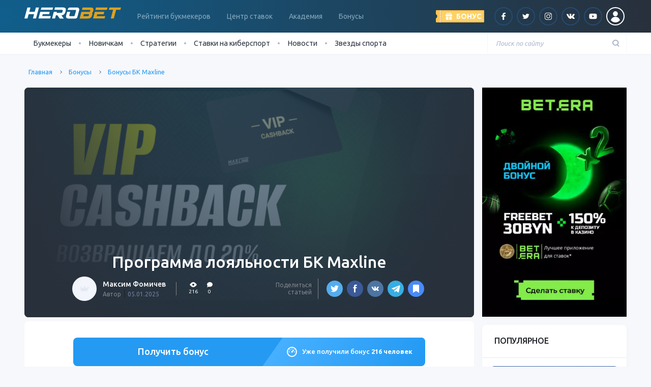

--- FILE ---
content_type: text/html; charset=UTF-8
request_url: https://herobet.by/programma-loyalnosti-bk-maxline/
body_size: 21195
content:

<!DOCTYPE html>
<html lang="ru">
<head>
    <meta charset="UTF-8">
    <meta name="viewport" content="width=device-width, initial-scale=1">
    <meta name="robots" content="noarchive">
    <meta http-equiv="X-UA-Compatible" content="IE=edge">

    <!-- WP -->
	<meta name='robots' content='index, follow, max-image-preview:large, max-snippet:-1, max-video-preview:-1' />

	<!-- This site is optimized with the Yoast SEO plugin v21.8.1 - https://yoast.com/wordpress/plugins/seo/ -->
	<link rel="stylesheet" media="print" onload="this.onload=null;this.media='all';" id="ao_optimized_gfonts" href="https://fonts.googleapis.com/css?family=Ubuntu:300,400,400i,500,600,700&#038;subset=cyrillic&amp;display=swap"><link media="all" href="https://herobet.by/wp-content/cache/autoptimize/7/css/autoptimize_2dbf650dd6bd23c7f186850550702de5.css" rel="stylesheet"><title>Программа лояльности Maxline: как получать кэшбэк в БК</title>
	<meta name="description" content="Программа лояльности Maxline. Как получать кэшбэк в БК «Макслайн». Условия программы лояльности Maxline." />
	<link rel="canonical" href="https://herobet.by/programma-loyalnosti-bk-maxline/" />
	<meta property="og:locale" content="ru_RU" />
	<meta property="og:type" content="article" />
	<meta property="og:title" content="Программа лояльности Maxline: как получать кэшбэк в БК" />
	<meta property="og:description" content="Программа лояльности Maxline. Как получать кэшбэк в БК «Макслайн». Условия программы лояльности Maxline." />
	<meta property="og:url" content="https://herobet.by/programma-loyalnosti-bk-maxline/" />
	<meta property="og:site_name" content="herobet.by" />
	<meta property="article:modified_time" content="2025-01-05T16:02:14+00:00" />
	<meta property="og:image" content="https://herobet.by/wp-content/uploads/sites/7/2024/02/65a8f4c26b4fd_1705571522-1200x900-1.webp" />
	<meta property="og:image:width" content="1200" />
	<meta property="og:image:height" content="900" />
	<meta property="og:image:type" content="image/webp" />
	<meta name="twitter:card" content="summary_large_image" />
	<script type="application/ld+json" class="yoast-schema-graph">{"@context":"https://schema.org","@graph":[{"@type":"WebPage","@id":"https://herobet.by/programma-loyalnosti-bk-maxline/","url":"https://herobet.by/programma-loyalnosti-bk-maxline/","name":"Программа лояльности Maxline: как получать кэшбэк в БК","isPartOf":{"@id":"https://herobet.by/#website"},"primaryImageOfPage":{"@id":"https://herobet.by/programma-loyalnosti-bk-maxline/#primaryimage"},"image":{"@id":"https://herobet.by/programma-loyalnosti-bk-maxline/#primaryimage"},"thumbnailUrl":"https://herobet.by/wp-content/uploads/sites/7/2024/02/65a8f4c26b4fd_1705571522-1200x900-1.webp","datePublished":"2024-02-12T13:55:54+00:00","dateModified":"2025-01-05T16:02:14+00:00","description":"Программа лояльности Maxline. Как получать кэшбэк в БК «Макслайн». Условия программы лояльности Maxline.","breadcrumb":{"@id":"https://herobet.by/programma-loyalnosti-bk-maxline/#breadcrumb"},"inLanguage":"ru-RU","potentialAction":[{"@type":"ReadAction","target":["https://herobet.by/programma-loyalnosti-bk-maxline/"]}]},{"@type":"ImageObject","inLanguage":"ru-RU","@id":"https://herobet.by/programma-loyalnosti-bk-maxline/#primaryimage","url":"https://herobet.by/wp-content/uploads/sites/7/2024/02/65a8f4c26b4fd_1705571522-1200x900-1.webp","contentUrl":"https://herobet.by/wp-content/uploads/sites/7/2024/02/65a8f4c26b4fd_1705571522-1200x900-1.webp","width":1200,"height":900,"caption":"Программа лояльности Maxline"},{"@type":"BreadcrumbList","@id":"https://herobet.by/programma-loyalnosti-bk-maxline/#breadcrumb","itemListElement":[{"@type":"ListItem","position":1,"name":"Главная страница","item":"https://herobet.by/"},{"@type":"ListItem","position":2,"name":"Программа лояльности БК Maxline"}]},{"@type":"WebSite","@id":"https://herobet.by/#website","url":"https://herobet.by/","name":"herobet.by","description":"HeroBet - это рейтинг лучших букмекеров, школа ставок на спорт, прогнозы, видео и самые свежие новости из мира беттинга.","potentialAction":[{"@type":"SearchAction","target":{"@type":"EntryPoint","urlTemplate":"https://herobet.by/?s={search_term_string}"},"query-input":"required name=search_term_string"}],"inLanguage":"ru-RU"}]}</script>
	<!-- / Yoast SEO plugin. -->


<link rel='dns-prefetch' href='//www.google.com' />
<link href='https://fonts.gstatic.com' crossorigin='anonymous' rel='preconnect' />

<!-- This site is optimized with the Schema Premium ver.1.1.4.2 - https://schema.press -->
<script type="application/ld+json" class="schema-premium">[{"@context":"http:\/\/schema.org","@type":"BlogPosting","mainEntityOfPage":{"@type":"WebPage","@id":"https:\/\/herobet.by\/programma-loyalnosti-bk-maxline\/"},"url":"https:\/\/herobet.by\/programma-loyalnosti-bk-maxline\/","headline":"Программа лояльности БК Maxline","description":"Оглавление Как участвовать в программе лояльности «Макслайн» Как использовать фрибет в Maxline Условия...","image":{"@type":"ImageObject","url":"https:\/\/herobet.by\/wp-content\/uploads\/sites\/7\/2024\/02\/65a8f4c26b4fd_1705571522-1200x900-1.webp","width":1200,"height":900},"datePublished":"2024-02-12T16:55:54+03:00","dateModified":"2025-01-05T19:02:14+03:00","author":{"@type":"Person","name":"Максим Фомичев","description":"Максим - главный редактор сайта. Он всегда всегда в курсе топовых событий и тенденций в мире спорта, и как никто другой умеет находить темы в эпицентре читательского интереса. По образованию журналист,  большую часть карьеры посвятил спортивной журналистике. Увлекается шахматами и литературой. Любимые виды спорта: горные лыжи, велоспорт.","sameAs":["https:\/\/www.facebook.com\/maxim.fomichev.5059","https:\/\/twitter.com\/https:\/\/twitter.com\/fommisch"]},"publisher":{"@type":"Organization","@id":"https:\/\/herobet.by\/#organization","name":"herobet.by","logo":{"@type":"ImageObject","@id":"https:\/\/herobet.by\/#logo","url":"","width":600,"height":60},"image":{"@type":"ImageObject","@id":"https:\/\/herobet.by\/#logo","url":"","width":600,"height":60}},"articleSection":"","keywords":"","wordCount":21}]</script>
<!-- Schema Premium Plugin -->

<script>
window._wpemojiSettings = {"baseUrl":"https:\/\/s.w.org\/images\/core\/emoji\/14.0.0\/72x72\/","ext":".png","svgUrl":"https:\/\/s.w.org\/images\/core\/emoji\/14.0.0\/svg\/","svgExt":".svg","source":{"concatemoji":"https:\/\/herobet.by\/wp-includes\/js\/wp-emoji-release.min.js?ver=6.2.8"}};
/*! This file is auto-generated */
!function(e,a,t){var n,r,o,i=a.createElement("canvas"),p=i.getContext&&i.getContext("2d");function s(e,t){p.clearRect(0,0,i.width,i.height),p.fillText(e,0,0);e=i.toDataURL();return p.clearRect(0,0,i.width,i.height),p.fillText(t,0,0),e===i.toDataURL()}function c(e){var t=a.createElement("script");t.src=e,t.defer=t.type="text/javascript",a.getElementsByTagName("head")[0].appendChild(t)}for(o=Array("flag","emoji"),t.supports={everything:!0,everythingExceptFlag:!0},r=0;r<o.length;r++)t.supports[o[r]]=function(e){if(p&&p.fillText)switch(p.textBaseline="top",p.font="600 32px Arial",e){case"flag":return s("\ud83c\udff3\ufe0f\u200d\u26a7\ufe0f","\ud83c\udff3\ufe0f\u200b\u26a7\ufe0f")?!1:!s("\ud83c\uddfa\ud83c\uddf3","\ud83c\uddfa\u200b\ud83c\uddf3")&&!s("\ud83c\udff4\udb40\udc67\udb40\udc62\udb40\udc65\udb40\udc6e\udb40\udc67\udb40\udc7f","\ud83c\udff4\u200b\udb40\udc67\u200b\udb40\udc62\u200b\udb40\udc65\u200b\udb40\udc6e\u200b\udb40\udc67\u200b\udb40\udc7f");case"emoji":return!s("\ud83e\udef1\ud83c\udffb\u200d\ud83e\udef2\ud83c\udfff","\ud83e\udef1\ud83c\udffb\u200b\ud83e\udef2\ud83c\udfff")}return!1}(o[r]),t.supports.everything=t.supports.everything&&t.supports[o[r]],"flag"!==o[r]&&(t.supports.everythingExceptFlag=t.supports.everythingExceptFlag&&t.supports[o[r]]);t.supports.everythingExceptFlag=t.supports.everythingExceptFlag&&!t.supports.flag,t.DOMReady=!1,t.readyCallback=function(){t.DOMReady=!0},t.supports.everything||(n=function(){t.readyCallback()},a.addEventListener?(a.addEventListener("DOMContentLoaded",n,!1),e.addEventListener("load",n,!1)):(e.attachEvent("onload",n),a.attachEvent("onreadystatechange",function(){"complete"===a.readyState&&t.readyCallback()})),(e=t.source||{}).concatemoji?c(e.concatemoji):e.wpemoji&&e.twemoji&&(c(e.twemoji),c(e.wpemoji)))}(window,document,window._wpemojiSettings);
</script>
<style>
img.wp-smiley,
img.emoji {
	display: inline !important;
	border: none !important;
	box-shadow: none !important;
	height: 1em !important;
	width: 1em !important;
	margin: 0 0.07em !important;
	vertical-align: -0.1em !important;
	background: none !important;
	padding: 0 !important;
}
</style>
	
<style id='safe-svg-svg-icon-style-inline-css'>
.safe-svg-cover{text-align:center}.safe-svg-cover .safe-svg-inside{display:inline-block;max-width:100%}.safe-svg-cover svg{height:100%;max-height:100%;max-width:100%;width:100%}

</style>

<style id='global-styles-inline-css'>
body{--wp--preset--color--black: #000000;--wp--preset--color--cyan-bluish-gray: #abb8c3;--wp--preset--color--white: #ffffff;--wp--preset--color--pale-pink: #f78da7;--wp--preset--color--vivid-red: #cf2e2e;--wp--preset--color--luminous-vivid-orange: #ff6900;--wp--preset--color--luminous-vivid-amber: #fcb900;--wp--preset--color--light-green-cyan: #7bdcb5;--wp--preset--color--vivid-green-cyan: #00d084;--wp--preset--color--pale-cyan-blue: #8ed1fc;--wp--preset--color--vivid-cyan-blue: #0693e3;--wp--preset--color--vivid-purple: #9b51e0;--wp--preset--gradient--vivid-cyan-blue-to-vivid-purple: linear-gradient(135deg,rgba(6,147,227,1) 0%,rgb(155,81,224) 100%);--wp--preset--gradient--light-green-cyan-to-vivid-green-cyan: linear-gradient(135deg,rgb(122,220,180) 0%,rgb(0,208,130) 100%);--wp--preset--gradient--luminous-vivid-amber-to-luminous-vivid-orange: linear-gradient(135deg,rgba(252,185,0,1) 0%,rgba(255,105,0,1) 100%);--wp--preset--gradient--luminous-vivid-orange-to-vivid-red: linear-gradient(135deg,rgba(255,105,0,1) 0%,rgb(207,46,46) 100%);--wp--preset--gradient--very-light-gray-to-cyan-bluish-gray: linear-gradient(135deg,rgb(238,238,238) 0%,rgb(169,184,195) 100%);--wp--preset--gradient--cool-to-warm-spectrum: linear-gradient(135deg,rgb(74,234,220) 0%,rgb(151,120,209) 20%,rgb(207,42,186) 40%,rgb(238,44,130) 60%,rgb(251,105,98) 80%,rgb(254,248,76) 100%);--wp--preset--gradient--blush-light-purple: linear-gradient(135deg,rgb(255,206,236) 0%,rgb(152,150,240) 100%);--wp--preset--gradient--blush-bordeaux: linear-gradient(135deg,rgb(254,205,165) 0%,rgb(254,45,45) 50%,rgb(107,0,62) 100%);--wp--preset--gradient--luminous-dusk: linear-gradient(135deg,rgb(255,203,112) 0%,rgb(199,81,192) 50%,rgb(65,88,208) 100%);--wp--preset--gradient--pale-ocean: linear-gradient(135deg,rgb(255,245,203) 0%,rgb(182,227,212) 50%,rgb(51,167,181) 100%);--wp--preset--gradient--electric-grass: linear-gradient(135deg,rgb(202,248,128) 0%,rgb(113,206,126) 100%);--wp--preset--gradient--midnight: linear-gradient(135deg,rgb(2,3,129) 0%,rgb(40,116,252) 100%);--wp--preset--duotone--dark-grayscale: url('#wp-duotone-dark-grayscale');--wp--preset--duotone--grayscale: url('#wp-duotone-grayscale');--wp--preset--duotone--purple-yellow: url('#wp-duotone-purple-yellow');--wp--preset--duotone--blue-red: url('#wp-duotone-blue-red');--wp--preset--duotone--midnight: url('#wp-duotone-midnight');--wp--preset--duotone--magenta-yellow: url('#wp-duotone-magenta-yellow');--wp--preset--duotone--purple-green: url('#wp-duotone-purple-green');--wp--preset--duotone--blue-orange: url('#wp-duotone-blue-orange');--wp--preset--font-size--small: 13px;--wp--preset--font-size--medium: 20px;--wp--preset--font-size--large: 36px;--wp--preset--font-size--x-large: 42px;--wp--preset--spacing--20: 0.44rem;--wp--preset--spacing--30: 0.67rem;--wp--preset--spacing--40: 1rem;--wp--preset--spacing--50: 1.5rem;--wp--preset--spacing--60: 2.25rem;--wp--preset--spacing--70: 3.38rem;--wp--preset--spacing--80: 5.06rem;--wp--preset--shadow--natural: 6px 6px 9px rgba(0, 0, 0, 0.2);--wp--preset--shadow--deep: 12px 12px 50px rgba(0, 0, 0, 0.4);--wp--preset--shadow--sharp: 6px 6px 0px rgba(0, 0, 0, 0.2);--wp--preset--shadow--outlined: 6px 6px 0px -3px rgba(255, 255, 255, 1), 6px 6px rgba(0, 0, 0, 1);--wp--preset--shadow--crisp: 6px 6px 0px rgba(0, 0, 0, 1);}:where(.is-layout-flex){gap: 0.5em;}body .is-layout-flow > .alignleft{float: left;margin-inline-start: 0;margin-inline-end: 2em;}body .is-layout-flow > .alignright{float: right;margin-inline-start: 2em;margin-inline-end: 0;}body .is-layout-flow > .aligncenter{margin-left: auto !important;margin-right: auto !important;}body .is-layout-constrained > .alignleft{float: left;margin-inline-start: 0;margin-inline-end: 2em;}body .is-layout-constrained > .alignright{float: right;margin-inline-start: 2em;margin-inline-end: 0;}body .is-layout-constrained > .aligncenter{margin-left: auto !important;margin-right: auto !important;}body .is-layout-constrained > :where(:not(.alignleft):not(.alignright):not(.alignfull)){max-width: var(--wp--style--global--content-size);margin-left: auto !important;margin-right: auto !important;}body .is-layout-constrained > .alignwide{max-width: var(--wp--style--global--wide-size);}body .is-layout-flex{display: flex;}body .is-layout-flex{flex-wrap: wrap;align-items: center;}body .is-layout-flex > *{margin: 0;}:where(.wp-block-columns.is-layout-flex){gap: 2em;}.has-black-color{color: var(--wp--preset--color--black) !important;}.has-cyan-bluish-gray-color{color: var(--wp--preset--color--cyan-bluish-gray) !important;}.has-white-color{color: var(--wp--preset--color--white) !important;}.has-pale-pink-color{color: var(--wp--preset--color--pale-pink) !important;}.has-vivid-red-color{color: var(--wp--preset--color--vivid-red) !important;}.has-luminous-vivid-orange-color{color: var(--wp--preset--color--luminous-vivid-orange) !important;}.has-luminous-vivid-amber-color{color: var(--wp--preset--color--luminous-vivid-amber) !important;}.has-light-green-cyan-color{color: var(--wp--preset--color--light-green-cyan) !important;}.has-vivid-green-cyan-color{color: var(--wp--preset--color--vivid-green-cyan) !important;}.has-pale-cyan-blue-color{color: var(--wp--preset--color--pale-cyan-blue) !important;}.has-vivid-cyan-blue-color{color: var(--wp--preset--color--vivid-cyan-blue) !important;}.has-vivid-purple-color{color: var(--wp--preset--color--vivid-purple) !important;}.has-black-background-color{background-color: var(--wp--preset--color--black) !important;}.has-cyan-bluish-gray-background-color{background-color: var(--wp--preset--color--cyan-bluish-gray) !important;}.has-white-background-color{background-color: var(--wp--preset--color--white) !important;}.has-pale-pink-background-color{background-color: var(--wp--preset--color--pale-pink) !important;}.has-vivid-red-background-color{background-color: var(--wp--preset--color--vivid-red) !important;}.has-luminous-vivid-orange-background-color{background-color: var(--wp--preset--color--luminous-vivid-orange) !important;}.has-luminous-vivid-amber-background-color{background-color: var(--wp--preset--color--luminous-vivid-amber) !important;}.has-light-green-cyan-background-color{background-color: var(--wp--preset--color--light-green-cyan) !important;}.has-vivid-green-cyan-background-color{background-color: var(--wp--preset--color--vivid-green-cyan) !important;}.has-pale-cyan-blue-background-color{background-color: var(--wp--preset--color--pale-cyan-blue) !important;}.has-vivid-cyan-blue-background-color{background-color: var(--wp--preset--color--vivid-cyan-blue) !important;}.has-vivid-purple-background-color{background-color: var(--wp--preset--color--vivid-purple) !important;}.has-black-border-color{border-color: var(--wp--preset--color--black) !important;}.has-cyan-bluish-gray-border-color{border-color: var(--wp--preset--color--cyan-bluish-gray) !important;}.has-white-border-color{border-color: var(--wp--preset--color--white) !important;}.has-pale-pink-border-color{border-color: var(--wp--preset--color--pale-pink) !important;}.has-vivid-red-border-color{border-color: var(--wp--preset--color--vivid-red) !important;}.has-luminous-vivid-orange-border-color{border-color: var(--wp--preset--color--luminous-vivid-orange) !important;}.has-luminous-vivid-amber-border-color{border-color: var(--wp--preset--color--luminous-vivid-amber) !important;}.has-light-green-cyan-border-color{border-color: var(--wp--preset--color--light-green-cyan) !important;}.has-vivid-green-cyan-border-color{border-color: var(--wp--preset--color--vivid-green-cyan) !important;}.has-pale-cyan-blue-border-color{border-color: var(--wp--preset--color--pale-cyan-blue) !important;}.has-vivid-cyan-blue-border-color{border-color: var(--wp--preset--color--vivid-cyan-blue) !important;}.has-vivid-purple-border-color{border-color: var(--wp--preset--color--vivid-purple) !important;}.has-vivid-cyan-blue-to-vivid-purple-gradient-background{background: var(--wp--preset--gradient--vivid-cyan-blue-to-vivid-purple) !important;}.has-light-green-cyan-to-vivid-green-cyan-gradient-background{background: var(--wp--preset--gradient--light-green-cyan-to-vivid-green-cyan) !important;}.has-luminous-vivid-amber-to-luminous-vivid-orange-gradient-background{background: var(--wp--preset--gradient--luminous-vivid-amber-to-luminous-vivid-orange) !important;}.has-luminous-vivid-orange-to-vivid-red-gradient-background{background: var(--wp--preset--gradient--luminous-vivid-orange-to-vivid-red) !important;}.has-very-light-gray-to-cyan-bluish-gray-gradient-background{background: var(--wp--preset--gradient--very-light-gray-to-cyan-bluish-gray) !important;}.has-cool-to-warm-spectrum-gradient-background{background: var(--wp--preset--gradient--cool-to-warm-spectrum) !important;}.has-blush-light-purple-gradient-background{background: var(--wp--preset--gradient--blush-light-purple) !important;}.has-blush-bordeaux-gradient-background{background: var(--wp--preset--gradient--blush-bordeaux) !important;}.has-luminous-dusk-gradient-background{background: var(--wp--preset--gradient--luminous-dusk) !important;}.has-pale-ocean-gradient-background{background: var(--wp--preset--gradient--pale-ocean) !important;}.has-electric-grass-gradient-background{background: var(--wp--preset--gradient--electric-grass) !important;}.has-midnight-gradient-background{background: var(--wp--preset--gradient--midnight) !important;}.has-small-font-size{font-size: var(--wp--preset--font-size--small) !important;}.has-medium-font-size{font-size: var(--wp--preset--font-size--medium) !important;}.has-large-font-size{font-size: var(--wp--preset--font-size--large) !important;}.has-x-large-font-size{font-size: var(--wp--preset--font-size--x-large) !important;}
.wp-block-navigation a:where(:not(.wp-element-button)){color: inherit;}
:where(.wp-block-columns.is-layout-flex){gap: 2em;}
.wp-block-pullquote{font-size: 1.5em;line-height: 1.6;}
</style>



<link rel="https://api.w.org/" href="https://herobet.by/wp-json/" /><link rel="alternate" href="https://herobet.by/programma-loyalnosti-bk-maxline/" hreflang="ru-by" /><!-- Google Tag Manager -->
<script>(function(w,d,s,l,i){w[l]=w[l]||[];w[l].push({'gtm.start':
new Date().getTime(),event:'gtm.js'});var f=d.getElementsByTagName(s)[0],
j=d.createElement(s),dl=l!='dataLayer'?'&l='+l:'';j.async=true;j.src=
'https://www.googletagmanager.com/gtm.js?id='+i+dl;f.parentNode.insertBefore(j,f);
})(window,document,'script','dataLayer','GTM-W5MZZN5');</script>
<!-- End Google Tag Manager -->
<meta name="yandex-verification" content="0704f4806ca55839" />
<style type="text/css">.broken_link, a.broken_link {
	text-decoration: line-through;
}</style><link rel="icon" href="https://herobet.by/wp-content/uploads/sites/7/2020/07/favicon-superbet-5-150x150.png" sizes="32x32" />
<link rel="icon" href="https://herobet.by/wp-content/uploads/sites/7/2020/07/favicon-superbet-5-345x345.png" sizes="192x192" />
<link rel="apple-touch-icon" href="https://herobet.by/wp-content/uploads/sites/7/2020/07/favicon-superbet-5-345x345.png" />
<meta name="msapplication-TileImage" content="https://herobet.by/wp-content/uploads/sites/7/2020/07/favicon-superbet-5-345x345.png" />
    <!-- END WP -->

    </head>
<body class="bonus-template-default single single-bonus postid-48628">
    
<!-- баннеры -->
<!-- конец баннеров -->


<header class="page-header">
    <div class="alt_lang_href_container" style="display:none">
        <div class="row">
            <div class="col-lg">
                <div class="row msg-wrap">
                    <div class="col-auto">
                        <noscript><img src="" alt="" class="flag"/></noscript><img src='data:image/svg+xml,%3Csvg%20xmlns=%22http://www.w3.org/2000/svg%22%20viewBox=%220%200%20210%20140%22%3E%3C/svg%3E' data-src="" alt="" class="lazyload flag"/>
                    </div>
                    <div class="col">
                        <div class="msg1"></div>
                        <div class="msg2"></div>
                    </div>
                </div>
            </div>
            <div class="col-lg-auto text-center mt-3 mt-lg-0">
                <a href="#" class="btn btn-primary btn-primary-rounded">Перейти</a>
            </div>
        </div>
        <div class="close">&#x2715</div>
    </div>
    <div class="radial-brand-x radial-brand-light">
        <div class="page-header-container d-flex align-items-center justify-content-between">
            <div class="d-lg-none">
                <div class="toggler toggler-menu" data-class="menu"><span class="toggler-menu-lines"></span></div>
            </div>
            <div class="logo ml-3 ml-lg-0">
                <a href="/">
                    <picture><source media="(max-width: 991px)" data-srcset="https://herobet.by/wp-content/uploads/sites/7/2020/12/herobet.svg"><source media="(min-width: 992px)" data-srcset="https://herobet.by/wp-content/uploads/sites/7/2020/12/herobet.svg"><img width="120" height="12" class="skip-lazy" decoding="async" src="https://herobet.by/wp-content/uploads/sites/7/2020/12/herobet.svg" alt="SuperBet"></picture>                </a>
            </div>
            <nav class="page-header-nav d-none d-lg-block ml-xl-3 mr-xl-auto">
				<ul id="menu-header" class="nav page-nav"><li class="nav-item  menu-item-even menu-item-depth-0 menu-item menu-item-type-post_type menu-item-object-page menu-item-has-children nav-item-has"><a href="https://herobet.by/bookmakers-rating/" class="menu-link nav-link">Рейтинги букмекеров</a>
<ul class="nav-sub">
	<li class="nav-sub-item  menu-item-odd menu-item-depth-1 menu-item menu-item-type-custom menu-item-object-custom"><a href="https://herobet.by/bookmakers-rating/reliable/" class="menu-link nav-sub-link">Надежные</a></li>
	<li class="nav-sub-item  menu-item-odd menu-item-depth-1 menu-item menu-item-type-custom menu-item-object-custom"><a href="https://herobet.by/bookmakers-rating/players-rating/" class="menu-link nav-sub-link">Рейтинг игроков</a></li>
	<li class="nav-sub-item  menu-item-odd menu-item-depth-1 menu-item menu-item-type-custom menu-item-object-custom"><a href="https://herobet.by/bookmakers-rating/popular/" class="menu-link nav-sub-link">Популярные</a></li>
	<li class="nav-sub-item  menu-item-odd menu-item-depth-1 menu-item menu-item-type-custom menu-item-object-custom"><a href="https://herobet.by/bookmakers-rating/android/" class="menu-link nav-sub-link">Для андроид</a></li>
	<li class="nav-sub-item  menu-item-odd menu-item-depth-1 menu-item menu-item-type-custom menu-item-object-custom"><a href="https://herobet.by/bookmakers-rating/ios/" class="menu-link nav-sub-link">Для iOs</a></li>
</ul>
</li>
<li class="nav-item  menu-item-even menu-item-depth-0 menu-item menu-item-type-post_type menu-item-object-page menu-item-has-children nav-item-has"><a href="https://herobet.by/match-czentr/" class="menu-link nav-link">Центр ставок</a>
<ul class="nav-sub">
	<li class="nav-sub-item  menu-item-odd menu-item-depth-1 menu-item menu-item-type-post_type menu-item-object-page"><a href="https://herobet.by/match-czentr/futbol/" class="menu-link nav-sub-link">Футбол</a></li>
	<li class="nav-sub-item  menu-item-odd menu-item-depth-1 menu-item menu-item-type-post_type menu-item-object-page"><a href="https://herobet.by/match-czentr/hokkej/" class="menu-link nav-sub-link">Хоккей</a></li>
	<li class="nav-sub-item  menu-item-odd menu-item-depth-1 menu-item menu-item-type-post_type menu-item-object-page"><a href="https://herobet.by/match-czentr/basketbol/" class="menu-link nav-sub-link">Баскетбол</a></li>
</ul>
</li>
<li class="nav-item  menu-item-even menu-item-depth-0 menu-item menu-item-type-custom menu-item-object-custom menu-item-has-children nav-item-has"><a href="https://herobet.by/academy/" class="menu-link nav-link">Академия</a>
<ul class="nav-sub">
	<li class="nav-sub-item  menu-item-odd menu-item-depth-1 menu-item menu-item-type-taxonomy menu-item-object-academy-course"><a href="https://herobet.by/academy/rookie/" class="menu-link nav-sub-link">Основы</a></li>
	<li class="nav-sub-item  menu-item-odd menu-item-depth-1 menu-item menu-item-type-taxonomy menu-item-object-academy-course"><a href="https://herobet.by/academy/bet-types/" class="menu-link nav-sub-link">Виды ставок</a></li>
	<li class="nav-sub-item  menu-item-odd menu-item-depth-1 menu-item menu-item-type-taxonomy menu-item-object-academy-course"><a href="https://herobet.by/academy/betting-pro/" class="menu-link nav-sub-link">Ставки Pro</a></li>
	<li class="nav-sub-item  menu-item-odd menu-item-depth-1 menu-item menu-item-type-taxonomy menu-item-object-academy-course"><a href="https://herobet.by/academy/betting-services/" class="menu-link nav-sub-link">Сервисы</a></li>
</ul>
</li>
<li class="nav-item  menu-item-even menu-item-depth-0 menu-item menu-item-type-custom menu-item-object-custom"><a href="https://herobet.by/bonuses/" class="menu-link nav-link">Бонусы</a></li>
</ul>            </nav>
            <div class="d-flex align-items-center ml-auto ml-lg-0">

				                    <div class="page-header-bonus mr-3">
                        <div class="header-bonus">
                            <div class="header-bonus-label toggler" data-class="show-bonus">
                                <div class="header-bonus-text">
                                    <span class="d-none d-lg-inline">Бонус</span>
                                </div>
                            </div>
                            <div class="header-bonus-dropdown">
                                <div class="header-bonus-inner">
                                    <div class="d-flex flex-column align-items-start">
                                        <div>
											<noscript><img src="https://herobet.by/wp-content/cache-imgs/cache_img_site_7/04/8b6f371b838b204_100x25.png" alt="Фотография бонуса" title="Фотография бонуса" class="aligncenter" srcset="https://herobet.by/wp-content/cache-imgs/cache_img_site_7/04/8b6f371b838b204_200x50.png 2x" decoding="async" width="100" height="25"></noscript><img src='data:image/svg+xml,%3Csvg%20xmlns=%22http://www.w3.org/2000/svg%22%20viewBox=%220%200%20100%2025%22%3E%3C/svg%3E' data-src="https://herobet.by/wp-content/cache-imgs/cache_img_site_7/04/8b6f371b838b204_100x25.png" alt="Фотография бонуса" title="Фотография бонуса" class="lazyload aligncenter" data-srcset="https://herobet.by/wp-content/cache-imgs/cache_img_site_7/04/8b6f371b838b204_200x50.png 2x" decoding="async" width="100" height="25">                                        </div>
                                        <div class="mt-2 mb-3">
                                            <span>Бонус 1000 BYN от Mostbet</span>
                                        </div>
                                        <div>
                                            <a rel="sponsored nofollow noopener" target="_blank"
                                               href="https://herobet.by/mostbetby/site" class="btn btn-primary">Получить</a>
                                        </div>
                                    </div>
                                </div>
                            </div>
                        </div>
                    </div>
				
                <ul class="d-none d-lg-flex align-items-center list-unstyled mb-0">
					
		<li class="mx-1"><a rel="sponsored nofollow" target="_blank" href="https://www.facebook.com/herobet.by/" class="social social-rounded social-facebook"></a></li><li class="mx-1"><a rel="sponsored nofollow" target="_blank" href="https://twitter.com/superbetrus" class="social social-rounded social-twitter"></a></li><li class="mx-1"><a rel="sponsored nofollow" target="_blank" href="https://www.instagram.com/superbet_official/" class="social social-rounded social-inst"></a></li><li class="mx-1"><a rel="sponsored nofollow" target="_blank" href="https://vk.com/sport_sb" class="social social-rounded social-vk"></a></li><li class="mx-1"><a rel="sponsored nofollow" target="_blank" href="https://herobet.by/youtube/channel" class="social social-rounded social-youtube"></a></li>
	<li class="mx-1"><span data-micromodal-trigger="sign" class="social social-rounded social-rounded-white social-user no-after"></span></li>                </ul>
            </div>
            <div class="d-lg-none">
                <div class="toggler toggler-search" data-class="search">
                    <svg xmlns="http://www.w3.org/2000/svg" width="13.414" height="14.414" viewBox="0 0 13.414 14.414">
                        <g data-name="Group 691" transform="translate(-1246 -110)">
                            <g data-name="Path 253" transform="translate(1246 110)" fill="none">
                                <path d="M6,0A6,6,0,1,1,0,6,6,6,0,0,1,6,0Z" stroke="none"/>
                                <path d="M 6 2 C 3.794389724731445 2 2 3.794389724731445 2 6 C 2 8.205610275268555 3.794389724731445 10 6 10 C 8.205610275268555 10 10 8.205610275268555 10 6 C 10 3.794389724731445 8.205610275268555 2 6 2 M 6 0 C 9.31371021270752 0 12 2.68628978729248 12 6 C 12 9.31371021270752 9.31371021270752 12 6 12 C 2.68628978729248 12 0 9.31371021270752 0 6 C 0 2.68628978729248 2.68628978729248 0 6 0 Z"
                                      stroke="none" fill="#fff" class="path"/>
                            </g>
                            <line data-name="Line 16" x2="2.514" y2="2.514" transform="translate(1255.486 120.486)"
                                  fill="none" stroke="#fff" stroke-linecap="round" stroke-width="2"/>
                        </g>
                    </svg>
                </div>
            </div>
        </div>
    </div>
    <div class="page-menu-wrapper">
        <div class="page-menu-container">
            <div class="page-menu-row">
                <div class="col">
                    <div class="d-lg-flex align-items-lg-center justify-content-lg-between">
                        <nav>
							<ul id="menu-pod-shapkoj" class="nav page-menu d-none d-lg-inline-flex"><li class="nav-item  menu-item-even menu-item-depth-0 menu-item menu-item-type-custom menu-item-object-custom menu-item-has-children nav-item-has"><span class="menu-link nav-link">Букмекеры</span>
<ul class="nav-sub">
	<li class="nav-sub-item  menu-item-odd menu-item-depth-1 menu-item menu-item-type-post_type menu-item-object-page"><a href="https://herobet.by/parimatch-review/" class="menu-link nav-sub-link">Обзор БК Betera (Parimatch.by)</a></li>
	<li class="nav-sub-item  menu-item-odd menu-item-depth-1 menu-item menu-item-type-post_type menu-item-object-page"><a href="https://herobet.by/leon-review/" class="menu-link nav-sub-link">Обзор БК Leon.by</a></li>
	<li class="nav-sub-item  menu-item-odd menu-item-depth-1 menu-item menu-item-type-post_type menu-item-object-page"><a href="https://herobet.by/betcity-review/" class="menu-link nav-sub-link">Обзор БК Betcity.by</a></li>
	<li class="nav-sub-item  menu-item-odd menu-item-depth-1 menu-item menu-item-type-post_type menu-item-object-page"><a href="https://herobet.by/1xbet-obzor/" class="menu-link nav-sub-link">Обзор БК 1xBet</a></li>
	<li class="nav-sub-item  menu-item-odd menu-item-depth-1 menu-item menu-item-type-post_type menu-item-object-page"><a href="https://herobet.by/obzor-bk-maxline/" class="menu-link nav-sub-link">Обзор БК Макслайн</a></li>
</ul>
</li>
<li class="nav-item  menu-item-even menu-item-depth-0 menu-item menu-item-type-custom menu-item-object-custom menu-item-has-children nav-item-has"><span class="menu-link nav-link">Новичкам</span>
<ul class="nav-sub">
	<li class="nav-sub-item  menu-item-odd menu-item-depth-1 menu-item menu-item-type-custom menu-item-object-custom"><a href="https://herobet.by/vybiraem-bukmekerskuyu-kontoru-dlya-sebya/" class="menu-link nav-sub-link">Как выбрать букмекера</a></li>
	<li class="nav-sub-item  menu-item-odd menu-item-depth-1 menu-item menu-item-type-custom menu-item-object-custom"><a href="https://herobet.by/how-to-choose-event-for-bet/" class="menu-link nav-sub-link">На что ставить</a></li>
	<li class="nav-sub-item  menu-item-odd menu-item-depth-1 menu-item menu-item-type-custom menu-item-object-custom"><a href="https://herobet.by/mobile-bets/" class="menu-link nav-sub-link">Ставки с телефона</a></li>
</ul>
</li>
<li class="nav-item  menu-item-even menu-item-depth-0 menu-item menu-item-type-custom menu-item-object-custom menu-item-has-children nav-item-has"><a href="/strategies/" class="menu-link nav-link">Стратегии</a>
<ul class="nav-sub">
	<li class="nav-sub-item  menu-item-odd menu-item-depth-1 menu-item menu-item-type-taxonomy menu-item-object-strategy-type"><a href="https://herobet.by/strategy-type/football/" class="menu-link nav-sub-link">Футбол</a></li>
	<li class="nav-sub-item  menu-item-odd menu-item-depth-1 menu-item menu-item-type-taxonomy menu-item-object-strategy-type"><a href="https://herobet.by/strategy-type/tennis/" class="menu-link nav-sub-link">Теннис</a></li>
	<li class="nav-sub-item  menu-item-odd menu-item-depth-1 menu-item menu-item-type-taxonomy menu-item-object-strategy-type"><a href="https://herobet.by/strategy-type/basketball/" class="menu-link nav-sub-link">Баскетбол</a></li>
	<li class="nav-sub-item  menu-item-odd menu-item-depth-1 menu-item menu-item-type-taxonomy menu-item-object-strategy-type"><a href="https://herobet.by/strategy-type/hockey/" class="menu-link nav-sub-link">Хоккей</a></li>
	<li class="nav-sub-item  menu-item-odd menu-item-depth-1 menu-item menu-item-type-taxonomy menu-item-object-strategy-type"><a href="https://herobet.by/strategy-type/martial-arts/" class="menu-link nav-sub-link">Единоборства</a></li>
</ul>
</li>
<li class="nav-item  menu-item-even menu-item-depth-0 menu-item menu-item-type-taxonomy menu-item-object-category menu-item-has-children nav-item-has"><a href="https://herobet.by/cyber-sport/" class="menu-link nav-link">Ставки на киберспорт</a>
<ul class="nav-sub">
	<li class="nav-sub-item  menu-item-odd menu-item-depth-1 menu-item menu-item-type-post_type menu-item-object-post"><a href="https://herobet.by/league-of-legends-bets/" class="menu-link nav-sub-link">League of Legends</a></li>
	<li class="nav-sub-item  menu-item-odd menu-item-depth-1 menu-item menu-item-type-post_type menu-item-object-post"><a href="https://herobet.by/csgo-bets/" class="menu-link nav-sub-link">Counter Strike: GO</a></li>
	<li class="nav-sub-item  menu-item-odd menu-item-depth-1 menu-item menu-item-type-post_type menu-item-object-post"><a href="https://herobet.by/dota-2-bets/" class="menu-link nav-sub-link">Dota 2</a></li>
	<li class="nav-sub-item  menu-item-odd menu-item-depth-1 menu-item menu-item-type-post_type menu-item-object-post"><a href="https://herobet.by/starcraft2-bets/" class="menu-link nav-sub-link">StarCraft 2</a></li>
	<li class="nav-sub-item  menu-item-odd menu-item-depth-1 menu-item menu-item-type-post_type menu-item-object-post"><a href="https://herobet.by/fifa-bets/" class="menu-link nav-sub-link">Киберфутбол (FIFA)</a></li>
	<li class="nav-sub-item  menu-item-odd menu-item-depth-1 menu-item menu-item-type-post_type menu-item-object-post"><a href="https://herobet.by/kings-of-glory-bets/" class="menu-link nav-sub-link">Kings of Glory</a></li>
</ul>
</li>
<li class="nav-item  menu-item-even menu-item-depth-0 menu-item menu-item-type-custom menu-item-object-custom"><a href="/news/" class="menu-link nav-link">Новости</a></li>
<li class="nav-item  menu-item-even menu-item-depth-0 menu-item menu-item-type-taxonomy menu-item-object-category"><a href="https://herobet.by/zvezdy-sporta/" class="menu-link nav-link">Звезды спорта</a></li>
</ul>                        </nav>
                        <div class="page-search">
                            <form action="/" method="get" class="page-search-form">
                                <input name="s" type="search" class="page-search-input" placeholder="Поиск по сайту">
                                <button type="submit" class="page-search-button">
                                    <span class="d-lg-none">найти</span>
                                </button>
                            </form>
                        </div>
                    </div>
                </div>
            </div>
        </div>
    </div>
</header>

<div class="page-main">
    <div class="container">
        <div class="row">
            <div class="col-12 px-0 px-lg-2">
                <div class="breadcrumb-outer mb-2 mb-md-3 mt-lg-1">
                    <div class="breadcrumb-inner">
                        <nav aria-label="breadcrumb">
                            <h2 class="d-none">Навигация по разделам рубрики</h2>
                            <ol class="breadcrumb mb-0">
	                            <li class="breadcrumb-item"><a href="/">Главная</a></li>	                            <li class="breadcrumb-item"><a href="/bonuses">Бонусы</a></li>								<li class="breadcrumb-item"><a href="https://herobet.by/bonuses/maxline-bonuses/">Бонусы БК Maxline</a></li>                            </ol>
                        </nav>
                    </div>
                </div>
            </div>
            <main class="col-lg-9">
                <div class="row">
                    <div class="col-12 mb-2 mb-md-3">
                        <header class="content-preview mb-md-3 mb-xl-2">
                            <div class="position-relative">
                                <div itemtype="https://schema.org/ImageObject">
									    <img src="https://herobet.by/wp-content/cache-imgs/cache_img_site_7/ba/de104db46b640ba_886x452.webp" alt="Программа лояльности БК Maxline" title="Программа лояльности БК Maxline"
         class="img-fluid skip-lazy" decoding="async" width="886>" height="452>">
    <meta itemprop="contentUrl" content="https://herobet.by/wp-content/cache-imgs/cache_img_site_7/ba/de104db46b640ba_886x452.webp">
    <meta itemprop="width" content="(max-width: 886px) 100vw">
    <meta itemprop="height" content="452px">
	                                </div>
                                <div class="content-preview-bonus d-md-none">
                                    <div class="bonus-link">
                                        <a rel="sponsored nofollow noopener" target="_blank"
                                           href="https://herobet.by/go/maxline"
                                           class="bonus-link__btn">Получить бонус</a>
                                    </div>
                                    <div class="bonus-text">
                                        <div class="bonus-text__item">
                                            <div class="bonus-text__item-icon icon-speed"></div>
                                            <div class="bonus-text__item-text">
                                                Уже получили бонус
                                                <span>216 человек</span>
                                            </div>
                                        </div>
	                                    	                                                                                <div class="bonus-text__item">
                                                <div class="bonus-text__item-icon icon-hi"></div>
                                                <div class="bonus-text__item-text">
													Действующим клиентам                                                </div>
                                            </div>
	                                    	                                                                                <div class="bonus-text__item">
                                                <div class="bonus-text__item-icon icon-timer"></div>
                                                <div class="bonus-text__item-text">
                                                    Истекает <span>31.12.2025</span>
                                                </div>
                                            </div>
	                                                                        </div>
                                </div>
                            </div>
                            <div class="content-preview-data">
                                <div class="card-info d-md-none">
                                    <span class="card-date">12 Фев 2024</span>
                                    <span class="card-view">216</span>
                                    <span class="card-comments">0</span>
                                </div>
                                <h1 class="content-preview-title">Программа лояльности БК Maxline</h1>
                                <div class="content-footer d-none d-md-block">
                                    <div class="row align-items-center no-gutters mx-md-n2">
                                        <div class="col-6">
                                            <div class="content-footer-author text-center text-md-left">
	                                            <div class="mr-md-2"><a class="d-block" style="width: 48px;" href="https://herobet.by/author/maxfomichev1/"><noscript><img decoding="async" src="/wp-content/themes/superbet/public/dist/img/Group_2329@2x.jpg" alt="Максим Фомичев" class="img-fluid rounded-circle" width="48" height="48"></noscript><img decoding="async" src='data:image/svg+xml,%3Csvg%20xmlns=%22http://www.w3.org/2000/svg%22%20viewBox=%220%200%2048%2048%22%3E%3C/svg%3E' data-src="/wp-content/themes/superbet/public/dist/img/Group_2329@2x.jpg" alt="Максим Фомичев" class="lazyload img-fluid rounded-circle" width="48" height="48"></a></div><div class="ml-md-1 mr-1"><a href="https://herobet.by/author/maxfomichev1/">Максим Фомичев</a><br><span>Автор</span> | <time class="card-date" datetime="2025-01-05T19:02:14+03:00">05.01.2025</time></div>                                                <div class="card-info-preview pl-3 ml-3">
                                                    <span class="card-view-preview">216</span>
                                                    <span class="card-comments-preview">0</span>
                                                </div>
                                            </div>
                                        </div>
                                        <div class="col-6">
                                            <div class="content-footer-share text-center text-md-right">
                                                <div class="share-outer">
	                                                
		<script async src="https://usocial.pro/usocial/usocial.js?v=6.1.4" data-script="usocial"></script>
		<div rel="sponsored nofollow" class="uSocial-Share" data-pid="d5cfd20b844debe555bbd9d0d20d7ef3" data-type="share" data-options="round,style1,default,absolute,horizontal,size32,counter0,nomobile" data-social="twi,fb,vk,telegram,bookmarks"></div>
		                                                </div>
                                                <div>Поделиться<br><span>статьей</span></div>
                                            </div>
                                        </div>
                                    </div>
                                </div>
                            </div>
                        </header>
                        <div class="content-preview-bonus d-none d-md-block mb-2 px-4 px-xl-5">
                            <div class="px-xl-5">
                                <div class="bonus-link">
                                    <a rel="sponsored nofollow noopener" target="_blank"
                                       href="https://herobet.by/go/maxline"
                                       class="bonus-link__btn">
                                        <span>Получить бонус</span>
                                        <div class="bonus-text__item">
                                            <div class="bonus-text__item-icon icon-speed"></div>
                                            <div class="bonus-text__item-text">
                                                Уже получили бонус
                                                <span>216 человек</span>
                                            </div>
                                        </div>
                                    </a>
                                </div>
                                <div class="bonus-text">
	                                	                                                                        <div class="bonus-text__item">
                                            <div class="bonus-text__item-icon icon-hi"></div>
                                            <div class="bonus-text__item-text">
												Действующим клиентам                                            </div>
                                        </div>
	                                	                                                                        <div class="bonus-text__item">
                                            <div class="bonus-text__item-icon icon-timer"></div>
                                            <div class="bonus-text__item-text">
                                                Истекает <span>31.12.2025</span>
                                            </div>
                                        </div>
	                                                                </div>
                            </div>
                        </div>
                        <article class="content-outer shadow-sm">
                            <div class="w-100 py-4 px-xl-1">
                                <div class="content-inner pb-2 pb-sm-0 px-3 px-md-4 px-xl-5">
                                    <div class="content content-single px-xl-5 pb-sm-3">

	                                    <p><nav class="content-sitemap content-sitemap-page mb-3 mb-md-4 mx-n3 mx-md-0"><p class="sitemap-toggle toggler-parent pr-4" data-parent=".content-sitemap-page"> Оглавление</p ><ol class="sitemap-list px-2 px-md-0">	
			<li class="sitemap-item">
			<a class="sitemap-link" href="#kak-uchastvovat-v-programme-loyalnosti-makslajn-2-3">
			<strong>Как участвовать в программе лояльности «Макслайн»</strong>
			</a>
			
			</li>
	
			<li class="sitemap-item">
			<a class="sitemap-link" href="#kak-ispolzovat-fribet-v-maxline-2-3">
			<b>Как использовать фрибет в Maxline</b>
			</a>
			
			</li>
	
			<li class="sitemap-item">
			<a class="sitemap-link" href="#usloviya-programmy-loyalnosti-2-3">
			<b>Условия программы лояльности</b>
			</a>
			
			</li>
	
			<li class="sitemap-item">
			<a class="sitemap-link" href="#zaklyuchenie-ot-herobet-2-3">
			<b>Заключение от Herobet</b>
			</a>
			
			</li>
</ol></nav><span style="font-weight: 400;">Букмекер Maxline запустил программу лояльности с кэшбэком до 20% с проигранных ставок. </span></p> <p><span style="font-weight: 400;">В рамках бонусной программы игроки получают кэшбэк с проигрышей в виде фрибетов.</span></p> 
<h2 id="kak-uchastvovat-v-programme-loyalnosti-makslajn-2-3" ><strong>Как участвовать в программе лояльности «Макслайн»</strong></h2> <p><span style="font-weight: 400;">Участвовать в программе лояльности может каждый верифицированный клиент БК Maxline. </span></p> <p><span style="font-weight: 400;">Для участия в акции необходимо на странице программы лояльности нажать кнопку «Принять участие» и выполнить одно из условий по общей сумме ставок или убытков за месяц.</span></p> <div id="attachment_48629" class="wp-caption aligncenter" style="max-width: 1084px;"><div itemscope="" itemtype="https://schema.org/ImageObject" class="get-image"><picture><source data-srcset="https://herobet.by/wp-content/webp-express/webp-images/doc-root/wp-content/uploads/sites/7/2024/02/Screenshot_19.jpg.webp 1074w, https://herobet.by/wp-content/webp-express/webp-images/doc-root/wp-content/uploads/sites/7/2024/02/Screenshot_19-345x123.jpg.webp 345w, https://herobet.by/wp-content/webp-express/webp-images/doc-root/wp-content/uploads/sites/7/2024/02/Screenshot_19-1024x364.jpg.webp 1024w" sizes="(max-width: 1074px) 100vw, 1074px" type="image/webp"><noscript><img decoding="async" class="size-full wp-image-48629 webpexpress-processed" src="https://herobet.by/wp-content/uploads/sites/7/2024/02/Screenshot_19.jpg" alt="Условия программы лояльности Maxline" width="1074" height="382" srcset="https://herobet.by/wp-content/uploads/sites/7/2024/02/Screenshot_19.jpg 1074w, https://herobet.by/wp-content/uploads/sites/7/2024/02/Screenshot_19-345x123.jpg 345w, https://herobet.by/wp-content/uploads/sites/7/2024/02/Screenshot_19-1024x364.jpg 1024w" sizes="(max-width: 1074px) 100vw, 1074px"></noscript><img decoding="async" class="lazyload size-full wp-image-48629 webpexpress-processed" src='data:image/svg+xml,%3Csvg%20xmlns=%22http://www.w3.org/2000/svg%22%20viewBox=%220%200%201074%20382%22%3E%3C/svg%3E' data-src="https://herobet.by/wp-content/uploads/sites/7/2024/02/Screenshot_19.jpg" alt="Условия программы лояльности Maxline" width="1074" height="382" data-srcset="https://herobet.by/wp-content/uploads/sites/7/2024/02/Screenshot_19.jpg 1074w, https://herobet.by/wp-content/uploads/sites/7/2024/02/Screenshot_19-345x123.jpg 345w, https://herobet.by/wp-content/uploads/sites/7/2024/02/Screenshot_19-1024x364.jpg 1024w" data-sizes="(max-width: 1074px) 100vw, 1074px"></picture><meta itemprop="contentUrl" content="https://herobet.by/wp-content/uploads/sites/7/2024/02/Screenshot_19.jpg"><meta itemprop="width" content="(max-width: 1074px) 100vw">

<meta itemprop="height" content=" 1074px"><meta itemprop="thumbnail" content="https://herobet.by/wp-content/uploads/sites/7/2024/02/Screenshot_19-345x123.jpg"><meta itemprop="thumbnail" content="https://herobet.by/wp-content/uploads/sites/7/2024/02/Screenshot_19-1024x364.jpg"></div><p class="wp-caption-text">Условия программы лояльности Maxline</p></div> <p><span style="font-weight: 400;">В зависимости от общей суммы ставок или суммы чистого проигрыша за месяц в «Макслайн», игрок получит один из статусов в бонусной программе и соответствующий % кэшбэка в виде фрибета. Зачисление фрибета происходит первого числа нового месяца в 00:00. </span></p> 
<h2 id="kak-ispolzovat-fribet-v-maxline-2-3" ><b>Как использовать фрибет в Maxline</b></h2> <p><span style="font-weight: 400;">Бесплатная ставка доступна для ординаров и экспрессов с коэффициентом до 3.00. Использовать бонусную сумму можно как частями, так и полностью. </span></p> <p><span style="font-weight: 400;">Как оформить фрибет в «Макслайн»:</span></p> <ol> <li style="font-weight: 400;" aria-level="1"><span style="font-weight: 400;">Открыть раздел «Спорт» или «Live».</span></li> <li style="font-weight: 400;" aria-level="1"><span style="font-weight: 400;">Выбрать дисциплину, соревнование и матч.</span></li> <li style="font-weight: 400;" aria-level="1"><span style="font-weight: 400;">Добавить исход в купон.</span></li> <li style="font-weight: 400;" aria-level="1"><span style="font-weight: 400;">В купоне ввести сумму ставки и выбрать опцию «Использовать фрибет».</span></li> </ol> <p><span style="font-weight: 400;">Оформить бонусную ставку возможно только при положительном балансе. При выигрыше фрибета клиент Maxline получит на основной счет чистую выплату. </span></p> 
<h2 id="usloviya-programmy-loyalnosti-2-3" ><b>Условия программы лояльности</b></h2> <p><span style="font-weight: 400;">В программе лояльности участвуют только игроки с отрицательной разницей выигрышей и проигрышей.</span></p> <p><span style="font-weight: 400;">Для сохранения текущего статуса необходимо регулярно подтверждать его, оформляя пари на соответствующую сумму. </span></p> <p><span style="font-weight: 400;">Статусы Start и Gold нужно подтверждать ежемесячно, Maximum — каждые 3 месяца. В случае отсутствия подтверждения статус игрока будет понижен на одну ступень.</span></p> <p><span style="font-weight: 400;">Фрибеты по программе лояльности «Макслайн» недоступны для следующих типов пари:</span></p> <ul> <li style="font-weight: 400;" aria-level="1"><span style="font-weight: 400;">азиатские тоталы и форы;</span></li> <li style="font-weight: 400;" aria-level="1"><span style="font-weight: 400;">на один и тот же исход;</span></li> <li style="font-weight: 400;" aria-level="1"><span style="font-weight: 400;">пари на системы;</span></li> <li style="font-weight: 400;" aria-level="1"><span style="font-weight: 400;">VIP-ставки;</span></li> <li style="font-weight: 400;" aria-level="1"><span style="font-weight: 400;">TV-игры;</span></li> <li style="font-weight: 400;" aria-level="1"><span style="font-weight: 400;">финансовые пари.</span></li> </ul> <p><span style="font-weight: 400;">При расчете фрибета с коэффициентом 1.00 букмекер не предоставляет бонус повторно. </span></p> 
<h2 id="zaklyuchenie-ot-herobet-2-3" ><b>Заключение от Herobet</b></h2> <p><span style="font-weight: 400;">Букмекер Maxline предлагает интересную программу лояльности с выгодными условиями. Однако в текущей реальности она доступна не каждому игроку из-за сложных требований по обороту ставок или сумме проигрыша за месяц.</span></p> <p><span style="font-weight: 400;">Тем не менее это предложение выгодно для активных игроков, которые получают возврат части убытков в виде фрибетов.</span></p> <p><span style="font-weight: 400;">Преимущества программы лояльности «Макслайн»:</span></p> <ul> <li style="font-weight: 400;" aria-level="1"><span style="font-weight: 400;">Высокий процент кэшбэка вне зависимости от статуса;</span></li> <li style="font-weight: 400;" aria-level="1"><span style="font-weight: 400;">Лояльные условия фрибета;</span></li> <li style="font-weight: 400;" aria-level="1"><span style="font-weight: 400;">Возможность участвовать в акции ежемесячно.</span></li> </ul>

	                                    
<div class="content-section__footer-author mt-3">
    <div class="footer-author">
        <div class="footer-author__header">
            <div class="footer-author__meta">
                <div class="footer-author__meta-thumb">
                    <noscript><img src="/wp-content/themes/superbet/public/dist/img/Group_2329@2x.jpg"></noscript><img class="lazyload" src='data:image/svg+xml,%3Csvg%20xmlns=%22http://www.w3.org/2000/svg%22%20viewBox=%220%200%20210%20140%22%3E%3C/svg%3E' data-src="/wp-content/themes/superbet/public/dist/img/Group_2329@2x.jpg">
                </div>
                <div class="footer-author__meta-name">
                    <span>Автор прогнозов</span><br>
                    <span>Максим Фомичев</span>
                </div>
            </div>
            <div class="footer-author__social">
				<ul class="footer-author__social-list"><li><a rel="sponsored nofollow noopener" target="_blank" href="https://www.facebook.com/maxim.fomichev.5059" class="social social-rounded social-facebook"></a></li><li><a rel="sponsored nofollow noopener" target="_blank" href="https://twitter.com/fommisch" class="social social-rounded social-twitter"></a></li><li><a rel="sponsored nofollow noopener" target="_blank" href="https://vk.com/id556363328" class="social social-rounded social-vk"></a></li></ul>            </div>
        </div>
        <div class="footer-author__body">
			Максим - главный редактор сайта. Он всегда всегда в курсе топовых событий и тенденций в мире спорта, и как никто другой умеет находить темы в эпицентре читательского интереса. По образованию журналист,  большую часть карьеры посвятил спортивной журналистике. Увлекается шахматами и литературой. Любимые виды спорта: горные лыжи, велоспорт.        </div>
    </div>
    <div class="d-flex  justify-content-center">
        <div class="content-footer-share text-right d-flex flex-row">
            <div>Поделиться<br><span>прогнозом</span></div>
            <div class="share-outer">
				
		<script async src="https://usocial.pro/usocial/usocial.js?v=6.1.4" data-script="usocial"></script>
		<div rel="sponsored nofollow" class="uSocial-Share" data-pid="d5cfd20b844debe555bbd9d0d20d7ef3" data-type="share" data-options="round,style1,default,absolute,horizontal,size32,counter0,nomobile" data-social="twi,fb,vk,telegram,bookmarks"></div>
		            </div>
        </div>
    </div>
</div>
                                    </div>
                                </div>
                            </div>
                        </article>
                    </div>
                </div>

	            <div class="row">
    <div class="col-12 mb-2 mb-md-3">
        <section class="tiny bg-white shadow-sm">
            <div class="tiny-header border-bottom justify-content-md-center text-left text-md-center">
                <h3 class="tiny-header-title">Похожие записи</h3>
            </div>
            <div class="tiny-body">
                <div class="cards-inner">
                    <div class="cards cards-related reverse-xl list-xs row px-3 px-lg-4">
	                    		                    <div class="col-md-4">
    <div class="card w-100">
        <a href="https://herobet.by/ezhednevnyj-bonus-22-za-popolnenie-scheta-v-bk-maxline/">
			<noscript><img src="https://herobet.by/wp-content/cache-imgs/cache_img_site_7/59/6e521ddf9356059_352x180.jpeg" alt="Ежедневный бонус 22% за пополнение счета в БК Maxline" title="Ежедневный бонус 22% за пополнение счета в БК Maxline" class="card-img-top" decoding="async" width="352" height="180"></noscript><img src='data:image/svg+xml,%3Csvg%20xmlns=%22http://www.w3.org/2000/svg%22%20viewBox=%220%200%20352%20180%22%3E%3C/svg%3E' data-src="https://herobet.by/wp-content/cache-imgs/cache_img_site_7/59/6e521ddf9356059_352x180.jpeg" alt="Ежедневный бонус 22% за пополнение счета в БК Maxline" title="Ежедневный бонус 22% за пополнение счета в БК Maxline" class="lazyload card-img-top" decoding="async" width="352" height="180">        </a>
        <div class="card-body">
            <div class="card-info"><span class="mark mr-2 p-0" style="background-color: #aaafac;"><a href="https://herobet.by/bonuses/maxline-bonuses/" class="bg-dark"><span class="lazyload mark-icon" data-bg="https://herobet.by/wp-content/uploads/sites/7/2020/12/maxline-1-e1609221585615.png" style="background-image: url(data:image/svg+xml,%3Csvg%20xmlns=%22http://www.w3.org/2000/svg%22%20viewBox=%220%200%20500%20300%22%3E%3C/svg%3E);"></span>Бонусы БК Maxline</a></span><time class="card-date" datetime=2025-06-26T22:32:58+03:00>26 Июн 2025</time><span class="card-view">22</span></div>
            <div class="card-title">
                <a href="https://herobet.by/ezhednevnyj-bonus-22-za-popolnenie-scheta-v-bk-maxline/">Ежедневный бонус 22% за пополнение счета в БК Maxline</a>
            </div>
        </div>
    </div>
</div>
	                    		                    <div class="col-md-4">
    <div class="card w-100">
        <a href="https://herobet.by/fribet-za-registraciju-do-2000-rublej-v-bk-maxline/">
			<noscript><img src="https://herobet.by/wp-content/cache-imgs/cache_img_site_7/b6/3ecc99dd23ec9b6_352x180.jpeg" alt="Фрибет за регистрацию до 2000 рублей в БК Maxline" title="Фрибет за регистрацию до 2000 рублей в БК Maxline" class="card-img-top" decoding="async" width="352" height="180"></noscript><img src='data:image/svg+xml,%3Csvg%20xmlns=%22http://www.w3.org/2000/svg%22%20viewBox=%220%200%20352%20180%22%3E%3C/svg%3E' data-src="https://herobet.by/wp-content/cache-imgs/cache_img_site_7/b6/3ecc99dd23ec9b6_352x180.jpeg" alt="Фрибет за регистрацию до 2000 рублей в БК Maxline" title="Фрибет за регистрацию до 2000 рублей в БК Maxline" class="lazyload card-img-top" decoding="async" width="352" height="180">        </a>
        <div class="card-body">
            <div class="card-info"><span class="mark mr-2 p-0" style="background-color: #aaafac;"><a href="https://herobet.by/bonuses/maxline-bonuses/" class="bg-dark"><span class="lazyload mark-icon" data-bg="https://herobet.by/wp-content/uploads/sites/7/2020/12/maxline-1-e1609221585615.png" style="background-image: url(data:image/svg+xml,%3Csvg%20xmlns=%22http://www.w3.org/2000/svg%22%20viewBox=%220%200%20500%20300%22%3E%3C/svg%3E);"></span>Бонусы БК Maxline</a></span><time class="card-date" datetime=2025-05-31T22:34:31+03:00>31 Май 2025</time><span class="card-view">1</span></div>
            <div class="card-title">
                <a href="https://herobet.by/fribet-za-registraciju-do-2000-rublej-v-bk-maxline/">Фрибет за регистрацию до 2000 рублей в БК Maxline</a>
            </div>
        </div>
    </div>
</div>
	                    		                    <div class="col-md-4">
    <div class="card w-100">
        <a href="https://herobet.by/bonus-k-vyigryshnym-ekspressam-v-bk-maxline/">
			<noscript><img src="https://herobet.by/wp-content/cache-imgs/cache_img_site_7/df/79ddb5c458728df_352x180.jpg" alt="Бонус к выигрышным экспрессам в БК Maxline" title="Бонус к выигрышным экспрессам в БК Maxline" class="card-img-top" decoding="async" width="352" height="180"></noscript><img src='data:image/svg+xml,%3Csvg%20xmlns=%22http://www.w3.org/2000/svg%22%20viewBox=%220%200%20352%20180%22%3E%3C/svg%3E' data-src="https://herobet.by/wp-content/cache-imgs/cache_img_site_7/df/79ddb5c458728df_352x180.jpg" alt="Бонус к выигрышным экспрессам в БК Maxline" title="Бонус к выигрышным экспрессам в БК Maxline" class="lazyload card-img-top" decoding="async" width="352" height="180">        </a>
        <div class="card-body">
            <div class="card-info"><span class="mark mr-2 p-0" style="background-color: #aaafac;"><a href="https://herobet.by/bonuses/maxline-bonuses/" class="bg-dark"><span class="lazyload mark-icon" data-bg="https://herobet.by/wp-content/uploads/sites/7/2020/12/maxline-1-e1609221585615.png" style="background-image: url(data:image/svg+xml,%3Csvg%20xmlns=%22http://www.w3.org/2000/svg%22%20viewBox=%220%200%20500%20300%22%3E%3C/svg%3E);"></span>Бонусы БК Maxline</a></span><time class="card-date" datetime=2024-02-14T09:41:11+03:00>14 Фев 2024</time><span class="card-view">7</span></div>
            <div class="card-title">
                <a href="https://herobet.by/bonus-k-vyigryshnym-ekspressam-v-bk-maxline/">Бонус к выигрышным экспрессам в БК Maxline</a>
            </div>
        </div>
    </div>
</div>
	                    	                                        </div>
                </div>
            </div>
        </section>
    </div>
</div>
				
    <div class="row">
        <div class="col-12 mb-2 mb-md-3">
            <section class="tiny bg-white shadow-sm">
                <div class="tiny-header border-bottom justify-content-center text-center">
                    <h3 class="tiny-header-title">Комментарии к записи</h3>
                </div>
                <div class="tiny-body">
                    <div class="recall-outer px-3 px-xl-2">
                        <div class="recall-inner px-md-4 px-xl-5">
                            <div class="recall pb-4 px-md-4 px-xl-5">

								
									<div id="respond" class="comment-respond">
		<div class="text-center mt-2">  <span class="form-submit"><a rel="nofollow" id="cancel-comment-reply-link" href="/programma-loyalnosti-bk-maxline/#respond" style="display:none;">Отменить ответ</a></span></div><form action="https://herobet.by/wp-comments-post.php" method="post" id="commentform" class="comment-form"><div class="recall-form pt-4"><div class="d-flex flex-wrap"><div class="recall-form-comment"><p class="comment-form-comment"><textarea placeholder="Ваш комментарий" id="comment" name="comment" cols="45" rows="8" required="required"></textarea></p></div><div class="recall-form-inputs"><p class="comment-form-author"><input id="author" placeholder="Ваше имя" name="author" type="text" value="" size="30" required="required" /></p>
<p class="comment-form-email"><input placeholder="Ваш e-mail" id="email" name="email" type="email" value="" size="30" required="required" /></p>


<p class="form-submit"><input name="submit" type="submit" id="submit" class="submit" value="Отправить комментарий" /> <input type='hidden' name='comment_post_ID' value='48628' id='comment_post_ID' />
<input type='hidden' name='comment_parent' id='comment_parent' value='0' />
</p></div></div><p class="comment-notes"><span id="email-notes">Ваш адрес электронной почты не будет опубликован.</span> Обязательные поля отмечены <span class="required">*</span></p></div><p style="display: none;"><input type="hidden" id="akismet_comment_nonce" name="akismet_comment_nonce" value="ad9eb74795" /></p><p style="display: none !important;" class="akismet-fields-container" data-prefix="ak_"><label>&#916;<textarea name="ak_hp_textarea" cols="45" rows="8" maxlength="100"></textarea></label><input type="hidden" id="ak_js_1" name="ak_js" value="242"/><script>document.getElementById( "ak_js_1" ).setAttribute( "value", ( new Date() ).getTime() );</script></p></form>	</div><!-- #respond -->
	
                            </div>
                        </div>
                    </div>
                </div>
            </section>
        </div>
    </div>
            </main>
	        <aside class="col-lg-3">

	<section class="tiny bg-white shadow-sm mb-2 mb-md-3 h-auto"><h3 class="d-none">Виджет</h3>			<div class="textwidget"><p><a class="rekimg" href="https://herobet.by/betera/bonus30"><picture><source data-srcset="https://herobet.by/wp-content/webp-express/webp-images/doc-root/wp-content/uploads/sites/7/2023/02/Betera-freebet-30.jpg.webp" type="image/webp"><noscript><img decoding="async" style="width: 100%; height: auto;" src="https://herobet.by/wp-content/uploads/sites/7/2023/02/Betera-freebet-30.jpg" alt="Фрибет БК Бетера 30 руб" class="webpexpress-processed"></noscript><img decoding="async" style="width: 100%; height: auto;" src='data:image/svg+xml,%3Csvg%20xmlns=%22http://www.w3.org/2000/svg%22%20viewBox=%220%200%20210%20140%22%3E%3C/svg%3E' data-src="https://herobet.by/wp-content/uploads/sites/7/2023/02/Betera-freebet-30.jpg" alt="Фрибет БК Бетера 30 руб" class="lazyload webpexpress-processed"></picture></a></p>
</div>
		</section><section class="tiny bg-white shadow-sm mb-2 mb-md-3 h-auto"><div class="tiny-header px-md-3 px-lg-4 py-3 border-bottom justify-content-md-center justify-content-lg-start text-md-center text-lg-left"><h3 class="tiny-header-title py-1"><span class="text-uppercase">Популярное</span></h3></div>        <div class="tiny-body ">
            <div class="cards-inner">
                <div class="cards cards-related cards-border-bottom py-1 px-2 p-lg-0 px-xl-2 d-flex flex-wrap">
					                        <div class="col-md-4 col-lg-12">
                            <div class="card w-100">
                                <a href="https://herobet.by/tennis-calendar-2021/">
									<noscript><img src="https://herobet.by/wp-content/cache-imgs/cache_img_site_7/1b/91a8799cb5e461b_470x265.jpg" alt="Утвержден календарь турниров по теннису на 2021-й" title="Утвержден календарь турниров по теннису на 2021-й" class="card-img-top" srcset="https://herobet.by/wp-content/cache-imgs/cache_img_site_7/1b/91a8799cb5e461b_940x530.jpg 2x" decoding="async" width="470" height="265"></noscript><img src='data:image/svg+xml,%3Csvg%20xmlns=%22http://www.w3.org/2000/svg%22%20viewBox=%220%200%20470%20265%22%3E%3C/svg%3E' data-src="https://herobet.by/wp-content/cache-imgs/cache_img_site_7/1b/91a8799cb5e461b_470x265.jpg" alt="Утвержден календарь турниров по теннису на 2021-й" title="Утвержден календарь турниров по теннису на 2021-й" class="lazyload card-img-top" data-srcset="https://herobet.by/wp-content/cache-imgs/cache_img_site_7/1b/91a8799cb5e461b_940x530.jpg 2x" decoding="async" width="470" height="265">                                </a>
                                <div class="card-body px-lg-0 pb-2 mb-1">
                                    <div class="card-info">
										<span class="mark mr-2 p-0" style="background-color: #249AF3;"><a href="https://herobet.by/news/" class="bg-dark"><span class="lazyload mark-icon" data-bg="https://herobet.by/wp-content/uploads/sites/7/2020/07/superbet-favicon-1.jpg" style="background-image: url(data:image/svg+xml,%3Csvg%20xmlns=%22http://www.w3.org/2000/svg%22%20viewBox=%220%200%20500%20300%22%3E%3C/svg%3E);"></span>Новости</a></span><time class="card-date" datetime=2020-12-29T21:57:19+03:00>29 Дек 2020</time><span class="card-view">17425</span>                                    </div>
                                    <div class="card-title">
                                        <a href="https://herobet.by/tennis-calendar-2021/">Утвержден календарь турниров по теннису на 2021-й</a>
                                    </div>
                                </div>
                            </div>
                        </div>
					                        <div class="col-md-4 col-lg-12">
                            <div class="card w-100">
                                <a href="https://herobet.by/gold-cup-2023/">
									<noscript><img src="https://herobet.by/wp-content/cache-imgs/cache_img_site_7/42/6f8335ef4385642_470x265.jpg" alt="Золотой Кубок КОНКАКАФ 2023: США и Мексика – топ-фавориты" title="Золотой Кубок КОНКАКАФ 2023: США и Мексика – топ-фавориты" class="card-img-top" srcset="https://herobet.by/wp-content/cache-imgs/cache_img_site_7/42/6f8335ef4385642_940x530.jpg 2x" decoding="async" width="470" height="265"></noscript><img src='data:image/svg+xml,%3Csvg%20xmlns=%22http://www.w3.org/2000/svg%22%20viewBox=%220%200%20470%20265%22%3E%3C/svg%3E' data-src="https://herobet.by/wp-content/cache-imgs/cache_img_site_7/42/6f8335ef4385642_470x265.jpg" alt="Золотой Кубок КОНКАКАФ 2023: США и Мексика – топ-фавориты" title="Золотой Кубок КОНКАКАФ 2023: США и Мексика – топ-фавориты" class="lazyload card-img-top" data-srcset="https://herobet.by/wp-content/cache-imgs/cache_img_site_7/42/6f8335ef4385642_940x530.jpg 2x" decoding="async" width="470" height="265">                                </a>
                                <div class="card-body px-lg-0 pb-2 mb-1">
                                    <div class="card-info">
										<span class="mark mr-2 p-0" style="background-color: #249AF3;"><a href="https://herobet.by/news/" class="bg-dark"><span class="lazyload mark-icon" data-bg="https://herobet.by/wp-content/uploads/sites/7/2020/07/superbet-favicon-1.jpg" style="background-image: url(data:image/svg+xml,%3Csvg%20xmlns=%22http://www.w3.org/2000/svg%22%20viewBox=%220%200%20500%20300%22%3E%3C/svg%3E);"></span>Новости</a></span><time class="card-date" datetime=2023-06-25T03:33:37+03:00>25 Июн 2023</time><span class="card-view">180</span>                                    </div>
                                    <div class="card-title">
                                        <a href="https://herobet.by/gold-cup-2023/">Золотой Кубок КОНКАКАФ 2023: США и Мексика – топ-фавориты</a>
                                    </div>
                                </div>
                            </div>
                        </div>
					                        <div class="col-md-4 col-lg-12">
                            <div class="card w-100">
                                <a href="https://herobet.by/kings-of-glory-bets/">
									<noscript><img src="https://herobet.by/wp-content/cache-imgs/cache_img_site_7/c1/686dc01db9ceac1_470x265.jpg" alt="Ставки на Kings of Glory" title="Ставки на Kings of Glory" class="card-img-top" srcset="https://herobet.by/wp-content/cache-imgs/cache_img_site_7/c1/686dc01db9ceac1_940x530.jpg 2x" decoding="async" width="470" height="265"></noscript><img src='data:image/svg+xml,%3Csvg%20xmlns=%22http://www.w3.org/2000/svg%22%20viewBox=%220%200%20470%20265%22%3E%3C/svg%3E' data-src="https://herobet.by/wp-content/cache-imgs/cache_img_site_7/c1/686dc01db9ceac1_470x265.jpg" alt="Ставки на Kings of Glory" title="Ставки на Kings of Glory" class="lazyload card-img-top" data-srcset="https://herobet.by/wp-content/cache-imgs/cache_img_site_7/c1/686dc01db9ceac1_940x530.jpg 2x" decoding="async" width="470" height="265">                                </a>
                                <div class="card-body px-lg-0 pb-2 mb-1">
                                    <div class="card-info">
										<span class="mark mr-2 p-0" style="background-color: #249AF3;"><a href="https://herobet.by/cyber-sport/" class="bg-dark"><span class="lazyload mark-icon" data-bg="https://herobet.by/wp-content/uploads/sites/7/2020/03/19-cybersport-red.svg" style="background-image: url(data:image/svg+xml,%3Csvg%20xmlns=%22http://www.w3.org/2000/svg%22%20viewBox=%220%200%20500%20300%22%3E%3C/svg%3E);"></span>Ставки на киберспорт</a></span><time class="card-date" datetime=2020-04-17T14:38:50+03:00>17 Апр 2020</time><span class="card-view">859</span>                                    </div>
                                    <div class="card-title">
                                        <a href="https://herobet.by/kings-of-glory-bets/">Ставки на Kings of Glory</a>
                                    </div>
                                </div>
                            </div>
                        </div>
					                        <div class="col-md-4 col-lg-12">
                            <div class="card w-100">
                                <a href="https://herobet.by/kubok-afriki-2025-marokko-favorit-domashnego-chempionata/">
									<noscript><img src="https://herobet.by/wp-content/cache-imgs/cache_img_site_7/19/5557c108576a319_470x265.png" alt="Кубок Африки-2025: Марокко – фаворит домашнего чемпионата" title="Кубок Африки-2025: Марокко – фаворит домашнего чемпионата" class="card-img-top" srcset="https://herobet.by/wp-content/cache-imgs/cache_img_site_7/19/5557c108576a319_940x530.png 2x" decoding="async" width="470" height="265"></noscript><img src='data:image/svg+xml,%3Csvg%20xmlns=%22http://www.w3.org/2000/svg%22%20viewBox=%220%200%20470%20265%22%3E%3C/svg%3E' data-src="https://herobet.by/wp-content/cache-imgs/cache_img_site_7/19/5557c108576a319_470x265.png" alt="Кубок Африки-2025: Марокко – фаворит домашнего чемпионата" title="Кубок Африки-2025: Марокко – фаворит домашнего чемпионата" class="lazyload card-img-top" data-srcset="https://herobet.by/wp-content/cache-imgs/cache_img_site_7/19/5557c108576a319_940x530.png 2x" decoding="async" width="470" height="265">                                </a>
                                <div class="card-body px-lg-0 pb-2 mb-1">
                                    <div class="card-info">
										<span class="mark mr-2 p-0" style="background-color: #249AF3;"><a href="https://herobet.by/news/" class="bg-dark"><span class="lazyload mark-icon" data-bg="https://herobet.by/wp-content/uploads/sites/7/2020/07/superbet-favicon-1.jpg" style="background-image: url(data:image/svg+xml,%3Csvg%20xmlns=%22http://www.w3.org/2000/svg%22%20viewBox=%220%200%20500%20300%22%3E%3C/svg%3E);"></span>Новости</a></span><time class="card-date" datetime=2025-12-21T11:00:18+03:00>21 Дек 2025</time><span class="card-view">23</span>                                    </div>
                                    <div class="card-title">
                                        <a href="https://herobet.by/kubok-afriki-2025-marokko-favorit-domashnego-chempionata/">Кубок Африки-2025: Марокко – фаворит домашнего чемпионата</a>
                                    </div>
                                </div>
                            </div>
                        </div>
					                        <div class="col-md-4 col-lg-12">
                            <div class="card w-100">
                                <a href="https://herobet.by/spain/">
									<noscript><img src="https://herobet.by/wp-content/cache-imgs/cache_img_site_7/c2/9d72bb8494ebfc2_470x265.jpg" alt="Сборная Испании на Евро-2020 (2021): состав, коэффициенты, прогнозы" title="Сборная Испании на Евро-2020 (2021): состав, коэффициенты, прогнозы" class="card-img-top" srcset="https://herobet.by/wp-content/cache-imgs/cache_img_site_7/c2/9d72bb8494ebfc2_940x530.jpg 2x" decoding="async" width="470" height="265"></noscript><img src='data:image/svg+xml,%3Csvg%20xmlns=%22http://www.w3.org/2000/svg%22%20viewBox=%220%200%20470%20265%22%3E%3C/svg%3E' data-src="https://herobet.by/wp-content/cache-imgs/cache_img_site_7/c2/9d72bb8494ebfc2_470x265.jpg" alt="Сборная Испании на Евро-2020 (2021): состав, коэффициенты, прогнозы" title="Сборная Испании на Евро-2020 (2021): состав, коэффициенты, прогнозы" class="lazyload card-img-top" data-srcset="https://herobet.by/wp-content/cache-imgs/cache_img_site_7/c2/9d72bb8494ebfc2_940x530.jpg 2x" decoding="async" width="470" height="265">                                </a>
                                <div class="card-body px-lg-0 pb-2 mb-1">
                                    <div class="card-info">
										<span class="mark mr-2 p-0" style="background-color: #249AF3;"><a href="https://herobet.by/evro-2020/" class="bg-dark">Евро-2020</a></span><time class="card-date" datetime=2021-06-11T11:29:38+03:00>11 Июн 2021</time><span class="card-view">169</span>                                    </div>
                                    <div class="card-title">
                                        <a href="https://herobet.by/spain/">Сборная Испании на Евро-2020 (2021): состав, коэффициенты, прогнозы</a>
                                    </div>
                                </div>
                            </div>
                        </div>
					                </div>
            </div>
        </div>
		</section><section style="top: 120px" class="position-sticky tiny bg-white shadow-sm mb-2 mb-md-3 h-auto"><h3 class="d-none">Виджет</h3>			<div class="textwidget"></div>
		</section>
</aside>
        </div>
    </div>
</div>


<footer>
    <div class="container">

		            <div class="row">
                <div class="col">
                    <div class="page-footer-pre mb-2 mb-md-3">

						
							
                            <div class="pre-footer-item"
								style="border-color:#fdea00">
                                <a class="pre-footer-link" href="https://herobet.by/parimatch-review/">
                                    <div>
										<noscript><img src="https://herobet.by/wp-content/cache-imgs/cache_img_site_7/35/0156e4481df7d35_100x25.png" alt="Betera («Париматч»)" title="Betera («Париматч»)" class="aligncenter" srcset="https://herobet.by/wp-content/cache-imgs/cache_img_site_7/35/0156e4481df7d35_200x50.png 2x" decoding="async" width="100" height="25"></noscript><img src='data:image/svg+xml,%3Csvg%20xmlns=%22http://www.w3.org/2000/svg%22%20viewBox=%220%200%20100%2025%22%3E%3C/svg%3E' data-src="https://herobet.by/wp-content/cache-imgs/cache_img_site_7/35/0156e4481df7d35_100x25.png" alt="Betera («Париматч»)" title="Betera («Париматч»)" class="lazyload aligncenter" data-srcset="https://herobet.by/wp-content/cache-imgs/cache_img_site_7/35/0156e4481df7d35_200x50.png 2x" decoding="async" width="100" height="25"><br>
                                        <div class="pre-footer-rating">
                                            <span class="icon-star-yellow"></span>5                                            &nbsp;&nbsp;<span
                                                    class="icon-comment-gray"></span>&nbsp;18                                        </div>
                                    </div>
                                </a>
                            </div>

						
							
                            <div class="pre-footer-item"
								style="border-color:#135586">
                                <a class="pre-footer-link" href="https://herobet.by/1xbet-obzor/">
                                    <div>
										<noscript><img src="https://herobet.by/wp-content/cache-imgs/cache_img_site_7/de/a45138cd596c9de_100x25.png" alt="1хбет" title="1хбет" class="aligncenter" srcset="https://herobet.by/wp-content/cache-imgs/cache_img_site_7/de/a45138cd596c9de_200x50.png 2x" decoding="async" width="100" height="25"></noscript><img src='data:image/svg+xml,%3Csvg%20xmlns=%22http://www.w3.org/2000/svg%22%20viewBox=%220%200%20100%2025%22%3E%3C/svg%3E' data-src="https://herobet.by/wp-content/cache-imgs/cache_img_site_7/de/a45138cd596c9de_100x25.png" alt="1хбет" title="1хбет" class="lazyload aligncenter" data-srcset="https://herobet.by/wp-content/cache-imgs/cache_img_site_7/de/a45138cd596c9de_200x50.png 2x" decoding="async" width="100" height="25"><br>
                                        <div class="pre-footer-rating">
                                            <span class="icon-star-yellow"></span>5                                            &nbsp;&nbsp;<span
                                                    class="icon-comment-gray"></span>&nbsp;2                                        </div>
                                    </div>
                                </a>
                            </div>

						
							
                            <div class="pre-footer-item"
								style="border-color:#000000">
                                <a class="pre-footer-link" href="https://herobet.by/leon-review/">
                                    <div>
										<noscript><img src="https://herobet.by/wp-content/cache-imgs/cache_img_site_7/de/798283b8f6b94de_100x25.png" alt="Леон" title="Леон" class="aligncenter" srcset="https://herobet.by/wp-content/cache-imgs/cache_img_site_7/de/798283b8f6b94de_200x50.png 2x" decoding="async" width="100" height="25"></noscript><img src='data:image/svg+xml,%3Csvg%20xmlns=%22http://www.w3.org/2000/svg%22%20viewBox=%220%200%20100%2025%22%3E%3C/svg%3E' data-src="https://herobet.by/wp-content/cache-imgs/cache_img_site_7/de/798283b8f6b94de_100x25.png" alt="Леон" title="Леон" class="lazyload aligncenter" data-srcset="https://herobet.by/wp-content/cache-imgs/cache_img_site_7/de/798283b8f6b94de_200x50.png 2x" decoding="async" width="100" height="25"><br>
                                        <div class="pre-footer-rating">
                                            <span class="icon-star-yellow"></span>4                                            &nbsp;&nbsp;<span
                                                    class="icon-comment-gray"></span>&nbsp;3                                        </div>
                                    </div>
                                </a>
                            </div>

						
							
                            <div class="pre-footer-item"
								style="border-color:#3660ae">
                                <a class="pre-footer-link" href="https://herobet.by/betcity-review/">
                                    <div>
										<noscript><img src="https://herobet.by/wp-content/cache-imgs/cache_img_site_7/83/58e490e3d0a4a83_100x25.png" alt="Бетсити" title="Бетсити" class="aligncenter" srcset="https://herobet.by/wp-content/cache-imgs/cache_img_site_7/83/58e490e3d0a4a83_200x50.png 2x" decoding="async" width="100" height="25"></noscript><img src='data:image/svg+xml,%3Csvg%20xmlns=%22http://www.w3.org/2000/svg%22%20viewBox=%220%200%20100%2025%22%3E%3C/svg%3E' data-src="https://herobet.by/wp-content/cache-imgs/cache_img_site_7/83/58e490e3d0a4a83_100x25.png" alt="Бетсити" title="Бетсити" class="lazyload aligncenter" data-srcset="https://herobet.by/wp-content/cache-imgs/cache_img_site_7/83/58e490e3d0a4a83_200x50.png 2x" decoding="async" width="100" height="25"><br>
                                        <div class="pre-footer-rating">
                                            <span class="icon-star-yellow"></span>4                                            &nbsp;&nbsp;<span
                                                    class="icon-comment-gray"></span>&nbsp;3                                        </div>
                                    </div>
                                </a>
                            </div>

						
							
                            <div class="pre-footer-item"
								style="border-color:#ed0d1a">
                                <a class="pre-footer-link" href="https://herobet.by/marathonbet-review/">
                                    <div>
										<noscript><img src="https://herobet.by/wp-content/cache-imgs/cache_img_site_7/71/fd0e2f440886271_100x25.png" alt="Марафон" title="Марафон" class="aligncenter" srcset="https://herobet.by/wp-content/cache-imgs/cache_img_site_7/71/fd0e2f440886271_200x50.png 2x" decoding="async" width="100" height="25"></noscript><img src='data:image/svg+xml,%3Csvg%20xmlns=%22http://www.w3.org/2000/svg%22%20viewBox=%220%200%20100%2025%22%3E%3C/svg%3E' data-src="https://herobet.by/wp-content/cache-imgs/cache_img_site_7/71/fd0e2f440886271_100x25.png" alt="Марафон" title="Марафон" class="lazyload aligncenter" data-srcset="https://herobet.by/wp-content/cache-imgs/cache_img_site_7/71/fd0e2f440886271_200x50.png 2x" decoding="async" width="100" height="25"><br>
                                        <div class="pre-footer-rating">
                                            <span class="icon-star-yellow"></span>4                                            &nbsp;&nbsp;<span
                                                    class="icon-comment-gray"></span>&nbsp;3                                        </div>
                                    </div>
                                </a>
                            </div>

						
							
                            <div class="pre-footer-item"
								style="border-color:#003b77">
                                <a class="pre-footer-link" href="https://herobet.by/mostbet-review/">
                                    <div>
										<noscript><img src="https://herobet.by/wp-content/cache-imgs/cache_img_site_7/7b/5ec82eb46313e7b_100x25.jpg" alt="Мостбет" title="Мостбет" class="aligncenter" srcset="https://herobet.by/wp-content/cache-imgs/cache_img_site_7/7b/5ec82eb46313e7b_200x50.jpg 2x" decoding="async" width="100" height="25"></noscript><img src='data:image/svg+xml,%3Csvg%20xmlns=%22http://www.w3.org/2000/svg%22%20viewBox=%220%200%20100%2025%22%3E%3C/svg%3E' data-src="https://herobet.by/wp-content/cache-imgs/cache_img_site_7/7b/5ec82eb46313e7b_100x25.jpg" alt="Мостбет" title="Мостбет" class="lazyload aligncenter" data-srcset="https://herobet.by/wp-content/cache-imgs/cache_img_site_7/7b/5ec82eb46313e7b_200x50.jpg 2x" decoding="async" width="100" height="25"><br>
                                        <div class="pre-footer-rating">
                                            <span class="icon-star-yellow"></span>5                                            &nbsp;&nbsp;<span
                                                    class="icon-comment-gray"></span>&nbsp;0                                        </div>
                                    </div>
                                </a>
                            </div>

						
                    </div>
                </div>
            </div>
		
        <div class="row">
            <div class="col">
                <div class="page-footer radial-brand-x radial-brand-dark mb-md-4 mx-n2 mx-sm-0">
                    <div class="page-footer-top d-flex flex-column flex-md-row align-items-center justify-content-center justify-content-md-between">
                        <div class="d-md-flex align-items-center">
                            <div class="d-none d-md-block logo">
								<picture><source media="(max-width: 991px)" data-srcset="https://herobet.by/wp-content/uploads/sites/7/2020/12/herobet.svg"><source media="(min-width: 992px)" data-srcset="https://herobet.by/wp-content/uploads/sites/7/2020/12/herobet.svg"><img width="120" height="12" class="skip-lazy" decoding="async" src="https://herobet.by/wp-content/uploads/sites/7/2020/12/herobet.svg" alt="SuperBet"></picture>                            </div>
                            <div class="ml-md-4 pb-3 pb-md-0">
                                <!-- Выбор языка -->
                                <div class="lang">
									                                    <div class="lang-current">
                                        <div class="lang-current__flag">
                                            <noscript><img src="/wp-content/uploads/flags/by.jpg"></noscript><img class="lazyload" src='data:image/svg+xml,%3Csvg%20xmlns=%22http://www.w3.org/2000/svg%22%20viewBox=%220%200%20210%20140%22%3E%3C/svg%3E' data-src="/wp-content/uploads/flags/by.jpg">
                                        </div>
                                        <div class="lang-current__name">Беларусь</div>
                                    </div>
                                    <div class="lang-dropdown">
                                        <a href="https://superbets.guru" class="lang-dropdown__item">
                                            <div class="lang-current__flag">
                                                <noscript><img src="/wp-content/uploads/flags/ru.png"></noscript><img class="lazyload" src='data:image/svg+xml,%3Csvg%20xmlns=%22http://www.w3.org/2000/svg%22%20viewBox=%220%200%20210%20140%22%3E%3C/svg%3E' data-src="/wp-content/uploads/flags/ru.png">
                                            </div>
                                            <div class="lang-current__name">Россия</div>
                                        </a>
                                        <a href="https://herobet.com.ua" class="lang-dropdown__item">
                                            <div class="lang-current__flag">
                                                <noscript><img src="/wp-content/uploads/flags/ua.jpg"></noscript><img class="lazyload" src='data:image/svg+xml,%3Csvg%20xmlns=%22http://www.w3.org/2000/svg%22%20viewBox=%220%200%20210%20140%22%3E%3C/svg%3E' data-src="/wp-content/uploads/flags/ua.jpg">
                                            </div>
                                            <div class="lang-current__name">Україна</div>
                                        </a>
                                        <a href="https://herobets.kz" class="lang-dropdown__item">
                                            <div class="lang-current__flag">
                                                <noscript><img src="/wp-content/uploads/flags/kz.jpg"></noscript><img class="lazyload" src='data:image/svg+xml,%3Csvg%20xmlns=%22http://www.w3.org/2000/svg%22%20viewBox=%220%200%20210%20140%22%3E%3C/svg%3E' data-src="/wp-content/uploads/flags/kz.jpg">
                                            </div>
                                            <div class="lang-current__name">Қазақстан</div>
                                        </a>
                                        <a href="https://herobet.by" class="lang-dropdown__item">
                                            <div class="lang-current__flag">
                                                <noscript><img src="/wp-content/uploads/flags/by.jpg"></noscript><img class="lazyload" src='data:image/svg+xml,%3Csvg%20xmlns=%22http://www.w3.org/2000/svg%22%20viewBox=%220%200%20210%20140%22%3E%3C/svg%3E' data-src="/wp-content/uploads/flags/by.jpg">
                                            </div>
                                            <div class="lang-current__name">Беларусь</div>
                                        </a>
                                        <!--                <a href="https://herobet.pl" class="lang-dropdown__item">-->
                                        <!--                  <div class="lang-current__flag">-->
                                        <!--                    <noscript><img src="/wp-content/uploads/flags/pl.png"></noscript><img class="lazyload" src='data:image/svg+xml,%3Csvg%20xmlns=%22http://www.w3.org/2000/svg%22%20viewBox=%220%200%20210%20140%22%3E%3C/svg%3E' data-src="/wp-content/uploads/flags/pl.png">-->
                                        <!--                  </div>-->
                                        <!--                  <div class="lang-current__name">Poland</div>-->
                                        <!--                </a>-->
                                    </div>
                                </div>

                            </div>
                        </div>

                        <div>
                            <ul class="d-flex align-items-center list-unstyled mb-0">
								
		<li class="mx-1"><a rel="sponsored nofollow" target="_blank" href="https://www.facebook.com/herobet.by/" class="social social-rounded social-facebook"></a></li><li class="mx-1"><a rel="sponsored nofollow" target="_blank" href="https://twitter.com/superbetrus" class="social social-rounded social-twitter"></a></li><li class="mx-1"><a rel="sponsored nofollow" target="_blank" href="https://www.instagram.com/superbet_official/" class="social social-rounded social-inst"></a></li><li class="mx-1"><a rel="sponsored nofollow" target="_blank" href="https://vk.com/sport_sb" class="social social-rounded social-vk"></a></li><li class="mx-1"><a rel="sponsored nofollow" target="_blank" href="https://herobet.by/youtube/channel" class="social social-rounded social-youtube"></a></li>
	                                <li class="mx-1"><span class="social-age">18+</span></li>
                            </ul>
                        </div>
                    </div>
                    <div class="page-footer-middle">
						<ul id="menu-footer" class="nav footer-nav"><li class="nav-item  menu-item-even menu-item-depth-0 menu-item menu-item-type-custom menu-item-object-custom menu-item-has-children nav-item-has"><span class="menu-link nav-link">О нас</span>
<ul class="nav-sub">
	<li class="nav-sub-item  menu-item-odd menu-item-depth-1 menu-item menu-item-type-post_type menu-item-object-page"><a href="https://herobet.by/kontakty/" class="menu-link nav-sub-link">Контакты</a></li>
	<li class="nav-sub-item  menu-item-odd menu-item-depth-1 menu-item menu-item-type-post_type menu-item-object-page"><a href="https://herobet.by/about/" class="menu-link nav-sub-link">О проекте</a></li>
	<li class="nav-sub-item  menu-item-odd menu-item-depth-1 menu-item menu-item-type-post_type menu-item-object-page"><a href="https://herobet.by/privacy-policy/" class="menu-link nav-sub-link">Политика конфиденциальности</a></li>
</ul>
</li>
<li class="nav-item  menu-item-even menu-item-depth-0 menu-item menu-item-type-custom menu-item-object-custom menu-item-has-children nav-item-has"><span class="menu-link nav-link">Букмекеры</span>
<ul class="nav-sub">
	<li class="nav-sub-item  menu-item-odd menu-item-depth-1 menu-item menu-item-type-custom menu-item-object-custom"><a href="https://herobet.by/bookmakers-rating/" class="menu-link nav-sub-link">Лучшие букмекеры</a></li>
	<li class="nav-sub-item  menu-item-odd menu-item-depth-1 menu-item menu-item-type-custom menu-item-object-custom"><a href="https://herobet.by/bookmakers-rating/players-rating/" class="menu-link nav-sub-link">Выбор игроков</a></li>
	<li class="nav-sub-item  menu-item-odd menu-item-depth-1 menu-item menu-item-type-custom menu-item-object-custom"><a href="https://herobet.by/bookmakers-rating/mobile-rating/" class="menu-link nav-sub-link">БК для мобильных</a></li>
	<li class="nav-sub-item  menu-item-odd menu-item-depth-1 menu-item menu-item-type-custom menu-item-object-custom"><a href="https://herobet.by/bookmakers-rating/sportsbooks-with-bonuses/" class="menu-link nav-sub-link">БК с бонусами</a></li>
</ul>
</li>
<li class="nav-item  menu-item-even menu-item-depth-0 menu-item menu-item-type-post_type menu-item-object-page menu-item-has-children nav-item-has"><a href="https://herobet.by/match-czentr/" class="menu-link nav-link">Центр ставок</a>
<ul class="nav-sub">
	<li class="nav-sub-item  menu-item-odd menu-item-depth-1 menu-item menu-item-type-post_type menu-item-object-page"><a href="https://herobet.by/match-czentr/futbol/" class="menu-link nav-sub-link">Футбол</a></li>
	<li class="nav-sub-item  menu-item-odd menu-item-depth-1 menu-item menu-item-type-post_type menu-item-object-page"><a href="https://herobet.by/match-czentr/basketbol/" class="menu-link nav-sub-link">Баскетбол</a></li>
	<li class="nav-sub-item  menu-item-odd menu-item-depth-1 menu-item menu-item-type-post_type menu-item-object-page"><a href="https://herobet.by/match-czentr/hokkej/" class="menu-link nav-sub-link">Хоккей</a></li>
	<li class="nav-sub-item  menu-item-odd menu-item-depth-1 menu-item menu-item-type-custom menu-item-object-custom"><a href="https://herobet.by/match-czentr/" class="menu-link nav-sub-link">Все ставки</a></li>
</ul>
</li>
<li class="nav-item  menu-item-even menu-item-depth-0 menu-item menu-item-type-custom menu-item-object-custom"><span class="menu-link nav-link">Бонусы</span></li>
</ul>                    </div>

										                        <div class="page-footer-bottom">
                            <div class="row">
                                <div class="col-md-7 text-center text-md-left">
                                    <div>О букмекерах и ставках — профессионально</div>
                                </div>
                                <div class="col-md-5 text-center text-md-right">
                                    <div class="copyright">© 2022. HEROBET.BY                                        / Разработка и поддержка <a href="https://Herocode.pro"
                                                                    rel="sponsored nofollow noopener"
                                                                    target="_blank">Herocode.pro</a></div>
                                </div>
                            </div>
                        </div>
					
                </div>
            </div>
        </div>
    </div>
</footer>
<div class="page-sidebar">
    <div class="page-sidebar-wrapper">
        <div class="page-sidebar-inner d-flex flex-column" data-class="menu">
            <nav>
				<ul id="menu-header-1" class="nav sidebar-nav"><li class="nav-item  menu-item-even menu-item-depth-0 menu-item menu-item-type-post_type menu-item-object-page menu-item-has-children nav-item-has"><a href="https://herobet.by/bookmakers-rating/" class="menu-link nav-link">Рейтинги букмекеров<noscript><img width="16" height="16" src="https://herobet.by/wp-content/uploads/sites/7/2020/06/icons8-rating-32.png" alt=""></noscript><img class="lazyload" width="16" height="16" src='data:image/svg+xml,%3Csvg%20xmlns=%22http://www.w3.org/2000/svg%22%20viewBox=%220%200%2016%2016%22%3E%3C/svg%3E' data-src="https://herobet.by/wp-content/uploads/sites/7/2020/06/icons8-rating-32.png" alt=""></a>
<ul class="nav-sub">
	<li class="nav-sub-item  menu-item-odd menu-item-depth-1 menu-item menu-item-type-custom menu-item-object-custom"><a href="https://herobet.by/bookmakers-rating/reliable/" class="menu-link nav-sub-link">Надежные</a></li>
	<li class="nav-sub-item  menu-item-odd menu-item-depth-1 menu-item menu-item-type-custom menu-item-object-custom"><a href="https://herobet.by/bookmakers-rating/players-rating/" class="menu-link nav-sub-link">Рейтинг игроков</a></li>
	<li class="nav-sub-item  menu-item-odd menu-item-depth-1 menu-item menu-item-type-custom menu-item-object-custom"><a href="https://herobet.by/bookmakers-rating/popular/" class="menu-link nav-sub-link">Популярные</a></li>
	<li class="nav-sub-item  menu-item-odd menu-item-depth-1 menu-item menu-item-type-custom menu-item-object-custom"><a href="https://herobet.by/bookmakers-rating/android/" class="menu-link nav-sub-link">Для андроид</a></li>
	<li class="nav-sub-item  menu-item-odd menu-item-depth-1 menu-item menu-item-type-custom menu-item-object-custom"><a href="https://herobet.by/bookmakers-rating/ios/" class="menu-link nav-sub-link">Для iOs</a></li>
</ul>
</li>
<li class="nav-item  menu-item-even menu-item-depth-0 menu-item menu-item-type-post_type menu-item-object-page menu-item-has-children nav-item-has"><a href="https://herobet.by/match-czentr/" class="menu-link nav-link">Центр ставок<noscript><img width="16" height="16" src="https://herobet.by/wp-content/uploads/sites/7/2020/06/icons8-hunt-32.png" alt=""></noscript><img class="lazyload" width="16" height="16" src='data:image/svg+xml,%3Csvg%20xmlns=%22http://www.w3.org/2000/svg%22%20viewBox=%220%200%2016%2016%22%3E%3C/svg%3E' data-src="https://herobet.by/wp-content/uploads/sites/7/2020/06/icons8-hunt-32.png" alt=""></a>
<ul class="nav-sub">
	<li class="nav-sub-item  menu-item-odd menu-item-depth-1 menu-item menu-item-type-post_type menu-item-object-page"><a href="https://herobet.by/match-czentr/futbol/" class="menu-link nav-sub-link">Футбол</a></li>
	<li class="nav-sub-item  menu-item-odd menu-item-depth-1 menu-item menu-item-type-post_type menu-item-object-page"><a href="https://herobet.by/match-czentr/hokkej/" class="menu-link nav-sub-link">Хоккей</a></li>
	<li class="nav-sub-item  menu-item-odd menu-item-depth-1 menu-item menu-item-type-post_type menu-item-object-page"><a href="https://herobet.by/match-czentr/basketbol/" class="menu-link nav-sub-link">Баскетбол</a></li>
</ul>
</li>
<li class="nav-item  menu-item-even menu-item-depth-0 menu-item menu-item-type-custom menu-item-object-custom menu-item-has-children nav-item-has"><a href="https://herobet.by/academy/" class="menu-link nav-link">Академия<noscript><img width="16" height="16" src="https://herobet.by/wp-content/uploads/sites/7/2020/06/icons8-student-male-32.png" alt=""></noscript><img class="lazyload" width="16" height="16" src='data:image/svg+xml,%3Csvg%20xmlns=%22http://www.w3.org/2000/svg%22%20viewBox=%220%200%2016%2016%22%3E%3C/svg%3E' data-src="https://herobet.by/wp-content/uploads/sites/7/2020/06/icons8-student-male-32.png" alt=""></a>
<ul class="nav-sub">
	<li class="nav-sub-item  menu-item-odd menu-item-depth-1 menu-item menu-item-type-taxonomy menu-item-object-academy-course"><a href="https://herobet.by/academy/rookie/" class="menu-link nav-sub-link">Основы</a></li>
	<li class="nav-sub-item  menu-item-odd menu-item-depth-1 menu-item menu-item-type-taxonomy menu-item-object-academy-course"><a href="https://herobet.by/academy/bet-types/" class="menu-link nav-sub-link">Виды ставок</a></li>
	<li class="nav-sub-item  menu-item-odd menu-item-depth-1 menu-item menu-item-type-taxonomy menu-item-object-academy-course"><a href="https://herobet.by/academy/betting-pro/" class="menu-link nav-sub-link">Ставки Pro</a></li>
	<li class="nav-sub-item  menu-item-odd menu-item-depth-1 menu-item menu-item-type-taxonomy menu-item-object-academy-course"><a href="https://herobet.by/academy/betting-services/" class="menu-link nav-sub-link">Сервисы</a></li>
</ul>
</li>
<li class="nav-item  menu-item-even menu-item-depth-0 menu-item menu-item-type-custom menu-item-object-custom"><a href="https://herobet.by/bonuses/" class="menu-link nav-link">Бонусы<noscript><img width="16" height="16" src="https://herobet.by/wp-content/uploads/sites/7/2020/06/icons8-gift-32-1.png" alt=""></noscript><img class="lazyload" width="16" height="16" src='data:image/svg+xml,%3Csvg%20xmlns=%22http://www.w3.org/2000/svg%22%20viewBox=%220%200%2016%2016%22%3E%3C/svg%3E' data-src="https://herobet.by/wp-content/uploads/sites/7/2020/06/icons8-gift-32-1.png" alt=""></a></li>
</ul>            </nav>
            <div class="px-3">
                <div class="sidebar-separator"></div>
            </div>
            <nav>
				<ul id="menu-pod-shapkoj-1" class="nav sidebar-nav"><li class="nav-item  menu-item-even menu-item-depth-0 menu-item menu-item-type-custom menu-item-object-custom menu-item-has-children nav-item-has"><span class="menu-link nav-link">Букмекеры<noscript><img width="16" height="16" src="https://herobet.by/wp-content/uploads/sites/7/2020/06/icons8-search-database-32.png" alt=""></noscript><img class="lazyload" width="16" height="16" src='data:image/svg+xml,%3Csvg%20xmlns=%22http://www.w3.org/2000/svg%22%20viewBox=%220%200%2016%2016%22%3E%3C/svg%3E' data-src="https://herobet.by/wp-content/uploads/sites/7/2020/06/icons8-search-database-32.png" alt=""></span>
<ul class="nav-sub">
	<li class="nav-sub-item  menu-item-odd menu-item-depth-1 menu-item menu-item-type-post_type menu-item-object-page"><a href="https://herobet.by/parimatch-review/" class="menu-link nav-sub-link">Обзор БК Betera (Parimatch.by)</a></li>
	<li class="nav-sub-item  menu-item-odd menu-item-depth-1 menu-item menu-item-type-post_type menu-item-object-page"><a href="https://herobet.by/leon-review/" class="menu-link nav-sub-link">Обзор БК Leon.by</a></li>
	<li class="nav-sub-item  menu-item-odd menu-item-depth-1 menu-item menu-item-type-post_type menu-item-object-page"><a href="https://herobet.by/betcity-review/" class="menu-link nav-sub-link">Обзор БК Betcity.by</a></li>
	<li class="nav-sub-item  menu-item-odd menu-item-depth-1 menu-item menu-item-type-post_type menu-item-object-page"><a href="https://herobet.by/1xbet-obzor/" class="menu-link nav-sub-link">Обзор БК 1xBet</a></li>
	<li class="nav-sub-item  menu-item-odd menu-item-depth-1 menu-item menu-item-type-post_type menu-item-object-page"><a href="https://herobet.by/obzor-bk-maxline/" class="menu-link nav-sub-link">Обзор БК Макслайн</a></li>
</ul>
</li>
<li class="nav-item  menu-item-even menu-item-depth-0 menu-item menu-item-type-custom menu-item-object-custom menu-item-has-children nav-item-has"><span class="menu-link nav-link">Новичкам<noscript><img width="16" height="16" src="https://herobet.by/wp-content/uploads/sites/7/2020/06/icons8-training-32.png" alt=""></noscript><img class="lazyload" width="16" height="16" src='data:image/svg+xml,%3Csvg%20xmlns=%22http://www.w3.org/2000/svg%22%20viewBox=%220%200%2016%2016%22%3E%3C/svg%3E' data-src="https://herobet.by/wp-content/uploads/sites/7/2020/06/icons8-training-32.png" alt=""></span>
<ul class="nav-sub">
	<li class="nav-sub-item  menu-item-odd menu-item-depth-1 menu-item menu-item-type-custom menu-item-object-custom"><a href="https://herobet.by/vybiraem-bukmekerskuyu-kontoru-dlya-sebya/" class="menu-link nav-sub-link">Как выбрать букмекера</a></li>
	<li class="nav-sub-item  menu-item-odd menu-item-depth-1 menu-item menu-item-type-custom menu-item-object-custom"><a href="https://herobet.by/how-to-choose-event-for-bet/" class="menu-link nav-sub-link">На что ставить</a></li>
	<li class="nav-sub-item  menu-item-odd menu-item-depth-1 menu-item menu-item-type-custom menu-item-object-custom"><a href="https://herobet.by/mobile-bets/" class="menu-link nav-sub-link">Ставки с телефона</a></li>
</ul>
</li>
<li class="nav-item  menu-item-even menu-item-depth-0 menu-item menu-item-type-custom menu-item-object-custom menu-item-has-children nav-item-has"><a href="/strategies/" class="menu-link nav-link">Стратегии<noscript><img width="16" height="16" src="https://herobet.by/wp-content/uploads/sites/7/2020/06/icons8-hard-to-find-32.png" alt=""></noscript><img class="lazyload" width="16" height="16" src='data:image/svg+xml,%3Csvg%20xmlns=%22http://www.w3.org/2000/svg%22%20viewBox=%220%200%2016%2016%22%3E%3C/svg%3E' data-src="https://herobet.by/wp-content/uploads/sites/7/2020/06/icons8-hard-to-find-32.png" alt=""></a>
<ul class="nav-sub">
	<li class="nav-sub-item  menu-item-odd menu-item-depth-1 menu-item menu-item-type-taxonomy menu-item-object-strategy-type"><a href="https://herobet.by/strategy-type/football/" class="menu-link nav-sub-link">Футбол</a></li>
	<li class="nav-sub-item  menu-item-odd menu-item-depth-1 menu-item menu-item-type-taxonomy menu-item-object-strategy-type"><a href="https://herobet.by/strategy-type/tennis/" class="menu-link nav-sub-link">Теннис</a></li>
	<li class="nav-sub-item  menu-item-odd menu-item-depth-1 menu-item menu-item-type-taxonomy menu-item-object-strategy-type"><a href="https://herobet.by/strategy-type/basketball/" class="menu-link nav-sub-link">Баскетбол</a></li>
	<li class="nav-sub-item  menu-item-odd menu-item-depth-1 menu-item menu-item-type-taxonomy menu-item-object-strategy-type"><a href="https://herobet.by/strategy-type/hockey/" class="menu-link nav-sub-link">Хоккей</a></li>
	<li class="nav-sub-item  menu-item-odd menu-item-depth-1 menu-item menu-item-type-taxonomy menu-item-object-strategy-type"><a href="https://herobet.by/strategy-type/martial-arts/" class="menu-link nav-sub-link">Единоборства</a></li>
</ul>
</li>
<li class="nav-item  menu-item-even menu-item-depth-0 menu-item menu-item-type-taxonomy menu-item-object-category menu-item-has-children nav-item-has"><a href="https://herobet.by/cyber-sport/" class="menu-link nav-link">Ставки на киберспорт<noscript><img width="16" height="16" src="https://herobet.by/wp-content/uploads/sites/7/2020/06/icons8-game-controller-32.png" alt=""></noscript><img class="lazyload" width="16" height="16" src='data:image/svg+xml,%3Csvg%20xmlns=%22http://www.w3.org/2000/svg%22%20viewBox=%220%200%2016%2016%22%3E%3C/svg%3E' data-src="https://herobet.by/wp-content/uploads/sites/7/2020/06/icons8-game-controller-32.png" alt=""></a>
<ul class="nav-sub">
	<li class="nav-sub-item  menu-item-odd menu-item-depth-1 menu-item menu-item-type-post_type menu-item-object-post"><a href="https://herobet.by/league-of-legends-bets/" class="menu-link nav-sub-link">League of Legends</a></li>
	<li class="nav-sub-item  menu-item-odd menu-item-depth-1 menu-item menu-item-type-post_type menu-item-object-post"><a href="https://herobet.by/csgo-bets/" class="menu-link nav-sub-link">Counter Strike: GO</a></li>
	<li class="nav-sub-item  menu-item-odd menu-item-depth-1 menu-item menu-item-type-post_type menu-item-object-post"><a href="https://herobet.by/dota-2-bets/" class="menu-link nav-sub-link">Dota 2</a></li>
	<li class="nav-sub-item  menu-item-odd menu-item-depth-1 menu-item menu-item-type-post_type menu-item-object-post"><a href="https://herobet.by/starcraft2-bets/" class="menu-link nav-sub-link">StarCraft 2</a></li>
	<li class="nav-sub-item  menu-item-odd menu-item-depth-1 menu-item menu-item-type-post_type menu-item-object-post"><a href="https://herobet.by/fifa-bets/" class="menu-link nav-sub-link">Киберфутбол (FIFA)</a></li>
	<li class="nav-sub-item  menu-item-odd menu-item-depth-1 menu-item menu-item-type-post_type menu-item-object-post"><a href="https://herobet.by/kings-of-glory-bets/" class="menu-link nav-sub-link">Kings of Glory</a></li>
</ul>
</li>
<li class="nav-item  menu-item-even menu-item-depth-0 menu-item menu-item-type-custom menu-item-object-custom"><a href="/news/" class="menu-link nav-link">Новости<noscript><img width="16" height="16" src="https://herobet.by/wp-content/uploads/sites/7/2020/06/icons8-magazine-32.png" alt=""></noscript><img class="lazyload" width="16" height="16" src='data:image/svg+xml,%3Csvg%20xmlns=%22http://www.w3.org/2000/svg%22%20viewBox=%220%200%2016%2016%22%3E%3C/svg%3E' data-src="https://herobet.by/wp-content/uploads/sites/7/2020/06/icons8-magazine-32.png" alt=""></a></li>
<li class="nav-item  menu-item-even menu-item-depth-0 menu-item menu-item-type-taxonomy menu-item-object-category"><a href="https://herobet.by/zvezdy-sporta/" class="menu-link nav-link">Звезды спорта<noscript><img width="16" height="16" src="https://herobet.by/wp-content/uploads/sites/7/2020/06/icons8-army-star-32.png" alt=""></noscript><img class="lazyload" width="16" height="16" src='data:image/svg+xml,%3Csvg%20xmlns=%22http://www.w3.org/2000/svg%22%20viewBox=%220%200%2016%2016%22%3E%3C/svg%3E' data-src="https://herobet.by/wp-content/uploads/sites/7/2020/06/icons8-army-star-32.png" alt=""></a></li>
</ul>            </nav>
            <div class="mt-auto">
                <ul class="sidebar-social list-unstyled p-3 d-flex align-items-center justify-content-center mb-0">
					
		<li class="mx-1"><a rel="sponsored nofollow" target="_blank" href="https://www.facebook.com/herobet.by/" class="social social-rounded social-facebook"></a></li><li class="mx-1"><a rel="sponsored nofollow" target="_blank" href="https://twitter.com/superbetrus" class="social social-rounded social-twitter"></a></li><li class="mx-1"><a rel="sponsored nofollow" target="_blank" href="https://www.instagram.com/superbet_official/" class="social social-rounded social-inst"></a></li><li class="mx-1"><a rel="sponsored nofollow" target="_blank" href="https://vk.com/sport_sb" class="social social-rounded social-vk"></a></li><li class="mx-1"><a rel="sponsored nofollow" target="_blank" href="https://herobet.by/youtube/channel" class="social social-rounded social-youtube"></a></li>
	<li class="mx-1"><span data-micromodal-trigger="sign" class="social social-rounded social-rounded-white social-user no-after"></span></li>                </ul>
            </div>
        </div>
    </div>
</div>
<div class="page-overlay toggler" data-class="menu"></div>

<div class="page-footer--after"><div class="page-footer--after-close" onclick="$('.page-footer--after').remove()">✕</div><style>.topper2 {
    display: block;
    height: 90px;
    background-color: #ECECEC;
    background-image: url(https://herobet.by/wp-content/uploads/sites/7/2023/12/mostbet_banner_by.webp);
    background-position: center;
    background-repeat: no-repeat;
    background-size: contain;
}

@media screen and (max-width: 780px) {
    .topper2 {
        display: flex;
        align-items: flex-end;
        background-color: #eeeeee;
        background-image: url(https://herobet.by/wp-content/uploads/sites/7/2023/12/mostbet_banner_by_mob.webp);
    }
}.page-footer--after { background-color: #fff; height: 90px; }.container { background-color: transparent; }</style><a href="https://vs66cd75semb.com/xB3s" rel="sponsored nofollow" class="topper2"></a></div>
    <!-- модальные окна -->
    <div class="modal micromodal-slide" id="sign" aria-hidden="true">
        <div class="modal__overlay" tabindex="-1" data-micromodal-close>
            <div class="modal__container" role="dialog" aria-modal="true">
                <button class="modal__close modal__close-times" aria-label="Close modal" data-micromodal-close></button>
                <div class="modal__outer modal__outer-tabs content-contact">
                    <div class="modal__header">
                        <div class="col col-login toggler-parent" data-parent=".modal__outer-tabs">Вход</div>
                        <div class="col col-register toggler-parent" data-parent=".modal__outer-tabs">Регистрация</div>
                    </div>
                    <div class="modal__inner modal__inner-login">
                        <div class="modal__content py-2">

							<ul class="sign-social d-inline-flex justify-content-center"><li><a rel="sponsored nofollow noopener" href="/wp-content/themes/superbet/inc/users/auth/reg.php?provider=vkontakte" data-herocodesocialauth="vkontakte" class="sign-btn d-block sign-btn-vk"></a></li><li><a rel="sponsored nofollow noopener" href="/wp-content/themes/superbet/inc/users/auth/reg.php?provider=facebook" data-herocodesocialauth="facebook" class="sign-btn d-block sign-btn-facebook"></a></li><li><a rel="sponsored nofollow noopener" href="/wp-content/themes/superbet/inc/users/auth/reg.php?provider=google" data-herocodesocialauth="google" class="sign-btn d-block sign-btn-google"></a></li><li><a rel="sponsored nofollow noopener" href="/wp-content/themes/superbet/inc/users/auth/reg.php?provider=yandex" data-herocodesocialauth="yandex" class="sign-btn d-block sign-btn-yandex"></a></li><li><a rel="sponsored nofollow noopener" href="/wp-content/themes/superbet/inc/users/auth/reg.php?provider=odnoklassniki" data-herocodesocialauth="odnoklassniki" class="sign-btn d-block sign-btn-odnoklassniki"></a></li></ul>
                            <p class="modal__separator">
                                <span>или</span>
                            </p>
                            <form id="auth-form" action="#">
                                <div class="info info-danger info-times text-left mx-0 mt-0 mb-2 pl-5 pr-4 d-none">
                                    <div class="pl-2"></div>
                                </div>
                                <div class="form-group mb-2">
                                    <input required="required" type="email" class="form-control" name="username"
                                           placeholder="Введите email">
                                </div>
                                <div class="form-group mb-2">
                                    <input required="required" type="password" class="form-control" name="password"
                                           placeholder="Пароль">
                                </div>
                                <div class="form-group mb-2">
                                    <button type="submit" class="btn btn-primary w-100">Войти</button>
                                </div>
                                <div class="d-flex align-items-center justify-content-between">
                                    <div class="custom-control custom-checkbox mr-sm-2">
                                        <input type="checkbox" class="custom-control-input" name="remember"
                                               id="customControlInline1">
                                        <label class="custom-control-label" for="customControlInline1">Запомнить
                                            меня</label>
                                    </div>
                                    <span class="forgotten-toggle"
                                          data-micromodal-trigger="forgotten">Забыли пароль?</span>
                                    <input type="hidden" name="action" value="auth_ajax_callback">
                                </div>
                            </form>
                        </div>
                        <div class="modal__footer pb-3 pt-2 border-top">
							<span>Регистрируясь, вы соглашаетесь </span>                        </div>
                    </div>
                    <div class="modal__inner modal__inner-register">
                        <div class="modal__content py-2" id="register-content">
                            <form id="reg-form" action="#">
                                <div class="info info-danger info-times text-left mx-0 mt-0 mb-2 pl-5 pr-4 d-none">
                                    <div class="pl-2"></div>
                                </div>
                                <div class="form-group mb-2">
                                    <input required="required" name="email" type="email" class="form-control"
                                           placeholder="Введите email">
                                </div>
                                <div class="form-group mb-2">
                                    <input required="required" name="username" type="text" class="form-control"
                                           placeholder="Логин">
                                </div>
                                <div class="form-group mb-2 text-center align-items-center">
                                    <div class="recaptcha" id="recaptcha-reg" data-size="compact"></div>
                                </div>
                                <input type="hidden" name="action" value="reg_ajax_callback">
                                <div class="form-group mb-0">
                                    <button class="btn btn-primary w-100">Зарегистрироваться</button>
                                </div>
                            </form>
                        </div>
                        <div class="modal__footer pb-3 pt-2">
							<span>Регистрируясь, вы соглашаетесь </span>                        </div>
                    </div>
                </div>
            </div>
        </div>
    </div>
    <div class="modal micromodal-slide" id="forgotten" aria-hidden="true">
        <div class="modal__overlay" tabindex="-1" data-micromodal-close>
            <div class="modal__container" role="dialog" aria-modal="true">
                <button class="modal__close modal__close-times" aria-label="Close modal" data-micromodal-close></button>
                <div class="modal__outer content-contact">
                    <div class="modal__header">
                        <div class="col col-forgotten">Восстановление пароля</div>
                    </div>
                    <div class="modal__inner modal__inner-forgotten">
                        <div class="modal__content py-2">
                            <form id="lostpassword-form" action="#">
                                <div class="forgotten-result text-center my-2">
                                    <div class="info info-danger info-times text-left mx-0 mt-0 mb-2 pl-5 pr-4 d-none">
                                        <div class="pl-2"></div>
                                    </div>
                                    <div class="px-3">Введите email, к которому привязан аккаунт</div>
                                </div>
                                <div class="forgotten-form">
                                    <div class="form-group mb-2">
                                        <input required="required" name="email" type="email" class="form-control"
                                               placeholder="Введите email">
                                    </div>
                                    <div class="form-group mb-2 text-center align-items-center">
                                        <div class="recaptcha" id="recaptcha-lostpassword" data-size="compact"></div>
                                    </div>
                                    <input type="hidden" name="action" value="lostpassword_ajax_callback">
                                    <div class="form-group mb-2">
                                        <button class="btn btn-primary w-100">Восстановить</button>
                                    </div>
                                </div>
                            </form>
                        </div>
                        <div class="modal__footer modal__footer-buttons pt-2">
                            <button type="button" class="sign-toggle" data-tabs="login">Войти</button>
                            <button type="button" class="sign-toggle" data-tabs="register">Регистрация</button>
                        </div>
                    </div>
                </div>
            </div>
        </div>
    </div>
    <div class="modal micromodal-slide" id="rating-message" aria-hidden="true">
        <div class="modal__overlay" tabindex="-1" data-micromodal-close>
            <div class="modal__container" role="dialog" aria-modal="true">
                <button class="modal__close modal__close-times" aria-label="Close modal" data-micromodal-close></button>
                <div class="modal__outer content-contact">
                    <div class="modal__header">
                        <div class="col col-rating-message border-bottom-0 pb-0">Ошибка!</div>
                    </div>
                    <div class="modal__inner modal__inner-rating-message">
                        <div class="modal__content">
                            <div class="rating-message-result text-center my-2">
                                <div class="text-muted px-3 pb-1">Вы уже оценили данный БК</div>
                            </div>
                        </div>
                        <div class="modal__footer modal__footer-full-button pt-2">
                            <button type="button" class="btn btn-primary w-100" data-micromodal-close>закрыть</button>
                        </div>
                    </div>
                </div>
            </div>
        </div>
    </div>
    <div class="modal micromodal-slide" id="bk-error" aria-hidden="true">
        <div class="modal__overlay" tabindex="-1" data-micromodal-close>
            <div class="modal__container" role="dialog" aria-modal="true">
                <button class="modal__close modal__close-times" aria-label="Close modal" data-micromodal-close></button>
                <div class="modal__outer content-contact">
                    <div class="modal__header">
                        <div class="col col-rating-message border-bottom-0 pb-3">
                            <noscript><img src="/wp-content/themes/superbet/public/dist/img/bk-error.svg" alt=""></noscript><img class="lazyload" src='data:image/svg+xml,%3Csvg%20xmlns=%22http://www.w3.org/2000/svg%22%20viewBox=%220%200%20210%20140%22%3E%3C/svg%3E' data-src="/wp-content/themes/superbet/public/dist/img/bk-error.svg" alt="">
                        </div>
                    </div>
                    <div class="modal__inner modal__inner-rating-message">
                        <div class="modal__content modal__content-error text-center">
                            <p>Доступ к данному<br>сайту запрещен</p>
                            <p class="small">Сайт нарушает законодательство РФ, поэтому вы будете перенаправлены на сайт
                                который работает в России легально</p>
                            <div class="modal__progress">
                                <div class="modal__progress-line"></div>
                            </div>
                        </div>
                        <div class="modal__footer modal__footer-full-button pt-2">
                            <a href="#" class="btn btn-primary w-100">Перейти на сайт</a>
                        </div>
                    </div>
                </div>
            </div>
        </div>
    </div>

	<!--
        <script>!function (e, t, d, s, a, n, c) {
                e[a] = {}, e[a].date = (new Date).getTime(), n = t.createElement(d), c = t.getElementsByTagName(d)[0], n.type = "text/javascript", n.async = !0, n.src = s, c.parentNode.insertBefore(n, c)
            }(window, document, "script", "https://superbetguru.push.world/https.embed.js", "pw"), pw.websiteId = "a665889312d1aff76526e713dee8d3d5c1a274a51a1306f5590f3f96ea450337";</script>
    -->
<script>
    let sb_user_lang = "de";
    let sb_site_id = "7";
    let sb_directory_uri = "https://herobet.by/wp-content/themes/superbet";
</script>

<!-- Google Tag Manager (noscript) -->
<noscript><iframe src="https://www.googletagmanager.com/ns.html?id=GTM-W5MZZN5"
height="0" width="0" style="display:none;visibility:hidden"></iframe></noscript>
<!-- End Google Tag Manager (noscript) --><noscript><style>.lazyload{display:none;}</style></noscript><script data-noptimize="1">window.lazySizesConfig=window.lazySizesConfig||{};window.lazySizesConfig.loadMode=1;</script><script async data-noptimize="1" src='https://herobet.by/wp-content/plugins/autoptimize/classes/external/js/lazysizes.min.js?ao_version=3.1.13'></script><script id='jquery-core-js-extra'>
var sb_ajax = {"url":"https:\/\/herobet.by\/wp-admin\/admin-ajax.php"};
</script>






<script async="async" defer="defer" src='https://www.google.com/recaptcha/api.js?onload=onloadCaptchaCallback' id='recaptcha-js'></script>





    <style>
        @media (min-width: 768px) {
            .table-bk-bonus {
                font-size: 14px;
            }
        }
        .table-bk-bonus {
            width: 90px;
        }
        .bk-table__header-info {
            display: none;
        }
        @media (max-width: 767.8px) {
            .img-info__mob {
                display: inline-block;
                filter: opacity(0.5);
            }
            .bk-table__header-info {
                display: block;
                color: #ccc;
                border: 1px solid #ccc;
                border-radius: 15px;
                font-size: 14px;
                padding: 1px 12px;
                margin-left: auto;
                white-space: nowrap;
            }
            .bk-table__header-title {
                padding-bottom: 20px;
            }
            .bk-table__header-text {
                display: none;
            }
            .table-bk-border > a {
                margin: auto;
            }
        }
        .indicator-faq {
            padding: 15px 20px;
            border: 1px solid #e7ebf2;
        }
        .indicator-faq + .indicator-faq {
            margin-top: 10px;
        }
        .indicator-question {
            font-size: 18px;
            color: #249af3;
            margin-bottom: 15px;
        }
        .indicator-bg-light-azure {
            background: #f9fcfa !important;
        }
        .indicator-bonus-bg {
            border: 1px solid #fbca2b;
            background: #fffae8;
        }
    </style>
	    <script>
        window.addEventListener("load", function () {
            var xhttp = new XMLHttpRequest();

            xhttp.open('POST', sb_ajax.url + "?action=sb_postviews", true);

            xhttp.setRequestHeader("Content-type", "application/x-www-form-urlencoded");

            xhttp.send("post_id=48628");
        });
    </script>
	
<script>
    // Initialize the agent at application startup.
    const fpPromise = new Promise((resolve, reject) => {
        const script = document.createElement('script')
        script.onload = resolve
        script.onerror = reject
        script.async = true
        script.src = 'https://cdn.jsdelivr.net/npm/'
            + '@fingerprintjs/fingerprintjs@3/dist/fp.min.js'
        document.head.appendChild(script)
    }).then(() => FingerprintJS.load());

    // Get the visitor identifier when you need it.
    fpPromise.then(fp => fp.get()).then(result => {
        // This is the visitor identifier:
        const visitorId = result.visitorId;

        $.getJSON("https://api.ipify.org?format=json", function (data) {
            var ip_address = data.ip;
            var user_agent = window.navigator.userAgent;

            ym(53113306, 'getClientID', function (cliendID) {
                var Params = {
                    ip_address: ip_address,
                    user_agent: user_agent,
                    fingerprint: visitorId,
                    ClientID: cliendID,
                    user: cliendID + '|' + ip_address + '|' + user_agent + '|' + visitorId,
                    ip_agent: ip_address + '|' + user_agent,
                };
                ym(53113306, 'params', Params);
                ym(53113306, 'userParams', Params);
            });
        });
    });
</script>

<script defer src="https://herobet.by/wp-content/cache/autoptimize/7/js/autoptimize_55391555a9bde013d168998c0f8fd3bb.js"></script></body>
</html>


--- FILE ---
content_type: text/html; charset=utf-8
request_url: https://www.google.com/recaptcha/api2/anchor?ar=1&k=6Ld9ssQUAAAAAGk7kaV0UByIfe2U9hTKF9shIQIy&co=aHR0cHM6Ly9oZXJvYmV0LmJ5OjQ0Mw..&hl=en&v=PoyoqOPhxBO7pBk68S4YbpHZ&size=compact&anchor-ms=20000&execute-ms=30000&cb=8991746ln16r
body_size: 49245
content:
<!DOCTYPE HTML><html dir="ltr" lang="en"><head><meta http-equiv="Content-Type" content="text/html; charset=UTF-8">
<meta http-equiv="X-UA-Compatible" content="IE=edge">
<title>reCAPTCHA</title>
<style type="text/css">
/* cyrillic-ext */
@font-face {
  font-family: 'Roboto';
  font-style: normal;
  font-weight: 400;
  font-stretch: 100%;
  src: url(//fonts.gstatic.com/s/roboto/v48/KFO7CnqEu92Fr1ME7kSn66aGLdTylUAMa3GUBHMdazTgWw.woff2) format('woff2');
  unicode-range: U+0460-052F, U+1C80-1C8A, U+20B4, U+2DE0-2DFF, U+A640-A69F, U+FE2E-FE2F;
}
/* cyrillic */
@font-face {
  font-family: 'Roboto';
  font-style: normal;
  font-weight: 400;
  font-stretch: 100%;
  src: url(//fonts.gstatic.com/s/roboto/v48/KFO7CnqEu92Fr1ME7kSn66aGLdTylUAMa3iUBHMdazTgWw.woff2) format('woff2');
  unicode-range: U+0301, U+0400-045F, U+0490-0491, U+04B0-04B1, U+2116;
}
/* greek-ext */
@font-face {
  font-family: 'Roboto';
  font-style: normal;
  font-weight: 400;
  font-stretch: 100%;
  src: url(//fonts.gstatic.com/s/roboto/v48/KFO7CnqEu92Fr1ME7kSn66aGLdTylUAMa3CUBHMdazTgWw.woff2) format('woff2');
  unicode-range: U+1F00-1FFF;
}
/* greek */
@font-face {
  font-family: 'Roboto';
  font-style: normal;
  font-weight: 400;
  font-stretch: 100%;
  src: url(//fonts.gstatic.com/s/roboto/v48/KFO7CnqEu92Fr1ME7kSn66aGLdTylUAMa3-UBHMdazTgWw.woff2) format('woff2');
  unicode-range: U+0370-0377, U+037A-037F, U+0384-038A, U+038C, U+038E-03A1, U+03A3-03FF;
}
/* math */
@font-face {
  font-family: 'Roboto';
  font-style: normal;
  font-weight: 400;
  font-stretch: 100%;
  src: url(//fonts.gstatic.com/s/roboto/v48/KFO7CnqEu92Fr1ME7kSn66aGLdTylUAMawCUBHMdazTgWw.woff2) format('woff2');
  unicode-range: U+0302-0303, U+0305, U+0307-0308, U+0310, U+0312, U+0315, U+031A, U+0326-0327, U+032C, U+032F-0330, U+0332-0333, U+0338, U+033A, U+0346, U+034D, U+0391-03A1, U+03A3-03A9, U+03B1-03C9, U+03D1, U+03D5-03D6, U+03F0-03F1, U+03F4-03F5, U+2016-2017, U+2034-2038, U+203C, U+2040, U+2043, U+2047, U+2050, U+2057, U+205F, U+2070-2071, U+2074-208E, U+2090-209C, U+20D0-20DC, U+20E1, U+20E5-20EF, U+2100-2112, U+2114-2115, U+2117-2121, U+2123-214F, U+2190, U+2192, U+2194-21AE, U+21B0-21E5, U+21F1-21F2, U+21F4-2211, U+2213-2214, U+2216-22FF, U+2308-230B, U+2310, U+2319, U+231C-2321, U+2336-237A, U+237C, U+2395, U+239B-23B7, U+23D0, U+23DC-23E1, U+2474-2475, U+25AF, U+25B3, U+25B7, U+25BD, U+25C1, U+25CA, U+25CC, U+25FB, U+266D-266F, U+27C0-27FF, U+2900-2AFF, U+2B0E-2B11, U+2B30-2B4C, U+2BFE, U+3030, U+FF5B, U+FF5D, U+1D400-1D7FF, U+1EE00-1EEFF;
}
/* symbols */
@font-face {
  font-family: 'Roboto';
  font-style: normal;
  font-weight: 400;
  font-stretch: 100%;
  src: url(//fonts.gstatic.com/s/roboto/v48/KFO7CnqEu92Fr1ME7kSn66aGLdTylUAMaxKUBHMdazTgWw.woff2) format('woff2');
  unicode-range: U+0001-000C, U+000E-001F, U+007F-009F, U+20DD-20E0, U+20E2-20E4, U+2150-218F, U+2190, U+2192, U+2194-2199, U+21AF, U+21E6-21F0, U+21F3, U+2218-2219, U+2299, U+22C4-22C6, U+2300-243F, U+2440-244A, U+2460-24FF, U+25A0-27BF, U+2800-28FF, U+2921-2922, U+2981, U+29BF, U+29EB, U+2B00-2BFF, U+4DC0-4DFF, U+FFF9-FFFB, U+10140-1018E, U+10190-1019C, U+101A0, U+101D0-101FD, U+102E0-102FB, U+10E60-10E7E, U+1D2C0-1D2D3, U+1D2E0-1D37F, U+1F000-1F0FF, U+1F100-1F1AD, U+1F1E6-1F1FF, U+1F30D-1F30F, U+1F315, U+1F31C, U+1F31E, U+1F320-1F32C, U+1F336, U+1F378, U+1F37D, U+1F382, U+1F393-1F39F, U+1F3A7-1F3A8, U+1F3AC-1F3AF, U+1F3C2, U+1F3C4-1F3C6, U+1F3CA-1F3CE, U+1F3D4-1F3E0, U+1F3ED, U+1F3F1-1F3F3, U+1F3F5-1F3F7, U+1F408, U+1F415, U+1F41F, U+1F426, U+1F43F, U+1F441-1F442, U+1F444, U+1F446-1F449, U+1F44C-1F44E, U+1F453, U+1F46A, U+1F47D, U+1F4A3, U+1F4B0, U+1F4B3, U+1F4B9, U+1F4BB, U+1F4BF, U+1F4C8-1F4CB, U+1F4D6, U+1F4DA, U+1F4DF, U+1F4E3-1F4E6, U+1F4EA-1F4ED, U+1F4F7, U+1F4F9-1F4FB, U+1F4FD-1F4FE, U+1F503, U+1F507-1F50B, U+1F50D, U+1F512-1F513, U+1F53E-1F54A, U+1F54F-1F5FA, U+1F610, U+1F650-1F67F, U+1F687, U+1F68D, U+1F691, U+1F694, U+1F698, U+1F6AD, U+1F6B2, U+1F6B9-1F6BA, U+1F6BC, U+1F6C6-1F6CF, U+1F6D3-1F6D7, U+1F6E0-1F6EA, U+1F6F0-1F6F3, U+1F6F7-1F6FC, U+1F700-1F7FF, U+1F800-1F80B, U+1F810-1F847, U+1F850-1F859, U+1F860-1F887, U+1F890-1F8AD, U+1F8B0-1F8BB, U+1F8C0-1F8C1, U+1F900-1F90B, U+1F93B, U+1F946, U+1F984, U+1F996, U+1F9E9, U+1FA00-1FA6F, U+1FA70-1FA7C, U+1FA80-1FA89, U+1FA8F-1FAC6, U+1FACE-1FADC, U+1FADF-1FAE9, U+1FAF0-1FAF8, U+1FB00-1FBFF;
}
/* vietnamese */
@font-face {
  font-family: 'Roboto';
  font-style: normal;
  font-weight: 400;
  font-stretch: 100%;
  src: url(//fonts.gstatic.com/s/roboto/v48/KFO7CnqEu92Fr1ME7kSn66aGLdTylUAMa3OUBHMdazTgWw.woff2) format('woff2');
  unicode-range: U+0102-0103, U+0110-0111, U+0128-0129, U+0168-0169, U+01A0-01A1, U+01AF-01B0, U+0300-0301, U+0303-0304, U+0308-0309, U+0323, U+0329, U+1EA0-1EF9, U+20AB;
}
/* latin-ext */
@font-face {
  font-family: 'Roboto';
  font-style: normal;
  font-weight: 400;
  font-stretch: 100%;
  src: url(//fonts.gstatic.com/s/roboto/v48/KFO7CnqEu92Fr1ME7kSn66aGLdTylUAMa3KUBHMdazTgWw.woff2) format('woff2');
  unicode-range: U+0100-02BA, U+02BD-02C5, U+02C7-02CC, U+02CE-02D7, U+02DD-02FF, U+0304, U+0308, U+0329, U+1D00-1DBF, U+1E00-1E9F, U+1EF2-1EFF, U+2020, U+20A0-20AB, U+20AD-20C0, U+2113, U+2C60-2C7F, U+A720-A7FF;
}
/* latin */
@font-face {
  font-family: 'Roboto';
  font-style: normal;
  font-weight: 400;
  font-stretch: 100%;
  src: url(//fonts.gstatic.com/s/roboto/v48/KFO7CnqEu92Fr1ME7kSn66aGLdTylUAMa3yUBHMdazQ.woff2) format('woff2');
  unicode-range: U+0000-00FF, U+0131, U+0152-0153, U+02BB-02BC, U+02C6, U+02DA, U+02DC, U+0304, U+0308, U+0329, U+2000-206F, U+20AC, U+2122, U+2191, U+2193, U+2212, U+2215, U+FEFF, U+FFFD;
}
/* cyrillic-ext */
@font-face {
  font-family: 'Roboto';
  font-style: normal;
  font-weight: 500;
  font-stretch: 100%;
  src: url(//fonts.gstatic.com/s/roboto/v48/KFO7CnqEu92Fr1ME7kSn66aGLdTylUAMa3GUBHMdazTgWw.woff2) format('woff2');
  unicode-range: U+0460-052F, U+1C80-1C8A, U+20B4, U+2DE0-2DFF, U+A640-A69F, U+FE2E-FE2F;
}
/* cyrillic */
@font-face {
  font-family: 'Roboto';
  font-style: normal;
  font-weight: 500;
  font-stretch: 100%;
  src: url(//fonts.gstatic.com/s/roboto/v48/KFO7CnqEu92Fr1ME7kSn66aGLdTylUAMa3iUBHMdazTgWw.woff2) format('woff2');
  unicode-range: U+0301, U+0400-045F, U+0490-0491, U+04B0-04B1, U+2116;
}
/* greek-ext */
@font-face {
  font-family: 'Roboto';
  font-style: normal;
  font-weight: 500;
  font-stretch: 100%;
  src: url(//fonts.gstatic.com/s/roboto/v48/KFO7CnqEu92Fr1ME7kSn66aGLdTylUAMa3CUBHMdazTgWw.woff2) format('woff2');
  unicode-range: U+1F00-1FFF;
}
/* greek */
@font-face {
  font-family: 'Roboto';
  font-style: normal;
  font-weight: 500;
  font-stretch: 100%;
  src: url(//fonts.gstatic.com/s/roboto/v48/KFO7CnqEu92Fr1ME7kSn66aGLdTylUAMa3-UBHMdazTgWw.woff2) format('woff2');
  unicode-range: U+0370-0377, U+037A-037F, U+0384-038A, U+038C, U+038E-03A1, U+03A3-03FF;
}
/* math */
@font-face {
  font-family: 'Roboto';
  font-style: normal;
  font-weight: 500;
  font-stretch: 100%;
  src: url(//fonts.gstatic.com/s/roboto/v48/KFO7CnqEu92Fr1ME7kSn66aGLdTylUAMawCUBHMdazTgWw.woff2) format('woff2');
  unicode-range: U+0302-0303, U+0305, U+0307-0308, U+0310, U+0312, U+0315, U+031A, U+0326-0327, U+032C, U+032F-0330, U+0332-0333, U+0338, U+033A, U+0346, U+034D, U+0391-03A1, U+03A3-03A9, U+03B1-03C9, U+03D1, U+03D5-03D6, U+03F0-03F1, U+03F4-03F5, U+2016-2017, U+2034-2038, U+203C, U+2040, U+2043, U+2047, U+2050, U+2057, U+205F, U+2070-2071, U+2074-208E, U+2090-209C, U+20D0-20DC, U+20E1, U+20E5-20EF, U+2100-2112, U+2114-2115, U+2117-2121, U+2123-214F, U+2190, U+2192, U+2194-21AE, U+21B0-21E5, U+21F1-21F2, U+21F4-2211, U+2213-2214, U+2216-22FF, U+2308-230B, U+2310, U+2319, U+231C-2321, U+2336-237A, U+237C, U+2395, U+239B-23B7, U+23D0, U+23DC-23E1, U+2474-2475, U+25AF, U+25B3, U+25B7, U+25BD, U+25C1, U+25CA, U+25CC, U+25FB, U+266D-266F, U+27C0-27FF, U+2900-2AFF, U+2B0E-2B11, U+2B30-2B4C, U+2BFE, U+3030, U+FF5B, U+FF5D, U+1D400-1D7FF, U+1EE00-1EEFF;
}
/* symbols */
@font-face {
  font-family: 'Roboto';
  font-style: normal;
  font-weight: 500;
  font-stretch: 100%;
  src: url(//fonts.gstatic.com/s/roboto/v48/KFO7CnqEu92Fr1ME7kSn66aGLdTylUAMaxKUBHMdazTgWw.woff2) format('woff2');
  unicode-range: U+0001-000C, U+000E-001F, U+007F-009F, U+20DD-20E0, U+20E2-20E4, U+2150-218F, U+2190, U+2192, U+2194-2199, U+21AF, U+21E6-21F0, U+21F3, U+2218-2219, U+2299, U+22C4-22C6, U+2300-243F, U+2440-244A, U+2460-24FF, U+25A0-27BF, U+2800-28FF, U+2921-2922, U+2981, U+29BF, U+29EB, U+2B00-2BFF, U+4DC0-4DFF, U+FFF9-FFFB, U+10140-1018E, U+10190-1019C, U+101A0, U+101D0-101FD, U+102E0-102FB, U+10E60-10E7E, U+1D2C0-1D2D3, U+1D2E0-1D37F, U+1F000-1F0FF, U+1F100-1F1AD, U+1F1E6-1F1FF, U+1F30D-1F30F, U+1F315, U+1F31C, U+1F31E, U+1F320-1F32C, U+1F336, U+1F378, U+1F37D, U+1F382, U+1F393-1F39F, U+1F3A7-1F3A8, U+1F3AC-1F3AF, U+1F3C2, U+1F3C4-1F3C6, U+1F3CA-1F3CE, U+1F3D4-1F3E0, U+1F3ED, U+1F3F1-1F3F3, U+1F3F5-1F3F7, U+1F408, U+1F415, U+1F41F, U+1F426, U+1F43F, U+1F441-1F442, U+1F444, U+1F446-1F449, U+1F44C-1F44E, U+1F453, U+1F46A, U+1F47D, U+1F4A3, U+1F4B0, U+1F4B3, U+1F4B9, U+1F4BB, U+1F4BF, U+1F4C8-1F4CB, U+1F4D6, U+1F4DA, U+1F4DF, U+1F4E3-1F4E6, U+1F4EA-1F4ED, U+1F4F7, U+1F4F9-1F4FB, U+1F4FD-1F4FE, U+1F503, U+1F507-1F50B, U+1F50D, U+1F512-1F513, U+1F53E-1F54A, U+1F54F-1F5FA, U+1F610, U+1F650-1F67F, U+1F687, U+1F68D, U+1F691, U+1F694, U+1F698, U+1F6AD, U+1F6B2, U+1F6B9-1F6BA, U+1F6BC, U+1F6C6-1F6CF, U+1F6D3-1F6D7, U+1F6E0-1F6EA, U+1F6F0-1F6F3, U+1F6F7-1F6FC, U+1F700-1F7FF, U+1F800-1F80B, U+1F810-1F847, U+1F850-1F859, U+1F860-1F887, U+1F890-1F8AD, U+1F8B0-1F8BB, U+1F8C0-1F8C1, U+1F900-1F90B, U+1F93B, U+1F946, U+1F984, U+1F996, U+1F9E9, U+1FA00-1FA6F, U+1FA70-1FA7C, U+1FA80-1FA89, U+1FA8F-1FAC6, U+1FACE-1FADC, U+1FADF-1FAE9, U+1FAF0-1FAF8, U+1FB00-1FBFF;
}
/* vietnamese */
@font-face {
  font-family: 'Roboto';
  font-style: normal;
  font-weight: 500;
  font-stretch: 100%;
  src: url(//fonts.gstatic.com/s/roboto/v48/KFO7CnqEu92Fr1ME7kSn66aGLdTylUAMa3OUBHMdazTgWw.woff2) format('woff2');
  unicode-range: U+0102-0103, U+0110-0111, U+0128-0129, U+0168-0169, U+01A0-01A1, U+01AF-01B0, U+0300-0301, U+0303-0304, U+0308-0309, U+0323, U+0329, U+1EA0-1EF9, U+20AB;
}
/* latin-ext */
@font-face {
  font-family: 'Roboto';
  font-style: normal;
  font-weight: 500;
  font-stretch: 100%;
  src: url(//fonts.gstatic.com/s/roboto/v48/KFO7CnqEu92Fr1ME7kSn66aGLdTylUAMa3KUBHMdazTgWw.woff2) format('woff2');
  unicode-range: U+0100-02BA, U+02BD-02C5, U+02C7-02CC, U+02CE-02D7, U+02DD-02FF, U+0304, U+0308, U+0329, U+1D00-1DBF, U+1E00-1E9F, U+1EF2-1EFF, U+2020, U+20A0-20AB, U+20AD-20C0, U+2113, U+2C60-2C7F, U+A720-A7FF;
}
/* latin */
@font-face {
  font-family: 'Roboto';
  font-style: normal;
  font-weight: 500;
  font-stretch: 100%;
  src: url(//fonts.gstatic.com/s/roboto/v48/KFO7CnqEu92Fr1ME7kSn66aGLdTylUAMa3yUBHMdazQ.woff2) format('woff2');
  unicode-range: U+0000-00FF, U+0131, U+0152-0153, U+02BB-02BC, U+02C6, U+02DA, U+02DC, U+0304, U+0308, U+0329, U+2000-206F, U+20AC, U+2122, U+2191, U+2193, U+2212, U+2215, U+FEFF, U+FFFD;
}
/* cyrillic-ext */
@font-face {
  font-family: 'Roboto';
  font-style: normal;
  font-weight: 900;
  font-stretch: 100%;
  src: url(//fonts.gstatic.com/s/roboto/v48/KFO7CnqEu92Fr1ME7kSn66aGLdTylUAMa3GUBHMdazTgWw.woff2) format('woff2');
  unicode-range: U+0460-052F, U+1C80-1C8A, U+20B4, U+2DE0-2DFF, U+A640-A69F, U+FE2E-FE2F;
}
/* cyrillic */
@font-face {
  font-family: 'Roboto';
  font-style: normal;
  font-weight: 900;
  font-stretch: 100%;
  src: url(//fonts.gstatic.com/s/roboto/v48/KFO7CnqEu92Fr1ME7kSn66aGLdTylUAMa3iUBHMdazTgWw.woff2) format('woff2');
  unicode-range: U+0301, U+0400-045F, U+0490-0491, U+04B0-04B1, U+2116;
}
/* greek-ext */
@font-face {
  font-family: 'Roboto';
  font-style: normal;
  font-weight: 900;
  font-stretch: 100%;
  src: url(//fonts.gstatic.com/s/roboto/v48/KFO7CnqEu92Fr1ME7kSn66aGLdTylUAMa3CUBHMdazTgWw.woff2) format('woff2');
  unicode-range: U+1F00-1FFF;
}
/* greek */
@font-face {
  font-family: 'Roboto';
  font-style: normal;
  font-weight: 900;
  font-stretch: 100%;
  src: url(//fonts.gstatic.com/s/roboto/v48/KFO7CnqEu92Fr1ME7kSn66aGLdTylUAMa3-UBHMdazTgWw.woff2) format('woff2');
  unicode-range: U+0370-0377, U+037A-037F, U+0384-038A, U+038C, U+038E-03A1, U+03A3-03FF;
}
/* math */
@font-face {
  font-family: 'Roboto';
  font-style: normal;
  font-weight: 900;
  font-stretch: 100%;
  src: url(//fonts.gstatic.com/s/roboto/v48/KFO7CnqEu92Fr1ME7kSn66aGLdTylUAMawCUBHMdazTgWw.woff2) format('woff2');
  unicode-range: U+0302-0303, U+0305, U+0307-0308, U+0310, U+0312, U+0315, U+031A, U+0326-0327, U+032C, U+032F-0330, U+0332-0333, U+0338, U+033A, U+0346, U+034D, U+0391-03A1, U+03A3-03A9, U+03B1-03C9, U+03D1, U+03D5-03D6, U+03F0-03F1, U+03F4-03F5, U+2016-2017, U+2034-2038, U+203C, U+2040, U+2043, U+2047, U+2050, U+2057, U+205F, U+2070-2071, U+2074-208E, U+2090-209C, U+20D0-20DC, U+20E1, U+20E5-20EF, U+2100-2112, U+2114-2115, U+2117-2121, U+2123-214F, U+2190, U+2192, U+2194-21AE, U+21B0-21E5, U+21F1-21F2, U+21F4-2211, U+2213-2214, U+2216-22FF, U+2308-230B, U+2310, U+2319, U+231C-2321, U+2336-237A, U+237C, U+2395, U+239B-23B7, U+23D0, U+23DC-23E1, U+2474-2475, U+25AF, U+25B3, U+25B7, U+25BD, U+25C1, U+25CA, U+25CC, U+25FB, U+266D-266F, U+27C0-27FF, U+2900-2AFF, U+2B0E-2B11, U+2B30-2B4C, U+2BFE, U+3030, U+FF5B, U+FF5D, U+1D400-1D7FF, U+1EE00-1EEFF;
}
/* symbols */
@font-face {
  font-family: 'Roboto';
  font-style: normal;
  font-weight: 900;
  font-stretch: 100%;
  src: url(//fonts.gstatic.com/s/roboto/v48/KFO7CnqEu92Fr1ME7kSn66aGLdTylUAMaxKUBHMdazTgWw.woff2) format('woff2');
  unicode-range: U+0001-000C, U+000E-001F, U+007F-009F, U+20DD-20E0, U+20E2-20E4, U+2150-218F, U+2190, U+2192, U+2194-2199, U+21AF, U+21E6-21F0, U+21F3, U+2218-2219, U+2299, U+22C4-22C6, U+2300-243F, U+2440-244A, U+2460-24FF, U+25A0-27BF, U+2800-28FF, U+2921-2922, U+2981, U+29BF, U+29EB, U+2B00-2BFF, U+4DC0-4DFF, U+FFF9-FFFB, U+10140-1018E, U+10190-1019C, U+101A0, U+101D0-101FD, U+102E0-102FB, U+10E60-10E7E, U+1D2C0-1D2D3, U+1D2E0-1D37F, U+1F000-1F0FF, U+1F100-1F1AD, U+1F1E6-1F1FF, U+1F30D-1F30F, U+1F315, U+1F31C, U+1F31E, U+1F320-1F32C, U+1F336, U+1F378, U+1F37D, U+1F382, U+1F393-1F39F, U+1F3A7-1F3A8, U+1F3AC-1F3AF, U+1F3C2, U+1F3C4-1F3C6, U+1F3CA-1F3CE, U+1F3D4-1F3E0, U+1F3ED, U+1F3F1-1F3F3, U+1F3F5-1F3F7, U+1F408, U+1F415, U+1F41F, U+1F426, U+1F43F, U+1F441-1F442, U+1F444, U+1F446-1F449, U+1F44C-1F44E, U+1F453, U+1F46A, U+1F47D, U+1F4A3, U+1F4B0, U+1F4B3, U+1F4B9, U+1F4BB, U+1F4BF, U+1F4C8-1F4CB, U+1F4D6, U+1F4DA, U+1F4DF, U+1F4E3-1F4E6, U+1F4EA-1F4ED, U+1F4F7, U+1F4F9-1F4FB, U+1F4FD-1F4FE, U+1F503, U+1F507-1F50B, U+1F50D, U+1F512-1F513, U+1F53E-1F54A, U+1F54F-1F5FA, U+1F610, U+1F650-1F67F, U+1F687, U+1F68D, U+1F691, U+1F694, U+1F698, U+1F6AD, U+1F6B2, U+1F6B9-1F6BA, U+1F6BC, U+1F6C6-1F6CF, U+1F6D3-1F6D7, U+1F6E0-1F6EA, U+1F6F0-1F6F3, U+1F6F7-1F6FC, U+1F700-1F7FF, U+1F800-1F80B, U+1F810-1F847, U+1F850-1F859, U+1F860-1F887, U+1F890-1F8AD, U+1F8B0-1F8BB, U+1F8C0-1F8C1, U+1F900-1F90B, U+1F93B, U+1F946, U+1F984, U+1F996, U+1F9E9, U+1FA00-1FA6F, U+1FA70-1FA7C, U+1FA80-1FA89, U+1FA8F-1FAC6, U+1FACE-1FADC, U+1FADF-1FAE9, U+1FAF0-1FAF8, U+1FB00-1FBFF;
}
/* vietnamese */
@font-face {
  font-family: 'Roboto';
  font-style: normal;
  font-weight: 900;
  font-stretch: 100%;
  src: url(//fonts.gstatic.com/s/roboto/v48/KFO7CnqEu92Fr1ME7kSn66aGLdTylUAMa3OUBHMdazTgWw.woff2) format('woff2');
  unicode-range: U+0102-0103, U+0110-0111, U+0128-0129, U+0168-0169, U+01A0-01A1, U+01AF-01B0, U+0300-0301, U+0303-0304, U+0308-0309, U+0323, U+0329, U+1EA0-1EF9, U+20AB;
}
/* latin-ext */
@font-face {
  font-family: 'Roboto';
  font-style: normal;
  font-weight: 900;
  font-stretch: 100%;
  src: url(//fonts.gstatic.com/s/roboto/v48/KFO7CnqEu92Fr1ME7kSn66aGLdTylUAMa3KUBHMdazTgWw.woff2) format('woff2');
  unicode-range: U+0100-02BA, U+02BD-02C5, U+02C7-02CC, U+02CE-02D7, U+02DD-02FF, U+0304, U+0308, U+0329, U+1D00-1DBF, U+1E00-1E9F, U+1EF2-1EFF, U+2020, U+20A0-20AB, U+20AD-20C0, U+2113, U+2C60-2C7F, U+A720-A7FF;
}
/* latin */
@font-face {
  font-family: 'Roboto';
  font-style: normal;
  font-weight: 900;
  font-stretch: 100%;
  src: url(//fonts.gstatic.com/s/roboto/v48/KFO7CnqEu92Fr1ME7kSn66aGLdTylUAMa3yUBHMdazQ.woff2) format('woff2');
  unicode-range: U+0000-00FF, U+0131, U+0152-0153, U+02BB-02BC, U+02C6, U+02DA, U+02DC, U+0304, U+0308, U+0329, U+2000-206F, U+20AC, U+2122, U+2191, U+2193, U+2212, U+2215, U+FEFF, U+FFFD;
}

</style>
<link rel="stylesheet" type="text/css" href="https://www.gstatic.com/recaptcha/releases/PoyoqOPhxBO7pBk68S4YbpHZ/styles__ltr.css">
<script nonce="vN595KBKntepYvcqgqglcA" type="text/javascript">window['__recaptcha_api'] = 'https://www.google.com/recaptcha/api2/';</script>
<script type="text/javascript" src="https://www.gstatic.com/recaptcha/releases/PoyoqOPhxBO7pBk68S4YbpHZ/recaptcha__en.js" nonce="vN595KBKntepYvcqgqglcA">
      
    </script></head>
<body><div id="rc-anchor-alert" class="rc-anchor-alert"></div>
<input type="hidden" id="recaptcha-token" value="[base64]">
<script type="text/javascript" nonce="vN595KBKntepYvcqgqglcA">
      recaptcha.anchor.Main.init("[\x22ainput\x22,[\x22bgdata\x22,\x22\x22,\[base64]/[base64]/[base64]/[base64]/[base64]/[base64]/KGcoTywyNTMsTy5PKSxVRyhPLEMpKTpnKE8sMjUzLEMpLE8pKSxsKSksTykpfSxieT1mdW5jdGlvbihDLE8sdSxsKXtmb3IobD0odT1SKEMpLDApO08+MDtPLS0pbD1sPDw4fFooQyk7ZyhDLHUsbCl9LFVHPWZ1bmN0aW9uKEMsTyl7Qy5pLmxlbmd0aD4xMDQ/[base64]/[base64]/[base64]/[base64]/[base64]/[base64]/[base64]\\u003d\x22,\[base64]\\u003d\x22,\x22woTDl0N7cMOdwowtw4NKD8OPQMKHwqjDl8KydmHCtxzCpUDDlcOWPcK0wpEiOjrCoiLCosOLwpbCp8Klw7jCvnrCvsOSwo3Ds8ONwrbCu8OrNcKXcGgfKDPCmsO3w5vDvTlORBxmCMOcLRYRwq/Dlw/DoMOCwojDkMOdw6LDrifDsx8Aw4LCjwbDh00Jw7TCnMKPacKJw5LDs8OCw58ewoBiw4/[base64]/CkcKnwo3Cl8KUK8Oqw6XDs8Ohw4/CllDCh1E2wp/[base64]/woPDpnPDpCNPNEkfw74AZcKZHMK2w6oDw68mEsKVw6zCom/CgC3Cp8OQw4DCo8OpTATDkyLCkjJswqMmw7xdOi81wrDDq8KjDG94dsO3w7R/Okc4wpRuDynCu1JtRMOTwrQvwqVVBcOYaMK9bDctw5jCvwZJBSkrQsOyw4Inb8Kfw6nCuEEpwq3CtsOvw51yw4p/wp/ChsKqwoXCnsOPLHLDtcK3wotawrNjwqhhwqEfS8KJZcOKw6YJw4EvKB3CjljCosK/RsONfQ8IwooGfsKPaivCujwoRsO5KcKSf8KRb8OIw5LDqsOLw5HCjsK6LMOwY8OUw4PConAiwrjDoCfDt8K7RVvCnFo6DMOgVMOLwpnCuSUvTMKwJcOrwppRRMODfAAjUhjClwg5wojDvcKuw5FIwpoRGUp/[base64]/fMKtw5BhT8KPwo3ChMOmEMOZZsKlwr/CjWMvw5ppw7zCncKSMMOHC0/[base64]/X3NXMcOOw4Q3w4XDmhbDkTbDvgJIPUISZ8Kkwp7DgcKRTn/DvMKHEcOXJ8OPwqbDlBYkPyBywrrDrcOkwqJxw4DDu0jCnSbDogA2w7HClW/DuDLCvWs8wpo8FX9CwrDDqDXCv8OFw73CiS/DlMOkAMOzAMKYw5cDc0MSw6dzwpYhVjTDlCbCjV3DthXCqgjCgsKMNcOKw7cewo3DtmLDh8Klwr9dw5/[base64]/DqMKMw4fDocOmDC/Ck8K/b1fDpB7DjUfDksOOw6bCvmlWwrU5TjlgGsKVA1fDi0YMAmnDpMKwwofDkMKaWxTDk8OUwpU0D8Kjw5TDg8K5w4/CicK/XMOswrd/w4krwpfCv8KEwpzDisK6woPDmcKqwpXCt3hMJDTCtMO8R8KGD09EwqxywpPCi8K/[base64]/DnXx/w5fCrMKOLMOsZMKOVGvDkcO8PsOiwrLCmjnChz9owq3CmMKqw6nCo2rDiQHDkMO2BcK8MGh+G8K6w6fDusOPwroZw4jDhcO8UMO6w5xFwqojXBfDoMKqw5AScSNBwo10DzTCjS7CnD/CkjZuw5oYDcOywq/DjUltwrF0ambCq3vDhMKDO1Ygw7YFWcOywpsWW8OCw4hWSQ7Cj2DDk0Nlw6jDrsKOw5EOw6FyET3DusO9w4/DkwxuwoHCqSDDmsKzI3pYw75+LMONwrEpCsOQN8KdfMK6w7PCl8KBwrQoHMKPw6lhI0vCmwQjP2jDmBtwOMKjIMK9EBcZw65awrPDlsOXbsONw7LDvsKXU8OBdMOaYMKXwo/DlWDDvBAjbjEuw43CqcKiK8Kmw5rDn8KpInAESF8UB8OHTE/DvcOwM2bDg2o0QcK7wpbDocOGw4JoJsK+K8KNw5Ygw5gSTRLCiMOQw7zCk8K0fRACw6cgw5nCh8K8U8KkHcOBbsKCGsKzBn1KwpUIXXQXWDPDhHhGwo/DjBlyw7x1KzApZ8KfPcKiwoQDP8K3IhE1wpkRT8OSwp4OeMO0wopXw6sHWyvDscOOwqFIPcKgwql6acOVbQPCsXPCoUXChAzCpgfCsX44QsO1IsK7w74bCktiPMKQw6vCvBxuTMKow5RrAcKsLMObwo9wwrYgwq82wp3DqU3Ch8OcZ8KUGcOPGCTCqsKKwrpIJ3/[base64]/[base64]/CrHoOdMKUXsKjw4rCvHZrfMOqwr7CusK/wr3DvmdXw5hmYMKLw5sjDDrDpRNSRDFVw59Rw5cTQMKJaWZ8MMKvb3vCkl4nQMKFw6Uiw4jDrMOLcMKIwrPDh8Onw6BmEBvCkMOBwqXCvE/[base64]/aFHDijJYCcOuwrTClTE4w4fCoMKJWMOtDcKbJXEAw6ctw7suw5BeGnAcURbDoCzCsMOtUQ8bw6TCocKwwovCmg0Lw4gcwqHDlTrDlxIAw5bCosOuBMONI8Klw5ZAVMK0wrU9wp7Cr8KrQRkccMOIBcKUw7bDpWQVw741wo/CkWHDtF92ZMK6w7AgwoonD0LDmMOWU0bCpHFTYsKaDFXDjEfCn2DDsiBVI8KiLMKkw7TDvsKaw4DDocKodcKGw6/ClkvDsGfDkg5ewoN9wopFwrFuL8Kow7bDjMOpI8K2wr3CmAzDgMKmNMOnwqzCo8O/w7jCr8KfwqB2w4wxw4JhZnfDgQjChi9WUsKKV8KeP8Kgw6bDnClhw7FPexXCikRfw4cHFgPDhcKFw5zDgsKfwpTDhihNw7vDocOMB8ORw4hNw4otEcKfw7prHMKLwoTDvkbCscKRw5fCkCkRJcKNwqhXPxDDtMOKAmXDqsOxQ2hxR3nClk/CkBdawr4/KsKcWcOvw5HCr8KAOVDDgsO/woXDq8K8w7lUwqJAQsKLw4nCnMK7wpzChVLCvcKOeDJxUlvDpMOPwoQ4PyQeworDumVSGsKMw7URHcO3HRDDomzCiU3CgUcoKxjDmcOEwoZoLMO6EBDCocKZEmxLwqnDuMKEw7HDu2DDg1RRw4IofsK6OsOMRgERw5zCiB/DrcKGLj3DgDBGw7TCoMO9wogYHMK/bwfCj8OpGkjCsUFSdcOYAcKMworDlMK9YcKfMcOOUEd1wr3CjcKxwp3Dq8OeACXDosO+w7dxKcK2w7PDpsKxw7pnFBLDksKXAhFjTAvDhcOHwo3Co8Kae2J2XcOgHcO1wr0Awr4cfHTDrsOWwqAUwr7CpWLCsEnCq8KOUMKScQR7KsOPwpg/wpzDryvDvcOHVcOxdBXDhMKNbsKaw6t7RDg+UWYsdcKQI1LCoMKUYMOzwrvCqcOZF8OswqU5wqLCrMOawpcUwosDBcOZEhVqw6lHYsOpw5FNwp8hw6jDgMKewo/Cvw3Cn8KSRMKWLW5WdV9TS8OPQ8O6w5daw4zCvsK1wr/[base64]/wo/CqVpAwpQjwpPCicORUSzDkMO0wr/CqHTDnzEfw4nCjsK/E8KfwovCvcOSw4hQwr5NLcOLKcKYIsOHwq/Dh8Kxw5nDqWTCqzzDmMOzVMKcw5LCg8KGXMOMw748BBLChArCgE18wrnCnjtkwpHDpsOnd8OPQsO8NiPCkzDCn8OkGMO3wqVuwpDCi8K+wonCrzsLBcKdAnHDnHzCmRrDmWzDqDV6wow7IMOuw7DDm8Kdw7lAXFrDpEh8PwXDqcKkVsOBczVnw4UvQsOkc8KTwo/[base64]/CpsKRwpxML8KFwoMkaMKcwpxBw4/CryVmOsKnwobChsOKw5VGwprDiSPDvUgqIhYHfkrDm8Kkw4seYU0fw4fDg8KYw6vChTvChsO9RUw/[base64]/wrlJaC3DgsKeYk1tw7XDtcKLw7bDv8OdwrPDkn/CmhbCsnPDmXDDqsKWRmnCiHEoW8Osw7RUwqvCjF3Di8KrCHzDqhzCusO2UsKuZ8KNwpDDiEN7w5llwrNFJMO3w4lvworComDCmcKOTDDCmF51OsOYASfDmjQ/RUhfGMOuwrrCmsOpwoB2MEXDgcKjUWMXw6swLgfDoy/CrcOMWcKBE8KyccKWw5PDiAzDkWnDosKWw71EwotfYcOiw7vCsCfDmRXDoG/DihLDggDCtBnDqjMZTWnDkSYLNzljK8KifCXChsORwr3CssOBwq1Gw7tvw6nDlxTDm2tTRsORHRoxdAfCpcO9FxvDvcOZwrXCvytZIQTCrcK2wr9VcsKFwp1awpgtPMOfejk+LMOhw4R3XVx+wqgUT8K1wq57wqt6UMO6Qj7CisKbw6UQwpDCiMOSFMOvwrNQVMOTbH/[base64]/DucODwpzCg2vCuxTDhMODwrApK8OTwqDCthXDgyoww7U1EcOyw5fCn8Kxw73CjMOKTirDg8OiNT/Drxd/EMKDw74rCUpTfT4nw7wXw4wGZCM/wpbDlMKkSi/[base64]/[base64]/[base64]/[base64]/CkwjCv8OIwo0Nw6AtwrFcfDPDhXISw6/[base64]/wpTChsONwrbCnSXCmMKxw4zCq8O1S8OFWHQgFFEtHgXDhFYJw53CoGDCjMOWZ0srU8KUXCDDoADCv0vDgcO3FcK/[base64]/DgcOtC8KTecOZIMKXwrDCvgQBfsOmScOowrV9w7nDnSrDojXDtMK7w6bDmmxFZsKCEV14AgLClMKFw6cJw4zCt8KmIEvCrSwdIsKKw7tfw6o6wrdrwpTDm8KEUAjDr8O5wo/DrW/CkMKbGsONwrYywqXDlirCssOICMKTan1/PMKkwo3DoGJGa8KSRcOlw7pJR8OCeTMZLsOYGMO3w7fDmDd+O2A0w5fDnMKuMFfCrcKVwqLDkT3Cu2bDpQjCtngawq/CqsKyw7fDiDYIKDNOw5ZQQMKOwp4mw6rDpCzDpFHDv1xlbznCpMKFwpPDosOzdi/DmDjCt13DvAjCtcKRRcKsJsOYwqRvDcKpw6BwLsKzwoUXQcO1w4kqVSx+fkLCkMO8NT7CmzzDt0TDsy/DnVBEB8KLbgo8w47DmcOywpJowp1sTcOPU3fCpCvCiMKuwqtPHhnCisOwwo8ca8O5wqfDg8K6cMOnwqDCsytuwr/DpUlzIsOfwovCu8KMJ8KzBsOLw48eV8Kow7J/[base64]/DplMvfsKAeRxAw6fCssOAb8OJQntZw5BtCX/CqcO8YgbChydPwrzChcKSw6o4w7jDtMKYVsOhdV3DpDXCq8OKw7DCqnccwpvDj8OMwqXDl2YIw7YJw6IzB8KtHcKYwofDonBmw5QswrzDmig0wo3DtsKpRCLDj8OvJsOLGS5JfHPCkXZvwqzDj8K/TMO9wqTCmMOLUgIGw611wrwQU8KlOcK2O2oKOcO6T142w4MjU8Onw6TCtWsWEsKsOcOOJcKGw5JDw5oCw5bDqcO/w7bCiC8pamDCscK7w6snw6YINiXDlk3Dr8O9VyTDg8K7w4zCu8Kew7XCsgsNVTQWwpAHw6/DncKdwqpRScOhwo7DnyFuwoDCj13DhzrDjMK+w5AhwqsFXmpww7dMGsKfw4ABUH/[base64]/CsX0GwrRQFMKfwq5MGcO/QR3Ci3xawoU3w63Dj2JSw51becOiCVzCqA/[base64]/w7k4KMOOw5/DqUHDoWJ3E8KJZMKfwqvCt8KiwqbChsO9wrvCnsK/[base64]/w6/CsxYAwo7CtWLDh8KTwqwlwpUAe8KkXh58wr/CmAjCvGTCqGzCoVHCpMKJD1lFwooPw4PCmAPCscO2w4lQwp1oIsOnwozDkcKWwq/Cuj0wwo7DksOIOjsxw5/Cmx1UV2pww7nCn1UNPUbCiyrCulbCmcO+wofDmm/[base64]/BcKuWSZ3fcK4FcKQU8KuDsOdwp7CtUrDmcKUw5zClwHCvSNXdDnCkA4Vw7Ryw7s4wpnChD/Dqw7CocKMH8OzwolVwq7DrMKbw47DjGUAQMKXIMK9w57CtsOgKTNDC3/[base64]/DosOjw7bCn8KQYQRuw5rDnCPCkcORwpM/eG/CrcOQVSxkwqvDn8Onw4YqwqPCgzAow7Y1wpN1dX/[base64]/PBMbdMKxwrrDkcOtwqQcwpcgw5LDpsOzRMOnwoIRRcK+wqlYw7LDucOFwoxOX8OGCcOdJMOtwodcwqluw68EwrfCujMywrTCg8KTwqEGC8KoJnzCsMKabzLCrnbDucK+wrvDggNyw6DCm8OIEcOVbMOBwqQUaUUnw6nDsMO9wrQ9S2/CkcK+wrnCtTttw4DDiMKgXnjDksKEEWvCm8KPB2nCmH8mwpXCrAzDvG1lw4FkacKlMh1cwrfCm8OLw6jDnsKRw7fDhWZRF8Kgw67CsMKBFxJiwpzDjlFVw4vDslJAw6HDsMOxJlvDs0TCpMKXGUdRw5TCncK2w6QxwrnCssOawoJSw7HCkcK/CXdDKyRrK8KCw63CtDgQw5xSAwnDosOpOcOfT8OfAiVxwp3CjgRNwrLCihHCtMODw5sMT8K7wopCY8KJT8KQw7AJw5vDvMKAWRXCgMKsw7LDlsOFwpPCv8KYAxgaw6Qqe3bDssK+wpTCp8Oww5PDlcOdwqHCoADCmmtwwrTDgsKCE1VYagPCkTBow4XCkcKiwoLCsF/ClsK3wopFwpPCisKFw7JiVMO9wpjCghLDnmvDiHdcVirCtCkfSDcqwpFoaMOIeHsGVifDvcOtw7gqw4J0w5TDrQbDs3rDjsOpwrjCv8Kdw5MnAsOcC8OyMQhZT8KIw7fCmmRTKwjCjsKPAmfDtMORwqt/[base64]/CgHDCpBzCmAQuw47CnsKzJ1FdwoTDtjJLw6AQw61kwopyL1VswrEKw5w0YH9AKkHDgkTCmMOKVGhDwp0pegjCskAwdcK1OcOXwqnCrQLCkMOvwqrCo8KsIcO/[base64]/CisOELCNmw4PCpsKeDxpGwrDCknXCtFldbwDCoi8nPUTDvjbCqGINQG3CrsK/w5fCnz/Du3JRWMKlw4QAC8KHwo93w7HDg8OtNj4EwpPDs0/[base64]/CrF/Cs8Oiwq/DgUvCn8OJwrgLEVI4wrN7w6dCwo/CvMK9R8OkdMK1cE7DqsO3QcKFVh9gw5bDpcKfwqLCuMOFw5LDhsKrw6JKwoDCu8OQWcOtLMOpw7NMwrQswrgLDy/DlsOza8Oyw7o2w7lIwqULdjIZw6wZw7ViFcKOJnFDw6vDkMOPw4vCosKiSxjCvQ7DugvCgHjCk8K6YsO+Ag/DlcOhFsKBw7deCSDDnwLDkD3CsEg/wpPCrSs9wrDCs8Kcwo1+wrx/AEXDqsOQwrkEBTYoR8K/wqnDtMKiP8OtMsKqwpojLsOqwpDDvcKSHEdVw4TCj3pFLRN4w67CgMOECsKpWTDCkUlIwoFVJUXDtMKhw4kNRy5mCcOpwo0zScKLKcKewpRgw4FHSynCm3J6wrvCt8KRE2oiw7QXwrY0VsKdw6LClHvDo8KbY8KgwqLCgxwwAD/DjcOOwp7DuHTDmUMiw5dWYEHDncOkw4snHMOoPMOiXUB3wpzChXgpw6oDT3fDgsKfC0pCw6hOw5rCm8KEw4MDwp/[base64]/Cgg7Cv8OswrvCt8ONwoAZw6wzCwRDwo8hWjRnwr7DuMOfMcKXw7DCnsKQw54oIcK1Hml/w6E2OsOHw6Uiw6lDfcK0w41Yw5YYwrTCkMOjHyHDoTbCmcOPw4nCnG5EOcOyw7DDlAYTCV7DtUA/w40+JMOfw6Z8XE7DpcKGaRIow6VBb8O0wpLDlsOKGMKWDsOzw43DtsK7FytPw6ZBa8OLNMO2wpLDuU7CsMOOw57CviQSUcOmewHCuCVJwqFIXSxIwrXCrglYw7nCh8OUw7YdZsK7wonDocKwN8OLwrrDq8KEwoXCh27DqXR0HxfDtcO/NxgvwqbDi8KEwpFEw6fDkcKSwrHCiUsQC044wp4QwpXCqxw/w6sew4sHw7bDicOHccKGdcO+wr/[base64]/[base64]/Dtg0JKQZ1wqzCvMKOKW5ew5BEw6NlwpDDsFPDjMOjNXDCmMOYwrwww5U+wrsIwrzCsDJDY8KVb8Khw6R/w5VlWMOCFBp3AWvCtj/[base64]/[base64]/DmcKjKsOAeQPCqH7DnsKfDH1pGmXDmcOJbhLChcOgw7XCgTzDuTTCk8K/wpBMdzdTMcKYQkpSwoQuw4ZmCcKZw7tFCSXDncOww7nDj8KwQcOHwr9vVj3CpXHCp8O/esOqw4PCgMK7wqHCicK9wpDDtXQ2w4k8ezzCghd8J3fDlBnCmMKew6jDlXExwoZ4w7ACwrg3E8K4F8O2HS/DosOvw7JGJydYecObNBYZbcKowpl5ScO4AsOLV8KlKSHDgFEvE8Krw48awrDDiMKXw7bChsKnS3wzwqxGYsOKw6TDiMOMJMObO8KbwqF6w4lUwojDsVvCr8KuNm4FU3LDnWTDlkQ6dFl9RyTDhC7DjA/DlcO5CSA9XMK/wrfDjWHDnjPDssKwwovDoMOcwqxRw4F9X3XDvQDCojDDoBHDngbCgMOZI8K8VsKNw7jDgU8NYVTCj8OVwrhVw4VVeDfCrhckAwhVw5JhAgQUw78Iw5nDo8O6wqJdZMKOwoVDNExOJmXDvMKbLsO+WsOmAj5pwrJ4GMK/RSNpw74Qw649w6vDpcOQwpkmNjHDmcKOw5HDnD5eFXNHYcKTY1rDmcKCwrlxV8KkX3k5OsO6TMOAwq0jIEcxSsOwb2jDriLCrcKcw6XCtcOAZcOvwrIMw6TDtsK3HiXCl8KKTcO6Gh5zSMOYMkvChSAyw4/DshbCiXTCmiPDugDCrVFLwoXCuA3Dn8O6OTs0BsKSw5xnwqYmwoXDpEAmw7tNBMKNfwrCmcK+NcOtRkHCtRfDgAhGOwEUDsOgacOZw4sewoQAKcOlwrnClmsJOwvCocKAw5IGEcOMLyTDr8OowqTDiMK8wpdxw5Bla0ocO2TCkwHDoEXDg2jChMKBbMO9f8OUI1/DpcO9dwjDhFZtcnvDlcKILMOqwrFdKRcHa8OJYcKdw7AsBcKbw7XCh1ApB1zDrhsEw7UhwqvCtQvDrj0UwrdpwqrCtwPCkcKpTMKswpjCpBJfwq/DtlhKf8KDUR0Iwqx6wocTw5JHw6xLa8OiDsOpeMOwc8OENsOWw4TDjG3CgwvCrcKbwqXCusK6NUvClzUOwozDn8Oxwo3DksOcCWVLwp1UwprCpSgbLcOqw6rCrB8/wrxcw7M0YcOGwoPDl2UwYBVGY8OdDcOCwoIUN8OWfHDDosKkPcObEcO2wrsmXMOmZcO3w4VMFjnCojvDvTxnw5JRB1TDr8OmfsKewptofMKeU8KwNVbCrMOqd8KIw7vCp8KCOUNCwppcwq7CtUtPwrXCuT5ewpTCpsKiMCJMPzZbVsOPQzjCjDxgATUrIWfDsW/CrMKzFDUnw4JPNcOOJ8KUBcOnwpBPwp7DpUd7JQ7Cpg9hXmZQw55fNnXCq8OqLnrCg2xTwoIJBgY0w6DDnsOkw4HClMOIw7Npw5XCkQdLwojDn8Olw57CucOeXVNkFMO3GnvCn8KUQ8OqMS/Cqy0xw6PCpMOmw4HDlMKpw5AgVMO7DxvDjMOyw7ogw4PDjTbDhMOpT8OpJcOfGcKuY1p2w7wXBMOdD2HCicObbh7DrXvDnRZrdsOnw7YMw4JuwoBPw7Vfwohqw7x7LlEuwptbw6htfE/DrcOZV8KIdcKfDsKFSMKCcGjDoiIZw5JVdBbCssOjbF8HXcOoex/[base64]/CtcKlwqHCp0RDJMK0wrt0dgPCrMKTwr09aksNw47ClMOdMcOrw4EHcwrCjcOhwr5kw6YQRsKawoLCvMOFwq/DicK4eHnDoiVFMkrCnlB3SjE4QMOBw7NhScOySMKtZcOlw6khacKxwo4+KMKaW8KdVVsiw5HCjcKsdsK/fjEaTsOOTMOdwrnCkAQuSQ5vw69ewqjCjMK4wpQsDcOYRsOvw6w1w67DjsOTwoZ1dcOWYsOHCnPCp8O0w6Eaw6sjL2d7Q8KJwqM/w4QkwpoIVMKCwpQmwpN9GsOfGsOEw50zwr/Crk7CrcKbw6XDq8OsNzk+dcOocjTCsMKvw7puwrvCkcObGMK9wpjCvsOmwo8cacKxw6AjQTjDtzc/fMK7w6rDnsOqw5BoTn/DuQfDssOhWFzDqSlvWMKtHWTDjcO4U8OYE8ObwoZYe8OZwobCu8OMwrXDrigFDA3DsEE1w4F3w6Ira8KWwprCo8KGw4o/w5DCuwkJwoDCosO4woTDvEZWwox1wpoOEMKhw6HDojjCt33DmMOkAMK/wp/CscKHE8KiwrTCgcODwo80w6FkfHfDnMKwOCd2wojCscOJwozDpMKqwrdIwq7DgMODwoUHw7nClsO0wrjCpcOPdxYZFR3DtsKjWcK4KizDtCMWOEXCiz1xw4HCmCzCl8OEwrITwqABWh88dcO7w5guD3d/wobCgTYPw77DjcONdBF/wo4Pw47DtMO8RcOhw43DuloJw4vDssOSIFTClsKcw4bCuy4BH1paw5p0KMK8BTjCngTDl8K/I8KcH8K/wqDDpQfDrsOaYsOWw4rCgsKfIcOcwqZUw7TDkwMBc8K3wphWPSjCjULDj8KFwqHDssO7w7Y2wr/Cnlw/ZsOEw6dfwq9iw7cow77CocKAM8KJwpvDrMKTRGUsSxvDs1FsJMKNwrE8TmoHWhjDpELCrsKew70zOMKAw7oPQcOUw7PDpcK+dsKgwpxrwoNWwpbCp1zCiinDl8O/JMKjbMK4wojDoXxnbHUOw5bCqcO2Z8O+wqAqMsO5ShDCmcKPw4nClS3CisKow4zCqsOGEsOTUSlfesK/JiMUw5Rrw5zDpUtAwo5Pw54law3DiMKDw7FLEMKJwprCniBSf8OjwrPDpXjCiyUgw5Ufw44TDMKNSm0ywp3DsMO3En5jw6Acw6bDjBR5w7bCvhYzWDTCmD82Z8Kxw5/DukFcC8OWQlEqCMOUBgUUw5TDl8K+E2XDpMOZwo3ChzgGwojDqcOqw6wRw7rDj8OcPsKPFyBxwrLChCHDnQIRwpXCiQ1Mwo/DucKiW380EcK7ADtHLnbDjsOlUcK6wqjDncOZUw4kwrtTXcK9WsOOIMO3K8OYS8OhwoLDvsOxDFnCsEgTw7zCn8O9M8KHw44vw7LCpsKoeR9KF8KQw4LDrsKCFhMwacKvw5NdwpXDm0/CqcOjwoZcU8K2QMO/JMKJwrbCmsOVZ29cw6Bjw6AdwrHDn07CusKrPsO7wrTDjSlYwqRJw5hFwqtwwoTCu3TDkXzCkGVxw53DvsOSwp/DkA3Dt8Odw7rCug3CqQDDoD7DrsKcABXDhB3CucOMwpnCnsOnNsKvG8KJNsOxJ8Ktw7LCt8OewofChGN/czxcVzN/VsKzW8OBw6jDr8KowoJjwpvCqHQwNcKNFxFIOMO1X0hTwqYowq8gEcKzesO2OsKkdMOZRcKvw5EIc2rDssO2w4I6YcKxwotGw5DCkl/CvcOVw4/CisKkw57DnsKxw7cXwpFNeMOxwpgRTxLDuMOHOcKJwrkrwrfCllnCqsKvw4LCpX/Cq8K2Myc4w4zCgSEzdWJ2Oh8XVQgBwo/DmHVEWsOoWcKMUGIvZsKaw5nDhEdRVnfCjQZPWHU2A0DDonrCiRvChhnCi8KNBMOMScKUKcK+ecOcY2U0EQR9XsKWEnwSw5rCusOHRMKDwo9ew7QRw5/[base64]/[base64]/[base64]/DkSw0wpx/csK7JsOZwpPDv8OBaA/[base64]/[base64]/DoMKpw7RywqnDoFnDkUvCqzLCv8KawobCuT3DqMKTIsObYBnCs8O/YcKRS2lSSMOlXcOTw5DDvsKPWcK6wq7DgcKBV8Oyw51bw7XCjMKKw6F2SlDChsOpwpYDSsOFICvDjcO7UR3CohUDT8OYIGfDqTQeIsOqN8O7MMK1X2xhVzhcwrrDm1gKw5YxaMK3w6vCn8ONw7dEw75JwpzCpcOlCsOYw4V3QAHDocOtBsO1wpMew7Y3w4/DisOAwokWwrLDicKEw6dzw6vDn8KswpzCqMKew7YMFlPDvMO8KMODwrjDqn5jwo3DnXZzwq0xw4EgccK/w4YFw6JDw6rCkxJawpvCmMOdWVnCrRYoLREbw5VnN8K/eFAYw4NKwrzDpsO4DMKka8OXXDTDocKZdjTDv8KQI002H8Oaw6bDpCrDrVY5IMKWb0bCm8KATgUXM8Ojw7DCocOTNU86wo/Dg0DCgsOHwrXDksKnw7Ajw7PDpRMGw7wOwoBMw7lgRyDCqsOGwq8SwpQkKmM6w64BCsOJw7rDizpYPcO9d8K6HsKDw4vDq8OcFsK6CcKNw4bCoiPDsgDCnj/CscKfwrzCqsK1J2PDm3VbWcO3woPCkW1nXgZfZWBMV8OGwowXADkeGGxMw5lgw7ACw6hEVcK1w71pIsOjwqcewrfDjsOSCXE0HRLCkCZfw5vCn8KJM0EhwqVqJsOnw4rCvHnDnjo2w58/OcORI8KiIAHDsiPDl8OFwpLDqsKaZS8zW3FFw608w70Dw4nDq8OBAWTDuMKbw6tNOGBww5RCwpvDhcO7w6AsAsO0wpnDmWLDuy5dFcKwwoB7XsKYR2bDu8Kuwq1YwrbClsKyYRDDpcOPwoBZwp4Hw67CpQMvTMKMFTVJRmvCncKwCQ4awp3DgMKqJsOXw7/Chm4OJcKcZcKcw7XCtEgKRlzCkiELRsKLDMO0w41MJxLCpMK/Dy9JfBxfbhdpMMObEk3DhC/[base64]/ClsKDw6ojFwvCm8KrUcOGYzDDmwEBwqnDsmPCrgZGwpTCkMKZCcORXi3CncKNwq4dLcOSw7DDiC4XwrI0JcOVYsOuw73Cn8O2LMKYwpx0W8OHNsOlSm1UwqbDiw/CqBDDvi7CmVfCtTlvXHAaUGN+wqPDrsOywpZkcsKQTcKTw57DvUrCucKDwqkVQsK0ZnUgw6Inw5lbPsOuAXBiw4N1ScKADcObDx7DmUwjCsOjcDvDhWxKesO+SMOSw4l/LcO/UsKgQsOsw6sIeAg9ez3CrmrCjgjCsnhbAm3DqcKwwpXDocOAIjvCoiLCj8Owwq/DtTbDs8Osw5NiWR/DhU96BwHCmsKWVzlpwqPCqsO9cEdrF8KMY27DmcKoTE7DnMKcw5h9BHZfFcOsPcKqExc2B1vDnHbCsSQewpnDo8KPwqh2XgzCgnB6L8KNw5jCm2/Cr3TCosK6acKKwpYsEMK1EylQw75DP8OHbTNMwrLDh0YbUkRaw5TDjkwQwoIYw4Uwa10QfsO9w6Z5w7lhDsK1w7Yia8K2WcKVa1nDqsOiWCtuw6/[base64]/ChcK5Z8ONwp4vw4zDp17DvsOnAWwSZMOKNcOtAG/[base64]/DsOVwpHDnkfCi3PCqsOlZcKzaw/[base64]/DtHjDuE8HwqbCkk9iGx9IwqMOTWV4wpLCoEjCq8KsLMOQe8OKYMOOwqXCiMKjZ8O/wr3CmcOSecKzw4HDnsKYfgfDjjPDu3rDiREmVwocwqrDjC3Cp8KUw53CsMOowqU7NcKVwr1QHy4Awop2w4NjwoPDmUI1w5bCsQxLPcOpwpfCoMK7SlDClsOSM8OBRsKNahkATnbCrcKQdcKPwp0Zw4fCmwAEw7sOw43ChMKzd2FuQCsbwrHDlS3CvH/Clm3DjMKeN8O/w6nDog7DjMKGWjDDpBx8w6pmQ8K/[base64]/[base64]/GWdvXsOgRMKXw43CoFrCo8KlO8OKw5fCtsKJw65mJXnCr8Ktw49Cw73Dh8O/[base64]/DsSDDsikXw5g1w70kw6rDgHd4w7QkNsKTWy9dSC/DvMOEORjCqMOnw6N1wo9Fwq7CssOuw7BoeMO3w4QRWTTDnsK8w7AgwoI6d8OBwpFRcMKqwp7CmUbDi2zCr8OhwrtTZnsIw6J8ecKYM2cfwr09FsKLwqrCoGx5HcK7XMKoUsKkDsKwEjTDjHzDqcKXe8K/Lmxww5NXJn7Dq8KQwrsaFsK6MMKjw7TDkDrCpw3DkiRALsK0G8KMw4fDgm3CgyhFaSfDkjIEw69rw51/w6rCokTDmcODMjLDtMKMwqlgRMOowq7CpW/[base64]/Dnn/CtB/DuiLChEPCp8KhAsOcXX0bOFNqHMOZw41dw6JvWMKBwofDtWw/KSsVw7HCvwcTPh/Chig3wovDkh0II8K6bcO3wrHDgkptwqc0w5DCgMKEw5zCpGktwoIIw419wpjCpD9cw78zPwwuw6w8NsOBw4rDq30rwrgMNsOGw5XCgMOywoPCp34mTn0rMw/CncKbUynDsBFIVMOQAsKZwq4cw5DDjsO3LklAecKZfcOrRsOhwpQJwrnDocOoEsKcA8OZwoZVcDtow5sJw71IfyEsQXTDtcKQcUDCicKhw4jCtEvDi8Ktw5vCqRwLa0Eww5fDi8KyNjxDw5d9Hhp/[base64]/[base64]/CncOyw6TCtQzDm8O9BsOJw5fCnMOww5bDsMKyw7DDijAleBsSJMKsXAbDpXPCmH0OAQMVbMKBw6jDqsKZIMK7w5AsUMKABMKSw6NwwogoP8KEw6kgw53DvngJAmQKwp/Dri/Dk8KGZlPDv8Oxw6I/wrXCkFzDmkUXwpE6FMKxw6cnwrEXc2nCtsKNwq4ywobDkQ/CvFhKR2fDjMOuBgQMwrt/wrR3bD/[base64]/w5fDsyILS8KIwqsfwozDksOHC1Vsw53Dsjk+wqjDu0IpA1HDrFnDhMOCcBt6w47DtMOMw6sLwpXCqDzCjmHDvCPCoXJ0EFfCv8O3w5R7GMOeDSpzwq4xw7UXw7vDrQcmR8Ozw6bDg8Kvw77DtcKLPcKuE8O/A8OmQcKLAMKLw7nChcOraMK6eWlhwpnCtcOiAMKxSMKmQB3DkkjCmsOcwp/CksKwBnwKw7fCr8OUw7pbw4nCmsO+wpPDpMKaIA3DlUvCrnbCqEPDsMOwP0rCj2w7XcKHw6EtE8KaGMO9w500w7TDp2XCijAzw6LCpMOww6sRBcKFISxDeMOcXAHCthbDiMKBNSkhI8KFbAZdwoZrZjLDgAoNbUPCt8Kcwr8namzCu0zCjE/DpA0mw6pXw5/DhcKMwoHCr8Kkw73DuEHCjMKaK3bCi8OIfcK3wpMtO8KKSMOCwpYnw5YHcirCjlfCl2InYMOQDEzCpk/DlHcJLAAuw6MZwpYQwp0Qw7bDknXDvsKrw4g1IsKDKUrCqB8pwqDCk8OpRm8IdMOeNsKbW37CsMOWHTxCwooJOMKPMsKPHFA8P8O/wprCkWptwph6wpTCjFXDogzCsRhVbi/CnsOkwofChcKtOW3CusO/biYXFSEuw43Cs8O1R8KzHW/CqMOuQFR3eBpaw78PbcOWwobCnMOcwotsBcO+PDMVwpbCnBVTX8KdwpfCrUkLXjZRw5XDh8ORJsOtwqvCvgp+PsKLRFHDq3vChUMIw4sBFcOqfsOpw6fCshfDm1E/[base64]/[base64]/DhsK9GMK+QRDCmcOMwoPDkjzCmcOow7wfwrISwoEkw7bChDQdAsKNc11GLMOjw7pkQUUDwpXCugHCuR5Pw6TCh1bDs0/DpXBbw6VnwqXDvGBNFVrDl0vCscOpw659w59uBcKow6TDl3vDs8OxwqNCw7HDr8K/[base64]/wqjChMOqw49qb1cjbcOUdR1xGHhpwrjCtsKTWBZxancUEcKrwqITw5lAw4ttwoM5w7DDqnBwMcKWwrgDdsKiw4jDlh9owpjCjXnDrMKXdR/Dq8K2WDcHw6ZBw5J4w7kaWcK2ZMOIJEXCtsO8EMKefx0YW8OywpE2w4ZTHMOjekoSwprClmorBsK1CQvDmlDDq8Kcw7fCi1t1YsKdFMK8Jw/Dj8OpMiPCn8OGUHHDk8KyRn7Dg8OYJBrDsijDlx3CrAbDknPCsQYvwqPCl8OcRcKkwqQywoR/[base64]/w5BYERHDvcKnfsKzw7AML8Kvd3nCn3TCqMOlwpfCl8KOw6QpJsO9DMO4wrDDh8OBw7U7w6TCuw/CicKMw7wfQAUQDFQLw5TDtsKlNsKdUsK/JG/CmH3CmcOVw64bw41bUsOiTEhqw4nCpMO2WSl0Kn7CtcK+S1zCnVYSZcOuGcOeIy8Fw5nDrcKFwo/CvS4RWsOwwpDCrcKRw6JTw6Nrw7ovw6HDjMOABcOfOsO0wqAzwro1JcKTJHdqw7zDrzg4w5TDti07wp/DjE3CuH1Cw7LCssOVwoVWNQPDg8OKwr0jacOdf8KEw4BSIsO6axUGaljCusK2AsOtZ8OucRMEWcOlOMOHW3RqbyvDkMOvwoFmW8OpWUs4Lmsxw4DCgMOsSE/CjTPDuQ3DkD7CmsKBwqw3IcO1wqfCiDjCv8OiUizDl08YXixgTsKCRMK6X37DhyxAw6gaKXfDrsK5w5DDkMOHA1xZw4LDlxAXSy/CjcKSwovChMKcw6vDl8KNw6PDv8O7wohscEnCncOTM10MNsO4w5Iqw6PDgMOxw5rDjVLDrMKAwpzCpMKNwrUze8KlD17DiMKlVsKJXMOEw5jCpQwPwqEEwp5ueMKLFVXDqcK3w6zCmFfCu8OdwpzCsMOTVCgHw6XCkMKsw6fDsk9Vw7xdWcKEw4IRLMKRwq5cwqN/c2FYVQrChA\\u003d\\u003d\x22],null,[\x22conf\x22,null,\x226Ld9ssQUAAAAAGk7kaV0UByIfe2U9hTKF9shIQIy\x22,0,null,null,null,1,[21,125,63,73,95,87,41,43,42,83,102,105,109,121],[1017145,739],0,null,null,null,null,0,null,0,1,700,1,null,0,\[base64]/76lBhnEnQkZnOKMAhnM8xEZ\x22,0,0,null,null,1,null,0,0,null,null,null,0],\x22https://herobet.by:443\x22,null,[2,1,1],null,null,null,0,3600,[\x22https://www.google.com/intl/en/policies/privacy/\x22,\x22https://www.google.com/intl/en/policies/terms/\x22],\x22Ny2WmUpaNNlZCo/Y3FudmRDBj7VbA3JtsWZ9I9/zEi8\\u003d\x22,0,0,null,1,1769456436698,0,0,[255,237,138,232],null,[55],\x22RC-Qo-cA5We1vo4FA\x22,null,null,null,null,null,\x220dAFcWeA4QV1-3iggIrs06q6-4JcMVOW5Lfw5DhKvIU2YGVmEQ49hzRd0gVk2QbDwZ4EyUiD3EMJbQrn4lx9PD5nPBkVptoPQlcQ\x22,1769539236448]");
    </script></body></html>

--- FILE ---
content_type: text/html; charset=utf-8
request_url: https://www.google.com/recaptcha/api2/anchor?ar=1&k=6Ld9ssQUAAAAAGk7kaV0UByIfe2U9hTKF9shIQIy&co=aHR0cHM6Ly9oZXJvYmV0LmJ5OjQ0Mw..&hl=en&v=PoyoqOPhxBO7pBk68S4YbpHZ&size=compact&anchor-ms=20000&execute-ms=30000&cb=3lzcjehcdcnc
body_size: 49258
content:
<!DOCTYPE HTML><html dir="ltr" lang="en"><head><meta http-equiv="Content-Type" content="text/html; charset=UTF-8">
<meta http-equiv="X-UA-Compatible" content="IE=edge">
<title>reCAPTCHA</title>
<style type="text/css">
/* cyrillic-ext */
@font-face {
  font-family: 'Roboto';
  font-style: normal;
  font-weight: 400;
  font-stretch: 100%;
  src: url(//fonts.gstatic.com/s/roboto/v48/KFO7CnqEu92Fr1ME7kSn66aGLdTylUAMa3GUBHMdazTgWw.woff2) format('woff2');
  unicode-range: U+0460-052F, U+1C80-1C8A, U+20B4, U+2DE0-2DFF, U+A640-A69F, U+FE2E-FE2F;
}
/* cyrillic */
@font-face {
  font-family: 'Roboto';
  font-style: normal;
  font-weight: 400;
  font-stretch: 100%;
  src: url(//fonts.gstatic.com/s/roboto/v48/KFO7CnqEu92Fr1ME7kSn66aGLdTylUAMa3iUBHMdazTgWw.woff2) format('woff2');
  unicode-range: U+0301, U+0400-045F, U+0490-0491, U+04B0-04B1, U+2116;
}
/* greek-ext */
@font-face {
  font-family: 'Roboto';
  font-style: normal;
  font-weight: 400;
  font-stretch: 100%;
  src: url(//fonts.gstatic.com/s/roboto/v48/KFO7CnqEu92Fr1ME7kSn66aGLdTylUAMa3CUBHMdazTgWw.woff2) format('woff2');
  unicode-range: U+1F00-1FFF;
}
/* greek */
@font-face {
  font-family: 'Roboto';
  font-style: normal;
  font-weight: 400;
  font-stretch: 100%;
  src: url(//fonts.gstatic.com/s/roboto/v48/KFO7CnqEu92Fr1ME7kSn66aGLdTylUAMa3-UBHMdazTgWw.woff2) format('woff2');
  unicode-range: U+0370-0377, U+037A-037F, U+0384-038A, U+038C, U+038E-03A1, U+03A3-03FF;
}
/* math */
@font-face {
  font-family: 'Roboto';
  font-style: normal;
  font-weight: 400;
  font-stretch: 100%;
  src: url(//fonts.gstatic.com/s/roboto/v48/KFO7CnqEu92Fr1ME7kSn66aGLdTylUAMawCUBHMdazTgWw.woff2) format('woff2');
  unicode-range: U+0302-0303, U+0305, U+0307-0308, U+0310, U+0312, U+0315, U+031A, U+0326-0327, U+032C, U+032F-0330, U+0332-0333, U+0338, U+033A, U+0346, U+034D, U+0391-03A1, U+03A3-03A9, U+03B1-03C9, U+03D1, U+03D5-03D6, U+03F0-03F1, U+03F4-03F5, U+2016-2017, U+2034-2038, U+203C, U+2040, U+2043, U+2047, U+2050, U+2057, U+205F, U+2070-2071, U+2074-208E, U+2090-209C, U+20D0-20DC, U+20E1, U+20E5-20EF, U+2100-2112, U+2114-2115, U+2117-2121, U+2123-214F, U+2190, U+2192, U+2194-21AE, U+21B0-21E5, U+21F1-21F2, U+21F4-2211, U+2213-2214, U+2216-22FF, U+2308-230B, U+2310, U+2319, U+231C-2321, U+2336-237A, U+237C, U+2395, U+239B-23B7, U+23D0, U+23DC-23E1, U+2474-2475, U+25AF, U+25B3, U+25B7, U+25BD, U+25C1, U+25CA, U+25CC, U+25FB, U+266D-266F, U+27C0-27FF, U+2900-2AFF, U+2B0E-2B11, U+2B30-2B4C, U+2BFE, U+3030, U+FF5B, U+FF5D, U+1D400-1D7FF, U+1EE00-1EEFF;
}
/* symbols */
@font-face {
  font-family: 'Roboto';
  font-style: normal;
  font-weight: 400;
  font-stretch: 100%;
  src: url(//fonts.gstatic.com/s/roboto/v48/KFO7CnqEu92Fr1ME7kSn66aGLdTylUAMaxKUBHMdazTgWw.woff2) format('woff2');
  unicode-range: U+0001-000C, U+000E-001F, U+007F-009F, U+20DD-20E0, U+20E2-20E4, U+2150-218F, U+2190, U+2192, U+2194-2199, U+21AF, U+21E6-21F0, U+21F3, U+2218-2219, U+2299, U+22C4-22C6, U+2300-243F, U+2440-244A, U+2460-24FF, U+25A0-27BF, U+2800-28FF, U+2921-2922, U+2981, U+29BF, U+29EB, U+2B00-2BFF, U+4DC0-4DFF, U+FFF9-FFFB, U+10140-1018E, U+10190-1019C, U+101A0, U+101D0-101FD, U+102E0-102FB, U+10E60-10E7E, U+1D2C0-1D2D3, U+1D2E0-1D37F, U+1F000-1F0FF, U+1F100-1F1AD, U+1F1E6-1F1FF, U+1F30D-1F30F, U+1F315, U+1F31C, U+1F31E, U+1F320-1F32C, U+1F336, U+1F378, U+1F37D, U+1F382, U+1F393-1F39F, U+1F3A7-1F3A8, U+1F3AC-1F3AF, U+1F3C2, U+1F3C4-1F3C6, U+1F3CA-1F3CE, U+1F3D4-1F3E0, U+1F3ED, U+1F3F1-1F3F3, U+1F3F5-1F3F7, U+1F408, U+1F415, U+1F41F, U+1F426, U+1F43F, U+1F441-1F442, U+1F444, U+1F446-1F449, U+1F44C-1F44E, U+1F453, U+1F46A, U+1F47D, U+1F4A3, U+1F4B0, U+1F4B3, U+1F4B9, U+1F4BB, U+1F4BF, U+1F4C8-1F4CB, U+1F4D6, U+1F4DA, U+1F4DF, U+1F4E3-1F4E6, U+1F4EA-1F4ED, U+1F4F7, U+1F4F9-1F4FB, U+1F4FD-1F4FE, U+1F503, U+1F507-1F50B, U+1F50D, U+1F512-1F513, U+1F53E-1F54A, U+1F54F-1F5FA, U+1F610, U+1F650-1F67F, U+1F687, U+1F68D, U+1F691, U+1F694, U+1F698, U+1F6AD, U+1F6B2, U+1F6B9-1F6BA, U+1F6BC, U+1F6C6-1F6CF, U+1F6D3-1F6D7, U+1F6E0-1F6EA, U+1F6F0-1F6F3, U+1F6F7-1F6FC, U+1F700-1F7FF, U+1F800-1F80B, U+1F810-1F847, U+1F850-1F859, U+1F860-1F887, U+1F890-1F8AD, U+1F8B0-1F8BB, U+1F8C0-1F8C1, U+1F900-1F90B, U+1F93B, U+1F946, U+1F984, U+1F996, U+1F9E9, U+1FA00-1FA6F, U+1FA70-1FA7C, U+1FA80-1FA89, U+1FA8F-1FAC6, U+1FACE-1FADC, U+1FADF-1FAE9, U+1FAF0-1FAF8, U+1FB00-1FBFF;
}
/* vietnamese */
@font-face {
  font-family: 'Roboto';
  font-style: normal;
  font-weight: 400;
  font-stretch: 100%;
  src: url(//fonts.gstatic.com/s/roboto/v48/KFO7CnqEu92Fr1ME7kSn66aGLdTylUAMa3OUBHMdazTgWw.woff2) format('woff2');
  unicode-range: U+0102-0103, U+0110-0111, U+0128-0129, U+0168-0169, U+01A0-01A1, U+01AF-01B0, U+0300-0301, U+0303-0304, U+0308-0309, U+0323, U+0329, U+1EA0-1EF9, U+20AB;
}
/* latin-ext */
@font-face {
  font-family: 'Roboto';
  font-style: normal;
  font-weight: 400;
  font-stretch: 100%;
  src: url(//fonts.gstatic.com/s/roboto/v48/KFO7CnqEu92Fr1ME7kSn66aGLdTylUAMa3KUBHMdazTgWw.woff2) format('woff2');
  unicode-range: U+0100-02BA, U+02BD-02C5, U+02C7-02CC, U+02CE-02D7, U+02DD-02FF, U+0304, U+0308, U+0329, U+1D00-1DBF, U+1E00-1E9F, U+1EF2-1EFF, U+2020, U+20A0-20AB, U+20AD-20C0, U+2113, U+2C60-2C7F, U+A720-A7FF;
}
/* latin */
@font-face {
  font-family: 'Roboto';
  font-style: normal;
  font-weight: 400;
  font-stretch: 100%;
  src: url(//fonts.gstatic.com/s/roboto/v48/KFO7CnqEu92Fr1ME7kSn66aGLdTylUAMa3yUBHMdazQ.woff2) format('woff2');
  unicode-range: U+0000-00FF, U+0131, U+0152-0153, U+02BB-02BC, U+02C6, U+02DA, U+02DC, U+0304, U+0308, U+0329, U+2000-206F, U+20AC, U+2122, U+2191, U+2193, U+2212, U+2215, U+FEFF, U+FFFD;
}
/* cyrillic-ext */
@font-face {
  font-family: 'Roboto';
  font-style: normal;
  font-weight: 500;
  font-stretch: 100%;
  src: url(//fonts.gstatic.com/s/roboto/v48/KFO7CnqEu92Fr1ME7kSn66aGLdTylUAMa3GUBHMdazTgWw.woff2) format('woff2');
  unicode-range: U+0460-052F, U+1C80-1C8A, U+20B4, U+2DE0-2DFF, U+A640-A69F, U+FE2E-FE2F;
}
/* cyrillic */
@font-face {
  font-family: 'Roboto';
  font-style: normal;
  font-weight: 500;
  font-stretch: 100%;
  src: url(//fonts.gstatic.com/s/roboto/v48/KFO7CnqEu92Fr1ME7kSn66aGLdTylUAMa3iUBHMdazTgWw.woff2) format('woff2');
  unicode-range: U+0301, U+0400-045F, U+0490-0491, U+04B0-04B1, U+2116;
}
/* greek-ext */
@font-face {
  font-family: 'Roboto';
  font-style: normal;
  font-weight: 500;
  font-stretch: 100%;
  src: url(//fonts.gstatic.com/s/roboto/v48/KFO7CnqEu92Fr1ME7kSn66aGLdTylUAMa3CUBHMdazTgWw.woff2) format('woff2');
  unicode-range: U+1F00-1FFF;
}
/* greek */
@font-face {
  font-family: 'Roboto';
  font-style: normal;
  font-weight: 500;
  font-stretch: 100%;
  src: url(//fonts.gstatic.com/s/roboto/v48/KFO7CnqEu92Fr1ME7kSn66aGLdTylUAMa3-UBHMdazTgWw.woff2) format('woff2');
  unicode-range: U+0370-0377, U+037A-037F, U+0384-038A, U+038C, U+038E-03A1, U+03A3-03FF;
}
/* math */
@font-face {
  font-family: 'Roboto';
  font-style: normal;
  font-weight: 500;
  font-stretch: 100%;
  src: url(//fonts.gstatic.com/s/roboto/v48/KFO7CnqEu92Fr1ME7kSn66aGLdTylUAMawCUBHMdazTgWw.woff2) format('woff2');
  unicode-range: U+0302-0303, U+0305, U+0307-0308, U+0310, U+0312, U+0315, U+031A, U+0326-0327, U+032C, U+032F-0330, U+0332-0333, U+0338, U+033A, U+0346, U+034D, U+0391-03A1, U+03A3-03A9, U+03B1-03C9, U+03D1, U+03D5-03D6, U+03F0-03F1, U+03F4-03F5, U+2016-2017, U+2034-2038, U+203C, U+2040, U+2043, U+2047, U+2050, U+2057, U+205F, U+2070-2071, U+2074-208E, U+2090-209C, U+20D0-20DC, U+20E1, U+20E5-20EF, U+2100-2112, U+2114-2115, U+2117-2121, U+2123-214F, U+2190, U+2192, U+2194-21AE, U+21B0-21E5, U+21F1-21F2, U+21F4-2211, U+2213-2214, U+2216-22FF, U+2308-230B, U+2310, U+2319, U+231C-2321, U+2336-237A, U+237C, U+2395, U+239B-23B7, U+23D0, U+23DC-23E1, U+2474-2475, U+25AF, U+25B3, U+25B7, U+25BD, U+25C1, U+25CA, U+25CC, U+25FB, U+266D-266F, U+27C0-27FF, U+2900-2AFF, U+2B0E-2B11, U+2B30-2B4C, U+2BFE, U+3030, U+FF5B, U+FF5D, U+1D400-1D7FF, U+1EE00-1EEFF;
}
/* symbols */
@font-face {
  font-family: 'Roboto';
  font-style: normal;
  font-weight: 500;
  font-stretch: 100%;
  src: url(//fonts.gstatic.com/s/roboto/v48/KFO7CnqEu92Fr1ME7kSn66aGLdTylUAMaxKUBHMdazTgWw.woff2) format('woff2');
  unicode-range: U+0001-000C, U+000E-001F, U+007F-009F, U+20DD-20E0, U+20E2-20E4, U+2150-218F, U+2190, U+2192, U+2194-2199, U+21AF, U+21E6-21F0, U+21F3, U+2218-2219, U+2299, U+22C4-22C6, U+2300-243F, U+2440-244A, U+2460-24FF, U+25A0-27BF, U+2800-28FF, U+2921-2922, U+2981, U+29BF, U+29EB, U+2B00-2BFF, U+4DC0-4DFF, U+FFF9-FFFB, U+10140-1018E, U+10190-1019C, U+101A0, U+101D0-101FD, U+102E0-102FB, U+10E60-10E7E, U+1D2C0-1D2D3, U+1D2E0-1D37F, U+1F000-1F0FF, U+1F100-1F1AD, U+1F1E6-1F1FF, U+1F30D-1F30F, U+1F315, U+1F31C, U+1F31E, U+1F320-1F32C, U+1F336, U+1F378, U+1F37D, U+1F382, U+1F393-1F39F, U+1F3A7-1F3A8, U+1F3AC-1F3AF, U+1F3C2, U+1F3C4-1F3C6, U+1F3CA-1F3CE, U+1F3D4-1F3E0, U+1F3ED, U+1F3F1-1F3F3, U+1F3F5-1F3F7, U+1F408, U+1F415, U+1F41F, U+1F426, U+1F43F, U+1F441-1F442, U+1F444, U+1F446-1F449, U+1F44C-1F44E, U+1F453, U+1F46A, U+1F47D, U+1F4A3, U+1F4B0, U+1F4B3, U+1F4B9, U+1F4BB, U+1F4BF, U+1F4C8-1F4CB, U+1F4D6, U+1F4DA, U+1F4DF, U+1F4E3-1F4E6, U+1F4EA-1F4ED, U+1F4F7, U+1F4F9-1F4FB, U+1F4FD-1F4FE, U+1F503, U+1F507-1F50B, U+1F50D, U+1F512-1F513, U+1F53E-1F54A, U+1F54F-1F5FA, U+1F610, U+1F650-1F67F, U+1F687, U+1F68D, U+1F691, U+1F694, U+1F698, U+1F6AD, U+1F6B2, U+1F6B9-1F6BA, U+1F6BC, U+1F6C6-1F6CF, U+1F6D3-1F6D7, U+1F6E0-1F6EA, U+1F6F0-1F6F3, U+1F6F7-1F6FC, U+1F700-1F7FF, U+1F800-1F80B, U+1F810-1F847, U+1F850-1F859, U+1F860-1F887, U+1F890-1F8AD, U+1F8B0-1F8BB, U+1F8C0-1F8C1, U+1F900-1F90B, U+1F93B, U+1F946, U+1F984, U+1F996, U+1F9E9, U+1FA00-1FA6F, U+1FA70-1FA7C, U+1FA80-1FA89, U+1FA8F-1FAC6, U+1FACE-1FADC, U+1FADF-1FAE9, U+1FAF0-1FAF8, U+1FB00-1FBFF;
}
/* vietnamese */
@font-face {
  font-family: 'Roboto';
  font-style: normal;
  font-weight: 500;
  font-stretch: 100%;
  src: url(//fonts.gstatic.com/s/roboto/v48/KFO7CnqEu92Fr1ME7kSn66aGLdTylUAMa3OUBHMdazTgWw.woff2) format('woff2');
  unicode-range: U+0102-0103, U+0110-0111, U+0128-0129, U+0168-0169, U+01A0-01A1, U+01AF-01B0, U+0300-0301, U+0303-0304, U+0308-0309, U+0323, U+0329, U+1EA0-1EF9, U+20AB;
}
/* latin-ext */
@font-face {
  font-family: 'Roboto';
  font-style: normal;
  font-weight: 500;
  font-stretch: 100%;
  src: url(//fonts.gstatic.com/s/roboto/v48/KFO7CnqEu92Fr1ME7kSn66aGLdTylUAMa3KUBHMdazTgWw.woff2) format('woff2');
  unicode-range: U+0100-02BA, U+02BD-02C5, U+02C7-02CC, U+02CE-02D7, U+02DD-02FF, U+0304, U+0308, U+0329, U+1D00-1DBF, U+1E00-1E9F, U+1EF2-1EFF, U+2020, U+20A0-20AB, U+20AD-20C0, U+2113, U+2C60-2C7F, U+A720-A7FF;
}
/* latin */
@font-face {
  font-family: 'Roboto';
  font-style: normal;
  font-weight: 500;
  font-stretch: 100%;
  src: url(//fonts.gstatic.com/s/roboto/v48/KFO7CnqEu92Fr1ME7kSn66aGLdTylUAMa3yUBHMdazQ.woff2) format('woff2');
  unicode-range: U+0000-00FF, U+0131, U+0152-0153, U+02BB-02BC, U+02C6, U+02DA, U+02DC, U+0304, U+0308, U+0329, U+2000-206F, U+20AC, U+2122, U+2191, U+2193, U+2212, U+2215, U+FEFF, U+FFFD;
}
/* cyrillic-ext */
@font-face {
  font-family: 'Roboto';
  font-style: normal;
  font-weight: 900;
  font-stretch: 100%;
  src: url(//fonts.gstatic.com/s/roboto/v48/KFO7CnqEu92Fr1ME7kSn66aGLdTylUAMa3GUBHMdazTgWw.woff2) format('woff2');
  unicode-range: U+0460-052F, U+1C80-1C8A, U+20B4, U+2DE0-2DFF, U+A640-A69F, U+FE2E-FE2F;
}
/* cyrillic */
@font-face {
  font-family: 'Roboto';
  font-style: normal;
  font-weight: 900;
  font-stretch: 100%;
  src: url(//fonts.gstatic.com/s/roboto/v48/KFO7CnqEu92Fr1ME7kSn66aGLdTylUAMa3iUBHMdazTgWw.woff2) format('woff2');
  unicode-range: U+0301, U+0400-045F, U+0490-0491, U+04B0-04B1, U+2116;
}
/* greek-ext */
@font-face {
  font-family: 'Roboto';
  font-style: normal;
  font-weight: 900;
  font-stretch: 100%;
  src: url(//fonts.gstatic.com/s/roboto/v48/KFO7CnqEu92Fr1ME7kSn66aGLdTylUAMa3CUBHMdazTgWw.woff2) format('woff2');
  unicode-range: U+1F00-1FFF;
}
/* greek */
@font-face {
  font-family: 'Roboto';
  font-style: normal;
  font-weight: 900;
  font-stretch: 100%;
  src: url(//fonts.gstatic.com/s/roboto/v48/KFO7CnqEu92Fr1ME7kSn66aGLdTylUAMa3-UBHMdazTgWw.woff2) format('woff2');
  unicode-range: U+0370-0377, U+037A-037F, U+0384-038A, U+038C, U+038E-03A1, U+03A3-03FF;
}
/* math */
@font-face {
  font-family: 'Roboto';
  font-style: normal;
  font-weight: 900;
  font-stretch: 100%;
  src: url(//fonts.gstatic.com/s/roboto/v48/KFO7CnqEu92Fr1ME7kSn66aGLdTylUAMawCUBHMdazTgWw.woff2) format('woff2');
  unicode-range: U+0302-0303, U+0305, U+0307-0308, U+0310, U+0312, U+0315, U+031A, U+0326-0327, U+032C, U+032F-0330, U+0332-0333, U+0338, U+033A, U+0346, U+034D, U+0391-03A1, U+03A3-03A9, U+03B1-03C9, U+03D1, U+03D5-03D6, U+03F0-03F1, U+03F4-03F5, U+2016-2017, U+2034-2038, U+203C, U+2040, U+2043, U+2047, U+2050, U+2057, U+205F, U+2070-2071, U+2074-208E, U+2090-209C, U+20D0-20DC, U+20E1, U+20E5-20EF, U+2100-2112, U+2114-2115, U+2117-2121, U+2123-214F, U+2190, U+2192, U+2194-21AE, U+21B0-21E5, U+21F1-21F2, U+21F4-2211, U+2213-2214, U+2216-22FF, U+2308-230B, U+2310, U+2319, U+231C-2321, U+2336-237A, U+237C, U+2395, U+239B-23B7, U+23D0, U+23DC-23E1, U+2474-2475, U+25AF, U+25B3, U+25B7, U+25BD, U+25C1, U+25CA, U+25CC, U+25FB, U+266D-266F, U+27C0-27FF, U+2900-2AFF, U+2B0E-2B11, U+2B30-2B4C, U+2BFE, U+3030, U+FF5B, U+FF5D, U+1D400-1D7FF, U+1EE00-1EEFF;
}
/* symbols */
@font-face {
  font-family: 'Roboto';
  font-style: normal;
  font-weight: 900;
  font-stretch: 100%;
  src: url(//fonts.gstatic.com/s/roboto/v48/KFO7CnqEu92Fr1ME7kSn66aGLdTylUAMaxKUBHMdazTgWw.woff2) format('woff2');
  unicode-range: U+0001-000C, U+000E-001F, U+007F-009F, U+20DD-20E0, U+20E2-20E4, U+2150-218F, U+2190, U+2192, U+2194-2199, U+21AF, U+21E6-21F0, U+21F3, U+2218-2219, U+2299, U+22C4-22C6, U+2300-243F, U+2440-244A, U+2460-24FF, U+25A0-27BF, U+2800-28FF, U+2921-2922, U+2981, U+29BF, U+29EB, U+2B00-2BFF, U+4DC0-4DFF, U+FFF9-FFFB, U+10140-1018E, U+10190-1019C, U+101A0, U+101D0-101FD, U+102E0-102FB, U+10E60-10E7E, U+1D2C0-1D2D3, U+1D2E0-1D37F, U+1F000-1F0FF, U+1F100-1F1AD, U+1F1E6-1F1FF, U+1F30D-1F30F, U+1F315, U+1F31C, U+1F31E, U+1F320-1F32C, U+1F336, U+1F378, U+1F37D, U+1F382, U+1F393-1F39F, U+1F3A7-1F3A8, U+1F3AC-1F3AF, U+1F3C2, U+1F3C4-1F3C6, U+1F3CA-1F3CE, U+1F3D4-1F3E0, U+1F3ED, U+1F3F1-1F3F3, U+1F3F5-1F3F7, U+1F408, U+1F415, U+1F41F, U+1F426, U+1F43F, U+1F441-1F442, U+1F444, U+1F446-1F449, U+1F44C-1F44E, U+1F453, U+1F46A, U+1F47D, U+1F4A3, U+1F4B0, U+1F4B3, U+1F4B9, U+1F4BB, U+1F4BF, U+1F4C8-1F4CB, U+1F4D6, U+1F4DA, U+1F4DF, U+1F4E3-1F4E6, U+1F4EA-1F4ED, U+1F4F7, U+1F4F9-1F4FB, U+1F4FD-1F4FE, U+1F503, U+1F507-1F50B, U+1F50D, U+1F512-1F513, U+1F53E-1F54A, U+1F54F-1F5FA, U+1F610, U+1F650-1F67F, U+1F687, U+1F68D, U+1F691, U+1F694, U+1F698, U+1F6AD, U+1F6B2, U+1F6B9-1F6BA, U+1F6BC, U+1F6C6-1F6CF, U+1F6D3-1F6D7, U+1F6E0-1F6EA, U+1F6F0-1F6F3, U+1F6F7-1F6FC, U+1F700-1F7FF, U+1F800-1F80B, U+1F810-1F847, U+1F850-1F859, U+1F860-1F887, U+1F890-1F8AD, U+1F8B0-1F8BB, U+1F8C0-1F8C1, U+1F900-1F90B, U+1F93B, U+1F946, U+1F984, U+1F996, U+1F9E9, U+1FA00-1FA6F, U+1FA70-1FA7C, U+1FA80-1FA89, U+1FA8F-1FAC6, U+1FACE-1FADC, U+1FADF-1FAE9, U+1FAF0-1FAF8, U+1FB00-1FBFF;
}
/* vietnamese */
@font-face {
  font-family: 'Roboto';
  font-style: normal;
  font-weight: 900;
  font-stretch: 100%;
  src: url(//fonts.gstatic.com/s/roboto/v48/KFO7CnqEu92Fr1ME7kSn66aGLdTylUAMa3OUBHMdazTgWw.woff2) format('woff2');
  unicode-range: U+0102-0103, U+0110-0111, U+0128-0129, U+0168-0169, U+01A0-01A1, U+01AF-01B0, U+0300-0301, U+0303-0304, U+0308-0309, U+0323, U+0329, U+1EA0-1EF9, U+20AB;
}
/* latin-ext */
@font-face {
  font-family: 'Roboto';
  font-style: normal;
  font-weight: 900;
  font-stretch: 100%;
  src: url(//fonts.gstatic.com/s/roboto/v48/KFO7CnqEu92Fr1ME7kSn66aGLdTylUAMa3KUBHMdazTgWw.woff2) format('woff2');
  unicode-range: U+0100-02BA, U+02BD-02C5, U+02C7-02CC, U+02CE-02D7, U+02DD-02FF, U+0304, U+0308, U+0329, U+1D00-1DBF, U+1E00-1E9F, U+1EF2-1EFF, U+2020, U+20A0-20AB, U+20AD-20C0, U+2113, U+2C60-2C7F, U+A720-A7FF;
}
/* latin */
@font-face {
  font-family: 'Roboto';
  font-style: normal;
  font-weight: 900;
  font-stretch: 100%;
  src: url(//fonts.gstatic.com/s/roboto/v48/KFO7CnqEu92Fr1ME7kSn66aGLdTylUAMa3yUBHMdazQ.woff2) format('woff2');
  unicode-range: U+0000-00FF, U+0131, U+0152-0153, U+02BB-02BC, U+02C6, U+02DA, U+02DC, U+0304, U+0308, U+0329, U+2000-206F, U+20AC, U+2122, U+2191, U+2193, U+2212, U+2215, U+FEFF, U+FFFD;
}

</style>
<link rel="stylesheet" type="text/css" href="https://www.gstatic.com/recaptcha/releases/PoyoqOPhxBO7pBk68S4YbpHZ/styles__ltr.css">
<script nonce="hnkiuriR0CqovBJ5lU9VRQ" type="text/javascript">window['__recaptcha_api'] = 'https://www.google.com/recaptcha/api2/';</script>
<script type="text/javascript" src="https://www.gstatic.com/recaptcha/releases/PoyoqOPhxBO7pBk68S4YbpHZ/recaptcha__en.js" nonce="hnkiuriR0CqovBJ5lU9VRQ">
      
    </script></head>
<body><div id="rc-anchor-alert" class="rc-anchor-alert"></div>
<input type="hidden" id="recaptcha-token" value="[base64]">
<script type="text/javascript" nonce="hnkiuriR0CqovBJ5lU9VRQ">
      recaptcha.anchor.Main.init("[\x22ainput\x22,[\x22bgdata\x22,\x22\x22,\[base64]/[base64]/[base64]/[base64]/[base64]/[base64]/KGcoTywyNTMsTy5PKSxVRyhPLEMpKTpnKE8sMjUzLEMpLE8pKSxsKSksTykpfSxieT1mdW5jdGlvbihDLE8sdSxsKXtmb3IobD0odT1SKEMpLDApO08+MDtPLS0pbD1sPDw4fFooQyk7ZyhDLHUsbCl9LFVHPWZ1bmN0aW9uKEMsTyl7Qy5pLmxlbmd0aD4xMDQ/[base64]/[base64]/[base64]/[base64]/[base64]/[base64]/[base64]\\u003d\x22,\[base64]\\u003d\\u003d\x22,\x22Fl06wrtpw4MmDcOVwop+w6XDrTldYUbCtMK7w5UBwoEaKjAgw5HDosKtPMKjWgLCqMOFw5jCjcKGw7vDiMKWwp3CvS7DusK/woUtwq/[base64]/Dt37DhHFZNg1fw7xTE0xYwpM3KMO6bsKDwpfDjnfDvcKvwoXDg8Kawpt4biPCl0Z3wqc/F8OGwovCgEpjC1/CrcKmM8OkOBQhw6TCiU/[base64]/w5vChmTCgMKbN8Klwp/Cg2jDhnLCvsKPWEBVwrI8STrCunPDiQDCqcKPDjRjwq7DmFPCvcO/[base64]/DiVPDpFdjEjpCSzRGw4RgN8O7wq9BwqbDl3QwN2jCg2Egw6UXwqZnw7TDlTrCrW8Ww6fCm3sywqTDpzrDn1htwrdWw6k4w7Ada3LCp8KlX8OmwobCucO/[base64]/[base64]/DoFQowqgWwqLCnMOAW1txw7nDqMKJEm/[base64]/DkGDDu0kZcEsnw6fDhDLDgsOIw5bCs8KlKsOVwqY+Ej5gwrAEO0d6IDZnL8OhGgvDqMKLZi4pwqYow7jDncK4UsKkMRDCsxcXw4UFAmzCr1g/QMOQwo/DoE/CiUVRX8O3VCZzwozDkUA4w54oZsK1wr/DkcO2e8KAw6fCv2PCpHZkw6Q2wpnCkcOMw65GJsK5wovCksKJw45rFcKBesKkMADCm2LCqMKow780e8OcY8Oqw6MtDMObw4rCsEF0wr/DryDDjyUXFCZwwpcqZ8Ohw6DDoVrCisKlwoLDjQIgKcKASMKTNC3DixfCqEM8JnTCgnV9HMOOPjXDpMObwrBvGEvClX/[base64]/[base64]/w5vCmsKCOiB1wpY0fsOeE8K2wq5/[base64]/w5vCmcKHQB7CvsKEw7p2w7fCsxEQDcK6w6g1JDTDssOpTsO4Mk/CnEAHTnBrZ8OeRsK4wqMDV8OxwpfChgVMw4fCpsOTw5PDncKZwozCtsKKd8K8VMO5w6hRUcKAw61pNcOBw7nCocO7Y8OmwoM8BsKzw5FHwr/ChMKoJcO1BR3DmwsyJMK2wp4Owqxbw4tbw6IUw7zDnB1zWsO0AsOhw55Gwo3DrsOMJMKqRxjDpMK7w5zCkMKFwoscDMOYw5nDpzARO8KMwrA8cTRLdcOowrxMFDJ2wrwOwqdHwr/Dj8KCw400w49+w5vCmypfacKEw73CjcKtw7LDkCzCucKLMw4Jw7w5KMKkw69XInvCs0vDv3RawrnDswzDrFzCgcKiQcOPwqN9woTCiXHCkG/Dp8KECj/DpsOid8OEw53DiVlpe0HCrMKNPgPChWg/w7/DucKXCGXDpcOswqolwoA5EsK6d8KpWFPCoFPCjB0lw7hHflXDvsKMw5zCn8ONwqPCnMOzw4R2wrd6woXCqMKswoTCgcOswrwJw5rCmzfCpGZhw7XCqcKGw5rDvMOZwovDtsKyJW3Cv8OzW2MMDsKIfsK/RyXDtMKOw5Fjw77CpMOEwrPDtxRBZMKmMcKcw6vCgcKNMBHCvjt4w4nDn8K+w67Dp8KjwpVnw7cHwr3DuMOmwrPDl8KZJsK6QBjDu8OEEMKqcBXDhMKiPkfCiMOJYU3Cm8K3SsK9d8ODwrgHw7ZQwp8xwrPCpRnCmsOLSsKcwqjDpRXDrBg/[base64]/DskPDnn9DwpRUwrDClTXDi8KHw684Akc7NsKAw7PClcONw7TDqsOzwp/CnkMNcMOCw4p/[base64]/DgRJpUsONFgDCgsO5wozDisKqwqfDphpJegYOYiR5OsKnw7ddclPDk8KYGsKJShLCtjjCuhTCicKvw7DCgSXDn8KYwqbCiMOGOsOMGsOMLxLCongxMMK+w6TDuMOxwpTCgsKLwqJ4wr9KwoPDg8KndcOJwrPClU3DucKOR2/DjcOiwo0TIl7CucKGM8OpL8KEw7zDpcKDRQjCh3LCosKPw5kJwr9Fw790dmkPAj8vwoPCtB/Dqlg+Tituw7wjZAU4H8OlZGd8w4AROjgrwoMpTMK/fsOeTSTDhEvDkMKLwqfDmVrCvsK8Ygl1G2vCvMKRw4jDgMKeW8OXGcOaw53CuWbDocKEBH3Cp8KsMsOOwqXDn8Ogew7CmQ/DrUjCu8OaBMOzNcO0ZcK0w5QOM8OowrLCoMOUWi/CoSUgwqvCinwvwpVqw4zDrcKGw7Q4I8O1woPDsV3DqH3DsMKIcVxhScKqw6/Dk8KhSjZNw73DkMKjwptdbMOcw4PDrQtUw7bCg1Q8wrvDkmkzwr9qQMOlw6lgwpxzVcOvfDnCqitfYMK6woXCk8O9w7HCmsOxw4lBTTbCm8O8wrbCnxYQecOWw4pzTsOJwoZmT8OcwoDDuwR5wp1PwqHCvxptbMOjwpjDq8OeDcKZwo/DlMKmacKqwp7Cn3J+WXNdYSnCvcOQw7NOGsOBJQx5w4fDt0PDnR7Dpl4FSsKaw5cBfcKEwq4pwqnDisKjKHzDjcKJVUjCnGfCscOBKcOOwpHDlkY/[base64]/[base64]/DgMOLwqLCsXbCiydxRgB7wqobFnMqwqPCtsKnwpxtw5BRw7XDuMK6woZiw6cTwqXCiTfCkCLDhMKowovDonvCuj/Dg8OHwrN3wptJwrNyGsOuw47DggEWZ8KHw64CU8OKZcOJQsKWLwRXKcO0E8OtTQ55ZmgUw6BuwpzCkW49bsO/WUkIwrpSHVfCuV3DhsO4wroKwpDCo8Ksw5DDvXDCuxkrwrt0Q8ORw7wSw5vDuMO/SsK7w7/CmGE3wq4+acKpw7MFO2c5w53CucKcWcKYwocSG3vDhMOidMOowovCksOHw64iEMONwrLDo8O/ccKHARnDoMOSw7TCvAbDgknCqsO/wpXDpcKuc8OQw47CtMOvVybDqzjDrnbDosO0wq8dwq/DqwR/w4pJwosPTMKCw4PDtyjDk8K9YMKjHhwFIsKQKlbCvsOSNWZLB8K4d8Onw4pGwpLDjSliHcO7wogaaAHDgMKqw7HDhsKYw6Vkw7LCsQY4AcKVw5N2ORLDhcKKBMKlwozDssOFTMOicMK5wr8bEF9uw4/CtV0XS8Ogw7rCjQ8aWMKSw6pmwpMiHW8Yw7VUYWQ+wqI2wo0bfEEwwpTCucKow4EpwqZ0BQ7DtsObH1XDmcKJccOawpDDhxUQXcK8wo1kwo8Nw691wp8eIlDDkzjDgMK+JcOZw4QpeMK3w7DCs8OhwqkNwoIyS3o2wrfDoMO0JAtcaC/[base64]/DocKTw63CgcOzw6PCicOedsKrw7HDjBbDgivDrMOKYsKxNMOKCC5tw7TDqEvDqMOYNMOodMK5FzIrXsO+RMOpXC/DuBtXYsKcw7vDrcOYwqLCpikowrkow4wDwoxew7nCqSbDgnchw53Dm0HCr8KoZEIewp8Bw6ABwrVRG8O1wohqBMOuwq7DncKKSsKvYHJ8w67ClMKCMTNvRl/CiMKsw57CoibDkDjCq8KWYwXDgcOlwqvCowQlZ8KWwrEjUXgAWMO6wrnDoUnDq3s1w5tOesKsdiBBwofDv8OURVUZWRbDisKLFDzCqQ3ChcKDSsOWREMfwqVIHMKgw7fCrC1KL8OkaMKvahfCt8Kmwowqw4/[base64]/ElJ/cTjCmcO9bCIdwrbDs8KkA8K+VULDox3DsB8UFCrDnsKuZMKjUcOYw7jDs0PDtxV9w7rDrCXCo8K3wrIcTsO+w58QwqBzwpHDpMOrw4/[base64]/DhsOZwrUJEy/[base64]/[base64]/Cu8KFwoIJw7/CvRLDgcOIwrLCrsKkwqcMOSbCvSpQKcOmecKgTsORNsOSQcKow4VEEyPDgMKASsOVXS01LcKSw6kVw6LDvsKRwrk/[base64]/DjcOrw5vCscODw4A/dEEaw5rDnQsuCkzClx95wrBlwp7CuXJLwqwgPDxUw6IJwovDmsK4w5vDtS1rwrIpHMKIw4MJM8KAwp/Co8KkRsKIw54nC2pQw5LCpcOLTyvCnMKJwpt8wrrDhWZLw7JQZ8KNw7HDpsK5D8OFOCHCgxV4bFHCjsK+Uk/Dr3HDkMKSworDgsOow7QxTTvCjm7CjXsYwqVVTMKGDsKoKGHDqsO4wqAlwrcmUmbCtm3CgcKUDwtKFARjBHzCg8OFwqR/w5PCssK9wpEqCQkrNks4Y8OkEcOgw7JzesKKwr9LwrBLw4fCmjfDkDfDkcKmbUx/w5/CvzoLw5jDgsOZwo81w5UPS8K3wqYuVcKow4gwwonDuMOuXcOKw4DDv8OtX8KBKMKOTMOlFXPCsE7DsmtTw7PCmj9CFH/CnsOgFMOBw7NrwogyfsOMwovDl8KaOjDCgQcjw7jDtDfDnUA9wpBYw7bCuXoMTSQTw7HDmU9Pwr/DlsKOw6oNwpkTw6jDhMOqZSs/PxPDhXVwBsOZIMOPUFXCksOne1Viw63DhcOSw7bCrEjDlcKeEH8SwpdiwqvCo1LDkMOFw5zCpcKNwpTDi8KdwopGRcK8OX5twrkaQ3Rpwo4pwrDCvcOkw4hjFsKWc8OdBMK7OFrDllDDq01+w4DCusOMPRIUZTnDoXcAfHLCrsKtaVHDnB/DmE/ClHwgw5BAd2zCpsO1ZsOZw5zCicKrw5rCr1wgLsKYajzDr8Omw4PCkTfCpDnChsOlOcOUS8KYw5hQwqDCtBhRGWwmw6BkwpJmK2l+dldEw5Qsw415w7/DuGAnK3HCo8Kpw4ldw7Qvw6HDlMKawqLDnsKea8ONclF0w6ADwpFhw5lVw4FcwrzDtwDCkG/CkMOkw4ZvOFJSwqfDmsKWUcOrRlpjwrEEYTIJSsOychcCdsOfI8Ojw63DocKIRT/CmMKmTQZBUH9Nw6nCgzDCkHvDo154VMKuW3XDiUF7HsKlF8OQGcO1w6LDmsOCFWAaw7/DkMOLw5AwfxBLbDXCizg7w4fCgsKAA1HCiHxiBBTDuAzDj8KCI11xNlLDjXZyw7Ymw5zChMOCwp/DsnnDoMKeP8O4w7/Dix0vwq3CsEXDqUEYCFTDvit0wq0HFsO4w6Izw413wogjwp4awqFSHMKNw5Eaw7LDmwYgHQbCvsKZWcOeD8OEw5Izf8OxRw3DpUM6wpnDii/Dr2Rawq49w4chDBcbJi7DoTbDr8O4EMOOXTLDucK6wpNuJxoHw6fCgsKjcA7Drx9Rw5rDl8OFwpXCqcKXacKKZElXTQZ/[base64]/[base64]/[base64]/w4vDtcOzDnvDrMOnw5vCrMOmKEbCt8KLwr7CmUnDjH7Dk8OLRwIVZ8KWw5NNw6LDpEXDucOmLsKtdzzDnnDDpsKKBMOCNxIzwrtAYMOxw40JA8OgWzchwqPDjsOUwoRVw7Uyc3jCvQ4Ew7zCncKTw7XDlMKSw7BrHyHDqcK7KH4pwqXDoMKbGxMYLMOKwrfCoxHCnMO/[base64]/DhcKOKEFdw5w8wpPDoQdUw58acEXChwxfw57DvHvChh7CscKCHyfDi8Ozwo3DvMK6w4AHby9Yw68kG8Oea8ODIWLCt8KkwqXCjsOCP8OGwpk2BMOiwqHCrcKyw5JEF8KTRcK7cQrCgMOKwpk5wq9/wo/DhA/CnMKSw4XCmSTDh8K3wo/DhsKXEMOFb20Rw7fCpTh7VcOKwqvClMKlw4zCnMOaZMOww5rChcKkUsOcwp7Dl8KVwoXDsEg7DWQBw6XCnkDCi2ZwwrUgcWkEwrI/[base64]/Dl8OdRcKZwp1wTj3DpMO+e8KCScKva8OpwoPCuzfChsK5wrXCuFo/JlwCwqNOSBLCksKAJ0xBS1J9w6xTw5DCkMOnLDXCh8OnNmHCoMO2w4rCnFfChMK2asKYcMKNw7QSwpIUworCqRjCjGzDr8Kqw79/eEFGIcKzwq7DtXDDtsO9KR3DsSIwwrLDusOpw5gawp/[base64]/DswLDnwwNbsKNwrsNw61xEMK1wro/YMKkw73CoVF6QjHDtgwFUFFcwqDCpVnCqsKbw4DCv1ZfJ8KdRS/CjAfDiCvDsiDCu0bClMKAw5DDo1F/wqpLfcOywr/[base64]/DlkXDssOKw5jDncKLwpplMBI6D25SSW7ClQbCvsOsw7XCq8OZccKTw7QxEmTCkhY0dzvCmHJEScKlEcKRBW/CoX7DtyLCoVjDvUHCrsO9AVRhw5PDlcOgEljCq8KLW8O+wpNlwpnCi8ONwpbDtMOxw4XDqsOdFcKUVmLDkMKyZU0+w5bDqR3CjsKiKMK5wpxawpPCsMKWw7kmwp/CpW8SDMOmw5wJC0Q+UDoKSXABVcOTw4YEdgTDokfCjgo/EUDCkMOyw513aV5UwqE/H01XJyZ9w4JcwosRwqYuw6bCoyvDmhLChjXCh2DDl2ZjOgs3QSLCgCh0PsOMwrHDrD/CtcKLYMKoCcObw4LCtsKZcsK9wr1/wr7CoXTCv8KUS2MUGxUqwpsFJgIcw7Qgwrl7IMKrDMOnwoU8FVDCokvDrkPCksKaw41JfkVtwrTDh8KjbsO2C8KfwqjCjMK7Vw1QJyLCuV/CrcK/QcOZQ8KUDUDCpMKkF8KoCcKoVMO9w4XDgnjDhHgMNcOJw63CgkTDrn41w7TDucK8wrTDq8KfOALDhMKMwqANwoHCrMONw57Cq0rDmMKmw6/DvxjDs8Kdw4HDkUrCnsKpQBvChsKuwq/DkybDuSnDqFsPwrIkTcOyXsOmw7TCpDfCl8K0wqpGeMKSwoTCm8KqEGgJwozDu2PClsKXw7t/wqEHYsKdPMO8XcOaRw9GwrpFEMOFwp/CrV/[base64]/EWN/w6nCqcOIwqzCnjgTRcOkw4nCkkpXw73DicOew4PDlsOtwqjDtsO6EsODwqjCh2fDqFHDuRsNw7VMwonCv2MkwpnDjMOSw5XDgj12MG9SO8OzdcKaSsOxR8KMTDtMwpBNw5s8wptTDFvDjBkfPcKVLcKOw5AzwqLDqcKLelLClWQOw6QDwr/CtlR6woNMwqk1KkHDtQNuextew5jChsOZDMKQbE/DvMOTwrBfw6jDosOwB8O+wrpVw4I3GDEhw4xtSUrCgRnDpS3DjCnDtD3CjGFMw4HCi2/Dm8Okw4vCngbCr8O6bQhowpBxw4stwqPDhMOtdxVOwoBowqdYc8KZQMO5QMOybm9tcsKSMy7DpcOhXMKoUCJewo3DhMOqw4XDvcKCA2UDw7oBNRvDnUvDt8OMUMKZwqDDhDPDhMOKw6snw4YXwqUUwptIw6rCr1B5w4I2ej5/wp7Cs8Kjw77Ci8Kywp7Dh8KnwoAXWkYHT8KSw7o/RWFPMX5wDFrDnMKMwooEC8Kvwp8OaMKZenzCkgXDhsKwwrXDpVMAw4bCsxN+NMKTw7HDp3g5B8OrIXDDuMK9w6LDqcK3GcO8V8O4w4TCsDTDqx1iNC/DhMOgFMKiwpnCtVHDr8KXw4Vew47Cn1bCuVPClMOuc8OHw6krecOSw7zDp8O7w7UOwoPDiWjCnABOVh8bEnQ3W8KWK3HDiX3DjcKRwpbCnMKww4Mzw73CqFJqwqN/[base64]/CpMKAwpLCvEPDncK9YMOHw5rClMOnXBg9wqzDnsKaA2TDpEBew4/DlTQHwqALI1fDnjhowqoyMArCpwzDmGXDsFl9YgIaGMOqwo5sIMK6TifDhcOnw47Dt8O5GsKvYcOcwr7Cnj/CmMOuNlpZw7HDmRjDtMKtEsO4OsOAw43DkMKnHsOJw77Co8OuMsOBw6vCqMONwpPCvcO4ACoFw7nCmR3Cv8KBwp9Rc8KOwpBQfsKgXMOVWnPDqcOJNMOzWMOJwrwoQ8KwwrnDl0R4wrInURQjG8KtYTrCmwACGcOAH8OgwrPDg3TCr37DlDouw7PCmjoQwq/Cn31vJBzDksOow4scw41TCTHCr3xnwpTDrUs/KT/ChMOaw7/DiG1yZ8KHw4BHw57CmcOGwrnDu8OJY8KNwrgBBsOJUsKeS8OcM24uwqTCkMKkOsKzXERYDMOeMg/DpcOZw5AJeDHDrEfCsTvDpcO4w7nDnFrCunPDqcKVwpUrw70CwrB7wrzDocO9wrLCuz9rw41df2vDgMKqwo5YZnAYfFRpTHjDksKhexU0PCxPZMOuEMOTPMK2dCLCncOiLSvDl8KPPMK+w73DuRt/FDwAwq4WR8O/wrrCizBkP8KuXQbDucOgwpJ2w7IjMMOxHzDDoDDDjAJyw7spw7rDqsKSw4fCsWMFKkJ4QMOXCcOhIMOJw7/DmyZWwpjChcOwVAMyYMK6YsO3wprDo8OWNATCu8KUw4tjw4YmVnvDocKOYlzCu2AWwp3CgsO1XsO6wqDCu2RDw6zDscKfWcOMNMOLw4MvAHvDgAglOBtNwpbCjHdAGsKGwpHCjx7DisKEw7E8Sl7ClCXCqsKjwpQuDUEpwqg+TH/DuBDCqMOBaiQBw5TDnRg+MkwGdB8nRA/[base64]/wrHCjxrCm0ofw64hIMKHw40+wqcYbcOPw5bCnDnDkhw7w5bDsMKNOirClsOcw4sRecO0PGXCkFXDjsO+w4LDuADChMKWAFTDhCDDoiptd8OWw6QLw7QJw4Y1wochwpMgZ3VtDkMRasKnw6zDm8KwflXCnHvCisOiwoB5wr/CisK2dRHCo1xsfMOdEMKcBTbDkCssJMOdNxrCr0LDj1gCwp5Kc1HDiQ8iw646ehzCqzfCsMKuERzCunLCoV3Dm8KYbksoADcjwqYQw5MtwqkjNihdw7fDscKsw6HDp2MmwoQVw47DlsO6w6B3w5bDkcOiInArwpwKYXJSw7TCuStsL8OlwrrCoQ9tYkjDskhvwo/DlWd1wqzDusO5WRc9X07DjSHCs0wUaWxuw5Biwrk3EcOBw77CiMKtQnZawoVSfkrClMOHwqgLwqFhwo/[base64]/[base64]/DvMK7RhPDjMOvwrxfE8OOSkDCoj4+wpoGw4NDFjY2w7DDtMKgw4kAPThqPiPDlMKYL8OrUcO2wrZoNj44woIGw67CqUU2w7PDpsK4LMKIDMKINsK3b17Chll3XnHDkcKhwrJoB8K/w63DqcOjdXvCjwDDp8OLCsKHwoIUw4LCtcOdwp3DtsKpV8Onw6/ChzIResOBwqHCvsKLNHfDrxQCQsOCelxAw6XDpMO2cWTDomoXWcOTwrNTQSNIal7CjsKKw6MBHcOla1/[base64]/Djj/CmjEhVsK+w53DrMO5w6Ngw48dLsKxw6BmP2rDgQBcLcOwAMKFTBQcw75yVcOtQMKlwonCk8Kcw4RfQxXCicObwrrCqhbDpg7Dl8OrN8K2wr/DgUbDin/[base64]/DmVjCglvDtsKvwpMmwp3ChW5uFBJuwqzCo1siVjkuPALClsObw7E2wrIdw6UONcKVDMKLw5pHwqgyWVnDl8OJw7IBw5TDgDEVwr8eaMKOw6zDtsKnQ8KTGHXDoMKtw5DDnShPTHQvwrIGEsKONcKLQwPCvcKWw6fDisOXWcO8I2UJM3FqwrfCqy0+w4nDiV/CvHNqwrHDisKSwqzDpDXDlMKMD0EjPcKQw4vDr3RSwqfDvcO6wo3Dg8KZDzrDkmZbIzZDdC7Dn3TCkkzDl1s2w7Ugw6bDucOrGEgmwpnDo8OMwqQdAFHCnsK/csK1FsOqNcKZw4x9BHVmw5tKw4vDrnnDkMK/Z8Kiw5bDvMKzw7vDswYgcUBswpR6AcKywrgfCHnCpgDCs8K7woTDncKpw5TDgsKKbHHDv8Ogwr7CkkfCtMOnBm/Cn8K/woDDpmnCuD8iwpYbw7TDj8OJZXpCcE/CkcOZw6TCuMKzScKncsO5McKuZMKFFsKfCQfCuwZ4FMKDwr3Dr8KlwovCmmQAE8KTw4DDkcO8Zw8Hwo7Dj8KdAFzCsVAvTzDCojk9dMOmZTHCsC4WVWHCrcODRj/ClG0dwpdTNcOid8KXwojCosKLwqNJw67DiGHCkcOgwrfCv3t2w6nCosKDwokdw6FQNcOrw6UvLMOYTmERwo3CtMKaw4d6wr5qwoPCicKiQMO6HMOzF8K4JsK/woUpOCzDi23DicOAwrE8fcOOIMKWKQzDocK0wrYQwrjCgQbDk2PCicKVw758w4IsSMKwwrTDnsOfAcKNSsOZw7XDk3Q6w40WdgNpwpwNwqw2wqUbTigzwqbCvhVPfsKKwpQewrnDvxzDrDBXUCDDiU3Cj8KIwo5pwojDgx3DucOXw7rCl8O1SQxgwoLCkcOvecOnw4/DtDvCpVHDicKgw4nDusOJLW/Drm/CgG7DoMK/EsOzV2hifXU5wozCrQl+w7zDkMORe8O1w5TDtRJpw6VWcMOnw7IOOmxdADfCvnXCmkEwdMOjw6YkUsO1woA2YSfCl0gyw4DDv8KQLcKGSsOILMOuwpnCpcKOw49WwrhgQMOsUGrDoVI6w6HDj2zDiVZRwp8iMsOrw4xpwq3DucK5wrh/W0UTwr/[base64]/Dgithw5HDn8KpGh3CtcKuw58ywqHCj8KeUcOLRGrDuijDnXvCm0fCrgPCpGwVwq1AwoTCpsOSwrwHw7ZkN8OdVGh+w6DDssKtw7fDkjFpw74Awp/CrsK9w6MrYnrCucKTccO8w4Elw7TCpcKZFcK9H05kw689E1cww6LDpxTDoQrCosOuw7E0EyHDiMK3KMO9wrt7OXvDnsKrPcKSwoPChcO1WcKnPTwWEsOhKTwVwozCoMKMIMO2w6UEBMK/E1YAb15OwoB5Y8K4w5vDjmbCmgXDm1IKwoTClsOpw67Cv8OZQsKIGTwswrwyw6wTZcKQwotlIRpcw71bRnQdMsODwo3CssOvKMOpwoXDtTrDgRbCpQLDljpLCsKlw6ciwoY/[base64]/CplPDi23Dr8OkCsKbwqPDqDLCkQXDv8OLQgchcMOLfcOkN38+IyZ9wpDDuGduw5zCmMKTwpMYwqXCvMKXw6lKDnM7dMONw7PDtk5sJsKjGCsiLxU9w5sMPcK+wr/Dlh4GE192E8OCwp8SwqFDw5bDhsObw5IrYsOgQ8OtMC7Dq8OHw7x8eMK+LFt0ZcOFMDTDqDwhwr0FO8ORFMOywoxfYzcOasKHBhbDsEF6XQ7CiFrCvQtVY8OLw4DCnsKkXiNtwpMZwrtTw69QWDUZwrQTwq/[base64]/w5cKwp08dcO0w5lLTA0GKWp7PMK7TjFKLw9pwoPDjsOiw45kw4VUw40zwpBANhRManXDk8Kfw58fQiDDvMOlRsKGw4LDpMO2TMKQHx3DnmXCrDltwo3CucOGaAXCocOyQ8KCwqIGw6DCqSE7wpF6cWFOwo7Du2PCk8OpCMObw5PDu8Ogwp/CtDHDrMKyccKtwpAZwqrDusKNw7nCvMKGNMK6QUV3V8KqDTHCtR3DgcO5bsOLwpnDvMK/MwE2w5zDtsOXwo8ow4HCiyHCj8Orw73DuMOkw4rCicODwp0sJSIaNA3DqHwbw6MvwotQN1xBN0HDncOYwo/[base64]/YsKdG2o+G8KAwp4Cw6jCi8OGw4pKcDfCrMKJw5zCjGkJDjU8w5XCv1o2wqLDrWDDmMKEwp8zQFnCpcKILy/DjMO5ZRLClRHCmAVlUsKEw43CvMKFwoNQI8KGesKkwrQ7w7XDnX5LfsOnacOPcF4Zw4vDoVtKwqsJVcKWTMKrREfDmkNyIMOgwpPDr2nCn8O1HsOcXX5qG3g7wrZQEi/[base64]/CvsOXw5DClR1CwpNUwqtywqZbwq7CogNhw5xtJX/DlMOZShLDu0XDscO3OMOQw5Vxw780H8OswqvDtMOKIVjCmyMSQnjDqUdzw6Mew4zCgzU4InPDnnY9BMKLdU5XwoZfIDhQwq/DrMKtWUN+w7kJwp5Uw705IcO6VMODw5LDnMKGwrLCnMOLw79Mw5zChQJNwqzDlSLCvsKCCCjCk3TDmMKUIsOgBycBw4dRwpt5H0HCtVt4wrYaw4BnJC1VUsONOMKVF8OGCcKgw6k0w63DjsOiL2/DkAFOwo9SAcKLw47Ch1VDf3HDpSTDhkFow7vCihVxSsOXIgjCjW7CtWV5YTDDhcOUw4xZacK6KcK8wpRmwr8bwo0bC2R7wrrDj8K+wq/CrUNtwqXDmlUkNhtaBcObwpjCpn3DsioywrTCtxAHX3kSBsO8EUHCpcK2wqTDsMKfTF7DuD5OFsK8wrJ+fHPCn8Ktwox1F1V0TMO4w4TDggrDncO0wrUgIx7CvmZxw7JwwphrAsOlCCrDthjDlMOswqUlw6oIHSrDm8KFS1fDn8OAw5TCkcKIZw5/[base64]/CoMKHAzjCgcOKw7nCgzLClMOowrPClsKvwqpGFjTDocKeR8OVCDfCosKGwp/CuzotwoDDkmQEwoPCiyQTwp/CmMKFwoNvwr41wqjDisOHZsOZwp7DqAdqw5I+w65gwp/Dh8Knw5dKw59hUMK9MQjDmwLCocK5w5Rmw6BFwrsQw6w9SVZzPcK/NsKFwrs3bUvDoRDChMO4EnhoF8KeECt+w4kZwqbDjMOaw4fDjsKsLMKDKcOxWSjCmsKzdsKRw5rCu8OwPcKlwrXCn1DDmlvDgwDCsj8GK8K0O8OGUzjDucKrOl0jw6zCgz/CnEkFwpnDrsK4wpAiwpXCnMOOEcKIGMK0L8OUwp9vPQbChUJacC7ChsO7TDMzKcKkwoszwqc7RcO8w7lFw5F2wqQJdcKhPcKowqJIDQhnw5Bow4PCsMOxYcOddB3CsMKVwoN8w6TCjMKkWMONw6/[base64]/DsFjDvFvDsMKLwovCmDgMDMKCw6bCgg7CslLCjsKYwrLDlcOCUml0H1HDqB8/LCV8A8Khwq3CuVRKZ25fZj7Cr8Kwb8O2fMO0G8KKAcOBwo5uNTfDi8OIR3TDmsKPw6JIbcOUw6pAwrDCjDdpwrPDs2kbEMOyVcOAfMOXZnnCmFfDgg9ywofDthfCtH8iAFnDrsKuBsOCR23DlEl7E8K9wotEFCvCiy1Lw7BEw4/Cg8OXwq8kRW7CrULCuwxZwprDvyMJwqzCmFJrwovCs1Rmw5PDngAFwq4QwoQvwo8uw7lRw4QuKcKCwpLDrxXCvsOgYsKNYsKcwofCthd/UQ4tQ8K4w5XCrsOVDMKkwpJOwr5OBixEw5XCnXsSw5vCtB8Gw5/Chl1Jw7ETw67DlQsDw4ofw7bDpcOaUmrDjVtie8OYEMK3w5zCj8KRTT9Sa8Omw7zCsH7ClsKuw7PCq8OHIsKpBSoBSTskw63Cimh6w6vDg8KOwr5Iwoo/woXChA7Cr8OPfMKrwol6UxQbLsOQw7QPw4rChMOZwosuIsKvFcOjanXDqMOMw5zDrRXCocK1U8OvWsO8UV5VWDANwrZ2w7pOwq3DlTXCqi8EIcOeSg7DlF8Ke8Ogw4fCvGRhwqfCg0J7GEDDg3vCgxRMw6xlScONbjN0w4YEFTVxwqHCtBnDqsODw4VmE8OaGcO/L8Kbw7ohJ8KHw6zDg8OQTMKAw7fCgsONSAvCmcK4wqA3OEjCv3bDhwcYOcOQd3kcw6PCmUzCn8OnFUHCgXV0w4howoXCh8KKwoPCkMK9ajzCgHrCicKtw7rCscOdYcOtw6Y5wo3CjMKdMUYfbGEWEcKkw7bCgW/DuQfCjTM+w54RwqzChMK7O8K7ACfDinktZ8OPwq7Co25cZFF+wpPClQwkw5JWbT7DpjrCjG81fcKHw4/DssK9w48fOXDDvsOiwpHClMOkLMOSU8Ohf8K0w4bDjkDDggzDrsO/[base64]/DtcKTQ2JrwqvCuS56PinDosOUJsOBw4HDlsOmw4NowpfCucKQwoXDnMOOW0/DnjFbw7DDtH7CklvChcO6w6cwFsKWdsKkd2bCoCFMw4fClcOSw6NYw4/[base64]/[base64]/[base64]/[base64]/DgMOvFUVncF0rX8KXwoPDt23CvsOew5LDpCDCmcOtRHLDqAVRwqlxw4o2woTCjMKdw5tXMMKRGg7Cpg/DuUvClCbCmlYxw7/CisOVZQ5Nw6UpXMKuwoYuZ8KqQ0RTE8OSMcO+G8Ktw4XChj/CsmgrVMOvN03DucKbwpTDmnt/wq9iCcOgLsOAw7/DpBlyw4nDkndZw6nCm8Kdwq7DocKhwqDCgkvDkQVYw5/[base64]/CkGXDk1d7woQdw6Qxw6HDkcKVwo3Dr8Kwwrc+bMKqwrPCviDDiMOcX1bCtWvChcO8HgPCm8KeRn3CnsOdw4oxTgYnwrXDjkBuVsOhdcOTwprCsxfCicKhHcOGwo/DmAVXJA3ClSfDisKcw7N+wr3CksKuwp7DkCXCnMKkw7nCskQPw6fDpzvCicKRXjkbA0XDocO8ZXrDqcKVwrxzw6zCmBxXwolIw7jDjwfDo8OWwr/CpMOpDsKWA8K2L8KBB8KTw54KUcK1wpzChk1fVsKbOcKtacKQB8OvX1/CgcK7wr44AQvCjCHDnsOQw4PCigkewq1LwpzDoRjCnEtpwrTDp8OMw7fDnkRww65+FcKcE8OgwplXcMKpN1kvw5PCh0bDssKnwogcA8K6IjkQw5cxwqYvQT7Cugcdw5B9w6RDw5DCrG/Chixew7XDplo9GH/[base64]/DkGkbw4RMwp1VwobCpDN2wrPCuw4tIcKxwrxmwrfCsMKfw54QwqsgP8KKdVPDiEh1P8OAAhYhwqTCg8O+bcOOH1suw6t+RcKXbsK2wrRlwrrCgsKBXTc8w6kjwo/CjiXCtcOfK8OKNTfCtMO7wq4Aw4MFwrLDpjvDphd/w7Y2dSjDmSImJsOqwozDrn47w7vCv8ONYH1xwrbCicOawp7Cp8Kechhwwr8xwofCpxI9UzPDsyTCtMOWworCmhxxAcK6L8O0wqrDtWTCqnjCr8KAGnY8wq5AGXPCmMOqWMOmwqzDtWrCvMO7w6oudwJsw4LCgcOQwo8Rw6PDr13DoiHDv1MXwrTCssKGw7/DjcOGw4zCvC4Xw6dvaMKedE/CmjjDqGQrwoUmDGUEW8KIwrwUIk1GPHXDsV/[base64]/Dt8OwOGbDt8Kqw6AjchzDpcK0wqZgDsO/[base64]/anTDshVaw5DCmDUKO8OPWGRXXsKkwoTCjMOiw5/Dnl0TT8KmT8KUDsOHw5EJCcKcRMKXwq7Dm2LCi8OPwowcwrfClzwTJFHCpcO2wp1bNmYnw5pRw5UHdcKKwp7CvWYRwrgyPhbDqMKCwqpQw4HDtsOAXMKtZyBBIgd/XsOywqPCucKzTzJJw404wonDi8OCw5A3w7bDmCkCw4nDqh7Ck2vDqsKHwqNWw6LCjsKewoFbw53Ds8Odwq3DusOVTcOuIkXDslItwp7ClcKHwqpKwpXDr8Oew5EqNy/DuMO4w7MMwrJ/wovCkgZJw6UDw4rDll1qwqlaKX/[base64]/CkMKHEcKaw4QdRBVOw5YRAwJGw7HCn8KXwobDlMKqwpnDncKowop9R8Kkw6DCp8O1wq0/YAvDtnczLn8Zw4c+w6JvwqvClXTDqH4VPCXDrcOgAG7CoizDrcKwPj3Cu8Kmw7TCu8KMeEd8DHFuLMK3w58CIj/CrXx1w6vDi15aw6MywpzDssOYIMO3w6fDicKALlHCrMOKKcKQwp9kwojDl8KkP33Do0lYw5/DrWgdTMK7YVxvw67Cv8Kyw4vDtMKCW2vCqhcmKcKjKcKcccO+w6pHBnfDlMKNw6PDrcOIwrfCm8Knw4cqPsKEwqHDpsOaeSfCu8KmO8O/wr15wr/CnsKwwrZfH8KtR8Krwp4AwqvChMKEWGHDhMKRw5PDj1M5wrAxQcKYwrpOGVvDu8KWBGhjw5PCg3pMwq/DnnjCsxDCjD7CkTgkwq3DtMOfwpfCksOQw7glacKqdsKMEcKfExLCocK5LHhlwqHDs19OwqEwMCE4Hk0nw7zCkcOCwpnDl8K2wqJ6w50TJxE2wp9qVxLCj8Odw7DDucK4w4HDnj/CrF8iw5fCocOeK8OIehDDnlXDn0nCusK5X10ESnfDn2rDrsKwwoN4SyZFw7fDgiIDaVnCs3TDvg8MCT/CisKiDcOUSAxqwoNjDsKSw5k5XmAeFsO2w5jCh8KuCQBIw6zCp8KhYA5WX8ObNMKWaSnCkjQnwr3DnMOYwp0XIVXDlcKTfMOTBETCj3zDr8OwN01mBT3DocKHwph6w58/H8OTCcO1wozDh8O5fGdRwrl3UMORBMK7w5HCrHxaH8K3woJLND0BLMO3w7bCm2XDosOQw6DDjMKRw7/[base64]/w6rDkcKrLjHDhsK9w70/[base64]/[base64]/w5bDhcO/YsKHwobCtsKywq3DvGJqwqEww6AaYGs6ZlllwpXDliPCh0LCuCTDmh3DlznDmiHDu8O1w5whNRXChGA7F8Oawq8XwpPDh8Kiwr07wrkkJ8OHNMKpwrtDAsOEwrnCt8K/w6phw4crw6g9woBtI8OwwoRBJzvCq1E8w4vDqyHCucOwwpM/J1vCuBh2wqRgwrtIE8OnVcOPwrMPw4lWw7t0woFXf1TDiSfChD3Cvnp9w4jDh8OtQ8OAw7PDpMKRwqDDu8KwwozDtMKWw73DsMOHMVJbdW5RwpvCiRpJXcKvGMK9DcKzwp89wqbDgnI5w79Rwpp1wrczQmx3wospUXtsOMKTCsKnD0lpwrzCt8Kpw57CtRY7WsOdfx/Cr8OaTcK0X0vCuMOewq86AcOuU8KGw60uZ8OwcMKow68+w7N4wrDDkcK5wr/[base64]/[base64]/CkwwVwovCp2kDw5kXAcKpZ8OnIlpQwqdfJsOiw67CusK4acOgJcKhw7NebETCscKZHMKaUsKEP3Fowqxtw68BYsOZwoHDvMK7woQiFMK5Nmkcw7ErwpbDl17DjsOAw68MwqXCt8KbE8KAW8OJfAxTwqhOLCrDnsKqAkkRw6PCuMKLTMOFIxLCiG/CoD4qXMKpScK7ecOhFMKJZcOPMcKxw43CjQ/Dm1nDmcKWPmHCo0TCmMKVfsK4wobCjsOYw6o9w5fCoGA7KXHCrMKiw73DnzXDocKpwpIRMcOFDsOreMKrw7tyw6HDg2vDsn/CrX3DnlnDmi3DtsOlwo5ew73Cj8OkwpFIw7Bvwo80wr4lw7/DiMOYNhTCvW3Cuz7Dm8OER8OQR8K9KMOGaMO/BMKjaR0mZVLCgsKnOsKDw7BQHkEoXMKrw7tKJ8KzZsO/S8Kiw4jDr8O0wr5zfcOST3nCnjTDgRLDsT/CjBRzwocfGkYqacO5wobDl13ChQkFw6LDt17DpMOxKMK7wrVNw5zDlMKhwp9OwobCjMKGwo98w55Hw5XDpcKaw73DgDTDlTHDmMOwdwDDj8KwDsONw7LCp3TDscObw5RxcMO/w405B8KabcKfw5JLNMKCw4DCiMO4BTXCpmjDpFgzwokdVFI/KBrDq2bCusO2GSkVw4ARwrRLw7XDtsKiwokHB8Kmw6d2wrgCw6nCvwvDvWjCssKqw5jDulDCh8OPwpfCqzXDhcOQQ8K2LS7CijTCk3vDiMOCbnxrwpTDk8OSw6MfTQ1+w5bCqljDkMKdXjHCu8OCw7bCmcKZwrTCm8KuwpEUwrnChGLCnT/CjVvDscOkGDDDiMOnIsOaSsOYN1xww5DCvXPDmwEtwprCiMOkwr12NsK+Cy1uJMKcw7c+wp/CssOQGMOZdzAmwqfCqifCrWRyMmTDsMKdw488w7xWwp/Dn3HCkcO/[base64]/JkBxM8KXwpTDtFXComLDtsKcw4cZwoQ1wr4jfsOhTcOxw6IlKS4JJn7DoFIWJMOww5FFwo/CqsK6dsKbwqrDhMOtw5LClsKofcKpw7cNYcODwrPDucOlwoTDkMK6w64WM8OdQ8OWw4LClsKKwowZw4/Cg8OXeEl/[base64]\\u003d\\u003d\x22],null,[\x22conf\x22,null,\x226Ld9ssQUAAAAAGk7kaV0UByIfe2U9hTKF9shIQIy\x22,0,null,null,null,1,[21,125,63,73,95,87,41,43,42,83,102,105,109,121],[1017145,739],0,null,null,null,null,0,null,0,1,700,1,null,0,\[base64]/76lBhnEnQkZnOKMAhmv8xEZ\x22,0,0,null,null,1,null,0,0,null,null,null,0],\x22https://herobet.by:443\x22,null,[2,1,1],null,null,null,0,3600,[\x22https://www.google.com/intl/en/policies/privacy/\x22,\x22https://www.google.com/intl/en/policies/terms/\x22],\x22rtmzW6ZrJAQfoWoOZ/BTfiRmLcKBDJjr1CTugS3huuY\\u003d\x22,0,0,null,1,1769456436492,0,0,[141],null,[179],\x22RC-GZDJr7P2BkeuHg\x22,null,null,null,null,null,\x220dAFcWeA65cAaa0hmGwKa1auVKcPF5JAmbA_QvhS34ZQ0Q54wAZGU0Mm-SAkjlv4_hM_tS0Pue792GBbEigwM2o1blsy1sKcqIBg\x22,1769539236582]");
    </script></body></html>

--- FILE ---
content_type: text/css
request_url: https://herobet.by/wp-content/cache/autoptimize/7/css/autoptimize_2dbf650dd6bd23c7f186850550702de5.css
body_size: 132201
content:
@charset "UTF-8";.wp-block-archives{box-sizing:border-box}.wp-block-archives-dropdown label{display:block}.wp-block-avatar{box-sizing:border-box}.wp-block-avatar.aligncenter{text-align:center}.wp-block-audio{box-sizing:border-box}.wp-block-audio figcaption{margin-bottom:1em;margin-top:.5em}.wp-block-audio audio{min-width:300px;width:100%}.wp-block-button__link{box-sizing:border-box;cursor:pointer;display:inline-block;text-align:center;word-break:break-word}.wp-block-button__link.aligncenter{text-align:center}.wp-block-button__link.alignright{text-align:right}:where(.wp-block-button__link){border-radius:9999px;box-shadow:none;padding:calc(.667em + 2px) calc(1.333em + 2px);text-decoration:none}.wp-block-button[style*=text-decoration] .wp-block-button__link{text-decoration:inherit}.wp-block-buttons>.wp-block-button.has-custom-width{max-width:none}.wp-block-buttons>.wp-block-button.has-custom-width .wp-block-button__link{width:100%}.wp-block-buttons>.wp-block-button.has-custom-font-size .wp-block-button__link{font-size:inherit}.wp-block-buttons>.wp-block-button.wp-block-button__width-25{width:calc(25% - var(--wp--style--block-gap, .5em)*.75)}.wp-block-buttons>.wp-block-button.wp-block-button__width-50{width:calc(50% - var(--wp--style--block-gap, .5em)*.5)}.wp-block-buttons>.wp-block-button.wp-block-button__width-75{width:calc(75% - var(--wp--style--block-gap, .5em)*.25)}.wp-block-buttons>.wp-block-button.wp-block-button__width-100{flex-basis:100%;width:100%}.wp-block-buttons.is-vertical>.wp-block-button.wp-block-button__width-25{width:25%}.wp-block-buttons.is-vertical>.wp-block-button.wp-block-button__width-50{width:50%}.wp-block-buttons.is-vertical>.wp-block-button.wp-block-button__width-75{width:75%}.wp-block-button.is-style-squared,.wp-block-button__link.wp-block-button.is-style-squared{border-radius:0}.wp-block-button.no-border-radius,.wp-block-button__link.no-border-radius{border-radius:0!important}.wp-block-button .wp-block-button__link.is-style-outline,.wp-block-button.is-style-outline>.wp-block-button__link{border:2px solid;padding:.667em 1.333em}.wp-block-button .wp-block-button__link.is-style-outline:not(.has-text-color),.wp-block-button.is-style-outline>.wp-block-button__link:not(.has-text-color){color:currentColor}.wp-block-button .wp-block-button__link.is-style-outline:not(.has-background),.wp-block-button.is-style-outline>.wp-block-button__link:not(.has-background){background-color:transparent;background-image:none}.wp-block-buttons.is-vertical{flex-direction:column}.wp-block-buttons.is-vertical>.wp-block-button:last-child{margin-bottom:0}.wp-block-buttons>.wp-block-button{display:inline-block;margin:0}.wp-block-buttons.is-content-justification-left{justify-content:flex-start}.wp-block-buttons.is-content-justification-left.is-vertical{align-items:flex-start}.wp-block-buttons.is-content-justification-center{justify-content:center}.wp-block-buttons.is-content-justification-center.is-vertical{align-items:center}.wp-block-buttons.is-content-justification-right{justify-content:flex-end}.wp-block-buttons.is-content-justification-right.is-vertical{align-items:flex-end}.wp-block-buttons.is-content-justification-space-between{justify-content:space-between}.wp-block-buttons.aligncenter{text-align:center}.wp-block-buttons:not(.is-content-justification-space-between,.is-content-justification-right,.is-content-justification-left,.is-content-justification-center) .wp-block-button.aligncenter{margin-left:auto;margin-right:auto;width:100%}.wp-block-buttons[style*=text-decoration] .wp-block-button,.wp-block-buttons[style*=text-decoration] .wp-block-button__link{text-decoration:inherit}.wp-block-buttons.has-custom-font-size .wp-block-button__link{font-size:inherit}.wp-block-button.aligncenter,.wp-block-calendar{text-align:center}.wp-block-calendar td,.wp-block-calendar th{border:1px solid;padding:.25em}.wp-block-calendar th{font-weight:400}.wp-block-calendar caption{background-color:inherit}.wp-block-calendar table{border-collapse:collapse;width:100%}.wp-block-calendar table:where(:not(.has-text-color)){color:#40464d}.wp-block-calendar table:where(:not(.has-text-color)) td,.wp-block-calendar table:where(:not(.has-text-color)) th{border-color:#ddd}.wp-block-calendar table.has-background th{background-color:inherit}.wp-block-calendar table.has-text-color th{color:inherit}:where(.wp-block-calendar table:not(.has-background) th){background:#ddd}.wp-block-categories{box-sizing:border-box}.wp-block-categories.alignleft{margin-right:2em}.wp-block-categories.alignright{margin-left:2em}.wp-block-code{box-sizing:border-box}.wp-block-code code{display:block;font-family:inherit;overflow-wrap:break-word;white-space:pre-wrap}.wp-block-columns{align-items:normal!important;box-sizing:border-box;display:flex;flex-wrap:wrap!important;margin-bottom:1.75em}@media (min-width:782px){.wp-block-columns{flex-wrap:nowrap!important}}.wp-block-columns.are-vertically-aligned-top{align-items:flex-start}.wp-block-columns.are-vertically-aligned-center{align-items:center}.wp-block-columns.are-vertically-aligned-bottom{align-items:flex-end}@media (max-width:781px){.wp-block-columns:not(.is-not-stacked-on-mobile)>.wp-block-column{flex-basis:100%!important}}@media (min-width:782px){.wp-block-columns:not(.is-not-stacked-on-mobile)>.wp-block-column{flex-basis:0;flex-grow:1}.wp-block-columns:not(.is-not-stacked-on-mobile)>.wp-block-column[style*=flex-basis]{flex-grow:0}}.wp-block-columns.is-not-stacked-on-mobile{flex-wrap:nowrap!important}.wp-block-columns.is-not-stacked-on-mobile>.wp-block-column{flex-basis:0;flex-grow:1}.wp-block-columns.is-not-stacked-on-mobile>.wp-block-column[style*=flex-basis]{flex-grow:0}:where(.wp-block-columns.has-background){padding:1.25em 2.375em}.wp-block-column{flex-grow:1;min-width:0;overflow-wrap:break-word;word-break:break-word}.wp-block-column.is-vertically-aligned-top{align-self:flex-start}.wp-block-column.is-vertically-aligned-center{align-self:center}.wp-block-column.is-vertically-aligned-bottom{align-self:flex-end}.wp-block-column.is-vertically-aligned-bottom,.wp-block-column.is-vertically-aligned-center,.wp-block-column.is-vertically-aligned-top{width:100%}.wp-block-post-comments{box-sizing:border-box}.wp-block-post-comments .alignleft{float:left}.wp-block-post-comments .alignright{float:right}.wp-block-post-comments .navigation:after{clear:both;content:"";display:table}.wp-block-post-comments .commentlist{clear:both;list-style:none;margin:0;padding:0}.wp-block-post-comments .commentlist .comment{min-height:2.25em;padding-left:3.25em}.wp-block-post-comments .commentlist .comment p{font-size:1em;line-height:1.8;margin:1em 0}.wp-block-post-comments .commentlist .children{list-style:none;margin:0;padding:0}.wp-block-post-comments .comment-author{line-height:1.5}.wp-block-post-comments .comment-author .avatar{border-radius:1.5em;display:block;float:left;height:2.5em;margin-right:.75em;margin-top:.5em;width:2.5em}.wp-block-post-comments .comment-author cite{font-style:normal}.wp-block-post-comments .comment-meta{font-size:.875em;line-height:1.5}.wp-block-post-comments .comment-meta b{font-weight:400}.wp-block-post-comments .comment-meta .comment-awaiting-moderation{display:block;margin-bottom:1em;margin-top:1em}.wp-block-post-comments .comment-body .commentmetadata{font-size:.875em}.wp-block-post-comments .comment-form-author label,.wp-block-post-comments .comment-form-comment label,.wp-block-post-comments .comment-form-email label,.wp-block-post-comments .comment-form-url label{display:block;margin-bottom:.25em}.wp-block-post-comments .comment-form input:not([type=submit]):not([type=checkbox]),.wp-block-post-comments .comment-form textarea{box-sizing:border-box;display:block;width:100%}.wp-block-post-comments .comment-form-cookies-consent{display:flex;gap:.25em}.wp-block-post-comments .comment-form-cookies-consent #wp-comment-cookies-consent{margin-top:.35em}.wp-block-post-comments .comment-reply-title{margin-bottom:0}.wp-block-post-comments .comment-reply-title :where(small){font-size:var(--wp--preset--font-size--medium,smaller);margin-left:.5em}.wp-block-post-comments .reply{font-size:.875em;margin-bottom:1.4em}.wp-block-post-comments input:not([type=submit]),.wp-block-post-comments textarea{border:1px solid #949494;font-family:inherit;font-size:1em}.wp-block-post-comments input:not([type=submit]):not([type=checkbox]),.wp-block-post-comments textarea{padding:calc(.667em + 2px)}:where(.wp-block-post-comments input[type=submit]){border:none}.wp-block-comments-pagination>.wp-block-comments-pagination-next,.wp-block-comments-pagination>.wp-block-comments-pagination-numbers,.wp-block-comments-pagination>.wp-block-comments-pagination-previous{margin-bottom:.5em;margin-right:.5em}.wp-block-comments-pagination>.wp-block-comments-pagination-next:last-child,.wp-block-comments-pagination>.wp-block-comments-pagination-numbers:last-child,.wp-block-comments-pagination>.wp-block-comments-pagination-previous:last-child{margin-right:0}.wp-block-comments-pagination .wp-block-comments-pagination-previous-arrow{display:inline-block;margin-right:1ch}.wp-block-comments-pagination .wp-block-comments-pagination-previous-arrow:not(.is-arrow-chevron){transform:scaleX(1)}.wp-block-comments-pagination .wp-block-comments-pagination-next-arrow{display:inline-block;margin-left:1ch}.wp-block-comments-pagination .wp-block-comments-pagination-next-arrow:not(.is-arrow-chevron){transform:scaleX(1)}.wp-block-comments-pagination.aligncenter{justify-content:center}.wp-block-comment-template{box-sizing:border-box;list-style:none;margin-bottom:0;max-width:100%;padding:0}.wp-block-comment-template li{clear:both}.wp-block-comment-template ol{list-style:none;margin-bottom:0;max-width:100%;padding-left:2rem}.wp-block-comment-template.alignleft{float:left}.wp-block-comment-template.aligncenter{margin-left:auto;margin-right:auto;width:-moz-fit-content;width:fit-content}.wp-block-comment-template.alignright{float:right}.wp-block-cover,.wp-block-cover-image{align-items:center;background-position:50%;box-sizing:border-box;display:flex;justify-content:center;min-height:430px;padding:1em;position:relative}.wp-block-cover .has-background-dim:not([class*=-background-color]),.wp-block-cover-image .has-background-dim:not([class*=-background-color]),.wp-block-cover-image.has-background-dim:not([class*=-background-color]),.wp-block-cover.has-background-dim:not([class*=-background-color]){background-color:#000}.wp-block-cover .has-background-dim.has-background-gradient,.wp-block-cover-image .has-background-dim.has-background-gradient{background-color:transparent}.wp-block-cover-image.has-background-dim:before,.wp-block-cover.has-background-dim:before{background-color:inherit;content:""}.wp-block-cover .wp-block-cover__background,.wp-block-cover .wp-block-cover__gradient-background,.wp-block-cover-image .wp-block-cover__background,.wp-block-cover-image .wp-block-cover__gradient-background,.wp-block-cover-image.has-background-dim:not(.has-background-gradient):before,.wp-block-cover.has-background-dim:not(.has-background-gradient):before{bottom:0;left:0;opacity:.5;position:absolute;right:0;top:0;z-index:1}.wp-block-cover-image.has-background-dim.has-background-dim-10 .wp-block-cover__background,.wp-block-cover-image.has-background-dim.has-background-dim-10 .wp-block-cover__gradient-background,.wp-block-cover-image.has-background-dim.has-background-dim-10:not(.has-background-gradient):before,.wp-block-cover.has-background-dim.has-background-dim-10 .wp-block-cover__background,.wp-block-cover.has-background-dim.has-background-dim-10 .wp-block-cover__gradient-background,.wp-block-cover.has-background-dim.has-background-dim-10:not(.has-background-gradient):before{opacity:.1}.wp-block-cover-image.has-background-dim.has-background-dim-20 .wp-block-cover__background,.wp-block-cover-image.has-background-dim.has-background-dim-20 .wp-block-cover__gradient-background,.wp-block-cover-image.has-background-dim.has-background-dim-20:not(.has-background-gradient):before,.wp-block-cover.has-background-dim.has-background-dim-20 .wp-block-cover__background,.wp-block-cover.has-background-dim.has-background-dim-20 .wp-block-cover__gradient-background,.wp-block-cover.has-background-dim.has-background-dim-20:not(.has-background-gradient):before{opacity:.2}.wp-block-cover-image.has-background-dim.has-background-dim-30 .wp-block-cover__background,.wp-block-cover-image.has-background-dim.has-background-dim-30 .wp-block-cover__gradient-background,.wp-block-cover-image.has-background-dim.has-background-dim-30:not(.has-background-gradient):before,.wp-block-cover.has-background-dim.has-background-dim-30 .wp-block-cover__background,.wp-block-cover.has-background-dim.has-background-dim-30 .wp-block-cover__gradient-background,.wp-block-cover.has-background-dim.has-background-dim-30:not(.has-background-gradient):before{opacity:.3}.wp-block-cover-image.has-background-dim.has-background-dim-40 .wp-block-cover__background,.wp-block-cover-image.has-background-dim.has-background-dim-40 .wp-block-cover__gradient-background,.wp-block-cover-image.has-background-dim.has-background-dim-40:not(.has-background-gradient):before,.wp-block-cover.has-background-dim.has-background-dim-40 .wp-block-cover__background,.wp-block-cover.has-background-dim.has-background-dim-40 .wp-block-cover__gradient-background,.wp-block-cover.has-background-dim.has-background-dim-40:not(.has-background-gradient):before{opacity:.4}.wp-block-cover-image.has-background-dim.has-background-dim-50 .wp-block-cover__background,.wp-block-cover-image.has-background-dim.has-background-dim-50 .wp-block-cover__gradient-background,.wp-block-cover-image.has-background-dim.has-background-dim-50:not(.has-background-gradient):before,.wp-block-cover.has-background-dim.has-background-dim-50 .wp-block-cover__background,.wp-block-cover.has-background-dim.has-background-dim-50 .wp-block-cover__gradient-background,.wp-block-cover.has-background-dim.has-background-dim-50:not(.has-background-gradient):before{opacity:.5}.wp-block-cover-image.has-background-dim.has-background-dim-60 .wp-block-cover__background,.wp-block-cover-image.has-background-dim.has-background-dim-60 .wp-block-cover__gradient-background,.wp-block-cover-image.has-background-dim.has-background-dim-60:not(.has-background-gradient):before,.wp-block-cover.has-background-dim.has-background-dim-60 .wp-block-cover__background,.wp-block-cover.has-background-dim.has-background-dim-60 .wp-block-cover__gradient-background,.wp-block-cover.has-background-dim.has-background-dim-60:not(.has-background-gradient):before{opacity:.6}.wp-block-cover-image.has-background-dim.has-background-dim-70 .wp-block-cover__background,.wp-block-cover-image.has-background-dim.has-background-dim-70 .wp-block-cover__gradient-background,.wp-block-cover-image.has-background-dim.has-background-dim-70:not(.has-background-gradient):before,.wp-block-cover.has-background-dim.has-background-dim-70 .wp-block-cover__background,.wp-block-cover.has-background-dim.has-background-dim-70 .wp-block-cover__gradient-background,.wp-block-cover.has-background-dim.has-background-dim-70:not(.has-background-gradient):before{opacity:.7}.wp-block-cover-image.has-background-dim.has-background-dim-80 .wp-block-cover__background,.wp-block-cover-image.has-background-dim.has-background-dim-80 .wp-block-cover__gradient-background,.wp-block-cover-image.has-background-dim.has-background-dim-80:not(.has-background-gradient):before,.wp-block-cover.has-background-dim.has-background-dim-80 .wp-block-cover__background,.wp-block-cover.has-background-dim.has-background-dim-80 .wp-block-cover__gradient-background,.wp-block-cover.has-background-dim.has-background-dim-80:not(.has-background-gradient):before{opacity:.8}.wp-block-cover-image.has-background-dim.has-background-dim-90 .wp-block-cover__background,.wp-block-cover-image.has-background-dim.has-background-dim-90 .wp-block-cover__gradient-background,.wp-block-cover-image.has-background-dim.has-background-dim-90:not(.has-background-gradient):before,.wp-block-cover.has-background-dim.has-background-dim-90 .wp-block-cover__background,.wp-block-cover.has-background-dim.has-background-dim-90 .wp-block-cover__gradient-background,.wp-block-cover.has-background-dim.has-background-dim-90:not(.has-background-gradient):before{opacity:.9}.wp-block-cover-image.has-background-dim.has-background-dim-100 .wp-block-cover__background,.wp-block-cover-image.has-background-dim.has-background-dim-100 .wp-block-cover__gradient-background,.wp-block-cover-image.has-background-dim.has-background-dim-100:not(.has-background-gradient):before,.wp-block-cover.has-background-dim.has-background-dim-100 .wp-block-cover__background,.wp-block-cover.has-background-dim.has-background-dim-100 .wp-block-cover__gradient-background,.wp-block-cover.has-background-dim.has-background-dim-100:not(.has-background-gradient):before{opacity:1}.wp-block-cover .wp-block-cover__background.has-background-dim.has-background-dim-0,.wp-block-cover .wp-block-cover__gradient-background.has-background-dim.has-background-dim-0,.wp-block-cover-image .wp-block-cover__background.has-background-dim.has-background-dim-0,.wp-block-cover-image .wp-block-cover__gradient-background.has-background-dim.has-background-dim-0{opacity:0}.wp-block-cover .wp-block-cover__background.has-background-dim.has-background-dim-10,.wp-block-cover .wp-block-cover__gradient-background.has-background-dim.has-background-dim-10,.wp-block-cover-image .wp-block-cover__background.has-background-dim.has-background-dim-10,.wp-block-cover-image .wp-block-cover__gradient-background.has-background-dim.has-background-dim-10{opacity:.1}.wp-block-cover .wp-block-cover__background.has-background-dim.has-background-dim-20,.wp-block-cover .wp-block-cover__gradient-background.has-background-dim.has-background-dim-20,.wp-block-cover-image .wp-block-cover__background.has-background-dim.has-background-dim-20,.wp-block-cover-image .wp-block-cover__gradient-background.has-background-dim.has-background-dim-20{opacity:.2}.wp-block-cover .wp-block-cover__background.has-background-dim.has-background-dim-30,.wp-block-cover .wp-block-cover__gradient-background.has-background-dim.has-background-dim-30,.wp-block-cover-image .wp-block-cover__background.has-background-dim.has-background-dim-30,.wp-block-cover-image .wp-block-cover__gradient-background.has-background-dim.has-background-dim-30{opacity:.3}.wp-block-cover .wp-block-cover__background.has-background-dim.has-background-dim-40,.wp-block-cover .wp-block-cover__gradient-background.has-background-dim.has-background-dim-40,.wp-block-cover-image .wp-block-cover__background.has-background-dim.has-background-dim-40,.wp-block-cover-image .wp-block-cover__gradient-background.has-background-dim.has-background-dim-40{opacity:.4}.wp-block-cover .wp-block-cover__background.has-background-dim.has-background-dim-50,.wp-block-cover .wp-block-cover__gradient-background.has-background-dim.has-background-dim-50,.wp-block-cover-image .wp-block-cover__background.has-background-dim.has-background-dim-50,.wp-block-cover-image .wp-block-cover__gradient-background.has-background-dim.has-background-dim-50{opacity:.5}.wp-block-cover .wp-block-cover__background.has-background-dim.has-background-dim-60,.wp-block-cover .wp-block-cover__gradient-background.has-background-dim.has-background-dim-60,.wp-block-cover-image .wp-block-cover__background.has-background-dim.has-background-dim-60,.wp-block-cover-image .wp-block-cover__gradient-background.has-background-dim.has-background-dim-60{opacity:.6}.wp-block-cover .wp-block-cover__background.has-background-dim.has-background-dim-70,.wp-block-cover .wp-block-cover__gradient-background.has-background-dim.has-background-dim-70,.wp-block-cover-image .wp-block-cover__background.has-background-dim.has-background-dim-70,.wp-block-cover-image .wp-block-cover__gradient-background.has-background-dim.has-background-dim-70{opacity:.7}.wp-block-cover .wp-block-cover__background.has-background-dim.has-background-dim-80,.wp-block-cover .wp-block-cover__gradient-background.has-background-dim.has-background-dim-80,.wp-block-cover-image .wp-block-cover__background.has-background-dim.has-background-dim-80,.wp-block-cover-image .wp-block-cover__gradient-background.has-background-dim.has-background-dim-80{opacity:.8}.wp-block-cover .wp-block-cover__background.has-background-dim.has-background-dim-90,.wp-block-cover .wp-block-cover__gradient-background.has-background-dim.has-background-dim-90,.wp-block-cover-image .wp-block-cover__background.has-background-dim.has-background-dim-90,.wp-block-cover-image .wp-block-cover__gradient-background.has-background-dim.has-background-dim-90{opacity:.9}.wp-block-cover .wp-block-cover__background.has-background-dim.has-background-dim-100,.wp-block-cover .wp-block-cover__gradient-background.has-background-dim.has-background-dim-100,.wp-block-cover-image .wp-block-cover__background.has-background-dim.has-background-dim-100,.wp-block-cover-image .wp-block-cover__gradient-background.has-background-dim.has-background-dim-100{opacity:1}.wp-block-cover-image.alignleft,.wp-block-cover-image.alignright,.wp-block-cover.alignleft,.wp-block-cover.alignright{max-width:420px;width:100%}.wp-block-cover-image:after,.wp-block-cover:after{content:"";display:block;font-size:0;min-height:inherit}@supports (position:sticky){.wp-block-cover-image:after,.wp-block-cover:after{content:none}}.wp-block-cover-image.aligncenter,.wp-block-cover-image.alignleft,.wp-block-cover-image.alignright,.wp-block-cover.aligncenter,.wp-block-cover.alignleft,.wp-block-cover.alignright{display:flex}.wp-block-cover .wp-block-cover__inner-container,.wp-block-cover-image .wp-block-cover__inner-container{color:#fff;width:100%;z-index:1}.wp-block-cover-image.is-light .wp-block-cover__inner-container,.wp-block-cover.is-light .wp-block-cover__inner-container{color:#000}.wp-block-cover h1:not(.has-text-color),.wp-block-cover h2:not(.has-text-color),.wp-block-cover h3:not(.has-text-color),.wp-block-cover h4:not(.has-text-color),.wp-block-cover h5:not(.has-text-color),.wp-block-cover h6:not(.has-text-color),.wp-block-cover p:not(.has-text-color),.wp-block-cover-image h1:not(.has-text-color),.wp-block-cover-image h2:not(.has-text-color),.wp-block-cover-image h3:not(.has-text-color),.wp-block-cover-image h4:not(.has-text-color),.wp-block-cover-image h5:not(.has-text-color),.wp-block-cover-image h6:not(.has-text-color),.wp-block-cover-image p:not(.has-text-color){color:inherit}.wp-block-cover-image.is-position-top-left,.wp-block-cover.is-position-top-left{align-items:flex-start;justify-content:flex-start}.wp-block-cover-image.is-position-top-center,.wp-block-cover.is-position-top-center{align-items:flex-start;justify-content:center}.wp-block-cover-image.is-position-top-right,.wp-block-cover.is-position-top-right{align-items:flex-start;justify-content:flex-end}.wp-block-cover-image.is-position-center-left,.wp-block-cover.is-position-center-left{align-items:center;justify-content:flex-start}.wp-block-cover-image.is-position-center-center,.wp-block-cover.is-position-center-center{align-items:center;justify-content:center}.wp-block-cover-image.is-position-center-right,.wp-block-cover.is-position-center-right{align-items:center;justify-content:flex-end}.wp-block-cover-image.is-position-bottom-left,.wp-block-cover.is-position-bottom-left{align-items:flex-end;justify-content:flex-start}.wp-block-cover-image.is-position-bottom-center,.wp-block-cover.is-position-bottom-center{align-items:flex-end;justify-content:center}.wp-block-cover-image.is-position-bottom-right,.wp-block-cover.is-position-bottom-right{align-items:flex-end;justify-content:flex-end}.wp-block-cover-image.has-custom-content-position.has-custom-content-position .wp-block-cover__inner-container,.wp-block-cover.has-custom-content-position.has-custom-content-position .wp-block-cover__inner-container{margin:0;width:auto}.wp-block-cover .wp-block-cover__image-background,.wp-block-cover video.wp-block-cover__video-background,.wp-block-cover-image .wp-block-cover__image-background,.wp-block-cover-image video.wp-block-cover__video-background{border:none;bottom:0;box-shadow:none;height:100%;left:0;margin:0;max-height:none;max-width:none;-o-object-fit:cover;object-fit:cover;outline:none;padding:0;position:absolute;right:0;top:0;width:100%}.wp-block-cover-image.has-parallax,.wp-block-cover.has-parallax,.wp-block-cover__image-background.has-parallax,video.wp-block-cover__video-background.has-parallax{background-attachment:fixed;background-repeat:no-repeat;background-size:cover}@supports (-webkit-overflow-scrolling:touch){.wp-block-cover-image.has-parallax,.wp-block-cover.has-parallax,.wp-block-cover__image-background.has-parallax,video.wp-block-cover__video-background.has-parallax{background-attachment:scroll}}@media (prefers-reduced-motion:reduce){.wp-block-cover-image.has-parallax,.wp-block-cover.has-parallax,.wp-block-cover__image-background.has-parallax,video.wp-block-cover__video-background.has-parallax{background-attachment:scroll}}.wp-block-cover-image.is-repeated,.wp-block-cover.is-repeated,.wp-block-cover__image-background.is-repeated,video.wp-block-cover__video-background.is-repeated{background-repeat:repeat;background-size:auto}.wp-block-cover__image-background,.wp-block-cover__video-background{z-index:0}.wp-block-cover-image-text,.wp-block-cover-image-text a,.wp-block-cover-image-text a:active,.wp-block-cover-image-text a:focus,.wp-block-cover-image-text a:hover,.wp-block-cover-text,.wp-block-cover-text a,.wp-block-cover-text a:active,.wp-block-cover-text a:focus,.wp-block-cover-text a:hover,section.wp-block-cover-image h2,section.wp-block-cover-image h2 a,section.wp-block-cover-image h2 a:active,section.wp-block-cover-image h2 a:focus,section.wp-block-cover-image h2 a:hover{color:#fff}.wp-block-cover-image .wp-block-cover.has-left-content{justify-content:flex-start}.wp-block-cover-image .wp-block-cover.has-right-content{justify-content:flex-end}.wp-block-cover-image.has-left-content .wp-block-cover-image-text,.wp-block-cover.has-left-content .wp-block-cover-text,section.wp-block-cover-image.has-left-content>h2{margin-left:0;text-align:left}.wp-block-cover-image.has-right-content .wp-block-cover-image-text,.wp-block-cover.has-right-content .wp-block-cover-text,section.wp-block-cover-image.has-right-content>h2{margin-right:0;text-align:right}.wp-block-cover .wp-block-cover-text,.wp-block-cover-image .wp-block-cover-image-text,section.wp-block-cover-image>h2{font-size:2em;line-height:1.25;margin-bottom:0;max-width:840px;padding:.44em;text-align:center;z-index:1}.wp-block-embed.alignleft,.wp-block-embed.alignright,.wp-block[data-align=left]>[data-type="core/embed"],.wp-block[data-align=right]>[data-type="core/embed"]{max-width:360px;width:100%}.wp-block-embed.alignleft .wp-block-embed__wrapper,.wp-block-embed.alignright .wp-block-embed__wrapper,.wp-block[data-align=left]>[data-type="core/embed"] .wp-block-embed__wrapper,.wp-block[data-align=right]>[data-type="core/embed"] .wp-block-embed__wrapper{min-width:280px}.wp-block-cover .wp-block-embed{min-height:240px;min-width:320px}.wp-block-embed{overflow-wrap:break-word}.wp-block-embed figcaption{margin-bottom:1em;margin-top:.5em}.wp-block-embed iframe{max-width:100%}.wp-block-embed__wrapper{position:relative}.wp-embed-responsive .wp-has-aspect-ratio .wp-block-embed__wrapper:before{content:"";display:block;padding-top:50%}.wp-embed-responsive .wp-has-aspect-ratio iframe{bottom:0;height:100%;left:0;position:absolute;right:0;top:0;width:100%}.wp-embed-responsive .wp-embed-aspect-21-9 .wp-block-embed__wrapper:before{padding-top:42.85%}.wp-embed-responsive .wp-embed-aspect-18-9 .wp-block-embed__wrapper:before{padding-top:50%}.wp-embed-responsive .wp-embed-aspect-16-9 .wp-block-embed__wrapper:before{padding-top:56.25%}.wp-embed-responsive .wp-embed-aspect-4-3 .wp-block-embed__wrapper:before{padding-top:75%}.wp-embed-responsive .wp-embed-aspect-1-1 .wp-block-embed__wrapper:before{padding-top:100%}.wp-embed-responsive .wp-embed-aspect-9-16 .wp-block-embed__wrapper:before{padding-top:177.77%}.wp-embed-responsive .wp-embed-aspect-1-2 .wp-block-embed__wrapper:before{padding-top:200%}.wp-block-file{margin-bottom:1.5em}.wp-block-file:not(.wp-element-button){font-size:.8em}.wp-block-file.aligncenter{text-align:center}.wp-block-file.alignright{text-align:right}.wp-block-file *+.wp-block-file__button{margin-left:.75em}.wp-block-file__embed{margin-bottom:1em}:where(.wp-block-file__button){border-radius:2em;padding:.5em 1em}:where(.wp-block-file__button):is(a):active,:where(.wp-block-file__button):is(a):focus,:where(.wp-block-file__button):is(a):hover,:where(.wp-block-file__button):is(a):visited{box-shadow:none;color:#fff;opacity:.85;text-decoration:none}.blocks-gallery-grid:not(.has-nested-images),.wp-block-gallery:not(.has-nested-images){display:flex;flex-wrap:wrap;list-style-type:none;margin:0;padding:0}.blocks-gallery-grid:not(.has-nested-images) .blocks-gallery-image,.blocks-gallery-grid:not(.has-nested-images) .blocks-gallery-item,.wp-block-gallery:not(.has-nested-images) .blocks-gallery-image,.wp-block-gallery:not(.has-nested-images) .blocks-gallery-item{display:flex;flex-direction:column;flex-grow:1;justify-content:center;margin:0 1em 1em 0;position:relative;width:calc(50% - 1em)}.blocks-gallery-grid:not(.has-nested-images) .blocks-gallery-image:nth-of-type(2n),.blocks-gallery-grid:not(.has-nested-images) .blocks-gallery-item:nth-of-type(2n),.wp-block-gallery:not(.has-nested-images) .blocks-gallery-image:nth-of-type(2n),.wp-block-gallery:not(.has-nested-images) .blocks-gallery-item:nth-of-type(2n){margin-right:0}.blocks-gallery-grid:not(.has-nested-images) .blocks-gallery-image figure,.blocks-gallery-grid:not(.has-nested-images) .blocks-gallery-item figure,.wp-block-gallery:not(.has-nested-images) .blocks-gallery-image figure,.wp-block-gallery:not(.has-nested-images) .blocks-gallery-item figure{align-items:flex-end;display:flex;height:100%;justify-content:flex-start;margin:0}.blocks-gallery-grid:not(.has-nested-images) .blocks-gallery-image img,.blocks-gallery-grid:not(.has-nested-images) .blocks-gallery-item img,.wp-block-gallery:not(.has-nested-images) .blocks-gallery-image img,.wp-block-gallery:not(.has-nested-images) .blocks-gallery-item img{display:block;height:auto;max-width:100%;width:auto}.blocks-gallery-grid:not(.has-nested-images) .blocks-gallery-image figcaption,.blocks-gallery-grid:not(.has-nested-images) .blocks-gallery-item figcaption,.wp-block-gallery:not(.has-nested-images) .blocks-gallery-image figcaption,.wp-block-gallery:not(.has-nested-images) .blocks-gallery-item figcaption{background:linear-gradient(0deg,rgba(0,0,0,.7),rgba(0,0,0,.3) 70%,transparent);bottom:0;box-sizing:border-box;color:#fff;font-size:.8em;margin:0;max-height:100%;overflow:auto;padding:3em .77em .7em;position:absolute;text-align:center;width:100%;z-index:2}.blocks-gallery-grid:not(.has-nested-images) .blocks-gallery-image figcaption img,.blocks-gallery-grid:not(.has-nested-images) .blocks-gallery-item figcaption img,.wp-block-gallery:not(.has-nested-images) .blocks-gallery-image figcaption img,.wp-block-gallery:not(.has-nested-images) .blocks-gallery-item figcaption img{display:inline}.blocks-gallery-grid:not(.has-nested-images) figcaption,.wp-block-gallery:not(.has-nested-images) figcaption{flex-grow:1}.blocks-gallery-grid:not(.has-nested-images).is-cropped .blocks-gallery-image a,.blocks-gallery-grid:not(.has-nested-images).is-cropped .blocks-gallery-image img,.blocks-gallery-grid:not(.has-nested-images).is-cropped .blocks-gallery-item a,.blocks-gallery-grid:not(.has-nested-images).is-cropped .blocks-gallery-item img,.wp-block-gallery:not(.has-nested-images).is-cropped .blocks-gallery-image a,.wp-block-gallery:not(.has-nested-images).is-cropped .blocks-gallery-image img,.wp-block-gallery:not(.has-nested-images).is-cropped .blocks-gallery-item a,.wp-block-gallery:not(.has-nested-images).is-cropped .blocks-gallery-item img{flex:1;height:100%;-o-object-fit:cover;object-fit:cover;width:100%}.blocks-gallery-grid:not(.has-nested-images).columns-1 .blocks-gallery-image,.blocks-gallery-grid:not(.has-nested-images).columns-1 .blocks-gallery-item,.wp-block-gallery:not(.has-nested-images).columns-1 .blocks-gallery-image,.wp-block-gallery:not(.has-nested-images).columns-1 .blocks-gallery-item{margin-right:0;width:100%}@media (min-width:600px){.blocks-gallery-grid:not(.has-nested-images).columns-3 .blocks-gallery-image,.blocks-gallery-grid:not(.has-nested-images).columns-3 .blocks-gallery-item,.wp-block-gallery:not(.has-nested-images).columns-3 .blocks-gallery-image,.wp-block-gallery:not(.has-nested-images).columns-3 .blocks-gallery-item{margin-right:1em;width:calc(33.33333% - .66667em)}.blocks-gallery-grid:not(.has-nested-images).columns-4 .blocks-gallery-image,.blocks-gallery-grid:not(.has-nested-images).columns-4 .blocks-gallery-item,.wp-block-gallery:not(.has-nested-images).columns-4 .blocks-gallery-image,.wp-block-gallery:not(.has-nested-images).columns-4 .blocks-gallery-item{margin-right:1em;width:calc(25% - .75em)}.blocks-gallery-grid:not(.has-nested-images).columns-5 .blocks-gallery-image,.blocks-gallery-grid:not(.has-nested-images).columns-5 .blocks-gallery-item,.wp-block-gallery:not(.has-nested-images).columns-5 .blocks-gallery-image,.wp-block-gallery:not(.has-nested-images).columns-5 .blocks-gallery-item{margin-right:1em;width:calc(20% - .8em)}.blocks-gallery-grid:not(.has-nested-images).columns-6 .blocks-gallery-image,.blocks-gallery-grid:not(.has-nested-images).columns-6 .blocks-gallery-item,.wp-block-gallery:not(.has-nested-images).columns-6 .blocks-gallery-image,.wp-block-gallery:not(.has-nested-images).columns-6 .blocks-gallery-item{margin-right:1em;width:calc(16.66667% - .83333em)}.blocks-gallery-grid:not(.has-nested-images).columns-7 .blocks-gallery-image,.blocks-gallery-grid:not(.has-nested-images).columns-7 .blocks-gallery-item,.wp-block-gallery:not(.has-nested-images).columns-7 .blocks-gallery-image,.wp-block-gallery:not(.has-nested-images).columns-7 .blocks-gallery-item{margin-right:1em;width:calc(14.28571% - .85714em)}.blocks-gallery-grid:not(.has-nested-images).columns-8 .blocks-gallery-image,.blocks-gallery-grid:not(.has-nested-images).columns-8 .blocks-gallery-item,.wp-block-gallery:not(.has-nested-images).columns-8 .blocks-gallery-image,.wp-block-gallery:not(.has-nested-images).columns-8 .blocks-gallery-item{margin-right:1em;width:calc(12.5% - .875em)}.blocks-gallery-grid:not(.has-nested-images).columns-1 .blocks-gallery-image:nth-of-type(1n),.blocks-gallery-grid:not(.has-nested-images).columns-1 .blocks-gallery-item:nth-of-type(1n),.blocks-gallery-grid:not(.has-nested-images).columns-2 .blocks-gallery-image:nth-of-type(2n),.blocks-gallery-grid:not(.has-nested-images).columns-2 .blocks-gallery-item:nth-of-type(2n),.blocks-gallery-grid:not(.has-nested-images).columns-3 .blocks-gallery-image:nth-of-type(3n),.blocks-gallery-grid:not(.has-nested-images).columns-3 .blocks-gallery-item:nth-of-type(3n),.blocks-gallery-grid:not(.has-nested-images).columns-4 .blocks-gallery-image:nth-of-type(4n),.blocks-gallery-grid:not(.has-nested-images).columns-4 .blocks-gallery-item:nth-of-type(4n),.blocks-gallery-grid:not(.has-nested-images).columns-5 .blocks-gallery-image:nth-of-type(5n),.blocks-gallery-grid:not(.has-nested-images).columns-5 .blocks-gallery-item:nth-of-type(5n),.blocks-gallery-grid:not(.has-nested-images).columns-6 .blocks-gallery-image:nth-of-type(6n),.blocks-gallery-grid:not(.has-nested-images).columns-6 .blocks-gallery-item:nth-of-type(6n),.blocks-gallery-grid:not(.has-nested-images).columns-7 .blocks-gallery-image:nth-of-type(7n),.blocks-gallery-grid:not(.has-nested-images).columns-7 .blocks-gallery-item:nth-of-type(7n),.blocks-gallery-grid:not(.has-nested-images).columns-8 .blocks-gallery-image:nth-of-type(8n),.blocks-gallery-grid:not(.has-nested-images).columns-8 .blocks-gallery-item:nth-of-type(8n),.wp-block-gallery:not(.has-nested-images).columns-1 .blocks-gallery-image:nth-of-type(1n),.wp-block-gallery:not(.has-nested-images).columns-1 .blocks-gallery-item:nth-of-type(1n),.wp-block-gallery:not(.has-nested-images).columns-2 .blocks-gallery-image:nth-of-type(2n),.wp-block-gallery:not(.has-nested-images).columns-2 .blocks-gallery-item:nth-of-type(2n),.wp-block-gallery:not(.has-nested-images).columns-3 .blocks-gallery-image:nth-of-type(3n),.wp-block-gallery:not(.has-nested-images).columns-3 .blocks-gallery-item:nth-of-type(3n),.wp-block-gallery:not(.has-nested-images).columns-4 .blocks-gallery-image:nth-of-type(4n),.wp-block-gallery:not(.has-nested-images).columns-4 .blocks-gallery-item:nth-of-type(4n),.wp-block-gallery:not(.has-nested-images).columns-5 .blocks-gallery-image:nth-of-type(5n),.wp-block-gallery:not(.has-nested-images).columns-5 .blocks-gallery-item:nth-of-type(5n),.wp-block-gallery:not(.has-nested-images).columns-6 .blocks-gallery-image:nth-of-type(6n),.wp-block-gallery:not(.has-nested-images).columns-6 .blocks-gallery-item:nth-of-type(6n),.wp-block-gallery:not(.has-nested-images).columns-7 .blocks-gallery-image:nth-of-type(7n),.wp-block-gallery:not(.has-nested-images).columns-7 .blocks-gallery-item:nth-of-type(7n),.wp-block-gallery:not(.has-nested-images).columns-8 .blocks-gallery-image:nth-of-type(8n),.wp-block-gallery:not(.has-nested-images).columns-8 .blocks-gallery-item:nth-of-type(8n){margin-right:0}}.blocks-gallery-grid:not(.has-nested-images) .blocks-gallery-image:last-child,.blocks-gallery-grid:not(.has-nested-images) .blocks-gallery-item:last-child,.wp-block-gallery:not(.has-nested-images) .blocks-gallery-image:last-child,.wp-block-gallery:not(.has-nested-images) .blocks-gallery-item:last-child{margin-right:0}.blocks-gallery-grid:not(.has-nested-images).alignleft,.blocks-gallery-grid:not(.has-nested-images).alignright,.wp-block-gallery:not(.has-nested-images).alignleft,.wp-block-gallery:not(.has-nested-images).alignright{max-width:420px;width:100%}.blocks-gallery-grid:not(.has-nested-images).aligncenter .blocks-gallery-item figure,.wp-block-gallery:not(.has-nested-images).aligncenter .blocks-gallery-item figure{justify-content:center}.wp-block-gallery:not(.is-cropped) .blocks-gallery-item{align-self:flex-start}figure.wp-block-gallery.has-nested-images{align-items:normal}.wp-block-gallery.has-nested-images figure.wp-block-image:not(#individual-image){margin:0;width:calc(50% - var(--wp--style--unstable-gallery-gap, 16px)/2)}.wp-block-gallery.has-nested-images figure.wp-block-image{box-sizing:border-box;display:flex;flex-direction:column;flex-grow:1;justify-content:center;max-width:100%;position:relative}.wp-block-gallery.has-nested-images figure.wp-block-image>a,.wp-block-gallery.has-nested-images figure.wp-block-image>div{flex-direction:column;flex-grow:1;margin:0}.wp-block-gallery.has-nested-images figure.wp-block-image img{display:block;height:auto;max-width:100%!important;width:auto}.wp-block-gallery.has-nested-images figure.wp-block-image figcaption{background:linear-gradient(0deg,rgba(0,0,0,.7),rgba(0,0,0,.3) 70%,transparent);bottom:0;box-sizing:border-box;color:#fff;font-size:13px;left:0;margin-bottom:0;max-height:60%;overflow:auto;padding:0 8px 8px;position:absolute;text-align:center;width:100%}.wp-block-gallery.has-nested-images figure.wp-block-image figcaption img{display:inline}.wp-block-gallery.has-nested-images figure.wp-block-image figcaption a{color:inherit}.wp-block-gallery.has-nested-images figure.wp-block-image.has-custom-border img{box-sizing:border-box}.wp-block-gallery.has-nested-images figure.wp-block-image.has-custom-border>a,.wp-block-gallery.has-nested-images figure.wp-block-image.has-custom-border>div,.wp-block-gallery.has-nested-images figure.wp-block-image.is-style-rounded>a,.wp-block-gallery.has-nested-images figure.wp-block-image.is-style-rounded>div{flex:1 1 auto}.wp-block-gallery.has-nested-images figure.wp-block-image.has-custom-border figcaption,.wp-block-gallery.has-nested-images figure.wp-block-image.is-style-rounded figcaption{background:none;color:inherit;flex:initial;margin:0;padding:10px 10px 9px;position:relative}.wp-block-gallery.has-nested-images figcaption{flex-basis:100%;flex-grow:1;text-align:center}.wp-block-gallery.has-nested-images:not(.is-cropped) figure.wp-block-image:not(#individual-image){margin-bottom:auto;margin-top:0}.wp-block-gallery.has-nested-images.is-cropped figure.wp-block-image:not(#individual-image){align-self:inherit}.wp-block-gallery.has-nested-images.is-cropped figure.wp-block-image:not(#individual-image)>a,.wp-block-gallery.has-nested-images.is-cropped figure.wp-block-image:not(#individual-image)>div:not(.components-drop-zone){display:flex}.wp-block-gallery.has-nested-images.is-cropped figure.wp-block-image:not(#individual-image) a,.wp-block-gallery.has-nested-images.is-cropped figure.wp-block-image:not(#individual-image) img{flex:1 0 0%;height:100%;-o-object-fit:cover;object-fit:cover;width:100%}.wp-block-gallery.has-nested-images.columns-1 figure.wp-block-image:not(#individual-image){width:100%}@media (min-width:600px){.wp-block-gallery.has-nested-images.columns-3 figure.wp-block-image:not(#individual-image){width:calc(33.33333% - var(--wp--style--unstable-gallery-gap, 16px)*.66667)}.wp-block-gallery.has-nested-images.columns-4 figure.wp-block-image:not(#individual-image){width:calc(25% - var(--wp--style--unstable-gallery-gap, 16px)*.75)}.wp-block-gallery.has-nested-images.columns-5 figure.wp-block-image:not(#individual-image){width:calc(20% - var(--wp--style--unstable-gallery-gap, 16px)*.8)}.wp-block-gallery.has-nested-images.columns-6 figure.wp-block-image:not(#individual-image){width:calc(16.66667% - var(--wp--style--unstable-gallery-gap, 16px)*.83333)}.wp-block-gallery.has-nested-images.columns-7 figure.wp-block-image:not(#individual-image){width:calc(14.28571% - var(--wp--style--unstable-gallery-gap, 16px)*.85714)}.wp-block-gallery.has-nested-images.columns-8 figure.wp-block-image:not(#individual-image){width:calc(12.5% - var(--wp--style--unstable-gallery-gap, 16px)*.875)}.wp-block-gallery.has-nested-images.columns-default figure.wp-block-image:not(#individual-image){width:calc(33.33% - var(--wp--style--unstable-gallery-gap, 16px)*.66667)}.wp-block-gallery.has-nested-images.columns-default figure.wp-block-image:not(#individual-image):first-child:nth-last-child(2),.wp-block-gallery.has-nested-images.columns-default figure.wp-block-image:not(#individual-image):first-child:nth-last-child(2)~figure.wp-block-image:not(#individual-image){width:calc(50% - var(--wp--style--unstable-gallery-gap, 16px)*.5)}.wp-block-gallery.has-nested-images.columns-default figure.wp-block-image:not(#individual-image):first-child:last-child{width:100%}}.wp-block-gallery.has-nested-images.alignleft,.wp-block-gallery.has-nested-images.alignright{max-width:420px;width:100%}.wp-block-gallery.has-nested-images.aligncenter{justify-content:center}.wp-block-group{box-sizing:border-box}h1.has-background,h2.has-background,h3.has-background,h4.has-background,h5.has-background,h6.has-background{padding:1.25em 2.375em}.wp-block-image img{height:auto;max-width:100%;vertical-align:bottom}.wp-block-image img,.wp-block-image.has-custom-border img{box-sizing:border-box}.wp-block-image.aligncenter{text-align:center}.wp-block-image.alignfull img,.wp-block-image.alignwide img{height:auto;width:100%}.wp-block-image .aligncenter,.wp-block-image .alignleft,.wp-block-image .alignright,.wp-block-image.aligncenter,.wp-block-image.alignleft,.wp-block-image.alignright{display:table}.wp-block-image .aligncenter>figcaption,.wp-block-image .alignleft>figcaption,.wp-block-image .alignright>figcaption,.wp-block-image.aligncenter>figcaption,.wp-block-image.alignleft>figcaption,.wp-block-image.alignright>figcaption{caption-side:bottom;display:table-caption}.wp-block-image .alignleft{float:left;margin:.5em 1em .5em 0}.wp-block-image .alignright{float:right;margin:.5em 0 .5em 1em}.wp-block-image .aligncenter{margin-left:auto;margin-right:auto}.wp-block-image figcaption{margin-bottom:1em;margin-top:.5em}.wp-block-image .is-style-rounded img,.wp-block-image.is-style-circle-mask img,.wp-block-image.is-style-rounded img{border-radius:9999px}@supports ((-webkit-mask-image:none) or (mask-image:none)) or (-webkit-mask-image:none){.wp-block-image.is-style-circle-mask img{border-radius:0;-webkit-mask-image:url('data:image/svg+xml;utf8,<svg viewBox="0 0 100 100" xmlns="http://www.w3.org/2000/svg"><circle cx="50" cy="50" r="50"/></svg>');mask-image:url('data:image/svg+xml;utf8,<svg viewBox="0 0 100 100" xmlns="http://www.w3.org/2000/svg"><circle cx="50" cy="50" r="50"/></svg>');mask-mode:alpha;-webkit-mask-position:center;mask-position:center;-webkit-mask-repeat:no-repeat;mask-repeat:no-repeat;-webkit-mask-size:contain;mask-size:contain}}.wp-block-image :where(.has-border-color){border-style:solid}.wp-block-image :where([style*=border-top-color]){border-top-style:solid}.wp-block-image :where([style*=border-right-color]){border-right-style:solid}.wp-block-image :where([style*=border-bottom-color]){border-bottom-style:solid}.wp-block-image :where([style*=border-left-color]){border-left-style:solid}.wp-block-image :where([style*=border-width]){border-style:solid}.wp-block-image :where([style*=border-top-width]){border-top-style:solid}.wp-block-image :where([style*=border-right-width]){border-right-style:solid}.wp-block-image :where([style*=border-bottom-width]){border-bottom-style:solid}.wp-block-image :where([style*=border-left-width]){border-left-style:solid}.wp-block-image figure{margin:0}ol.wp-block-latest-comments{box-sizing:border-box;margin-left:0}.wp-block-latest-comments .wp-block-latest-comments{padding-left:0}.wp-block-latest-comments__comment{line-height:1.1;list-style:none;margin-bottom:1em}.has-avatars .wp-block-latest-comments__comment{list-style:none;min-height:2.25em}.has-avatars .wp-block-latest-comments__comment .wp-block-latest-comments__comment-excerpt,.has-avatars .wp-block-latest-comments__comment .wp-block-latest-comments__comment-meta{margin-left:3.25em}.has-dates .wp-block-latest-comments__comment,.has-excerpts .wp-block-latest-comments__comment{line-height:1.5}.wp-block-latest-comments__comment-excerpt p{font-size:.875em;line-height:1.8;margin:.36em 0 1.4em}.wp-block-latest-comments__comment-date{display:block;font-size:.75em}.wp-block-latest-comments .avatar,.wp-block-latest-comments__comment-avatar{border-radius:1.5em;display:block;float:left;height:2.5em;margin-right:.75em;width:2.5em}.wp-block-latest-posts{box-sizing:border-box}.wp-block-latest-posts.alignleft{margin-right:2em}.wp-block-latest-posts.alignright{margin-left:2em}.wp-block-latest-posts.wp-block-latest-posts__list{list-style:none;padding-left:0}.wp-block-latest-posts.wp-block-latest-posts__list li{clear:both}.wp-block-latest-posts.is-grid{display:flex;flex-wrap:wrap;padding:0}.wp-block-latest-posts.is-grid li{margin:0 1.25em 1.25em 0;width:100%}@media (min-width:600px){.wp-block-latest-posts.columns-2 li{width:calc(50% - .625em)}.wp-block-latest-posts.columns-2 li:nth-child(2n){margin-right:0}.wp-block-latest-posts.columns-3 li{width:calc(33.33333% - .83333em)}.wp-block-latest-posts.columns-3 li:nth-child(3n){margin-right:0}.wp-block-latest-posts.columns-4 li{width:calc(25% - .9375em)}.wp-block-latest-posts.columns-4 li:nth-child(4n){margin-right:0}.wp-block-latest-posts.columns-5 li{width:calc(20% - 1em)}.wp-block-latest-posts.columns-5 li:nth-child(5n){margin-right:0}.wp-block-latest-posts.columns-6 li{width:calc(16.66667% - 1.04167em)}.wp-block-latest-posts.columns-6 li:nth-child(6n){margin-right:0}}.wp-block-latest-posts__post-author,.wp-block-latest-posts__post-date{display:block;font-size:.8125em}.wp-block-latest-posts__post-excerpt{margin-bottom:1em;margin-top:.5em}.wp-block-latest-posts__featured-image a{display:inline-block}.wp-block-latest-posts__featured-image img{height:auto;max-width:100%;width:auto}.wp-block-latest-posts__featured-image.alignleft{float:left;margin-right:1em}.wp-block-latest-posts__featured-image.alignright{float:right;margin-left:1em}.wp-block-latest-posts__featured-image.aligncenter{margin-bottom:1em;text-align:center}ol,ul{box-sizing:border-box}ol.has-background,ul.has-background{padding:1.25em 2.375em}.wp-block-media-text{box-sizing:border-box;
  /*!rtl:begin:ignore*/direction:ltr;
  /*!rtl:end:ignore*/display:grid;grid-template-columns:50% 1fr;grid-template-rows:auto}.wp-block-media-text.has-media-on-the-right{grid-template-columns:1fr 50%}.wp-block-media-text.is-vertically-aligned-top .wp-block-media-text__content,.wp-block-media-text.is-vertically-aligned-top .wp-block-media-text__media{align-self:start}.wp-block-media-text .wp-block-media-text__content,.wp-block-media-text .wp-block-media-text__media,.wp-block-media-text.is-vertically-aligned-center .wp-block-media-text__content,.wp-block-media-text.is-vertically-aligned-center .wp-block-media-text__media{align-self:center}.wp-block-media-text.is-vertically-aligned-bottom .wp-block-media-text__content,.wp-block-media-text.is-vertically-aligned-bottom .wp-block-media-text__media{align-self:end}.wp-block-media-text .wp-block-media-text__media{
  /*!rtl:begin:ignore*/grid-column:1;grid-row:1;
  /*!rtl:end:ignore*/margin:0}.wp-block-media-text .wp-block-media-text__content{direction:ltr;
  /*!rtl:begin:ignore*/grid-column:2;grid-row:1;
  /*!rtl:end:ignore*/padding:0 8%;word-break:break-word}.wp-block-media-text.has-media-on-the-right .wp-block-media-text__media{
  /*!rtl:begin:ignore*/grid-column:2;grid-row:1
  /*!rtl:end:ignore*/}.wp-block-media-text.has-media-on-the-right .wp-block-media-text__content{
  /*!rtl:begin:ignore*/grid-column:1;grid-row:1
  /*!rtl:end:ignore*/}.wp-block-media-text__media img,.wp-block-media-text__media video{height:auto;max-width:unset;vertical-align:middle;width:100%}.wp-block-media-text.is-image-fill .wp-block-media-text__media{background-size:cover;height:100%;min-height:250px}.wp-block-media-text.is-image-fill .wp-block-media-text__media>a{display:block;height:100%}.wp-block-media-text.is-image-fill .wp-block-media-text__media img{clip:rect(0,0,0,0);border:0;height:1px;margin:-1px;overflow:hidden;padding:0;position:absolute;width:1px}@media (max-width:600px){.wp-block-media-text.is-stacked-on-mobile{grid-template-columns:100%!important}.wp-block-media-text.is-stacked-on-mobile .wp-block-media-text__media{grid-column:1;grid-row:1}.wp-block-media-text.is-stacked-on-mobile .wp-block-media-text__content{grid-column:1;grid-row:2}}.wp-block-navigation{--navigation-layout-justification-setting:flex-start;--navigation-layout-direction:row;--navigation-layout-wrap:wrap;--navigation-layout-justify:flex-start;--navigation-layout-align:center;position:relative}.wp-block-navigation ul{margin-bottom:0;margin-left:0;margin-top:0;padding-left:0}.wp-block-navigation ul,.wp-block-navigation ul li{list-style:none;padding:0}.wp-block-navigation .wp-block-navigation-item{align-items:center;display:flex;position:relative}.wp-block-navigation .wp-block-navigation-item .wp-block-navigation__submenu-container:empty{display:none}.wp-block-navigation .wp-block-navigation-item__content{display:block}.wp-block-navigation .wp-block-navigation-item__content.wp-block-navigation-item__content{color:inherit}.wp-block-navigation.has-text-decoration-underline .wp-block-navigation-item__content,.wp-block-navigation.has-text-decoration-underline .wp-block-navigation-item__content:active,.wp-block-navigation.has-text-decoration-underline .wp-block-navigation-item__content:focus{text-decoration:underline}.wp-block-navigation.has-text-decoration-line-through .wp-block-navigation-item__content,.wp-block-navigation.has-text-decoration-line-through .wp-block-navigation-item__content:active,.wp-block-navigation.has-text-decoration-line-through .wp-block-navigation-item__content:focus{text-decoration:line-through}.wp-block-navigation:where(:not([class*=has-text-decoration])) a{text-decoration:none}.wp-block-navigation:where(:not([class*=has-text-decoration])) a:active,.wp-block-navigation:where(:not([class*=has-text-decoration])) a:focus{text-decoration:none}.wp-block-navigation .wp-block-navigation__submenu-icon{align-self:center;background-color:inherit;border:none;color:currentColor;display:inline-block;font-size:inherit;height:.6em;line-height:0;margin-left:.25em;padding:0;width:.6em}.wp-block-navigation .wp-block-navigation__submenu-icon svg{stroke:currentColor;display:inline-block;height:inherit;margin-top:.075em;width:inherit}.wp-block-navigation.is-vertical{--navigation-layout-direction:column;--navigation-layout-justify:initial;--navigation-layout-align:flex-start}.wp-block-navigation.no-wrap{--navigation-layout-wrap:nowrap}.wp-block-navigation.items-justified-center{--navigation-layout-justification-setting:center;--navigation-layout-justify:center}.wp-block-navigation.items-justified-center.is-vertical{--navigation-layout-align:center}.wp-block-navigation.items-justified-right{--navigation-layout-justification-setting:flex-end;--navigation-layout-justify:flex-end}.wp-block-navigation.items-justified-right.is-vertical{--navigation-layout-align:flex-end}.wp-block-navigation.items-justified-space-between{--navigation-layout-justification-setting:space-between;--navigation-layout-justify:space-between}.wp-block-navigation .has-child .wp-block-navigation__submenu-container{align-items:normal;background-color:inherit;color:inherit;display:flex;flex-direction:column;height:0;left:-1px;opacity:0;overflow:hidden;position:absolute;top:100%;transition:opacity .1s linear;visibility:hidden;width:0;z-index:2}.wp-block-navigation .has-child .wp-block-navigation__submenu-container>.wp-block-navigation-item>.wp-block-navigation-item__content{display:flex;flex-grow:1}.wp-block-navigation .has-child .wp-block-navigation__submenu-container>.wp-block-navigation-item>.wp-block-navigation-item__content .wp-block-navigation__submenu-icon{margin-left:auto;margin-right:0}.wp-block-navigation .has-child .wp-block-navigation__submenu-container .wp-block-navigation-item__content{margin:0}@media (min-width:782px){.wp-block-navigation .has-child .wp-block-navigation__submenu-container .wp-block-navigation__submenu-container{left:100%;top:-1px}.wp-block-navigation .has-child .wp-block-navigation__submenu-container .wp-block-navigation__submenu-container:before{background:transparent;content:"";display:block;height:100%;position:absolute;right:100%;width:.5em}.wp-block-navigation .has-child .wp-block-navigation__submenu-container .wp-block-navigation__submenu-icon{margin-right:.25em}.wp-block-navigation .has-child .wp-block-navigation__submenu-container .wp-block-navigation__submenu-icon svg{transform:rotate(-90deg)}}.wp-block-navigation .has-child:not(.open-on-click):hover>.wp-block-navigation__submenu-container{height:auto;min-width:200px;opacity:1;overflow:visible;visibility:visible;width:auto}.wp-block-navigation .has-child:not(.open-on-click):not(.open-on-hover-click):focus-within>.wp-block-navigation__submenu-container{height:auto;min-width:200px;opacity:1;overflow:visible;visibility:visible;width:auto}.wp-block-navigation .has-child .wp-block-navigation-submenu__toggle[aria-expanded=true]~.wp-block-navigation__submenu-container{height:auto;min-width:200px;opacity:1;overflow:visible;visibility:visible;width:auto}.wp-block-navigation.has-background .has-child .wp-block-navigation__submenu-container{left:0;top:100%}@media (min-width:782px){.wp-block-navigation.has-background .has-child .wp-block-navigation__submenu-container .wp-block-navigation__submenu-container{left:100%;top:0}}.wp-block-navigation-submenu{display:flex;position:relative}.wp-block-navigation-submenu .wp-block-navigation__submenu-icon svg{stroke:currentColor}button.wp-block-navigation-item__content{background-color:transparent;border:none;color:currentColor;font-family:inherit;font-size:inherit;font-style:inherit;font-weight:inherit;line-height:inherit;text-align:left;text-transform:inherit}.wp-block-navigation-submenu__toggle{cursor:pointer}.wp-block-navigation-item.open-on-click .wp-block-navigation-submenu__toggle{padding-right:.85em}.wp-block-navigation-item.open-on-click .wp-block-navigation-submenu__toggle+.wp-block-navigation__submenu-icon{margin-left:-.6em;pointer-events:none}.wp-block-navigation .wp-block-page-list,.wp-block-navigation__container,.wp-block-navigation__responsive-close,.wp-block-navigation__responsive-container,.wp-block-navigation__responsive-container-content,.wp-block-navigation__responsive-dialog{gap:inherit}:where(.wp-block-navigation.has-background .wp-block-navigation-item a:not(.wp-element-button)),:where(.wp-block-navigation.has-background .wp-block-navigation-submenu a:not(.wp-element-button)){padding:.5em 1em}:where(.wp-block-navigation .wp-block-navigation__submenu-container .wp-block-navigation-item a:not(.wp-element-button)),:where(.wp-block-navigation .wp-block-navigation__submenu-container .wp-block-navigation-submenu a:not(.wp-element-button)),:where(.wp-block-navigation .wp-block-navigation__submenu-container .wp-block-navigation-submenu button.wp-block-navigation-item__content),:where(.wp-block-navigation .wp-block-navigation__submenu-container .wp-block-pages-list__item button.wp-block-navigation-item__content){padding:.5em 1em}.wp-block-navigation.items-justified-right .wp-block-navigation__container .has-child .wp-block-navigation__submenu-container,.wp-block-navigation.items-justified-right .wp-block-page-list>.has-child .wp-block-navigation__submenu-container,.wp-block-navigation.items-justified-space-between .wp-block-page-list>.has-child:last-child .wp-block-navigation__submenu-container,.wp-block-navigation.items-justified-space-between>.wp-block-navigation__container>.has-child:last-child .wp-block-navigation__submenu-container{left:auto;right:0}.wp-block-navigation.items-justified-right .wp-block-navigation__container .has-child .wp-block-navigation__submenu-container .wp-block-navigation__submenu-container,.wp-block-navigation.items-justified-right .wp-block-page-list>.has-child .wp-block-navigation__submenu-container .wp-block-navigation__submenu-container,.wp-block-navigation.items-justified-space-between .wp-block-page-list>.has-child:last-child .wp-block-navigation__submenu-container .wp-block-navigation__submenu-container,.wp-block-navigation.items-justified-space-between>.wp-block-navigation__container>.has-child:last-child .wp-block-navigation__submenu-container .wp-block-navigation__submenu-container{left:-1px;right:-1px}@media (min-width:782px){.wp-block-navigation.items-justified-right .wp-block-navigation__container .has-child .wp-block-navigation__submenu-container .wp-block-navigation__submenu-container,.wp-block-navigation.items-justified-right .wp-block-page-list>.has-child .wp-block-navigation__submenu-container .wp-block-navigation__submenu-container,.wp-block-navigation.items-justified-space-between .wp-block-page-list>.has-child:last-child .wp-block-navigation__submenu-container .wp-block-navigation__submenu-container,.wp-block-navigation.items-justified-space-between>.wp-block-navigation__container>.has-child:last-child .wp-block-navigation__submenu-container .wp-block-navigation__submenu-container{left:auto;right:100%}}.wp-block-navigation:not(.has-background) .wp-block-navigation__submenu-container{background-color:#fff;border:1px solid rgba(0,0,0,.15);color:#000}.wp-block-navigation__container{align-items:var(--navigation-layout-align,initial);display:flex;flex-direction:var(--navigation-layout-direction,initial);flex-wrap:var(--navigation-layout-wrap,wrap);justify-content:var(--navigation-layout-justify,initial);list-style:none;margin:0;padding-left:0}.wp-block-navigation__container .is-responsive{display:none}.wp-block-navigation__container:only-child,.wp-block-page-list:only-child{flex-grow:1}@keyframes overlay-menu__fade-in-animation{0%{opacity:0;transform:translateY(.5em)}to{opacity:1;transform:translateY(0)}}.wp-block-navigation__responsive-container{bottom:0;display:none;left:0;position:fixed;right:0;top:0}.wp-block-navigation__responsive-container .wp-block-navigation-link a{color:inherit}.wp-block-navigation__responsive-container .wp-block-navigation__responsive-container-content{align-items:var(--navigation-layout-align,initial);display:flex;flex-direction:var(--navigation-layout-direction,initial);flex-wrap:var(--navigation-layout-wrap,wrap);justify-content:var(--navigation-layout-justify,initial)}.wp-block-navigation__responsive-container:not(.is-menu-open.is-menu-open){background-color:inherit!important;color:inherit!important}.wp-block-navigation__responsive-container.is-menu-open{animation:overlay-menu__fade-in-animation .1s ease-out;animation-fill-mode:forwards;background-color:inherit;display:flex;flex-direction:column;overflow:auto;padding:var(--wp--style--root--padding-top,2rem) var(--wp--style--root--padding-right,2rem) var(--wp--style--root--padding-bottom,2rem) var(--wp--style--root--padding-left,2rem);z-index:100000}@media (prefers-reduced-motion:reduce){.wp-block-navigation__responsive-container.is-menu-open{animation-delay:0s;animation-duration:1ms}}.wp-block-navigation__responsive-container.is-menu-open .wp-block-navigation__responsive-container-content{align-items:var(--navigation-layout-justification-setting,inherit);display:flex;flex-direction:column;flex-wrap:nowrap;overflow:visible;padding-top:calc(2rem + 24px)}.wp-block-navigation__responsive-container.is-menu-open .wp-block-navigation__responsive-container-content,.wp-block-navigation__responsive-container.is-menu-open .wp-block-navigation__responsive-container-content .wp-block-navigation__container,.wp-block-navigation__responsive-container.is-menu-open .wp-block-navigation__responsive-container-content .wp-block-page-list{justify-content:flex-start}.wp-block-navigation__responsive-container.is-menu-open .wp-block-navigation__responsive-container-content .wp-block-navigation__submenu-icon{display:none}.wp-block-navigation__responsive-container.is-menu-open .wp-block-navigation__responsive-container-content .has-child .wp-block-navigation__submenu-container{border:none;height:auto;min-width:200px;opacity:1;overflow:initial;padding-left:2rem;padding-right:2rem;position:static;visibility:visible;width:auto}.wp-block-navigation__responsive-container.is-menu-open .wp-block-navigation__responsive-container-content .wp-block-navigation__container,.wp-block-navigation__responsive-container.is-menu-open .wp-block-navigation__responsive-container-content .wp-block-navigation__submenu-container{gap:inherit}.wp-block-navigation__responsive-container.is-menu-open .wp-block-navigation__responsive-container-content .wp-block-navigation__submenu-container{padding-top:var(--wp--style--block-gap,2em)}.wp-block-navigation__responsive-container.is-menu-open .wp-block-navigation__responsive-container-content .wp-block-navigation-item__content{padding:0}.wp-block-navigation__responsive-container.is-menu-open .wp-block-navigation__responsive-container-content .wp-block-navigation-item,.wp-block-navigation__responsive-container.is-menu-open .wp-block-navigation__responsive-container-content .wp-block-navigation__container,.wp-block-navigation__responsive-container.is-menu-open .wp-block-navigation__responsive-container-content .wp-block-page-list{align-items:var(--navigation-layout-justification-setting,initial);display:flex;flex-direction:column}.wp-block-navigation__responsive-container.is-menu-open .wp-block-navigation-item,.wp-block-navigation__responsive-container.is-menu-open .wp-block-navigation-item .wp-block-navigation__submenu-container,.wp-block-navigation__responsive-container.is-menu-open .wp-block-page-list{background:transparent!important;color:inherit!important}.wp-block-navigation__responsive-container.is-menu-open .wp-block-navigation__submenu-container.wp-block-navigation__submenu-container.wp-block-navigation__submenu-container.wp-block-navigation__submenu-container{left:auto;right:auto}@media (min-width:600px){.wp-block-navigation__responsive-container:not(.hidden-by-default):not(.is-menu-open){background-color:inherit;display:block;position:relative;width:100%;z-index:auto}.wp-block-navigation__responsive-container:not(.hidden-by-default):not(.is-menu-open) .wp-block-navigation__responsive-container-close{display:none}.wp-block-navigation__responsive-container.is-menu-open .wp-block-navigation__submenu-container.wp-block-navigation__submenu-container.wp-block-navigation__submenu-container.wp-block-navigation__submenu-container{left:0}}.wp-block-navigation:not(.has-background) .wp-block-navigation__responsive-container.is-menu-open{background-color:#fff;color:#000}.wp-block-navigation__toggle_button_label{font-size:1rem;font-weight:700}.wp-block-navigation__responsive-container-close,.wp-block-navigation__responsive-container-open{background:transparent;border:none;color:currentColor;cursor:pointer;margin:0;padding:0;text-transform:inherit;vertical-align:middle}.wp-block-navigation__responsive-container-close svg,.wp-block-navigation__responsive-container-open svg{fill:currentColor;display:block;height:24px;pointer-events:none;width:24px}.wp-block-navigation__responsive-container-open{display:flex}.wp-block-navigation__responsive-container-open.wp-block-navigation__responsive-container-open.wp-block-navigation__responsive-container-open{font-family:inherit;font-size:inherit;font-weight:inherit}@media (min-width:600px){.wp-block-navigation__responsive-container-open:not(.always-shown){display:none}}.wp-block-navigation__responsive-container-close{position:absolute;right:0;top:0;z-index:2}.wp-block-navigation__responsive-container-close.wp-block-navigation__responsive-container-close.wp-block-navigation__responsive-container-close{font-family:inherit;font-size:inherit;font-weight:inherit}.wp-block-navigation__responsive-close{margin-left:auto;margin-right:auto;max-width:var(--wp--style--global--wide-size,100%);width:100%}.wp-block-navigation__responsive-close:focus{outline:none}.is-menu-open .wp-block-navigation__responsive-close,.is-menu-open .wp-block-navigation__responsive-container-content,.is-menu-open .wp-block-navigation__responsive-dialog{box-sizing:border-box}.wp-block-navigation__responsive-dialog{position:relative}.has-modal-open .admin-bar .is-menu-open .wp-block-navigation__responsive-dialog{margin-top:46px}@media (min-width:782px){.has-modal-open .admin-bar .is-menu-open .wp-block-navigation__responsive-dialog{margin-top:32px}}html.has-modal-open{overflow:hidden}.wp-block-navigation .wp-block-navigation-item__label{overflow-wrap:break-word;word-break:normal}.wp-block-navigation .wp-block-navigation-item__description{display:none}.wp-block-navigation .wp-block-page-list{align-items:var(--navigation-layout-align,initial);background-color:inherit;display:flex;flex-direction:var(--navigation-layout-direction,initial);flex-wrap:var(--navigation-layout-wrap,wrap);justify-content:var(--navigation-layout-justify,initial)}.wp-block-navigation .wp-block-navigation-item{background-color:inherit}.is-small-text{font-size:.875em}.is-regular-text{font-size:1em}.is-large-text{font-size:2.25em}.is-larger-text{font-size:3em}.has-drop-cap:not(:focus):first-letter{float:left;font-size:8.4em;font-style:normal;font-weight:100;line-height:.68;margin:.05em .1em 0 0;text-transform:uppercase}body.rtl .has-drop-cap:not(:focus):first-letter{float:none;margin-left:.1em}p.has-drop-cap.has-background{overflow:hidden}p.has-background{padding:1.25em 2.375em}:where(p.has-text-color:not(.has-link-color)) a{color:inherit}.wp-block-post-author{display:flex;flex-wrap:wrap}.wp-block-post-author__byline{font-size:.5em;margin-bottom:0;margin-top:0;width:100%}.wp-block-post-author__avatar{margin-right:1em}.wp-block-post-author__bio{font-size:.7em;margin-bottom:.7em}.wp-block-post-author__content{flex-basis:0;flex-grow:1}.wp-block-post-author__name{margin:0}.wp-block-post-comments-form{box-sizing:border-box}.wp-block-post-comments-form[style*=font-weight] :where(.comment-reply-title){font-weight:inherit}.wp-block-post-comments-form[style*=font-family] :where(.comment-reply-title){font-family:inherit}.wp-block-post-comments-form[class*=-font-size] :where(.comment-reply-title),.wp-block-post-comments-form[style*=font-size] :where(.comment-reply-title){font-size:inherit}.wp-block-post-comments-form[style*=line-height] :where(.comment-reply-title){line-height:inherit}.wp-block-post-comments-form[style*=font-style] :where(.comment-reply-title){font-style:inherit}.wp-block-post-comments-form[style*=letter-spacing] :where(.comment-reply-title){letter-spacing:inherit}.wp-block-post-comments-form input[type=submit]{box-shadow:none;cursor:pointer;display:inline-block;overflow-wrap:break-word;text-align:center}.wp-block-post-comments-form input:not([type=submit]),.wp-block-post-comments-form textarea{border:1px solid #949494;font-family:inherit;font-size:1em}.wp-block-post-comments-form input:not([type=submit]):not([type=checkbox]),.wp-block-post-comments-form textarea{padding:calc(.667em + 2px)}.wp-block-post-comments-form .comment-form input:not([type=submit]):not([type=checkbox]),.wp-block-post-comments-form .comment-form textarea{box-sizing:border-box;display:block;width:100%}.wp-block-post-comments-form .comment-form-author label,.wp-block-post-comments-form .comment-form-email label,.wp-block-post-comments-form .comment-form-url label{display:block;margin-bottom:.25em}.wp-block-post-comments-form .comment-form-cookies-consent{display:flex;gap:.25em}.wp-block-post-comments-form .comment-form-cookies-consent #wp-comment-cookies-consent{margin-top:.35em}.wp-block-post-comments-form .comment-reply-title{margin-bottom:0}.wp-block-post-comments-form .comment-reply-title :where(small){font-size:var(--wp--preset--font-size--medium,smaller);margin-left:.5em}.wp-block-post-date{box-sizing:border-box}.wp-block-post-excerpt{margin-bottom:var(--wp--style--block-gap);margin-top:var(--wp--style--block-gap)}.wp-block-post-excerpt__excerpt{margin-bottom:0;margin-top:0}.wp-block-post-excerpt__more-text{margin-bottom:0;margin-top:var(--wp--style--block-gap)}.wp-block-post-excerpt__more-link{display:inline-block}.wp-block-post-featured-image{margin-left:0;margin-right:0}.wp-block-post-featured-image a{display:block}.wp-block-post-featured-image img{box-sizing:border-box;height:auto;max-width:100%;vertical-align:bottom;width:100%}.wp-block-post-featured-image.alignfull img,.wp-block-post-featured-image.alignwide img{width:100%}.wp-block-post-featured-image .wp-block-post-featured-image__overlay.has-background-dim{background-color:#000;inset:0;position:absolute}.wp-block-post-featured-image{position:relative}.wp-block-post-featured-image .wp-block-post-featured-image__overlay.has-background-gradient{background-color:transparent}.wp-block-post-featured-image .wp-block-post-featured-image__overlay.has-background-dim-0{opacity:0}.wp-block-post-featured-image .wp-block-post-featured-image__overlay.has-background-dim-10{opacity:.1}.wp-block-post-featured-image .wp-block-post-featured-image__overlay.has-background-dim-20{opacity:.2}.wp-block-post-featured-image .wp-block-post-featured-image__overlay.has-background-dim-30{opacity:.3}.wp-block-post-featured-image .wp-block-post-featured-image__overlay.has-background-dim-40{opacity:.4}.wp-block-post-featured-image .wp-block-post-featured-image__overlay.has-background-dim-50{opacity:.5}.wp-block-post-featured-image .wp-block-post-featured-image__overlay.has-background-dim-60{opacity:.6}.wp-block-post-featured-image .wp-block-post-featured-image__overlay.has-background-dim-70{opacity:.7}.wp-block-post-featured-image .wp-block-post-featured-image__overlay.has-background-dim-80{opacity:.8}.wp-block-post-featured-image .wp-block-post-featured-image__overlay.has-background-dim-90{opacity:.9}.wp-block-post-featured-image .wp-block-post-featured-image__overlay.has-background-dim-100{opacity:1}.wp-block-post-navigation-link .wp-block-post-navigation-link__arrow-previous{display:inline-block;margin-right:1ch}.wp-block-post-navigation-link .wp-block-post-navigation-link__arrow-previous:not(.is-arrow-chevron){transform:scaleX(1)}.wp-block-post-navigation-link .wp-block-post-navigation-link__arrow-next{display:inline-block;margin-left:1ch}.wp-block-post-navigation-link .wp-block-post-navigation-link__arrow-next:not(.is-arrow-chevron){transform:scaleX(1)}.wp-block-post-terms{box-sizing:border-box}.wp-block-post-terms .wp-block-post-terms__separator{white-space:pre-wrap}.wp-block-post-title{box-sizing:border-box;word-break:break-word}.wp-block-post-title a{display:inline-block}.wp-block-preformatted{white-space:pre-wrap}.wp-block-preformatted.has-background{padding:1.25em 2.375em}.wp-block-pullquote{box-sizing:border-box;margin:0 0 1em;overflow-wrap:break-word;padding:3em 0;text-align:center}.wp-block-pullquote blockquote,.wp-block-pullquote cite,.wp-block-pullquote p{color:inherit}.wp-block-pullquote.alignleft,.wp-block-pullquote.alignright{max-width:420px}.wp-block-pullquote cite,.wp-block-pullquote footer{position:relative}.wp-block-pullquote .has-text-color a{color:inherit}.wp-block-pullquote.has-text-align-left blockquote{text-align:left}.wp-block-pullquote.has-text-align-right blockquote{text-align:right}.wp-block-pullquote.is-style-solid-color{border:none}.wp-block-pullquote.is-style-solid-color blockquote{margin-left:auto;margin-right:auto;max-width:60%}.wp-block-pullquote.is-style-solid-color blockquote p{font-size:2em;margin-bottom:0;margin-top:0}.wp-block-pullquote.is-style-solid-color blockquote cite{font-style:normal;text-transform:none}.wp-block-pullquote cite{color:inherit}.wp-block-post-template{list-style:none;margin-bottom:0;margin-top:0;max-width:100%;padding:0}.wp-block-post-template.wp-block-post-template{background:none}.wp-block-post-template.is-flex-container{display:flex;flex-direction:row;flex-wrap:wrap;gap:1.25em}.wp-block-post-template.is-flex-container li{margin:0;width:100%}@media (min-width:600px){.wp-block-post-template.is-flex-container.is-flex-container.columns-2>li{width:calc(50% - .625em)}.wp-block-post-template.is-flex-container.is-flex-container.columns-3>li{width:calc(33.33333% - .83333em)}.wp-block-post-template.is-flex-container.is-flex-container.columns-4>li{width:calc(25% - .9375em)}.wp-block-post-template.is-flex-container.is-flex-container.columns-5>li{width:calc(20% - 1em)}.wp-block-post-template.is-flex-container.is-flex-container.columns-6>li{width:calc(16.66667% - 1.04167em)}}.wp-block-query-pagination>.wp-block-query-pagination-next,.wp-block-query-pagination>.wp-block-query-pagination-numbers,.wp-block-query-pagination>.wp-block-query-pagination-previous{margin-bottom:.5em;margin-right:.5em}.wp-block-query-pagination>.wp-block-query-pagination-next:last-child,.wp-block-query-pagination>.wp-block-query-pagination-numbers:last-child,.wp-block-query-pagination>.wp-block-query-pagination-previous:last-child{margin-right:0}.wp-block-query-pagination.is-content-justification-space-between>.wp-block-query-pagination-next:last-of-type{margin-inline-start:auto}.wp-block-query-pagination.is-content-justification-space-between>.wp-block-query-pagination-previous:first-child{margin-inline-end:auto}.wp-block-query-pagination .wp-block-query-pagination-previous-arrow{display:inline-block;margin-right:1ch}.wp-block-query-pagination .wp-block-query-pagination-previous-arrow:not(.is-arrow-chevron){transform:scaleX(1)}.wp-block-query-pagination .wp-block-query-pagination-next-arrow{display:inline-block;margin-left:1ch}.wp-block-query-pagination .wp-block-query-pagination-next-arrow:not(.is-arrow-chevron){transform:scaleX(1)}.wp-block-query-pagination.aligncenter{justify-content:center}.wp-block-query-title,.wp-block-quote{box-sizing:border-box}.wp-block-quote{overflow-wrap:break-word}.wp-block-quote.is-large:where(:not(.is-style-plain)),.wp-block-quote.is-style-large:where(:not(.is-style-plain)){margin-bottom:1em;padding:0 1em}.wp-block-quote.is-large:where(:not(.is-style-plain)) p,.wp-block-quote.is-style-large:where(:not(.is-style-plain)) p{font-size:1.5em;font-style:italic;line-height:1.6}.wp-block-quote.is-large:where(:not(.is-style-plain)) cite,.wp-block-quote.is-large:where(:not(.is-style-plain)) footer,.wp-block-quote.is-style-large:where(:not(.is-style-plain)) cite,.wp-block-quote.is-style-large:where(:not(.is-style-plain)) footer{font-size:1.125em;text-align:right}.wp-block-read-more{display:block;width:-moz-fit-content;width:fit-content}.wp-block-read-more:not([style*=text-decoration]),.wp-block-read-more:not([style*=text-decoration]):active,.wp-block-read-more:not([style*=text-decoration]):focus{text-decoration:none}ul.wp-block-rss{list-style:none;padding:0}ul.wp-block-rss.wp-block-rss{box-sizing:border-box}ul.wp-block-rss.alignleft{margin-right:2em}ul.wp-block-rss.alignright{margin-left:2em}ul.wp-block-rss.is-grid{display:flex;flex-wrap:wrap;list-style:none;padding:0}ul.wp-block-rss.is-grid li{margin:0 1em 1em 0;width:100%}@media (min-width:600px){ul.wp-block-rss.columns-2 li{width:calc(50% - 1em)}ul.wp-block-rss.columns-3 li{width:calc(33.33333% - 1em)}ul.wp-block-rss.columns-4 li{width:calc(25% - 1em)}ul.wp-block-rss.columns-5 li{width:calc(20% - 1em)}ul.wp-block-rss.columns-6 li{width:calc(16.66667% - 1em)}}.wp-block-rss__item-author,.wp-block-rss__item-publish-date{display:block;font-size:.8125em}.wp-block-search__button{margin-left:.625em;word-break:normal}.wp-block-search__button.has-icon{line-height:0}.wp-block-search__button svg{fill:currentColor;min-height:1.5em;min-width:1.5em;vertical-align:text-bottom}:where(.wp-block-search__button){border:1px solid #ccc;padding:.375em .625em}.wp-block-search__inside-wrapper{display:flex;flex:auto;flex-wrap:nowrap;max-width:100%}.wp-block-search__label{width:100%}.wp-block-search__input{border:1px solid #949494;flex-grow:1;margin-left:0;margin-right:0;min-width:3em;padding:8px;text-decoration:unset!important}.wp-block-search.wp-block-search__button-only .wp-block-search__button{margin-left:0}:where(.wp-block-search__button-inside .wp-block-search__inside-wrapper){border:1px solid #949494;padding:4px}:where(.wp-block-search__button-inside .wp-block-search__inside-wrapper) .wp-block-search__input{border:none;border-radius:0;padding:0 0 0 .25em}:where(.wp-block-search__button-inside .wp-block-search__inside-wrapper) .wp-block-search__input:focus{outline:none}:where(.wp-block-search__button-inside .wp-block-search__inside-wrapper) :where(.wp-block-search__button){padding:.125em .5em}.wp-block-search.aligncenter .wp-block-search__inside-wrapper{margin:auto}.wp-block-separator{border:1px solid;border-left:none;border-right:none}.wp-block-separator.is-style-dots{background:none!important;border:none;height:auto;line-height:1;text-align:center}.wp-block-separator.is-style-dots:before{color:currentColor;content:"···";font-family:serif;font-size:1.5em;letter-spacing:2em;padding-left:2em}.wp-block-site-logo{box-sizing:border-box;line-height:0}.wp-block-site-logo a{display:inline-block}.wp-block-site-logo.is-default-size img{height:auto;width:120px}.wp-block-site-logo img{height:auto;max-width:100%}.wp-block-site-logo a,.wp-block-site-logo img{border-radius:inherit}.wp-block-site-logo.aligncenter{margin-left:auto;margin-right:auto;text-align:center}.wp-block-site-logo.is-style-rounded{border-radius:9999px}.wp-block-site-title a{color:inherit}.wp-block-social-links{background:none;box-sizing:border-box;margin-left:0;padding-left:0;padding-right:0;text-indent:0}.wp-block-social-links .wp-social-link a,.wp-block-social-links .wp-social-link a:hover{border-bottom:0;box-shadow:none;text-decoration:none}.wp-block-social-links .wp-social-link a{padding:.25em}.wp-block-social-links .wp-social-link svg{height:1em;width:1em}.wp-block-social-links .wp-social-link span:not(.screen-reader-text){font-size:.65em;margin-left:.5em;margin-right:.5em}.wp-block-social-links.has-small-icon-size{font-size:16px}.wp-block-social-links,.wp-block-social-links.has-normal-icon-size{font-size:24px}.wp-block-social-links.has-large-icon-size{font-size:36px}.wp-block-social-links.has-huge-icon-size{font-size:48px}.wp-block-social-links.aligncenter{display:flex;justify-content:center}.wp-block-social-links.alignright{justify-content:flex-end}.wp-block-social-link{border-radius:9999px;display:block;height:auto;transition:transform .1s ease}@media (prefers-reduced-motion:reduce){.wp-block-social-link{transition-delay:0s;transition-duration:0s}}.wp-block-social-link a{align-items:center;display:flex;line-height:0;transition:transform .1s ease}.wp-block-social-link:hover{transform:scale(1.1)}.wp-block-social-links .wp-block-social-link .wp-block-social-link-anchor,.wp-block-social-links .wp-block-social-link .wp-block-social-link-anchor svg,.wp-block-social-links .wp-block-social-link .wp-block-social-link-anchor:active,.wp-block-social-links .wp-block-social-link .wp-block-social-link-anchor:hover,.wp-block-social-links .wp-block-social-link .wp-block-social-link-anchor:visited{fill:currentColor;color:currentColor}.wp-block-social-links:not(.is-style-logos-only) .wp-social-link{background-color:#f0f0f0;color:#444}.wp-block-social-links:not(.is-style-logos-only) .wp-social-link-amazon{background-color:#f90;color:#fff}.wp-block-social-links:not(.is-style-logos-only) .wp-social-link-bandcamp{background-color:#1ea0c3;color:#fff}.wp-block-social-links:not(.is-style-logos-only) .wp-social-link-behance{background-color:#0757fe;color:#fff}.wp-block-social-links:not(.is-style-logos-only) .wp-social-link-codepen{background-color:#1e1f26;color:#fff}.wp-block-social-links:not(.is-style-logos-only) .wp-social-link-deviantart{background-color:#02e49b;color:#fff}.wp-block-social-links:not(.is-style-logos-only) .wp-social-link-dribbble{background-color:#e94c89;color:#fff}.wp-block-social-links:not(.is-style-logos-only) .wp-social-link-dropbox{background-color:#4280ff;color:#fff}.wp-block-social-links:not(.is-style-logos-only) .wp-social-link-etsy{background-color:#f45800;color:#fff}.wp-block-social-links:not(.is-style-logos-only) .wp-social-link-facebook{background-color:#1778f2;color:#fff}.wp-block-social-links:not(.is-style-logos-only) .wp-social-link-fivehundredpx{background-color:#000;color:#fff}.wp-block-social-links:not(.is-style-logos-only) .wp-social-link-flickr{background-color:#0461dd;color:#fff}.wp-block-social-links:not(.is-style-logos-only) .wp-social-link-foursquare{background-color:#e65678;color:#fff}.wp-block-social-links:not(.is-style-logos-only) .wp-social-link-github{background-color:#24292d;color:#fff}.wp-block-social-links:not(.is-style-logos-only) .wp-social-link-goodreads{background-color:#eceadd;color:#382110}.wp-block-social-links:not(.is-style-logos-only) .wp-social-link-google{background-color:#ea4434;color:#fff}.wp-block-social-links:not(.is-style-logos-only) .wp-social-link-instagram{background-color:#f00075;color:#fff}.wp-block-social-links:not(.is-style-logos-only) .wp-social-link-lastfm{background-color:#e21b24;color:#fff}.wp-block-social-links:not(.is-style-logos-only) .wp-social-link-linkedin{background-color:#0d66c2;color:#fff}.wp-block-social-links:not(.is-style-logos-only) .wp-social-link-mastodon{background-color:#3288d4;color:#fff}.wp-block-social-links:not(.is-style-logos-only) .wp-social-link-medium{background-color:#02ab6c;color:#fff}.wp-block-social-links:not(.is-style-logos-only) .wp-social-link-meetup{background-color:#f6405f;color:#fff}.wp-block-social-links:not(.is-style-logos-only) .wp-social-link-patreon{background-color:#ff424d;color:#fff}.wp-block-social-links:not(.is-style-logos-only) .wp-social-link-pinterest{background-color:#e60122;color:#fff}.wp-block-social-links:not(.is-style-logos-only) .wp-social-link-pocket{background-color:#ef4155;color:#fff}.wp-block-social-links:not(.is-style-logos-only) .wp-social-link-reddit{background-color:#ff4500;color:#fff}.wp-block-social-links:not(.is-style-logos-only) .wp-social-link-skype{background-color:#0478d7;color:#fff}.wp-block-social-links:not(.is-style-logos-only) .wp-social-link-snapchat{stroke:#000;background-color:#fefc00;color:#fff}.wp-block-social-links:not(.is-style-logos-only) .wp-social-link-soundcloud{background-color:#ff5600;color:#fff}.wp-block-social-links:not(.is-style-logos-only) .wp-social-link-spotify{background-color:#1bd760;color:#fff}.wp-block-social-links:not(.is-style-logos-only) .wp-social-link-telegram{background-color:#2aabee;color:#fff}.wp-block-social-links:not(.is-style-logos-only) .wp-social-link-tiktok{background-color:#000;color:#fff}.wp-block-social-links:not(.is-style-logos-only) .wp-social-link-tumblr{background-color:#011835;color:#fff}.wp-block-social-links:not(.is-style-logos-only) .wp-social-link-twitch{background-color:#6440a4;color:#fff}.wp-block-social-links:not(.is-style-logos-only) .wp-social-link-twitter{background-color:#1da1f2;color:#fff}.wp-block-social-links:not(.is-style-logos-only) .wp-social-link-vimeo{background-color:#1eb7ea;color:#fff}.wp-block-social-links:not(.is-style-logos-only) .wp-social-link-vk{background-color:#4680c2;color:#fff}.wp-block-social-links:not(.is-style-logos-only) .wp-social-link-wordpress{background-color:#3499cd;color:#fff}.wp-block-social-links:not(.is-style-logos-only) .wp-social-link-whatsapp{background-color:#25d366;color:#fff}.wp-block-social-links:not(.is-style-logos-only) .wp-social-link-yelp{background-color:#d32422;color:#fff}.wp-block-social-links:not(.is-style-logos-only) .wp-social-link-youtube{background-color:red;color:#fff}.wp-block-social-links.is-style-logos-only .wp-social-link{background:none}.wp-block-social-links.is-style-logos-only .wp-social-link a{padding:0}.wp-block-social-links.is-style-logos-only .wp-social-link svg{height:1.25em;width:1.25em}.wp-block-social-links.is-style-logos-only .wp-social-link-amazon{color:#f90}.wp-block-social-links.is-style-logos-only .wp-social-link-bandcamp{color:#1ea0c3}.wp-block-social-links.is-style-logos-only .wp-social-link-behance{color:#0757fe}.wp-block-social-links.is-style-logos-only .wp-social-link-codepen{color:#1e1f26}.wp-block-social-links.is-style-logos-only .wp-social-link-deviantart{color:#02e49b}.wp-block-social-links.is-style-logos-only .wp-social-link-dribbble{color:#e94c89}.wp-block-social-links.is-style-logos-only .wp-social-link-dropbox{color:#4280ff}.wp-block-social-links.is-style-logos-only .wp-social-link-etsy{color:#f45800}.wp-block-social-links.is-style-logos-only .wp-social-link-facebook{color:#1778f2}.wp-block-social-links.is-style-logos-only .wp-social-link-fivehundredpx{color:#000}.wp-block-social-links.is-style-logos-only .wp-social-link-flickr{color:#0461dd}.wp-block-social-links.is-style-logos-only .wp-social-link-foursquare{color:#e65678}.wp-block-social-links.is-style-logos-only .wp-social-link-github{color:#24292d}.wp-block-social-links.is-style-logos-only .wp-social-link-goodreads{color:#382110}.wp-block-social-links.is-style-logos-only .wp-social-link-google{color:#ea4434}.wp-block-social-links.is-style-logos-only .wp-social-link-instagram{color:#f00075}.wp-block-social-links.is-style-logos-only .wp-social-link-lastfm{color:#e21b24}.wp-block-social-links.is-style-logos-only .wp-social-link-linkedin{color:#0d66c2}.wp-block-social-links.is-style-logos-only .wp-social-link-mastodon{color:#3288d4}.wp-block-social-links.is-style-logos-only .wp-social-link-medium{color:#02ab6c}.wp-block-social-links.is-style-logos-only .wp-social-link-meetup{color:#f6405f}.wp-block-social-links.is-style-logos-only .wp-social-link-patreon{color:#ff424d}.wp-block-social-links.is-style-logos-only .wp-social-link-pinterest{color:#e60122}.wp-block-social-links.is-style-logos-only .wp-social-link-pocket{color:#ef4155}.wp-block-social-links.is-style-logos-only .wp-social-link-reddit{color:#ff4500}.wp-block-social-links.is-style-logos-only .wp-social-link-skype{color:#0478d7}.wp-block-social-links.is-style-logos-only .wp-social-link-snapchat{stroke:#000;color:#fff}.wp-block-social-links.is-style-logos-only .wp-social-link-soundcloud{color:#ff5600}.wp-block-social-links.is-style-logos-only .wp-social-link-spotify{color:#1bd760}.wp-block-social-links.is-style-logos-only .wp-social-link-telegram{color:#2aabee}.wp-block-social-links.is-style-logos-only .wp-social-link-tiktok{color:#000}.wp-block-social-links.is-style-logos-only .wp-social-link-tumblr{color:#011835}.wp-block-social-links.is-style-logos-only .wp-social-link-twitch{color:#6440a4}.wp-block-social-links.is-style-logos-only .wp-social-link-twitter{color:#1da1f2}.wp-block-social-links.is-style-logos-only .wp-social-link-vimeo{color:#1eb7ea}.wp-block-social-links.is-style-logos-only .wp-social-link-vk{color:#4680c2}.wp-block-social-links.is-style-logos-only .wp-social-link-whatsapp{color:#25d366}.wp-block-social-links.is-style-logos-only .wp-social-link-wordpress{color:#3499cd}.wp-block-social-links.is-style-logos-only .wp-social-link-yelp{color:#d32422}.wp-block-social-links.is-style-logos-only .wp-social-link-youtube{color:red}.wp-block-social-links.is-style-pill-shape .wp-social-link{width:auto}.wp-block-social-links.is-style-pill-shape .wp-social-link a{padding-left:.66667em;padding-right:.66667em}.wp-block-spacer{clear:both}.wp-block-tag-cloud{box-sizing:border-box}.wp-block-tag-cloud.aligncenter{justify-content:center;text-align:center}.wp-block-tag-cloud.alignfull{padding-left:1em;padding-right:1em}.wp-block-tag-cloud a{display:inline-block;margin-right:5px}.wp-block-tag-cloud span{display:inline-block;margin-left:5px;text-decoration:none}.wp-block-tag-cloud.is-style-outline{display:flex;flex-wrap:wrap;gap:1ch}.wp-block-tag-cloud.is-style-outline a{border:1px solid;font-size:unset!important;margin-right:0;padding:1ch 2ch;text-decoration:none!important}.wp-block-table{overflow-x:auto}.wp-block-table table{border-collapse:collapse;width:100%}.wp-block-table thead{border-bottom:3px solid}.wp-block-table tfoot{border-top:3px solid}.wp-block-table td,.wp-block-table th{border:1px solid;padding:.5em}.wp-block-table .has-fixed-layout{table-layout:fixed;width:100%}.wp-block-table .has-fixed-layout td,.wp-block-table .has-fixed-layout th{word-break:break-word}.wp-block-table.aligncenter,.wp-block-table.alignleft,.wp-block-table.alignright{display:table;width:auto}.wp-block-table.aligncenter td,.wp-block-table.aligncenter th,.wp-block-table.alignleft td,.wp-block-table.alignleft th,.wp-block-table.alignright td,.wp-block-table.alignright th{word-break:break-word}.wp-block-table .has-subtle-light-gray-background-color{background-color:#f3f4f5}.wp-block-table .has-subtle-pale-green-background-color{background-color:#e9fbe5}.wp-block-table .has-subtle-pale-blue-background-color{background-color:#e7f5fe}.wp-block-table .has-subtle-pale-pink-background-color{background-color:#fcf0ef}.wp-block-table.is-style-stripes{background-color:transparent;border-bottom:1px solid #f0f0f0;border-collapse:inherit;border-spacing:0}.wp-block-table.is-style-stripes tbody tr:nth-child(odd){background-color:#f0f0f0}.wp-block-table.is-style-stripes.has-subtle-light-gray-background-color tbody tr:nth-child(odd){background-color:#f3f4f5}.wp-block-table.is-style-stripes.has-subtle-pale-green-background-color tbody tr:nth-child(odd){background-color:#e9fbe5}.wp-block-table.is-style-stripes.has-subtle-pale-blue-background-color tbody tr:nth-child(odd){background-color:#e7f5fe}.wp-block-table.is-style-stripes.has-subtle-pale-pink-background-color tbody tr:nth-child(odd){background-color:#fcf0ef}.wp-block-table.is-style-stripes td,.wp-block-table.is-style-stripes th{border-color:transparent}.wp-block-table .has-border-color td,.wp-block-table .has-border-color th,.wp-block-table .has-border-color tr,.wp-block-table .has-border-color>*{border-color:inherit}.wp-block-table table[style*=border-top-color] tr:first-child,.wp-block-table table[style*=border-top-color] tr:first-child td,.wp-block-table table[style*=border-top-color] tr:first-child th,.wp-block-table table[style*=border-top-color]>*,.wp-block-table table[style*=border-top-color]>* td,.wp-block-table table[style*=border-top-color]>* th{border-top-color:inherit}.wp-block-table table[style*=border-top-color] tr:not(:first-child){border-top-color:currentColor}.wp-block-table table[style*=border-right-color] td:last-child,.wp-block-table table[style*=border-right-color] th,.wp-block-table table[style*=border-right-color] tr,.wp-block-table table[style*=border-right-color]>*{border-right-color:inherit}.wp-block-table table[style*=border-bottom-color] tr:last-child,.wp-block-table table[style*=border-bottom-color] tr:last-child td,.wp-block-table table[style*=border-bottom-color] tr:last-child th,.wp-block-table table[style*=border-bottom-color]>*,.wp-block-table table[style*=border-bottom-color]>* td,.wp-block-table table[style*=border-bottom-color]>* th{border-bottom-color:inherit}.wp-block-table table[style*=border-bottom-color] tr:not(:last-child){border-bottom-color:currentColor}.wp-block-table table[style*=border-left-color] td:first-child,.wp-block-table table[style*=border-left-color] th,.wp-block-table table[style*=border-left-color] tr,.wp-block-table table[style*=border-left-color]>*{border-left-color:inherit}.wp-block-table table[style*=border-style] td,.wp-block-table table[style*=border-style] th,.wp-block-table table[style*=border-style] tr,.wp-block-table table[style*=border-style]>*{border-style:inherit}.wp-block-table table[style*=border-width] td,.wp-block-table table[style*=border-width] th,.wp-block-table table[style*=border-width] tr,.wp-block-table table[style*=border-width]>*{border-style:inherit;border-width:inherit}.wp-block-text-columns,.wp-block-text-columns.aligncenter{display:flex}.wp-block-text-columns .wp-block-column{margin:0 1em;padding:0}.wp-block-text-columns .wp-block-column:first-child{margin-left:0}.wp-block-text-columns .wp-block-column:last-child{margin-right:0}.wp-block-text-columns.columns-2 .wp-block-column{width:50%}.wp-block-text-columns.columns-3 .wp-block-column{width:33.33333%}.wp-block-text-columns.columns-4 .wp-block-column{width:25%}pre.wp-block-verse{overflow:auto;white-space:pre-wrap}:where(pre.wp-block-verse){font-family:inherit}.wp-block-video{box-sizing:border-box}.wp-block-video video{width:100%}@supports (position:sticky){.wp-block-video [poster]{-o-object-fit:cover;object-fit:cover}}.wp-block-video.aligncenter{text-align:center}.wp-block-video figcaption{margin-bottom:1em;margin-top:.5em}.wp-element-button{cursor:pointer}:root{--wp--preset--font-size--normal:16px;--wp--preset--font-size--huge:42px}:root .has-very-light-gray-background-color{background-color:#eee}:root .has-very-dark-gray-background-color{background-color:#313131}:root .has-very-light-gray-color{color:#eee}:root .has-very-dark-gray-color{color:#313131}:root .has-vivid-green-cyan-to-vivid-cyan-blue-gradient-background{background:linear-gradient(135deg,#00d084,#0693e3)}:root .has-purple-crush-gradient-background{background:linear-gradient(135deg,#34e2e4,#4721fb 50%,#ab1dfe)}:root .has-hazy-dawn-gradient-background{background:linear-gradient(135deg,#faaca8,#dad0ec)}:root .has-subdued-olive-gradient-background{background:linear-gradient(135deg,#fafae1,#67a671)}:root .has-atomic-cream-gradient-background{background:linear-gradient(135deg,#fdd79a,#004a59)}:root .has-nightshade-gradient-background{background:linear-gradient(135deg,#330968,#31cdcf)}:root .has-midnight-gradient-background{background:linear-gradient(135deg,#020381,#2874fc)}.has-regular-font-size{font-size:1em}.has-larger-font-size{font-size:2.625em}.has-normal-font-size{font-size:var(--wp--preset--font-size--normal)}.has-huge-font-size{font-size:var(--wp--preset--font-size--huge)}.has-text-align-center{text-align:center}.has-text-align-left{text-align:left}.has-text-align-right{text-align:right}#end-resizable-editor-section{display:none}.aligncenter{clear:both}.items-justified-left{justify-content:flex-start}.items-justified-center{justify-content:center}.items-justified-right{justify-content:flex-end}.items-justified-space-between{justify-content:space-between}.screen-reader-text{clip:rect(1px,1px,1px,1px);word-wrap:normal!important;border:0;-webkit-clip-path:inset(50%);clip-path:inset(50%);height:1px;margin:-1px;overflow:hidden;padding:0;position:absolute;width:1px}.screen-reader-text:focus{clip:auto!important;background-color:#ddd;-webkit-clip-path:none;clip-path:none;color:#444;display:block;font-size:1em;height:auto;left:5px;line-height:normal;padding:15px 23px 14px;text-decoration:none;top:5px;width:auto;z-index:100000}html :where(.has-border-color){border-style:solid}html :where([style*=border-top-color]){border-top-style:solid}html :where([style*=border-right-color]){border-right-style:solid}html :where([style*=border-bottom-color]){border-bottom-style:solid}html :where([style*=border-left-color]){border-left-style:solid}html :where([style*=border-width]){border-style:solid}html :where([style*=border-top-width]){border-top-style:solid}html :where([style*=border-right-width]){border-right-style:solid}html :where([style*=border-bottom-width]){border-bottom-style:solid}html :where([style*=border-left-width]){border-left-style:solid}html :where(img[class*=wp-image-]){height:auto;max-width:100%}figure{margin:0 0 1em}html :where(.is-position-sticky){--wp-admin--admin-bar--position-offset:var(--wp-admin--admin-bar--height,0px)}@media screen and (max-width:600px){html :where(.is-position-sticky){--wp-admin--admin-bar--position-offset:0px}}
/*! This file is auto-generated */
.wp-block-button__link{color:#fff;background-color:#32373c;border-radius:9999px;box-shadow:none;text-decoration:none;padding:calc(.667em + 2px) calc(1.333em + 2px);font-size:1.125em}.wp-block-file__button{background:#32373c;color:#fff;text-decoration:none}
@charset "UTF-8";
/*!
 * Bootstrap v4.3.1 (https://getbootstrap.com/)
 * Copyright 2011-2019 The Bootstrap Authors
 * Copyright 2011-2019 Twitter, Inc.
 * Licensed under MIT (https://github.com/twbs/bootstrap/blob/master/LICENSE)
 */
:root{--blue:#249af3;--indigo:#222f4d;--purple:#9a65e1;--pink:#fb2a54;--red:#e11821;--orange:#fe661f;--yellow:#fbca2b;--green:#4ebc05;--teal:#23bb9b;--cyan:#17a2b8;--white:#fff;--gray:#6c757d;--gray-dark:#343a40;--primary:#249af3;--secondary:#6c757d;--success:#4ebc05;--info:#17a2b8;--warning:#fbca2b;--danger:#e11821;--light:#f8f9fa;--dark:#222f4d;--breakpoint-xs:0;--breakpoint-sm:576px;--breakpoint-md:768px;--breakpoint-lg:992px;--breakpoint-xl:1260px;--font-family-sans-serif:"Ubuntu",-apple-system,BlinkMacSystemFont,"Segoe UI",Roboto,"Helvetica Neue",Arial,"Noto Sans",sans-serif,"Apple Color Emoji","Segoe UI Emoji","Segoe UI Symbol","Noto Color Emoji";--font-family-monospace:SFMono-Regular,Menlo,Monaco,Consolas,"Liberation Mono","Courier New",monospace}*,*:before,*:after{box-sizing:border-box}html{font-family:sans-serif;line-height:1.15;-webkit-text-size-adjust:100%;-webkit-tap-highlight-color:rgba(0,0,0,0)}article,aside,figcaption,figure,footer,header,hgroup,main,nav,section{display:block}body{margin:0;font-family:"Ubuntu",-apple-system,BlinkMacSystemFont,"Segoe UI",Roboto,"Helvetica Neue",Arial,"Noto Sans",sans-serif,"Apple Color Emoji","Segoe UI Emoji","Segoe UI Symbol","Noto Color Emoji";font-size:1rem;font-weight:400;line-height:1.5;color:#212529;text-align:left;background-color:#f7f8fc}[tabindex="-1"]:focus:not(:focus-visible){outline:0 !important}hr{box-sizing:content-box;height:0;overflow:visible}h1,h2,h3,h4,h5,h6{margin-top:0;margin-bottom:1rem}p{margin-top:0;margin-bottom:1rem}abbr[title],abbr[data-original-title]{text-decoration:underline;-webkit-text-decoration:underline dotted;text-decoration:underline dotted;cursor:help;border-bottom:0;-webkit-text-decoration-skip-ink:none;text-decoration-skip-ink:none}address{margin-bottom:1rem;font-style:normal;line-height:inherit}ol,ul,dl{margin-top:0;margin-bottom:1rem}ol ol,ul ul,ol ul,ul ol{margin-bottom:0}dt{font-weight:700}dd{margin-bottom:.5rem;margin-left:0}blockquote{margin:0 0 1rem}b,strong{font-weight:bolder}small{font-size:80%}sub,sup{position:relative;font-size:75%;line-height:0;vertical-align:baseline}sub{bottom:-.25em}sup{top:-.5em}a{color:#249af3;text-decoration:none;background-color:transparent}a:hover{color:#0b72c0;text-decoration:underline}a:not([href]):not([class]){color:inherit;text-decoration:none}a:not([href]):not([class]):hover{color:inherit;text-decoration:none}pre,code,kbd,samp{font-family:SFMono-Regular,Menlo,Monaco,Consolas,"Liberation Mono","Courier New",monospace;font-size:1em}pre{margin-top:0;margin-bottom:1rem;overflow:auto;-ms-overflow-style:scrollbar}figure{margin:0 0 1rem}img{vertical-align:middle;border-style:none}svg{overflow:hidden;vertical-align:middle}table{border-collapse:collapse}caption{padding-top:.75rem;padding-bottom:.75rem;color:#adb6cb;text-align:left;caption-side:bottom}th{text-align:inherit;text-align:-webkit-match-parent}label{display:inline-block;margin-bottom:.5rem}button{border-radius:0}button:focus{outline:1px dotted;outline:5px auto -webkit-focus-ring-color}input,button,select,optgroup,textarea{margin:0;font-family:inherit;font-size:inherit;line-height:inherit}button,input{overflow:visible}button,select{text-transform:none}[role=button]{cursor:pointer}select{word-wrap:normal}button,[type=button],[type=reset],[type=submit]{-webkit-appearance:button}button:not(:disabled),[type=button]:not(:disabled),[type=reset]:not(:disabled),[type=submit]:not(:disabled){cursor:pointer}button::-moz-focus-inner,[type=button]::-moz-focus-inner,[type=reset]::-moz-focus-inner,[type=submit]::-moz-focus-inner{padding:0;border-style:none}input[type=radio],input[type=checkbox]{box-sizing:border-box;padding:0}textarea{overflow:auto;resize:vertical}fieldset{min-width:0;padding:0;margin:0;border:0}legend{display:block;width:100%;max-width:100%;padding:0;margin-bottom:.5rem;font-size:1.5rem;line-height:inherit;color:inherit;white-space:normal}progress{vertical-align:baseline}[type=number]::-webkit-inner-spin-button,[type=number]::-webkit-outer-spin-button{height:auto}[type=search]{outline-offset:-2px;-webkit-appearance:none}[type=search]::-webkit-search-decoration{-webkit-appearance:none}::-webkit-file-upload-button{font:inherit;-webkit-appearance:button}output{display:inline-block}summary{display:list-item;cursor:pointer}template{display:none}[hidden]{display:none !important}h1,h2,h3,h4,h5,h6,.h1,.h2,.h3,.h4,.h5,.h6{margin-bottom:1rem;font-weight:500;line-height:1.2;color:#222f4d}h1,.h1{font-size:2.5rem}h2,.h2{font-size:2rem}h3,.h3{font-size:1.75rem}h4,.h4{font-size:1.5rem}h5,.h5{font-size:1.125rem}h6,.h6{font-size:1rem}.lead{font-size:1.25rem;font-weight:300}.display-1{font-size:6rem;font-weight:300;line-height:1.2}.display-2{font-size:5.5rem;font-weight:300;line-height:1.2}.display-3{font-size:4.5rem;font-weight:300;line-height:1.2}.display-4{font-size:3.5rem;font-weight:300;line-height:1.2}hr{margin-top:1rem;margin-bottom:1rem;border:0;border-top:1px solid #e6ecf1}small,.small{font-size:80%;font-weight:400}mark,.mark{padding:5px 8px;background-color:#fffae8}.list-unstyled{padding-left:0;list-style:none}.list-inline{padding-left:0;list-style:none}.list-inline-item{display:inline-block}.list-inline-item:not(:last-child){margin-right:.5rem}.initialism{font-size:90%;text-transform:uppercase}.blockquote{margin-bottom:1rem;font-size:1.25rem}.blockquote-footer{display:block;font-size:80%;color:#6c757d}.blockquote-footer:before{content:"\2014\00A0"}.img-fluid{max-width:100%;height:auto}.img-thumbnail{padding:.25rem;background-color:#f7f8fc;border:1px solid #dee2e6;border-radius:.25rem;max-width:100%;height:auto}.figure{display:inline-block}.figure-img{margin-bottom:.5rem;line-height:1}.figure-caption{font-size:.75rem;color:#adb6cb}.container,.container-fluid,.container-sm,.container-md,.container-lg,.container-xl{width:100%;padding-right:8px;padding-left:8px;margin-right:auto;margin-left:auto}@media (min-width:576px){.container,.container-sm{max-width:540px}}@media (min-width:768px){.container,.container-sm,.container-md{max-width:742px}}@media (min-width:992px){.container,.container-sm,.container-md,.container-lg{max-width:960px}}@media (min-width:1260px){.container,.container-sm,.container-md,.container-lg,.container-xl{max-width:1200px}}.row{display:flex;flex-wrap:wrap;margin-right:-8px;margin-left:-8px}.no-gutters{margin-right:0;margin-left:0}.no-gutters>.col,.no-gutters>[class*=col-]{padding-right:0;padding-left:0}.col-1,.col-2,.col-3,.col-4,.col-5,.col-6,.col-7,.col-8,.col-9,.col-10,.col-11,.col-12,.col,.col-auto,.col-sm-1,.col-sm-2,.col-sm-3,.col-sm-4,.col-sm-5,.col-sm-6,.col-sm-7,.col-sm-8,.col-sm-9,.col-sm-10,.col-sm-11,.col-sm-12,.col-sm,.col-sm-auto,.col-md-1,.col-md-2,.col-md-3,.col-md-4,.col-md-5,.col-md-6,.col-md-7,.col-md-8,.col-md-9,.col-md-10,.col-md-11,.col-md-12,.col-md,.col-md-auto,.col-lg-1,.col-lg-2,.col-lg-3,.col-lg-4,.col-lg-5,.col-lg-6,.col-lg-7,.col-lg-8,.col-lg-9,.col-lg-10,.col-lg-11,.col-lg-12,.col-lg,.col-lg-auto,.col-xl-1,.col-xl-2,.col-xl-3,.col-xl-4,.col-xl-5,.col-xl-6,.col-xl-7,.col-xl-8,.col-xl-9,.col-xl-10,.col-xl-11,.col-xl-12,.col-xl,.col-xl-auto{position:relative;width:100%;padding-right:8px;padding-left:8px}.col{flex-basis:0;flex-grow:1;max-width:100%}.row-cols-1>*{flex:0 0 100%;max-width:100%}.row-cols-2>*{flex:0 0 50%;max-width:50%}.row-cols-3>*{flex:0 0 33.33333%;max-width:33.33333%}.row-cols-4>*{flex:0 0 25%;max-width:25%}.row-cols-5>*{flex:0 0 20%;max-width:20%}.row-cols-6>*{flex:0 0 16.66667%;max-width:16.66667%}.col-auto{flex:0 0 auto;width:auto;max-width:100%}.col-1{flex:0 0 8.33333%;max-width:8.33333%}.col-2{flex:0 0 16.66667%;max-width:16.66667%}.col-3{flex:0 0 25%;max-width:25%}.col-4{flex:0 0 33.33333%;max-width:33.33333%}.col-5{flex:0 0 41.66667%;max-width:41.66667%}.col-6{flex:0 0 50%;max-width:50%}.col-7{flex:0 0 58.33333%;max-width:58.33333%}.col-8{flex:0 0 66.66667%;max-width:66.66667%}.col-9{flex:0 0 75%;max-width:75%}.col-10{flex:0 0 83.33333%;max-width:83.33333%}.col-11{flex:0 0 91.66667%;max-width:91.66667%}.col-12{flex:0 0 100%;max-width:100%}.order-first{order:-1}.order-last{order:13}.order-0{order:0}.order-1{order:1}.order-2{order:2}.order-3{order:3}.order-4{order:4}.order-5{order:5}.order-6{order:6}.order-7{order:7}.order-8{order:8}.order-9{order:9}.order-10{order:10}.order-11{order:11}.order-12{order:12}.offset-1{margin-left:8.33333%}.offset-2{margin-left:16.66667%}.offset-3{margin-left:25%}.offset-4{margin-left:33.33333%}.offset-5{margin-left:41.66667%}.offset-6{margin-left:50%}.offset-7{margin-left:58.33333%}.offset-8{margin-left:66.66667%}.offset-9{margin-left:75%}.offset-10{margin-left:83.33333%}.offset-11{margin-left:91.66667%}@media (min-width:576px){.col-sm{flex-basis:0;flex-grow:1;max-width:100%}.row-cols-sm-1>*{flex:0 0 100%;max-width:100%}.row-cols-sm-2>*{flex:0 0 50%;max-width:50%}.row-cols-sm-3>*{flex:0 0 33.33333%;max-width:33.33333%}.row-cols-sm-4>*{flex:0 0 25%;max-width:25%}.row-cols-sm-5>*{flex:0 0 20%;max-width:20%}.row-cols-sm-6>*{flex:0 0 16.66667%;max-width:16.66667%}.col-sm-auto{flex:0 0 auto;width:auto;max-width:100%}.col-sm-1{flex:0 0 8.33333%;max-width:8.33333%}.col-sm-2{flex:0 0 16.66667%;max-width:16.66667%}.col-sm-3{flex:0 0 25%;max-width:25%}.col-sm-4{flex:0 0 33.33333%;max-width:33.33333%}.col-sm-5{flex:0 0 41.66667%;max-width:41.66667%}.col-sm-6{flex:0 0 50%;max-width:50%}.col-sm-7{flex:0 0 58.33333%;max-width:58.33333%}.col-sm-8{flex:0 0 66.66667%;max-width:66.66667%}.col-sm-9{flex:0 0 75%;max-width:75%}.col-sm-10{flex:0 0 83.33333%;max-width:83.33333%}.col-sm-11{flex:0 0 91.66667%;max-width:91.66667%}.col-sm-12{flex:0 0 100%;max-width:100%}.order-sm-first{order:-1}.order-sm-last{order:13}.order-sm-0{order:0}.order-sm-1{order:1}.order-sm-2{order:2}.order-sm-3{order:3}.order-sm-4{order:4}.order-sm-5{order:5}.order-sm-6{order:6}.order-sm-7{order:7}.order-sm-8{order:8}.order-sm-9{order:9}.order-sm-10{order:10}.order-sm-11{order:11}.order-sm-12{order:12}.offset-sm-0{margin-left:0}.offset-sm-1{margin-left:8.33333%}.offset-sm-2{margin-left:16.66667%}.offset-sm-3{margin-left:25%}.offset-sm-4{margin-left:33.33333%}.offset-sm-5{margin-left:41.66667%}.offset-sm-6{margin-left:50%}.offset-sm-7{margin-left:58.33333%}.offset-sm-8{margin-left:66.66667%}.offset-sm-9{margin-left:75%}.offset-sm-10{margin-left:83.33333%}.offset-sm-11{margin-left:91.66667%}}@media (min-width:768px){.col-md{flex-basis:0;flex-grow:1;max-width:100%}.row-cols-md-1>*{flex:0 0 100%;max-width:100%}.row-cols-md-2>*{flex:0 0 50%;max-width:50%}.row-cols-md-3>*{flex:0 0 33.33333%;max-width:33.33333%}.row-cols-md-4>*{flex:0 0 25%;max-width:25%}.row-cols-md-5>*{flex:0 0 20%;max-width:20%}.row-cols-md-6>*{flex:0 0 16.66667%;max-width:16.66667%}.col-md-auto{flex:0 0 auto;width:auto;max-width:100%}.col-md-1{flex:0 0 8.33333%;max-width:8.33333%}.col-md-2{flex:0 0 16.66667%;max-width:16.66667%}.col-md-3{flex:0 0 25%;max-width:25%}.col-md-4{flex:0 0 33.33333%;max-width:33.33333%}.col-md-5{flex:0 0 41.66667%;max-width:41.66667%}.col-md-6{flex:0 0 50%;max-width:50%}.col-md-7{flex:0 0 58.33333%;max-width:58.33333%}.col-md-8{flex:0 0 66.66667%;max-width:66.66667%}.col-md-9{flex:0 0 75%;max-width:75%}.col-md-10{flex:0 0 83.33333%;max-width:83.33333%}.col-md-11{flex:0 0 91.66667%;max-width:91.66667%}.col-md-12{flex:0 0 100%;max-width:100%}.order-md-first{order:-1}.order-md-last{order:13}.order-md-0{order:0}.order-md-1{order:1}.order-md-2{order:2}.order-md-3{order:3}.order-md-4{order:4}.order-md-5{order:5}.order-md-6{order:6}.order-md-7{order:7}.order-md-8{order:8}.order-md-9{order:9}.order-md-10{order:10}.order-md-11{order:11}.order-md-12{order:12}.offset-md-0{margin-left:0}.offset-md-1{margin-left:8.33333%}.offset-md-2{margin-left:16.66667%}.offset-md-3{margin-left:25%}.offset-md-4{margin-left:33.33333%}.offset-md-5{margin-left:41.66667%}.offset-md-6{margin-left:50%}.offset-md-7{margin-left:58.33333%}.offset-md-8{margin-left:66.66667%}.offset-md-9{margin-left:75%}.offset-md-10{margin-left:83.33333%}.offset-md-11{margin-left:91.66667%}}@media (min-width:992px){.col-lg{flex-basis:0;flex-grow:1;max-width:100%}.row-cols-lg-1>*{flex:0 0 100%;max-width:100%}.row-cols-lg-2>*{flex:0 0 50%;max-width:50%}.row-cols-lg-3>*{flex:0 0 33.33333%;max-width:33.33333%}.row-cols-lg-4>*{flex:0 0 25%;max-width:25%}.row-cols-lg-5>*{flex:0 0 20%;max-width:20%}.row-cols-lg-6>*{flex:0 0 16.66667%;max-width:16.66667%}.col-lg-auto{flex:0 0 auto;width:auto;max-width:100%}.col-lg-1{flex:0 0 8.33333%;max-width:8.33333%}.col-lg-2{flex:0 0 16.66667%;max-width:16.66667%}.col-lg-3{flex:0 0 25%;max-width:25%}.col-lg-4{flex:0 0 33.33333%;max-width:33.33333%}.col-lg-5{flex:0 0 41.66667%;max-width:41.66667%}.col-lg-6{flex:0 0 50%;max-width:50%}.col-lg-7{flex:0 0 58.33333%;max-width:58.33333%}.col-lg-8{flex:0 0 66.66667%;max-width:66.66667%}.col-lg-9{flex:0 0 75%;max-width:75%}.col-lg-10{flex:0 0 83.33333%;max-width:83.33333%}.col-lg-11{flex:0 0 91.66667%;max-width:91.66667%}.col-lg-12{flex:0 0 100%;max-width:100%}.order-lg-first{order:-1}.order-lg-last{order:13}.order-lg-0{order:0}.order-lg-1{order:1}.order-lg-2{order:2}.order-lg-3{order:3}.order-lg-4{order:4}.order-lg-5{order:5}.order-lg-6{order:6}.order-lg-7{order:7}.order-lg-8{order:8}.order-lg-9{order:9}.order-lg-10{order:10}.order-lg-11{order:11}.order-lg-12{order:12}.offset-lg-0{margin-left:0}.offset-lg-1{margin-left:8.33333%}.offset-lg-2{margin-left:16.66667%}.offset-lg-3{margin-left:25%}.offset-lg-4{margin-left:33.33333%}.offset-lg-5{margin-left:41.66667%}.offset-lg-6{margin-left:50%}.offset-lg-7{margin-left:58.33333%}.offset-lg-8{margin-left:66.66667%}.offset-lg-9{margin-left:75%}.offset-lg-10{margin-left:83.33333%}.offset-lg-11{margin-left:91.66667%}}@media (min-width:1260px){.col-xl{flex-basis:0;flex-grow:1;max-width:100%}.row-cols-xl-1>*{flex:0 0 100%;max-width:100%}.row-cols-xl-2>*{flex:0 0 50%;max-width:50%}.row-cols-xl-3>*{flex:0 0 33.33333%;max-width:33.33333%}.row-cols-xl-4>*{flex:0 0 25%;max-width:25%}.row-cols-xl-5>*{flex:0 0 20%;max-width:20%}.row-cols-xl-6>*{flex:0 0 16.66667%;max-width:16.66667%}.col-xl-auto{flex:0 0 auto;width:auto;max-width:100%}.col-xl-1{flex:0 0 8.33333%;max-width:8.33333%}.col-xl-2{flex:0 0 16.66667%;max-width:16.66667%}.col-xl-3{flex:0 0 25%;max-width:25%}.col-xl-4{flex:0 0 33.33333%;max-width:33.33333%}.col-xl-5{flex:0 0 41.66667%;max-width:41.66667%}.col-xl-6{flex:0 0 50%;max-width:50%}.col-xl-7{flex:0 0 58.33333%;max-width:58.33333%}.col-xl-8{flex:0 0 66.66667%;max-width:66.66667%}.col-xl-9{flex:0 0 75%;max-width:75%}.col-xl-10{flex:0 0 83.33333%;max-width:83.33333%}.col-xl-11{flex:0 0 91.66667%;max-width:91.66667%}.col-xl-12{flex:0 0 100%;max-width:100%}.order-xl-first{order:-1}.order-xl-last{order:13}.order-xl-0{order:0}.order-xl-1{order:1}.order-xl-2{order:2}.order-xl-3{order:3}.order-xl-4{order:4}.order-xl-5{order:5}.order-xl-6{order:6}.order-xl-7{order:7}.order-xl-8{order:8}.order-xl-9{order:9}.order-xl-10{order:10}.order-xl-11{order:11}.order-xl-12{order:12}.offset-xl-0{margin-left:0}.offset-xl-1{margin-left:8.33333%}.offset-xl-2{margin-left:16.66667%}.offset-xl-3{margin-left:25%}.offset-xl-4{margin-left:33.33333%}.offset-xl-5{margin-left:41.66667%}.offset-xl-6{margin-left:50%}.offset-xl-7{margin-left:58.33333%}.offset-xl-8{margin-left:66.66667%}.offset-xl-9{margin-left:75%}.offset-xl-10{margin-left:83.33333%}.offset-xl-11{margin-left:91.66667%}}.table{width:100%;margin-bottom:1rem;color:#222f4d}.table th,.table td{padding:.75rem;vertical-align:top;border-top:1px solid #e3e8f1}.table thead th{vertical-align:bottom;border-bottom:2px solid #e3e8f1}.table tbody+tbody{border-top:2px solid #e3e8f1}.table-sm th,.table-sm td{padding:.3rem}.table-bordered{border:1px solid #e3e8f1}.table-bordered th,.table-bordered td{border:1px solid #e3e8f1}.table-bordered thead th,.table-bordered thead td{border-bottom-width:2px}.table-borderless th,.table-borderless td,.table-borderless thead th,.table-borderless tbody+tbody{border:0}.table-striped tbody tr:nth-of-type(odd){background-color:rgba(0,0,0,.05)}.table-hover tbody tr:hover{color:#222f4d;background-color:rgba(0,0,0,.075)}.table-primary,.table-primary>th,.table-primary>td{background-color:#c2e3fc}.table-primary th,.table-primary td,.table-primary thead th,.table-primary tbody+tbody{border-color:#8dcaf9}.table-hover .table-primary:hover{background-color:#aad8fb}.table-hover .table-primary:hover>td,.table-hover .table-primary:hover>th{background-color:#aad8fb}.table-secondary,.table-secondary>th,.table-secondary>td{background-color:#d6d8db}.table-secondary th,.table-secondary td,.table-secondary thead th,.table-secondary tbody+tbody{border-color:#b3b7bb}.table-hover .table-secondary:hover{background-color:#c8cbcf}.table-hover .table-secondary:hover>td,.table-hover .table-secondary:hover>th{background-color:#c8cbcf}.table-success,.table-success>th,.table-success>td{background-color:#cdecb9}.table-success th,.table-success td,.table-success thead th,.table-success tbody+tbody{border-color:#a3dc7d}.table-hover .table-success:hover{background-color:#bfe7a5}.table-hover .table-success:hover>td,.table-hover .table-success:hover>th{background-color:#bfe7a5}.table-info,.table-info>th,.table-info>td{background-color:#bee5eb}.table-info th,.table-info td,.table-info thead th,.table-info tbody+tbody{border-color:#86cfda}.table-hover .table-info:hover{background-color:#abdde5}.table-hover .table-info:hover>td,.table-hover .table-info:hover>th{background-color:#abdde5}.table-warning,.table-warning>th,.table-warning>td{background-color:#fef0c4}.table-warning th,.table-warning td,.table-warning thead th,.table-warning tbody+tbody{border-color:#fde391}.table-hover .table-warning:hover{background-color:#feeaab}.table-hover .table-warning:hover>td,.table-hover .table-warning:hover>th{background-color:#feeaab}.table-danger,.table-danger>th,.table-danger>td{background-color:#f7bec1}.table-danger th,.table-danger td,.table-danger thead th,.table-danger tbody+tbody{border-color:#ef878c}.table-hover .table-danger:hover{background-color:#f4a7ab}.table-hover .table-danger:hover>td,.table-hover .table-danger:hover>th{background-color:#f4a7ab}.table-light,.table-light>th,.table-light>td{background-color:#fdfdfe}.table-light th,.table-light td,.table-light thead th,.table-light tbody+tbody{border-color:#fbfcfc}.table-hover .table-light:hover{background-color:#ececf6}.table-hover .table-light:hover>td,.table-hover .table-light:hover>th{background-color:#ececf6}.table-dark,.table-dark>th,.table-dark>td{background-color:#c1c5cd}.table-dark th,.table-dark td,.table-dark thead th,.table-dark tbody+tbody{border-color:#8c93a2}.table-hover .table-dark:hover{background-color:#b3b8c2}.table-hover .table-dark:hover>td,.table-hover .table-dark:hover>th{background-color:#b3b8c2}.table-active,.table-active>th,.table-active>td{background-color:rgba(0,0,0,.075)}.table-hover .table-active:hover{background-color:rgba(0,0,0,.075)}.table-hover .table-active:hover>td,.table-hover .table-active:hover>th{background-color:rgba(0,0,0,.075)}.table .thead-dark th{color:#fff;background-color:#343a40;border-color:#454d55}.table .thead-light th{color:#222f4d;background-color:#f2f6fc;border-color:#e3e8f1}.table-dark{color:#fff;background-color:#343a40}.table-dark th,.table-dark td,.table-dark thead th{border-color:#454d55}.table-dark.table-bordered{border:0}.table-dark.table-striped tbody tr:nth-of-type(odd){background-color:rgba(255,255,255,.05)}.table-dark.table-hover tbody tr:hover{color:#fff;background-color:rgba(255,255,255,.075)}@media (max-width:575.98px){.table-responsive-sm{display:block;width:100%;overflow-x:auto;-webkit-overflow-scrolling:touch}.table-responsive-sm>.table-bordered{border:0}}@media (max-width:767.98px){.table-responsive-md{display:block;width:100%;overflow-x:auto;-webkit-overflow-scrolling:touch}.table-responsive-md>.table-bordered{border:0}}@media (max-width:991.98px){.table-responsive-lg{display:block;width:100%;overflow-x:auto;-webkit-overflow-scrolling:touch}.table-responsive-lg>.table-bordered{border:0}}@media (max-width:1259.98px){.table-responsive-xl{display:block;width:100%;overflow-x:auto;-webkit-overflow-scrolling:touch}.table-responsive-xl>.table-bordered{border:0}}.table-responsive{display:block;width:100%;overflow-x:auto;-webkit-overflow-scrolling:touch}.table-responsive>.table-bordered{border:0}.form-control{display:block;width:100%;height:calc(1.5em + 0.75rem + 2px);padding:.375rem .75rem;font-size:1rem;font-weight:400;line-height:1.5;color:#495057;background-color:#fff;background-clip:padding-box;border:1px solid #e3e8f1;border-radius:.25rem;transition:border-color .15s ease-in-out,box-shadow .15s ease-in-out}@media (prefers-reduced-motion:reduce){.form-control{transition:none}}.form-control::-ms-expand{background-color:transparent;border:0}.form-control:-moz-focusring{color:transparent;text-shadow:0 0 0 #495057}.form-control:focus{color:#495057;background-color:#fff;border-color:#9dd2fa;outline:0;box-shadow:none}.form-control::-webkit-input-placeholder{color:#adb6cb;opacity:1}.form-control::-moz-placeholder{color:#adb6cb;opacity:1}.form-control:-ms-input-placeholder{color:#adb6cb;opacity:1}.form-control::-ms-input-placeholder{color:#adb6cb;opacity:1}.form-control::placeholder{color:#adb6cb;opacity:1}.form-control:disabled,.form-control[readonly]{background-color:#e9ecef;opacity:1}input[type=date].form-control,input[type=time].form-control,input[type=datetime-local].form-control,input[type=month].form-control{-webkit-appearance:none;-moz-appearance:none;appearance:none}select.form-control:focus::-ms-value{color:#495057;background-color:#fff}.form-control-file,.form-control-range{display:block;width:100%}.col-form-label{padding-top:calc(0.375rem + 1px);padding-bottom:calc(0.375rem + 1px);margin-bottom:0;font-size:inherit;line-height:1.5}.col-form-label-lg{padding-top:calc(0.5rem + 1px);padding-bottom:calc(0.5rem + 1px);font-size:1.25rem;line-height:1.5}.col-form-label-sm{padding-top:calc(0.25rem + 1px);padding-bottom:calc(0.25rem + 1px);font-size:.875rem;line-height:1.5}.form-control-plaintext{display:block;width:100%;padding:.375rem 0;margin-bottom:0;font-size:1rem;line-height:1.5;color:#212529;background-color:transparent;border:solid transparent;border-width:1px 0}.form-control-plaintext.form-control-sm,.form-control-plaintext.form-control-lg{padding-right:0;padding-left:0}.form-control-sm{height:calc(1.5em + 0.5rem + 2px);padding:.25rem .5rem;font-size:.875rem;line-height:1.5;border-radius:.2rem}.form-control-lg{height:calc(1.5em + 1rem + 2px);padding:.5rem 1rem;font-size:1.25rem;line-height:1.5;border-radius:.3rem}select.form-control[size],select.form-control[multiple]{height:auto}textarea.form-control{height:auto}.form-group{margin-bottom:1rem}.form-text{display:block;margin-top:.25rem}.form-row{display:flex;flex-wrap:wrap;margin-right:-5px;margin-left:-5px}.form-row>.col,.form-row>[class*=col-]{padding-right:5px;padding-left:5px}.form-check{position:relative;display:block;padding-left:1.25rem}.form-check-input{position:absolute;margin-top:.3rem;margin-left:-1.25rem}.form-check-input[disabled]~.form-check-label,.form-check-input:disabled~.form-check-label{color:#adb6cb}.form-check-label{margin-bottom:0}.form-check-inline{display:inline-flex;align-items:center;padding-left:0;margin-right:.75rem}.form-check-inline .form-check-input{position:static;margin-top:0;margin-right:.3125rem;margin-left:0}.valid-feedback{display:none;width:100%;margin-top:.25rem;font-size:80%;color:#4ebc05}.valid-tooltip{position:absolute;top:100%;left:0;z-index:5;display:none;max-width:100%;padding:.25rem .5rem;margin-top:.1rem;font-size:.875rem;line-height:1.5;color:#fff;background-color:rgba(78,188,5,.9);border-radius:.25rem}.was-validated :valid~.valid-feedback,.was-validated :valid~.valid-tooltip,.is-valid~.valid-feedback,.is-valid~.valid-tooltip{display:block}.was-validated .form-control:valid,.form-control.is-valid{border-color:#4ebc05}.was-validated .form-control:valid:focus,.form-control.is-valid:focus{border-color:#4ebc05;box-shadow:0 0 0 .2rem rgba(78,188,5,.25)}.was-validated .custom-select:valid,.custom-select.is-valid{border-color:#4ebc05}.was-validated .custom-select:valid:focus,.custom-select.is-valid:focus{border-color:#4ebc05;box-shadow:0 0 0 .2rem rgba(78,188,5,.25)}.was-validated .form-check-input:valid~.form-check-label,.form-check-input.is-valid~.form-check-label{color:#4ebc05}.was-validated .form-check-input:valid~.valid-feedback,.was-validated .form-check-input:valid~.valid-tooltip,.form-check-input.is-valid~.valid-feedback,.form-check-input.is-valid~.valid-tooltip{display:block}.was-validated .custom-control-input:valid~.custom-control-label,.custom-control-input.is-valid~.custom-control-label{color:#4ebc05}.was-validated .custom-control-input:valid~.custom-control-label:before,.custom-control-input.is-valid~.custom-control-label:before{border-color:#4ebc05}.was-validated .custom-control-input:valid:checked~.custom-control-label:before,.custom-control-input.is-valid:checked~.custom-control-label:before{border-color:#63ee06;background:#63ee06 linear-gradient(180deg,#79ef2b,#63ee06) repeat-x}.was-validated .custom-control-input:valid:focus~.custom-control-label:before,.custom-control-input.is-valid:focus~.custom-control-label:before{box-shadow:0 0 0 .2rem rgba(78,188,5,.25)}.was-validated .custom-control-input:valid:focus:not(:checked)~.custom-control-label:before,.custom-control-input.is-valid:focus:not(:checked)~.custom-control-label:before{border-color:#4ebc05}.was-validated .custom-file-input:valid~.custom-file-label,.custom-file-input.is-valid~.custom-file-label{border-color:#4ebc05}.was-validated .custom-file-input:valid:focus~.custom-file-label,.custom-file-input.is-valid:focus~.custom-file-label{border-color:#4ebc05;box-shadow:0 0 0 .2rem rgba(78,188,5,.25)}.invalid-feedback{display:none;width:100%;margin-top:.25rem;font-size:80%;color:#e11821}.invalid-tooltip{position:absolute;top:100%;left:0;z-index:5;display:none;max-width:100%;padding:.25rem .5rem;margin-top:.1rem;font-size:.875rem;line-height:1.5;color:#fff;background-color:rgba(225,24,33,.9);border-radius:.25rem}.was-validated :invalid~.invalid-feedback,.was-validated :invalid~.invalid-tooltip,.is-invalid~.invalid-feedback,.is-invalid~.invalid-tooltip{display:block}.was-validated .form-control:invalid,.form-control.is-invalid{border-color:#e11821}.was-validated .form-control:invalid:focus,.form-control.is-invalid:focus{border-color:#e11821;box-shadow:0 0 0 .2rem rgba(225,24,33,.25)}.was-validated .custom-select:invalid,.custom-select.is-invalid{border-color:#e11821}.was-validated .custom-select:invalid:focus,.custom-select.is-invalid:focus{border-color:#e11821;box-shadow:0 0 0 .2rem rgba(225,24,33,.25)}.was-validated .form-check-input:invalid~.form-check-label,.form-check-input.is-invalid~.form-check-label{color:#e11821}.was-validated .form-check-input:invalid~.invalid-feedback,.was-validated .form-check-input:invalid~.invalid-tooltip,.form-check-input.is-invalid~.invalid-feedback,.form-check-input.is-invalid~.invalid-tooltip{display:block}.was-validated .custom-control-input:invalid~.custom-control-label,.custom-control-input.is-invalid~.custom-control-label{color:#e11821}.was-validated .custom-control-input:invalid~.custom-control-label:before,.custom-control-input.is-invalid~.custom-control-label:before{border-color:#e11821}.was-validated .custom-control-input:invalid:checked~.custom-control-label:before,.custom-control-input.is-invalid:checked~.custom-control-label:before{border-color:#eb4149;background:#eb4149 linear-gradient(180deg,#ed5d64,#eb4149) repeat-x}.was-validated .custom-control-input:invalid:focus~.custom-control-label:before,.custom-control-input.is-invalid:focus~.custom-control-label:before{box-shadow:0 0 0 .2rem rgba(225,24,33,.25)}.was-validated .custom-control-input:invalid:focus:not(:checked)~.custom-control-label:before,.custom-control-input.is-invalid:focus:not(:checked)~.custom-control-label:before{border-color:#e11821}.was-validated .custom-file-input:invalid~.custom-file-label,.custom-file-input.is-invalid~.custom-file-label{border-color:#e11821}.was-validated .custom-file-input:invalid:focus~.custom-file-label,.custom-file-input.is-invalid:focus~.custom-file-label{border-color:#e11821;box-shadow:0 0 0 .2rem rgba(225,24,33,.25)}.form-inline{display:flex;flex-flow:row wrap;align-items:center}.form-inline .form-check{width:100%}@media (min-width:576px){.form-inline label{display:flex;align-items:center;justify-content:center;margin-bottom:0}.form-inline .form-group{display:flex;flex:0 0 auto;flex-flow:row wrap;align-items:center;margin-bottom:0}.form-inline .form-control{display:inline-block;width:auto;vertical-align:middle}.form-inline .form-control-plaintext{display:inline-block}.form-inline .input-group,.form-inline .custom-select{width:auto}.form-inline .form-check{display:flex;align-items:center;justify-content:center;width:auto;padding-left:0}.form-inline .form-check-input{position:relative;flex-shrink:0;margin-top:0;margin-right:.25rem;margin-left:0}.form-inline .custom-control{align-items:center;justify-content:center}.form-inline .custom-control-label{margin-bottom:0}}.input-group{position:relative;display:flex;flex-wrap:wrap;align-items:stretch;width:100%}.input-group>.form-control,.input-group>.form-control-plaintext,.input-group>.custom-select,.input-group>.custom-file{position:relative;flex:1 1 auto;width:1%;min-width:0;margin-bottom:0}.input-group>.form-control+.form-control,.input-group>.form-control+.custom-select,.input-group>.form-control+.custom-file,.input-group>.form-control-plaintext+.form-control,.input-group>.form-control-plaintext+.custom-select,.input-group>.form-control-plaintext+.custom-file,.input-group>.custom-select+.form-control,.input-group>.custom-select+.custom-select,.input-group>.custom-select+.custom-file,.input-group>.custom-file+.form-control,.input-group>.custom-file+.custom-select,.input-group>.custom-file+.custom-file{margin-left:-1px}.input-group>.form-control:focus,.input-group>.custom-select:focus,.input-group>.custom-file .custom-file-input:focus~.custom-file-label{z-index:3}.input-group>.custom-file .custom-file-input:focus{z-index:4}.input-group>.form-control:not(:last-child),.input-group>.custom-select:not(:last-child){border-top-right-radius:0;border-bottom-right-radius:0}.input-group>.form-control:not(:first-child),.input-group>.custom-select:not(:first-child){border-top-left-radius:0;border-bottom-left-radius:0}.input-group>.custom-file{display:flex;align-items:center}.input-group>.custom-file:not(:last-child) .custom-file-label,.input-group>.custom-file:not(:last-child) .custom-file-label:after{border-top-right-radius:0;border-bottom-right-radius:0}.input-group>.custom-file:not(:first-child) .custom-file-label{border-top-left-radius:0;border-bottom-left-radius:0}.input-group-prepend,.input-group-append{display:flex}.input-group-prepend .btn,.input-group-append .btn{position:relative;z-index:2}.input-group-prepend .btn:focus,.input-group-append .btn:focus{z-index:3}.input-group-prepend .btn+.btn,.input-group-prepend .btn+.input-group-text,.input-group-prepend .input-group-text+.input-group-text,.input-group-prepend .input-group-text+.btn,.input-group-append .btn+.btn,.input-group-append .btn+.input-group-text,.input-group-append .input-group-text+.input-group-text,.input-group-append .input-group-text+.btn{margin-left:-1px}.input-group-prepend{margin-right:-1px}.input-group-append{margin-left:-1px}.input-group-text{display:flex;align-items:center;padding:.375rem .75rem;margin-bottom:0;font-size:1rem;font-weight:400;line-height:1.5;color:#495057;text-align:center;white-space:nowrap;background-color:#fff;border:1px solid #e3e8f1;border-radius:.25rem}.input-group-text input[type=radio],.input-group-text input[type=checkbox]{margin-top:0}.input-group-lg>.form-control:not(textarea),.input-group-lg>.custom-select{height:calc(1.5em + 1rem + 2px)}.input-group-lg>.form-control,.input-group-lg>.custom-select,.input-group-lg>.input-group-prepend>.input-group-text,.input-group-lg>.input-group-append>.input-group-text,.input-group-lg>.input-group-prepend>.btn,.input-group-lg>.input-group-append>.btn{padding:.5rem 1rem;font-size:1.25rem;line-height:1.5;border-radius:.3rem}.input-group-sm>.form-control:not(textarea),.input-group-sm>.custom-select{height:calc(1.5em + 0.5rem + 2px)}.input-group-sm>.form-control,.input-group-sm>.custom-select,.input-group-sm>.input-group-prepend>.input-group-text,.input-group-sm>.input-group-append>.input-group-text,.input-group-sm>.input-group-prepend>.btn,.input-group-sm>.input-group-append>.btn{padding:.25rem .5rem;font-size:.875rem;line-height:1.5;border-radius:.2rem}.input-group-lg>.custom-select,.input-group-sm>.custom-select{padding-right:1.75rem}.input-group>.input-group-prepend>.btn,.input-group>.input-group-prepend>.input-group-text,.input-group>.input-group-append:not(:last-child)>.btn,.input-group>.input-group-append:not(:last-child)>.input-group-text,.input-group>.input-group-append:last-child>.btn:not(:last-child):not(.dropdown-toggle),.input-group>.input-group-append:last-child>.input-group-text:not(:last-child){border-top-right-radius:0;border-bottom-right-radius:0}.input-group>.input-group-append>.btn,.input-group>.input-group-append>.input-group-text,.input-group>.input-group-prepend:not(:first-child)>.btn,.input-group>.input-group-prepend:not(:first-child)>.input-group-text,.input-group>.input-group-prepend:first-child>.btn:not(:first-child),.input-group>.input-group-prepend:first-child>.input-group-text:not(:first-child){border-top-left-radius:0;border-bottom-left-radius:0}.custom-control{position:relative;z-index:1;display:block;min-height:1.5rem;padding-left:1.5rem;-webkit-print-color-adjust:exact;color-adjust:exact}.custom-control-inline{display:inline-flex;margin-right:1rem}.custom-control-input{position:absolute;left:0;z-index:-1;width:1rem;height:1.25rem;opacity:0}.custom-control-input:checked~.custom-control-label:before{color:#fff;border-color:#249af3;background:#249af3 linear-gradient(180deg,#44a8f4,#249af3) repeat-x}.custom-control-input:focus~.custom-control-label:before{box-shadow:none}.custom-control-input:focus:not(:checked)~.custom-control-label:before{border-color:#9dd2fa}.custom-control-input:not(:disabled):active~.custom-control-label:before{color:#fff;background-color:#cde8fc;border-color:#cde8fc}.custom-control-input[disabled]~.custom-control-label,.custom-control-input:disabled~.custom-control-label{color:#6c757d}.custom-control-input[disabled]~.custom-control-label:before,.custom-control-input:disabled~.custom-control-label:before{background-color:#e9ecef}.custom-control-label{position:relative;margin-bottom:0;vertical-align:top}.custom-control-label:before{position:absolute;top:.25rem;left:-1.5rem;display:block;width:1rem;height:1rem;pointer-events:none;content:"";background-color:#fff;border:#adb5bd solid 1px}.custom-control-label:after{position:absolute;top:.25rem;left:-1.5rem;display:block;width:1rem;height:1rem;content:"";background:no-repeat 50%/50% 50%}.custom-checkbox .custom-control-label:before{border-radius:.25rem}.custom-checkbox .custom-control-input:checked~.custom-control-label:after{background-image:url("data:image/svg+xml,%3csvg xmlns='http://www.w3.org/2000/svg' viewBox='0 0 8 8'%3e%3cpath fill='%23fff' d='M6.564.75l-3.59 3.612-1.538-1.55L0 4.26 2.974 7.25 8 2.193z'/%3e%3c/svg%3e")}.custom-checkbox .custom-control-input:indeterminate~.custom-control-label:before{border-color:#249af3;background:#249af3 linear-gradient(180deg,#44a8f4,#249af3) repeat-x}.custom-checkbox .custom-control-input:indeterminate~.custom-control-label:after{background-image:url("data:image/svg+xml,%3csvg xmlns='http://www.w3.org/2000/svg' viewBox='0 0 4 4'%3e%3cpath stroke='%23fff' d='M0 2h4'/%3e%3c/svg%3e")}.custom-checkbox .custom-control-input:disabled:checked~.custom-control-label:before{background:rgba(36,154,243,.5) linear-gradient(180deg,rgba(109,187,246,.575),rgba(36,154,243,.5)) repeat-x}.custom-checkbox .custom-control-input:disabled:indeterminate~.custom-control-label:before{background:rgba(36,154,243,.5) linear-gradient(180deg,rgba(109,187,246,.575),rgba(36,154,243,.5)) repeat-x}.custom-radio .custom-control-label:before{border-radius:50%}.custom-radio .custom-control-input:checked~.custom-control-label:after{background-image:url("data:image/svg+xml,%3csvg xmlns='http://www.w3.org/2000/svg' viewBox='-4 -4 8 8'%3e%3ccircle r='3' fill='%23fff'/%3e%3c/svg%3e")}.custom-radio .custom-control-input:disabled:checked~.custom-control-label:before{background:rgba(36,154,243,.5) linear-gradient(180deg,rgba(109,187,246,.575),rgba(36,154,243,.5)) repeat-x}.custom-switch{padding-left:2.25rem}.custom-switch .custom-control-label:before{left:-2.25rem;width:1.75rem;pointer-events:all;border-radius:.5rem}.custom-switch .custom-control-label:after{top:calc(0.25rem + 2px);left:calc(-2.25rem + 2px);width:calc(1rem - 4px);height:calc(1rem - 4px);background-color:#adb5bd;border-radius:.5rem;transition:background-color .15s ease-in-out,border-color .15s ease-in-out,box-shadow .15s ease-in-out,-webkit-transform .15s ease-in-out;transition:transform .15s ease-in-out,background-color .15s ease-in-out,border-color .15s ease-in-out,box-shadow .15s ease-in-out;transition:transform .15s ease-in-out,background-color .15s ease-in-out,border-color .15s ease-in-out,box-shadow .15s ease-in-out,-webkit-transform .15s ease-in-out}@media (prefers-reduced-motion:reduce){.custom-switch .custom-control-label:after{transition:none}}.custom-switch .custom-control-input:checked~.custom-control-label:after{background-color:#fff;-webkit-transform:translateX(.75rem);transform:translateX(.75rem)}.custom-switch .custom-control-input:disabled:checked~.custom-control-label:before{background:rgba(36,154,243,.5) linear-gradient(180deg,rgba(109,187,246,.575),rgba(36,154,243,.5)) repeat-x}.custom-select{display:inline-block;width:100%;height:calc(1.5em + 0.75rem + 2px);padding:.375rem 1.75rem .375rem .75rem;font-size:1rem;font-weight:400;line-height:1.5;color:#495057;vertical-align:middle;background:#fff url("data:image/svg+xml,%3csvg xmlns='http://www.w3.org/2000/svg' viewBox='0 0 4 5'%3e%3cpath fill='%23343a40' d='M2 0L0 2h4zm0 5L0 3h4z'/%3e%3c/svg%3e") no-repeat right .75rem center/8px 10px;border:1px solid #e3e8f1;border-radius:.25rem;-webkit-appearance:none;-moz-appearance:none;appearance:none}.custom-select:focus{border-color:#9dd2fa;outline:0;box-shadow:0 0 0 .2rem rgba(36,154,243,.25)}.custom-select:focus::-ms-value{color:#495057;background-color:#fff}.custom-select[multiple],.custom-select[size]:not([size="1"]){height:auto;padding-right:.75rem;background-image:none}.custom-select:disabled{color:#6c757d;background-color:#e9ecef}.custom-select::-ms-expand{display:none}.custom-select:-moz-focusring{color:transparent;text-shadow:0 0 0 #495057}.custom-select-sm{height:calc(1.5em + 0.5rem + 2px);padding-top:.25rem;padding-bottom:.25rem;padding-left:.5rem;font-size:.875rem}.custom-select-lg{height:calc(1.5em + 1rem + 2px);padding-top:.5rem;padding-bottom:.5rem;padding-left:1rem;font-size:1.25rem}.custom-file{position:relative;display:inline-block;width:100%;height:calc(1.5em + 0.75rem + 2px);margin-bottom:0}.custom-file-input{position:relative;z-index:2;width:100%;height:calc(1.5em + 0.75rem + 2px);margin:0;opacity:0}.custom-file-input:focus~.custom-file-label{border-color:#9dd2fa;box-shadow:none}.custom-file-input[disabled]~.custom-file-label,.custom-file-input:disabled~.custom-file-label{background-color:#e9ecef}.custom-file-input:lang(en)~.custom-file-label:after{content:"Browse"}.custom-file-input~.custom-file-label[data-browse]:after{content:attr(data-browse)}.custom-file-label{position:absolute;top:0;right:0;left:0;z-index:1;height:calc(1.5em + 0.75rem + 2px);padding:.375rem .75rem;font-weight:400;line-height:1.5;color:#495057;background-color:#fff;border:1px solid #e3e8f1;border-radius:.25rem}.custom-file-label:after{position:absolute;top:0;right:0;bottom:0;z-index:3;display:block;height:calc(1.5em + 0.75rem);padding:.375rem .75rem;line-height:1.5;color:#495057;content:"Browse";background:#fff linear-gradient(180deg,#fefeff,#fff) repeat-x;border-left:inherit;border-radius:0 .25rem .25rem 0}.custom-range{width:100%;height:1.4rem;padding:0;background-color:transparent;-webkit-appearance:none;-moz-appearance:none;appearance:none}.custom-range:focus{outline:none}.custom-range:focus::-webkit-slider-thumb{box-shadow:0 0 0 1px #f7f8fc,none}.custom-range:focus::-moz-range-thumb{box-shadow:0 0 0 1px #f7f8fc,none}.custom-range:focus::-ms-thumb{box-shadow:0 0 0 1px #f7f8fc,none}.custom-range::-moz-focus-outer{border:0}.custom-range::-webkit-slider-thumb{width:1rem;height:1rem;margin-top:-.25rem;background:#249af3 linear-gradient(180deg,#44a8f4,#249af3) repeat-x;border:0;border-radius:1rem;-webkit-transition:background-color .15s ease-in-out,border-color .15s ease-in-out,box-shadow .15s ease-in-out;transition:background-color .15s ease-in-out,border-color .15s ease-in-out,box-shadow .15s ease-in-out;-webkit-appearance:none;appearance:none}@media (prefers-reduced-motion:reduce){.custom-range::-webkit-slider-thumb{-webkit-transition:none;transition:none}}.custom-range::-webkit-slider-thumb:active{background:#cde8fc linear-gradient(180deg,#d3eafc,#cde8fc) repeat-x}.custom-range::-webkit-slider-runnable-track{width:100%;height:.5rem;color:transparent;cursor:pointer;background-color:#dee2e6;border-color:transparent;border-radius:1rem}.custom-range::-moz-range-thumb{width:1rem;height:1rem;background:#249af3 linear-gradient(180deg,#44a8f4,#249af3) repeat-x;border:0;border-radius:1rem;-moz-transition:background-color .15s ease-in-out,border-color .15s ease-in-out,box-shadow .15s ease-in-out;transition:background-color .15s ease-in-out,border-color .15s ease-in-out,box-shadow .15s ease-in-out;-moz-appearance:none;appearance:none}@media (prefers-reduced-motion:reduce){.custom-range::-moz-range-thumb{-moz-transition:none;transition:none}}.custom-range::-moz-range-thumb:active{background:#cde8fc linear-gradient(180deg,#d3eafc,#cde8fc) repeat-x}.custom-range::-moz-range-track{width:100%;height:.5rem;color:transparent;cursor:pointer;background-color:#dee2e6;border-color:transparent;border-radius:1rem}.custom-range::-ms-thumb{width:1rem;height:1rem;margin-top:0;margin-right:.2rem;margin-left:.2rem;background:#249af3 linear-gradient(180deg,#44a8f4,#249af3) repeat-x;border:0;border-radius:1rem;-ms-transition:background-color .15s ease-in-out,border-color .15s ease-in-out,box-shadow .15s ease-in-out;transition:background-color .15s ease-in-out,border-color .15s ease-in-out,box-shadow .15s ease-in-out;appearance:none}@media (prefers-reduced-motion:reduce){.custom-range::-ms-thumb{-ms-transition:none;transition:none}}.custom-range::-ms-thumb:active{background:#cde8fc linear-gradient(180deg,#d3eafc,#cde8fc) repeat-x}.custom-range::-ms-track{width:100%;height:.5rem;color:transparent;cursor:pointer;background-color:transparent;border-color:transparent;border-width:.5rem}.custom-range::-ms-fill-lower{background-color:#dee2e6;border-radius:1rem}.custom-range::-ms-fill-upper{margin-right:15px;background-color:#dee2e6;border-radius:1rem}.custom-range:disabled::-webkit-slider-thumb{background-color:#adb5bd}.custom-range:disabled::-webkit-slider-runnable-track{cursor:default}.custom-range:disabled::-moz-range-thumb{background-color:#adb5bd}.custom-range:disabled::-moz-range-track{cursor:default}.custom-range:disabled::-ms-thumb{background-color:#adb5bd}.custom-control-label:before,.custom-file-label,.custom-select{transition:background-color .15s ease-in-out,border-color .15s ease-in-out,box-shadow .15s ease-in-out}@media (prefers-reduced-motion:reduce){.custom-control-label:before,.custom-file-label,.custom-select{transition:none}}.nav{display:flex;flex-wrap:wrap;padding-left:0;margin-bottom:0;list-style:none}.nav-link{display:block;padding:1.25rem 1rem}.nav-link:hover,.nav-link:focus{text-decoration:none}.nav-link.disabled{color:#6c757d;pointer-events:none;cursor:default}.nav-tabs{border-bottom:1px solid #dee2e6}.nav-tabs .nav-item{margin-bottom:-1px}.nav-tabs .nav-link{border:1px solid transparent;border-top-left-radius:.25rem;border-top-right-radius:.25rem}.nav-tabs .nav-link:hover,.nav-tabs .nav-link:focus{border-color:#e9ecef #e9ecef #dee2e6}.nav-tabs .nav-link.disabled{color:#6c757d;background-color:transparent;border-color:transparent}.nav-tabs .nav-link.active,.nav-tabs .nav-item.show .nav-link{color:#495057;background-color:#f7f8fc;border-color:#dee2e6 #dee2e6 #f7f8fc}.nav-tabs .dropdown-menu{margin-top:-1px;border-top-left-radius:0;border-top-right-radius:0}.nav-pills .nav-link{border-radius:.25rem}.nav-pills .nav-link.active,.nav-pills .show>.nav-link{color:#fff;background-color:#249af3}.nav-fill>.nav-link,.nav-fill .nav-item{flex:1 1 auto;text-align:center}.nav-justified>.nav-link,.nav-justified .nav-item{flex-basis:0;flex-grow:1;text-align:center}.tab-content>.tab-pane{display:none}.tab-content>.active{display:block}.card{position:relative;display:flex;flex-direction:column;min-width:0;word-wrap:break-word;background-color:#fff;background-clip:border-box;border:0 solid rgba(0,0,0,.125);border-radius:.25rem}.card>hr{margin-right:0;margin-left:0}.card>.list-group{border-top:inherit;border-bottom:inherit}.card>.list-group:first-child{border-top-width:0;border-top-left-radius:calc(0.25rem - 0);border-top-right-radius:calc(0.25rem - 0)}.card>.list-group:last-child{border-bottom-width:0;border-bottom-right-radius:calc(0.25rem - 0);border-bottom-left-radius:calc(0.25rem - 0)}.card>.card-header+.list-group,.card>.list-group+.card-footer{border-top:0}.card-body{flex:1 1 auto;min-height:1px;padding:1rem .5625rem}.card-title{margin-bottom:.75rem}.card-subtitle{margin-top:-.375rem;margin-bottom:0}.card-text:last-child{margin-bottom:0}.card-link:hover{text-decoration:none}.card-link+.card-link{margin-left:1rem .5625rem}.card-header{padding:.75rem 1rem .5625rem;margin-bottom:0;background-color:rgba(0,0,0,.03);border-bottom:0 solid rgba(0,0,0,.125)}.card-header:first-child{border-radius:calc(0.25rem - 0) calc(0.25rem - 0) 0 0}.card-footer{padding:.75rem 1rem .5625rem;background-color:rgba(0,0,0,.03);border-top:0 solid rgba(0,0,0,.125)}.card-footer:last-child{border-radius:0 0 calc(0.25rem - 0) calc(0.25rem - 0)}.card-header-tabs{margin-right:-1rem .5625rem/2;margin-bottom:-.75rem;margin-left:-1rem .5625rem/2;border-bottom:0}.card-header-pills{margin-right:-1rem .5625rem/2;margin-left:-1rem .5625rem/2}.card-img-overlay{position:absolute;top:0;right:0;bottom:0;left:0;padding:1.25rem;border-radius:calc(0.25rem - 0)}.card-img,.card-img-top,.card-img-bottom{flex-shrink:0;width:100%}.card-img,.card-img-top{border-top-left-radius:calc(0.25rem - 0);border-top-right-radius:calc(0.25rem - 0)}.card-img,.card-img-bottom{border-bottom-right-radius:calc(0.25rem - 0);border-bottom-left-radius:calc(0.25rem - 0)}.card-deck .card{margin-bottom:8px}@media (min-width:576px){.card-deck{display:flex;flex-flow:row wrap;margin-right:-8px;margin-left:-8px}.card-deck .card{flex:1 0 0%;margin-right:8px;margin-bottom:0;margin-left:8px}}.card-group>.card{margin-bottom:8px}@media (min-width:576px){.card-group{display:flex;flex-flow:row wrap}.card-group>.card{flex:1 0 0%;margin-bottom:0}.card-group>.card+.card{margin-left:0;border-left:0}.card-group>.card:not(:last-child){border-top-right-radius:0;border-bottom-right-radius:0}.card-group>.card:not(:last-child) .card-img-top,.card-group>.card:not(:last-child) .card-header{border-top-right-radius:0}.card-group>.card:not(:last-child) .card-img-bottom,.card-group>.card:not(:last-child) .card-footer{border-bottom-right-radius:0}.card-group>.card:not(:first-child){border-top-left-radius:0;border-bottom-left-radius:0}.card-group>.card:not(:first-child) .card-img-top,.card-group>.card:not(:first-child) .card-header{border-top-left-radius:0}.card-group>.card:not(:first-child) .card-img-bottom,.card-group>.card:not(:first-child) .card-footer{border-bottom-left-radius:0}}.card-columns .card{margin-bottom:.75rem}@media (min-width:576px){.card-columns{-webkit-column-count:3;-moz-column-count:3;column-count:3;-webkit-column-gap:1.25rem;-moz-column-gap:1.25rem;column-gap:1.25rem;orphans:1;widows:1}.card-columns .card{display:inline-block;width:100%}}.accordion{overflow-anchor:none}.accordion>.card{overflow:hidden}.accordion>.card:not(:last-of-type){border-bottom:0;border-bottom-right-radius:0;border-bottom-left-radius:0}.accordion>.card:not(:first-of-type){border-top-left-radius:0;border-top-right-radius:0}.accordion>.card>.card-header{border-radius:0;margin-bottom:0}.breadcrumb{display:flex;flex-wrap:wrap;padding:.5rem 0;margin-bottom:1rem;list-style:none;background-color:transparent;border-radius:0}.breadcrumb-item{display:flex}.breadcrumb-item+.breadcrumb-item{padding-left:2rem}.breadcrumb-item+.breadcrumb-item:before{display:inline-block;padding-right:2rem;color:#737f9d;content:""}.breadcrumb-item+.breadcrumb-item:hover:before{text-decoration:underline}.breadcrumb-item+.breadcrumb-item:hover:before{text-decoration:none}.breadcrumb-item.active{color:#737f9d}.pagination{display:flex;padding-left:0;list-style:none;border-radius:.25rem}.page-link{position:relative;display:block;padding:.25rem;margin-left:0;line-height:1;color:#249af3;background-color:#fff;border:0 solid #dee2e6}.page-link:hover{z-index:2;color:#fff;text-decoration:none;background-color:#249af3;border-color:#dee2e6}.page-link:focus{z-index:3;outline:0;box-shadow:0 0 0 .2rem rgba(36,154,243,.25)}.page-item:first-child .page-link{margin-left:0;border-top-left-radius:.25rem;border-bottom-left-radius:.25rem}.page-item:last-child .page-link{border-top-right-radius:.25rem;border-bottom-right-radius:.25rem}.page-item.active .page-link{z-index:3;color:#fff;background-color:#249af3;border-color:#249af3}.page-item.disabled .page-link{color:#fff;pointer-events:none;cursor:auto;background-color:#249af3;border-color:#dee2e6}.pagination-lg .page-link{padding:.75rem 1.5rem;font-size:1.25rem;line-height:1.5}.pagination-lg .page-item:first-child .page-link{border-top-left-radius:.3rem;border-bottom-left-radius:.3rem}.pagination-lg .page-item:last-child .page-link{border-top-right-radius:.3rem;border-bottom-right-radius:.3rem}.pagination-sm .page-link{padding:.25rem .5rem;font-size:.875rem;line-height:1.5}.pagination-sm .page-item:first-child .page-link{border-top-left-radius:.2rem;border-bottom-left-radius:.2rem}.pagination-sm .page-item:last-child .page-link{border-top-right-radius:.2rem;border-bottom-right-radius:.2rem}.alert{position:relative;padding:.75rem 1.25rem;margin-bottom:1rem;border:1px solid transparent;border-radius:.25rem}.alert-heading{color:inherit}.alert-link{font-weight:700}.alert-dismissible{padding-right:4rem}.alert-dismissible .close{position:absolute;top:0;right:0;z-index:2;padding:.75rem 1.25rem;color:inherit}.alert-primary{color:#13507e;background:#d3ebfd linear-gradient(180deg,#d8edfd,#d3ebfd) repeat-x;border-color:#c2e3fc}.alert-primary hr{border-top-color:#aad8fb}.alert-primary .alert-link{color:#0c3452}.alert-secondary{color:#383d41;background:#e2e3e5 linear-gradient(180deg,#e5e6e8,#e2e3e5) repeat-x;border-color:#d6d8db}.alert-secondary hr{border-top-color:#c8cbcf}.alert-secondary .alert-link{color:#202326}.alert-success{color:#296203;background:#dcf2cd linear-gradient(180deg,#e0f3d4,#dcf2cd) repeat-x;border-color:#cdecb9}.alert-success hr{border-top-color:#bfe7a5}.alert-success .alert-link{color:#143101}.alert-info{color:#0c5460;background:#d1ecf1 linear-gradient(180deg,#d7eef3,#d1ecf1) repeat-x;border-color:#bee5eb}.alert-info hr{border-top-color:#abdde5}.alert-info .alert-link{color:#062c33}.alert-warning{color:#836916;background:#fef4d5 linear-gradient(180deg,#fdf5db,#fef4d5) repeat-x;border-color:#fef0c4}.alert-warning hr{border-top-color:#feeaab}.alert-warning .alert-link{color:#57460f}.alert-danger{color:#750c11;background:#f9d1d3 linear-gradient(180deg,#f9d7d9,#f9d1d3) repeat-x;border-color:#f7bec1}.alert-danger hr{border-top-color:#f4a7ab}.alert-danger .alert-link{color:#47070a}.alert-light{color:#818182;background:#fefefe linear-gradient(180deg,#fdfdfe,#fefefe) repeat-x;border-color:#fdfdfe}.alert-light hr{border-top-color:#ececf6}.alert-light .alert-link{color:#686868}.alert-dark{color:#121828;background:#d3d5db linear-gradient(180deg,#d8dae0,#d3d5db) repeat-x;border-color:#c1c5cd}.alert-dark hr{border-top-color:#b3b8c2}.alert-dark .alert-link{color:#020305}@-webkit-keyframes progress-bar-stripes{from{background-position:1rem 0}to{background-position:0 0}}@keyframes progress-bar-stripes{from{background-position:1rem 0}to{background-position:0 0}}.progress{display:flex;height:1rem;overflow:hidden;line-height:0;font-size:.75rem;background-color:#e9ecef;border-radius:.25rem}.progress-bar{display:flex;flex-direction:column;justify-content:center;overflow:hidden;color:#fff;text-align:center;white-space:nowrap;background-color:#249af3;transition:width .6s ease}@media (prefers-reduced-motion:reduce){.progress-bar{transition:none}}.progress-bar-striped{background-image:linear-gradient(45deg,rgba(255,255,255,.15) 25%,transparent 25%,transparent 50%,rgba(255,255,255,.15) 50%,rgba(255,255,255,.15) 75%,transparent 75%,transparent);background-size:1rem 1rem}.progress-bar-animated{-webkit-animation:progress-bar-stripes 1s linear infinite;animation:progress-bar-stripes 1s linear infinite}@media (prefers-reduced-motion:reduce){.progress-bar-animated{-webkit-animation:none;animation:none}}.tooltip{position:absolute;z-index:1070;display:block;margin:0;font-family:"Ubuntu",-apple-system,BlinkMacSystemFont,"Segoe UI",Roboto,"Helvetica Neue",Arial,"Noto Sans",sans-serif,"Apple Color Emoji","Segoe UI Emoji","Segoe UI Symbol","Noto Color Emoji";font-style:normal;font-weight:400;line-height:1.5;text-align:left;text-align:start;text-decoration:none;text-shadow:none;text-transform:none;letter-spacing:normal;word-break:normal;word-spacing:normal;white-space:normal;line-break:auto;font-size:.875rem;word-wrap:break-word;opacity:0}.tooltip.show{opacity:.9}.tooltip .arrow{position:absolute;display:block;width:.8rem;height:.4rem}.tooltip .arrow:before{position:absolute;content:"";border-color:transparent;border-style:solid}.bs-tooltip-top,.bs-tooltip-auto[x-placement^=top]{padding:.4rem 0}.bs-tooltip-top .arrow,.bs-tooltip-auto[x-placement^=top] .arrow{bottom:0}.bs-tooltip-top .arrow:before,.bs-tooltip-auto[x-placement^=top] .arrow:before{top:0;border-width:.4rem .4rem 0;border-top-color:#000}.bs-tooltip-right,.bs-tooltip-auto[x-placement^=right]{padding:0 .4rem}.bs-tooltip-right .arrow,.bs-tooltip-auto[x-placement^=right] .arrow{left:0;width:.4rem;height:.8rem}.bs-tooltip-right .arrow:before,.bs-tooltip-auto[x-placement^=right] .arrow:before{right:0;border-width:.4rem .4rem .4rem 0;border-right-color:#000}.bs-tooltip-bottom,.bs-tooltip-auto[x-placement^=bottom]{padding:.4rem 0}.bs-tooltip-bottom .arrow,.bs-tooltip-auto[x-placement^=bottom] .arrow{top:0}.bs-tooltip-bottom .arrow:before,.bs-tooltip-auto[x-placement^=bottom] .arrow:before{bottom:0;border-width:0 .4rem .4rem;border-bottom-color:#000}.bs-tooltip-left,.bs-tooltip-auto[x-placement^=left]{padding:0 .4rem}.bs-tooltip-left .arrow,.bs-tooltip-auto[x-placement^=left] .arrow{right:0;width:.4rem;height:.8rem}.bs-tooltip-left .arrow:before,.bs-tooltip-auto[x-placement^=left] .arrow:before{left:0;border-width:.4rem 0 .4rem .4rem;border-left-color:#000}.tooltip-inner{max-width:200px;padding:.25rem .5rem;color:#fff;text-align:center;background-color:#000;border-radius:.25rem}.align-baseline{vertical-align:baseline !important}.align-top{vertical-align:top !important}.align-middle{vertical-align:middle !important}.align-bottom{vertical-align:bottom !important}.align-text-bottom{vertical-align:text-bottom !important}.align-text-top{vertical-align:text-top !important}.bg-primary{background-color:#249af3 !important}a.bg-primary:hover,a.bg-primary:focus,button.bg-primary:hover,button.bg-primary:focus{background-color:#0c80d8 !important}.bg-secondary{background-color:#6c757d !important}a.bg-secondary:hover,a.bg-secondary:focus,button.bg-secondary:hover,button.bg-secondary:focus{background-color:#545b62 !important}.bg-success{background-color:#4ebc05 !important}a.bg-success:hover,a.bg-success:focus,button.bg-success:hover,button.bg-success:focus{background-color:#398a04 !important}.bg-info{background-color:#17a2b8 !important}a.bg-info:hover,a.bg-info:focus,button.bg-info:hover,button.bg-info:focus{background-color:#117a8b !important}.bg-warning{background-color:#fbca2b !important}a.bg-warning:hover,a.bg-warning:focus,button.bg-warning:hover,button.bg-warning:focus{background-color:#efb705 !important}.bg-danger{background-color:#e11821 !important}a.bg-danger:hover,a.bg-danger:focus,button.bg-danger:hover,button.bg-danger:focus{background-color:#b3131a !important}.bg-light{background-color:#f8f9fa !important}a.bg-light:hover,a.bg-light:focus,button.bg-light:hover,button.bg-light:focus{background-color:#dae0e5 !important}.bg-dark{background-color:#222f4d !important}a.bg-dark:hover,a.bg-dark:focus,button.bg-dark:hover,button.bg-dark:focus{background-color:#12192a !important}.bg-gradient-primary{background:#249af3 linear-gradient(180deg,#44a8f4,#249af3) repeat-x !important}.bg-gradient-secondary{background:#6c757d linear-gradient(180deg,#818990,#6c757d) repeat-x !important}.bg-gradient-success{background:#4ebc05 linear-gradient(180deg,#67c52a,#4ebc05) repeat-x !important}.bg-gradient-info{background:#17a2b8 linear-gradient(180deg,#39afc2,#17a2b8) repeat-x !important}.bg-gradient-warning{background:#fbca2b linear-gradient(180deg,#fad14a,#fbca2b) repeat-x !important}.bg-gradient-danger{background:#e11821 linear-gradient(180deg,#e43a42,#e11821) repeat-x !important}.bg-gradient-light{background:#f8f9fa linear-gradient(180deg,#f8f9fa,#f8f9fa) repeat-x !important}.bg-gradient-dark{background:#222f4d linear-gradient(180deg,#424d67,#222f4d) repeat-x !important}.bg-white{background-color:#fff !important}.bg-transparent{background-color:transparent !important}.border{border:1px solid #e6ecf1 !important}.border-top{border-top:1px solid #e6ecf1 !important}.border-right{border-right:1px solid #e6ecf1 !important}.border-bottom{border-bottom:1px solid #e6ecf1 !important}.border-left{border-left:1px solid #e6ecf1 !important}.border-0{border:0 !important}.border-top-0{border-top:0 !important}.border-right-0{border-right:0 !important}.border-bottom-0{border-bottom:0 !important}.border-left-0{border-left:0 !important}.border-primary{border-color:#249af3 !important}.border-secondary{border-color:#6c757d !important}.border-success{border-color:#4ebc05 !important}.border-info{border-color:#17a2b8 !important}.border-warning{border-color:#fbca2b !important}.border-danger{border-color:#e11821 !important}.border-light{border-color:#f8f9fa !important}.border-dark{border-color:#222f4d !important}.border-white{border-color:#fff !important}.rounded-sm{border-radius:.2rem !important}.rounded{border-radius:.25rem !important}.rounded-top{border-top-left-radius:.25rem !important;border-top-right-radius:.25rem !important}.rounded-right{border-top-right-radius:.25rem !important;border-bottom-right-radius:.25rem !important}.rounded-bottom{border-bottom-right-radius:.25rem !important;border-bottom-left-radius:.25rem !important}.rounded-left{border-top-left-radius:.25rem !important;border-bottom-left-radius:.25rem !important}.rounded-lg{border-radius:.3rem !important}.rounded-circle{border-radius:50% !important}.rounded-pill{border-radius:50rem !important}.rounded-0{border-radius:0 !important}.clearfix:after{display:block;clear:both;content:""}.d-none{display:none !important}.d-inline{display:inline !important}.d-inline-block{display:inline-block !important}.d-block{display:block !important}.d-table{display:table !important}.d-table-row{display:table-row !important}.d-table-cell{display:table-cell !important}.d-flex{display:flex !important}.d-inline-flex{display:inline-flex !important}@media (min-width:576px){.d-sm-none{display:none !important}.d-sm-inline{display:inline !important}.d-sm-inline-block{display:inline-block !important}.d-sm-block{display:block !important}.d-sm-table{display:table !important}.d-sm-table-row{display:table-row !important}.d-sm-table-cell{display:table-cell !important}.d-sm-flex{display:flex !important}.d-sm-inline-flex{display:inline-flex !important}}@media (min-width:768px){.d-md-none{display:none !important}.d-md-inline{display:inline !important}.d-md-inline-block{display:inline-block !important}.d-md-block{display:block !important}.d-md-table{display:table !important}.d-md-table-row{display:table-row !important}.d-md-table-cell{display:table-cell !important}.d-md-flex{display:flex !important}.d-md-inline-flex{display:inline-flex !important}}@media (min-width:992px){.d-lg-none{display:none !important}.d-lg-inline{display:inline !important}.d-lg-inline-block{display:inline-block !important}.d-lg-block{display:block !important}.d-lg-table{display:table !important}.d-lg-table-row{display:table-row !important}.d-lg-table-cell{display:table-cell !important}.d-lg-flex{display:flex !important}.d-lg-inline-flex{display:inline-flex !important}}@media (min-width:1260px){.d-xl-none{display:none !important}.d-xl-inline{display:inline !important}.d-xl-inline-block{display:inline-block !important}.d-xl-block{display:block !important}.d-xl-table{display:table !important}.d-xl-table-row{display:table-row !important}.d-xl-table-cell{display:table-cell !important}.d-xl-flex{display:flex !important}.d-xl-inline-flex{display:inline-flex !important}}@media print{.d-print-none{display:none !important}.d-print-inline{display:inline !important}.d-print-inline-block{display:inline-block !important}.d-print-block{display:block !important}.d-print-table{display:table !important}.d-print-table-row{display:table-row !important}.d-print-table-cell{display:table-cell !important}.d-print-flex{display:flex !important}.d-print-inline-flex{display:inline-flex !important}}.embed-responsive{position:relative;display:block;width:100%;padding:0;overflow:hidden}.embed-responsive:before{display:block;content:""}.embed-responsive .embed-responsive-item,.embed-responsive iframe,.embed-responsive embed,.embed-responsive object,.embed-responsive video{position:absolute;top:0;bottom:0;left:0;width:100%;height:100%;border:0}.embed-responsive-21by9:before{padding-top:42.85714%}.embed-responsive-16by9:before{padding-top:56.25%}.embed-responsive-4by3:before{padding-top:75%}.embed-responsive-1by1:before{padding-top:100%}.embed-responsive-21by9:before{padding-top:42.85714%}.embed-responsive-16by9:before{padding-top:56.25%}.embed-responsive-4by3:before{padding-top:75%}.embed-responsive-1by1:before{padding-top:100%}.flex-row{flex-direction:row !important}.flex-column{flex-direction:column !important}.flex-row-reverse{flex-direction:row-reverse !important}.flex-column-reverse{flex-direction:column-reverse !important}.flex-wrap{flex-wrap:wrap !important}.flex-nowrap{flex-wrap:nowrap !important}.flex-wrap-reverse{flex-wrap:wrap-reverse !important}.flex-fill{flex:1 1 auto !important}.flex-grow-0{flex-grow:0 !important}.flex-grow-1{flex-grow:1 !important}.flex-shrink-0{flex-shrink:0 !important}.flex-shrink-1{flex-shrink:1 !important}.justify-content-start{justify-content:flex-start !important}.justify-content-end{justify-content:flex-end !important}.justify-content-center{justify-content:center !important}.justify-content-between{justify-content:space-between !important}.justify-content-around{justify-content:space-around !important}.align-items-start{align-items:flex-start !important}.align-items-end{align-items:flex-end !important}.align-items-center{align-items:center !important}.align-items-baseline{align-items:baseline !important}.align-items-stretch{align-items:stretch !important}.align-content-start{align-content:flex-start !important}.align-content-end{align-content:flex-end !important}.align-content-center{align-content:center !important}.align-content-between{align-content:space-between !important}.align-content-around{align-content:space-around !important}.align-content-stretch{align-content:stretch !important}.align-self-auto{align-self:auto !important}.align-self-start{align-self:flex-start !important}.align-self-end{align-self:flex-end !important}.align-self-center{align-self:center !important}.align-self-baseline{align-self:baseline !important}.align-self-stretch{align-self:stretch !important}@media (min-width:576px){.flex-sm-row{flex-direction:row !important}.flex-sm-column{flex-direction:column !important}.flex-sm-row-reverse{flex-direction:row-reverse !important}.flex-sm-column-reverse{flex-direction:column-reverse !important}.flex-sm-wrap{flex-wrap:wrap !important}.flex-sm-nowrap{flex-wrap:nowrap !important}.flex-sm-wrap-reverse{flex-wrap:wrap-reverse !important}.flex-sm-fill{flex:1 1 auto !important}.flex-sm-grow-0{flex-grow:0 !important}.flex-sm-grow-1{flex-grow:1 !important}.flex-sm-shrink-0{flex-shrink:0 !important}.flex-sm-shrink-1{flex-shrink:1 !important}.justify-content-sm-start{justify-content:flex-start !important}.justify-content-sm-end{justify-content:flex-end !important}.justify-content-sm-center{justify-content:center !important}.justify-content-sm-between{justify-content:space-between !important}.justify-content-sm-around{justify-content:space-around !important}.align-items-sm-start{align-items:flex-start !important}.align-items-sm-end{align-items:flex-end !important}.align-items-sm-center{align-items:center !important}.align-items-sm-baseline{align-items:baseline !important}.align-items-sm-stretch{align-items:stretch !important}.align-content-sm-start{align-content:flex-start !important}.align-content-sm-end{align-content:flex-end !important}.align-content-sm-center{align-content:center !important}.align-content-sm-between{align-content:space-between !important}.align-content-sm-around{align-content:space-around !important}.align-content-sm-stretch{align-content:stretch !important}.align-self-sm-auto{align-self:auto !important}.align-self-sm-start{align-self:flex-start !important}.align-self-sm-end{align-self:flex-end !important}.align-self-sm-center{align-self:center !important}.align-self-sm-baseline{align-self:baseline !important}.align-self-sm-stretch{align-self:stretch !important}}@media (min-width:768px){.flex-md-row{flex-direction:row !important}.flex-md-column{flex-direction:column !important}.flex-md-row-reverse{flex-direction:row-reverse !important}.flex-md-column-reverse{flex-direction:column-reverse !important}.flex-md-wrap{flex-wrap:wrap !important}.flex-md-nowrap{flex-wrap:nowrap !important}.flex-md-wrap-reverse{flex-wrap:wrap-reverse !important}.flex-md-fill{flex:1 1 auto !important}.flex-md-grow-0{flex-grow:0 !important}.flex-md-grow-1{flex-grow:1 !important}.flex-md-shrink-0{flex-shrink:0 !important}.flex-md-shrink-1{flex-shrink:1 !important}.justify-content-md-start{justify-content:flex-start !important}.justify-content-md-end{justify-content:flex-end !important}.justify-content-md-center{justify-content:center !important}.justify-content-md-between{justify-content:space-between !important}.justify-content-md-around{justify-content:space-around !important}.align-items-md-start{align-items:flex-start !important}.align-items-md-end{align-items:flex-end !important}.align-items-md-center{align-items:center !important}.align-items-md-baseline{align-items:baseline !important}.align-items-md-stretch{align-items:stretch !important}.align-content-md-start{align-content:flex-start !important}.align-content-md-end{align-content:flex-end !important}.align-content-md-center{align-content:center !important}.align-content-md-between{align-content:space-between !important}.align-content-md-around{align-content:space-around !important}.align-content-md-stretch{align-content:stretch !important}.align-self-md-auto{align-self:auto !important}.align-self-md-start{align-self:flex-start !important}.align-self-md-end{align-self:flex-end !important}.align-self-md-center{align-self:center !important}.align-self-md-baseline{align-self:baseline !important}.align-self-md-stretch{align-self:stretch !important}}@media (min-width:992px){.flex-lg-row{flex-direction:row !important}.flex-lg-column{flex-direction:column !important}.flex-lg-row-reverse{flex-direction:row-reverse !important}.flex-lg-column-reverse{flex-direction:column-reverse !important}.flex-lg-wrap{flex-wrap:wrap !important}.flex-lg-nowrap{flex-wrap:nowrap !important}.flex-lg-wrap-reverse{flex-wrap:wrap-reverse !important}.flex-lg-fill{flex:1 1 auto !important}.flex-lg-grow-0{flex-grow:0 !important}.flex-lg-grow-1{flex-grow:1 !important}.flex-lg-shrink-0{flex-shrink:0 !important}.flex-lg-shrink-1{flex-shrink:1 !important}.justify-content-lg-start{justify-content:flex-start !important}.justify-content-lg-end{justify-content:flex-end !important}.justify-content-lg-center{justify-content:center !important}.justify-content-lg-between{justify-content:space-between !important}.justify-content-lg-around{justify-content:space-around !important}.align-items-lg-start{align-items:flex-start !important}.align-items-lg-end{align-items:flex-end !important}.align-items-lg-center{align-items:center !important}.align-items-lg-baseline{align-items:baseline !important}.align-items-lg-stretch{align-items:stretch !important}.align-content-lg-start{align-content:flex-start !important}.align-content-lg-end{align-content:flex-end !important}.align-content-lg-center{align-content:center !important}.align-content-lg-between{align-content:space-between !important}.align-content-lg-around{align-content:space-around !important}.align-content-lg-stretch{align-content:stretch !important}.align-self-lg-auto{align-self:auto !important}.align-self-lg-start{align-self:flex-start !important}.align-self-lg-end{align-self:flex-end !important}.align-self-lg-center{align-self:center !important}.align-self-lg-baseline{align-self:baseline !important}.align-self-lg-stretch{align-self:stretch !important}}@media (min-width:1260px){.flex-xl-row{flex-direction:row !important}.flex-xl-column{flex-direction:column !important}.flex-xl-row-reverse{flex-direction:row-reverse !important}.flex-xl-column-reverse{flex-direction:column-reverse !important}.flex-xl-wrap{flex-wrap:wrap !important}.flex-xl-nowrap{flex-wrap:nowrap !important}.flex-xl-wrap-reverse{flex-wrap:wrap-reverse !important}.flex-xl-fill{flex:1 1 auto !important}.flex-xl-grow-0{flex-grow:0 !important}.flex-xl-grow-1{flex-grow:1 !important}.flex-xl-shrink-0{flex-shrink:0 !important}.flex-xl-shrink-1{flex-shrink:1 !important}.justify-content-xl-start{justify-content:flex-start !important}.justify-content-xl-end{justify-content:flex-end !important}.justify-content-xl-center{justify-content:center !important}.justify-content-xl-between{justify-content:space-between !important}.justify-content-xl-around{justify-content:space-around !important}.align-items-xl-start{align-items:flex-start !important}.align-items-xl-end{align-items:flex-end !important}.align-items-xl-center{align-items:center !important}.align-items-xl-baseline{align-items:baseline !important}.align-items-xl-stretch{align-items:stretch !important}.align-content-xl-start{align-content:flex-start !important}.align-content-xl-end{align-content:flex-end !important}.align-content-xl-center{align-content:center !important}.align-content-xl-between{align-content:space-between !important}.align-content-xl-around{align-content:space-around !important}.align-content-xl-stretch{align-content:stretch !important}.align-self-xl-auto{align-self:auto !important}.align-self-xl-start{align-self:flex-start !important}.align-self-xl-end{align-self:flex-end !important}.align-self-xl-center{align-self:center !important}.align-self-xl-baseline{align-self:baseline !important}.align-self-xl-stretch{align-self:stretch !important}}.float-left{float:left !important}.float-right{float:right !important}.float-none{float:none !important}@media (min-width:576px){.float-sm-left{float:left !important}.float-sm-right{float:right !important}.float-sm-none{float:none !important}}@media (min-width:768px){.float-md-left{float:left !important}.float-md-right{float:right !important}.float-md-none{float:none !important}}@media (min-width:992px){.float-lg-left{float:left !important}.float-lg-right{float:right !important}.float-lg-none{float:none !important}}@media (min-width:1260px){.float-xl-left{float:left !important}.float-xl-right{float:right !important}.float-xl-none{float:none !important}}.user-select-all{-webkit-user-select:all !important;-moz-user-select:all !important;-ms-user-select:all !important;user-select:all !important}.user-select-auto{-webkit-user-select:auto !important;-moz-user-select:auto !important;-ms-user-select:auto !important;user-select:auto !important}.user-select-none{-webkit-user-select:none !important;-moz-user-select:none !important;-ms-user-select:none !important;user-select:none !important}.overflow-auto{overflow:auto !important}.overflow-hidden{overflow:hidden !important}.position-static{position:static !important}.position-relative{position:relative !important}.position-absolute{position:absolute !important}.position-fixed{position:fixed !important}.position-sticky{position:sticky !important}.fixed-top{position:fixed;top:0;right:0;left:0;z-index:1030}.fixed-bottom{position:fixed;right:0;bottom:0;left:0;z-index:1030}@supports (position:sticky){.sticky-top{position:sticky;top:0;z-index:1020}}.sr-only{position:absolute;width:1px;height:1px;padding:0;margin:-1px;overflow:hidden;clip:rect(0,0,0,0);white-space:nowrap;border:0}.sr-only-focusable:active,.sr-only-focusable:focus{position:static;width:auto;height:auto;overflow:visible;clip:auto;white-space:normal}.shadow-sm{box-shadow:0 .1875rem .375rem rgba(173,182,203,.1) !important}.shadow{box-shadow:0 .5rem 1rem rgba(0,0,0,.15) !important}.shadow-lg{box-shadow:0 1rem 3rem rgba(0,0,0,.175) !important}.shadow-none{box-shadow:none !important}.w-25{width:25% !important}.w-50{width:50% !important}.w-75{width:75% !important}.w-100{width:100% !important}.w-auto{width:auto !important}.h-25{height:25% !important}.h-50{height:50% !important}.h-75{height:75% !important}.h-100{height:100% !important}.h-auto{height:auto !important}.mw-100{max-width:100% !important}.mh-100{max-height:100% !important}.min-vw-100{min-width:100vw !important}.min-vh-100{min-height:100vh !important}.vw-100{width:100vw !important}.vh-100{height:100vh !important}.m-0{margin:0 !important}.mt-0,.my-0{margin-top:0 !important}.mr-0,.mx-0{margin-right:0 !important}.mb-0,.my-0{margin-bottom:0 !important}.ml-0,.mx-0{margin-left:0 !important}.m-1{margin:.25rem !important}.mt-1,.my-1{margin-top:.25rem !important}.mr-1,.mx-1{margin-right:.25rem !important}.mb-1,.my-1{margin-bottom:.25rem !important}.ml-1,.mx-1{margin-left:.25rem !important}.m-2{margin:.5rem !important}.mt-2,.my-2{margin-top:.5rem !important}.mr-2,.mx-2{margin-right:.5rem !important}.mb-2,.my-2{margin-bottom:.5rem !important}.ml-2,.mx-2{margin-left:.5rem !important}.m-3{margin:1rem !important}.mt-3,.my-3{margin-top:1rem !important}.mr-3,.mx-3{margin-right:1rem !important}.mb-3,.my-3{margin-bottom:1rem !important}.ml-3,.mx-3{margin-left:1rem !important}.m-4{margin:1.5rem !important}.mt-4,.my-4{margin-top:1.5rem !important}.mr-4,.mx-4{margin-right:1.5rem !important}.mb-4,.my-4{margin-bottom:1.5rem !important}.ml-4,.mx-4{margin-left:1.5rem !important}.m-5{margin:3rem !important}.mt-5,.my-5{margin-top:3rem !important}.mr-5,.mx-5{margin-right:3rem !important}.mb-5,.my-5{margin-bottom:3rem !important}.ml-5,.mx-5{margin-left:3rem !important}.p-0{padding:0 !important}.pt-0,.py-0{padding-top:0 !important}.pr-0,.px-0{padding-right:0 !important}.pb-0,.py-0{padding-bottom:0 !important}.pl-0,.px-0{padding-left:0 !important}.p-1{padding:.25rem !important}.pt-1,.py-1{padding-top:.25rem !important}.pr-1,.px-1{padding-right:.25rem !important}.pb-1,.py-1{padding-bottom:.25rem !important}.pl-1,.px-1{padding-left:.25rem !important}.p-2{padding:.5rem !important}.pt-2,.py-2{padding-top:.5rem !important}.pr-2,.px-2{padding-right:.5rem !important}.pb-2,.py-2{padding-bottom:.5rem !important}.pl-2,.px-2{padding-left:.5rem !important}.p-3{padding:1rem !important}.pt-3,.py-3{padding-top:1rem !important}.pr-3,.px-3{padding-right:1rem !important}.pb-3,.py-3{padding-bottom:1rem !important}.pl-3,.px-3{padding-left:1rem !important}.p-4{padding:1.5rem !important}.pt-4,.py-4{padding-top:1.5rem !important}.pr-4,.px-4{padding-right:1.5rem !important}.pb-4,.py-4{padding-bottom:1.5rem !important}.pl-4,.px-4{padding-left:1.5rem !important}.p-5{padding:3rem !important}.pt-5,.py-5{padding-top:3rem !important}.pr-5,.px-5{padding-right:3rem !important}.pb-5,.py-5{padding-bottom:3rem !important}.pl-5,.px-5{padding-left:3rem !important}.m-n1{margin:-.25rem !important}.mt-n1,.my-n1{margin-top:-.25rem !important}.mr-n1,.mx-n1{margin-right:-.25rem !important}.mb-n1,.my-n1{margin-bottom:-.25rem !important}.ml-n1,.mx-n1{margin-left:-.25rem !important}.m-n2{margin:-.5rem !important}.mt-n2,.my-n2{margin-top:-.5rem !important}.mr-n2,.mx-n2{margin-right:-.5rem !important}.mb-n2,.my-n2{margin-bottom:-.5rem !important}.ml-n2,.mx-n2{margin-left:-.5rem !important}.m-n3{margin:-1rem !important}.mt-n3,.my-n3{margin-top:-1rem !important}.mr-n3,.mx-n3{margin-right:-1rem !important}.mb-n3,.my-n3{margin-bottom:-1rem !important}.ml-n3,.mx-n3{margin-left:-1rem !important}.m-n4{margin:-1.5rem !important}.mt-n4,.my-n4{margin-top:-1.5rem !important}.mr-n4,.mx-n4{margin-right:-1.5rem !important}.mb-n4,.my-n4{margin-bottom:-1.5rem !important}.ml-n4,.mx-n4{margin-left:-1.5rem !important}.m-n5{margin:-3rem !important}.mt-n5,.my-n5{margin-top:-3rem !important}.mr-n5,.mx-n5{margin-right:-3rem !important}.mb-n5,.my-n5{margin-bottom:-3rem !important}.ml-n5,.mx-n5{margin-left:-3rem !important}.m-auto{margin:auto !important}.mt-auto,.my-auto{margin-top:auto !important}.mr-auto,.mx-auto{margin-right:auto !important}.mb-auto,.my-auto{margin-bottom:auto !important}.ml-auto,.mx-auto{margin-left:auto !important}@media (min-width:576px){.m-sm-0{margin:0 !important}.mt-sm-0,.my-sm-0{margin-top:0 !important}.mr-sm-0,.mx-sm-0{margin-right:0 !important}.mb-sm-0,.my-sm-0{margin-bottom:0 !important}.ml-sm-0,.mx-sm-0{margin-left:0 !important}.m-sm-1{margin:.25rem !important}.mt-sm-1,.my-sm-1{margin-top:.25rem !important}.mr-sm-1,.mx-sm-1{margin-right:.25rem !important}.mb-sm-1,.my-sm-1{margin-bottom:.25rem !important}.ml-sm-1,.mx-sm-1{margin-left:.25rem !important}.m-sm-2{margin:.5rem !important}.mt-sm-2,.my-sm-2{margin-top:.5rem !important}.mr-sm-2,.mx-sm-2{margin-right:.5rem !important}.mb-sm-2,.my-sm-2{margin-bottom:.5rem !important}.ml-sm-2,.mx-sm-2{margin-left:.5rem !important}.m-sm-3{margin:1rem !important}.mt-sm-3,.my-sm-3{margin-top:1rem !important}.mr-sm-3,.mx-sm-3{margin-right:1rem !important}.mb-sm-3,.my-sm-3{margin-bottom:1rem !important}.ml-sm-3,.mx-sm-3{margin-left:1rem !important}.m-sm-4{margin:1.5rem !important}.mt-sm-4,.my-sm-4{margin-top:1.5rem !important}.mr-sm-4,.mx-sm-4{margin-right:1.5rem !important}.mb-sm-4,.my-sm-4{margin-bottom:1.5rem !important}.ml-sm-4,.mx-sm-4{margin-left:1.5rem !important}.m-sm-5{margin:3rem !important}.mt-sm-5,.my-sm-5{margin-top:3rem !important}.mr-sm-5,.mx-sm-5{margin-right:3rem !important}.mb-sm-5,.my-sm-5{margin-bottom:3rem !important}.ml-sm-5,.mx-sm-5{margin-left:3rem !important}.p-sm-0{padding:0 !important}.pt-sm-0,.py-sm-0{padding-top:0 !important}.pr-sm-0,.px-sm-0{padding-right:0 !important}.pb-sm-0,.py-sm-0{padding-bottom:0 !important}.pl-sm-0,.px-sm-0{padding-left:0 !important}.p-sm-1{padding:.25rem !important}.pt-sm-1,.py-sm-1{padding-top:.25rem !important}.pr-sm-1,.px-sm-1{padding-right:.25rem !important}.pb-sm-1,.py-sm-1{padding-bottom:.25rem !important}.pl-sm-1,.px-sm-1{padding-left:.25rem !important}.p-sm-2{padding:.5rem !important}.pt-sm-2,.py-sm-2{padding-top:.5rem !important}.pr-sm-2,.px-sm-2{padding-right:.5rem !important}.pb-sm-2,.py-sm-2{padding-bottom:.5rem !important}.pl-sm-2,.px-sm-2{padding-left:.5rem !important}.p-sm-3{padding:1rem !important}.pt-sm-3,.py-sm-3{padding-top:1rem !important}.pr-sm-3,.px-sm-3{padding-right:1rem !important}.pb-sm-3,.py-sm-3{padding-bottom:1rem !important}.pl-sm-3,.px-sm-3{padding-left:1rem !important}.p-sm-4{padding:1.5rem !important}.pt-sm-4,.py-sm-4{padding-top:1.5rem !important}.pr-sm-4,.px-sm-4{padding-right:1.5rem !important}.pb-sm-4,.py-sm-4{padding-bottom:1.5rem !important}.pl-sm-4,.px-sm-4{padding-left:1.5rem !important}.p-sm-5{padding:3rem !important}.pt-sm-5,.py-sm-5{padding-top:3rem !important}.pr-sm-5,.px-sm-5{padding-right:3rem !important}.pb-sm-5,.py-sm-5{padding-bottom:3rem !important}.pl-sm-5,.px-sm-5{padding-left:3rem !important}.m-sm-n1{margin:-.25rem !important}.mt-sm-n1,.my-sm-n1{margin-top:-.25rem !important}.mr-sm-n1,.mx-sm-n1{margin-right:-.25rem !important}.mb-sm-n1,.my-sm-n1{margin-bottom:-.25rem !important}.ml-sm-n1,.mx-sm-n1{margin-left:-.25rem !important}.m-sm-n2{margin:-.5rem !important}.mt-sm-n2,.my-sm-n2{margin-top:-.5rem !important}.mr-sm-n2,.mx-sm-n2{margin-right:-.5rem !important}.mb-sm-n2,.my-sm-n2{margin-bottom:-.5rem !important}.ml-sm-n2,.mx-sm-n2{margin-left:-.5rem !important}.m-sm-n3{margin:-1rem !important}.mt-sm-n3,.my-sm-n3{margin-top:-1rem !important}.mr-sm-n3,.mx-sm-n3{margin-right:-1rem !important}.mb-sm-n3,.my-sm-n3{margin-bottom:-1rem !important}.ml-sm-n3,.mx-sm-n3{margin-left:-1rem !important}.m-sm-n4{margin:-1.5rem !important}.mt-sm-n4,.my-sm-n4{margin-top:-1.5rem !important}.mr-sm-n4,.mx-sm-n4{margin-right:-1.5rem !important}.mb-sm-n4,.my-sm-n4{margin-bottom:-1.5rem !important}.ml-sm-n4,.mx-sm-n4{margin-left:-1.5rem !important}.m-sm-n5{margin:-3rem !important}.mt-sm-n5,.my-sm-n5{margin-top:-3rem !important}.mr-sm-n5,.mx-sm-n5{margin-right:-3rem !important}.mb-sm-n5,.my-sm-n5{margin-bottom:-3rem !important}.ml-sm-n5,.mx-sm-n5{margin-left:-3rem !important}.m-sm-auto{margin:auto !important}.mt-sm-auto,.my-sm-auto{margin-top:auto !important}.mr-sm-auto,.mx-sm-auto{margin-right:auto !important}.mb-sm-auto,.my-sm-auto{margin-bottom:auto !important}.ml-sm-auto,.mx-sm-auto{margin-left:auto !important}}@media (min-width:768px){.m-md-0{margin:0 !important}.mt-md-0,.my-md-0{margin-top:0 !important}.mr-md-0,.mx-md-0{margin-right:0 !important}.mb-md-0,.my-md-0{margin-bottom:0 !important}.ml-md-0,.mx-md-0{margin-left:0 !important}.m-md-1{margin:.25rem !important}.mt-md-1,.my-md-1{margin-top:.25rem !important}.mr-md-1,.mx-md-1{margin-right:.25rem !important}.mb-md-1,.my-md-1{margin-bottom:.25rem !important}.ml-md-1,.mx-md-1{margin-left:.25rem !important}.m-md-2{margin:.5rem !important}.mt-md-2,.my-md-2{margin-top:.5rem !important}.mr-md-2,.mx-md-2{margin-right:.5rem !important}.mb-md-2,.my-md-2{margin-bottom:.5rem !important}.ml-md-2,.mx-md-2{margin-left:.5rem !important}.m-md-3{margin:1rem !important}.mt-md-3,.my-md-3{margin-top:1rem !important}.mr-md-3,.mx-md-3{margin-right:1rem !important}.mb-md-3,.my-md-3{margin-bottom:1rem !important}.ml-md-3,.mx-md-3{margin-left:1rem !important}.m-md-4{margin:1.5rem !important}.mt-md-4,.my-md-4{margin-top:1.5rem !important}.mr-md-4,.mx-md-4{margin-right:1.5rem !important}.mb-md-4,.my-md-4{margin-bottom:1.5rem !important}.ml-md-4,.mx-md-4{margin-left:1.5rem !important}.m-md-5{margin:3rem !important}.mt-md-5,.my-md-5{margin-top:3rem !important}.mr-md-5,.mx-md-5{margin-right:3rem !important}.mb-md-5,.my-md-5{margin-bottom:3rem !important}.ml-md-5,.mx-md-5{margin-left:3rem !important}.p-md-0{padding:0 !important}.pt-md-0,.py-md-0{padding-top:0 !important}.pr-md-0,.px-md-0{padding-right:0 !important}.pb-md-0,.py-md-0{padding-bottom:0 !important}.pl-md-0,.px-md-0{padding-left:0 !important}.p-md-1{padding:.25rem !important}.pt-md-1,.py-md-1{padding-top:.25rem !important}.pr-md-1,.px-md-1{padding-right:.25rem !important}.pb-md-1,.py-md-1{padding-bottom:.25rem !important}.pl-md-1,.px-md-1{padding-left:.25rem !important}.p-md-2{padding:.5rem !important}.pt-md-2,.py-md-2{padding-top:.5rem !important}.pr-md-2,.px-md-2{padding-right:.5rem !important}.pb-md-2,.py-md-2{padding-bottom:.5rem !important}.pl-md-2,.px-md-2{padding-left:.5rem !important}.p-md-3{padding:1rem !important}.pt-md-3,.py-md-3{padding-top:1rem !important}.pr-md-3,.px-md-3{padding-right:1rem !important}.pb-md-3,.py-md-3{padding-bottom:1rem !important}.pl-md-3,.px-md-3{padding-left:1rem !important}.p-md-4{padding:1.5rem !important}.pt-md-4,.py-md-4{padding-top:1.5rem !important}.pr-md-4,.px-md-4{padding-right:1.5rem !important}.pb-md-4,.py-md-4{padding-bottom:1.5rem !important}.pl-md-4,.px-md-4{padding-left:1.5rem !important}.p-md-5{padding:3rem !important}.pt-md-5,.py-md-5{padding-top:3rem !important}.pr-md-5,.px-md-5{padding-right:3rem !important}.pb-md-5,.py-md-5{padding-bottom:3rem !important}.pl-md-5,.px-md-5{padding-left:3rem !important}.m-md-n1{margin:-.25rem !important}.mt-md-n1,.my-md-n1{margin-top:-.25rem !important}.mr-md-n1,.mx-md-n1{margin-right:-.25rem !important}.mb-md-n1,.my-md-n1{margin-bottom:-.25rem !important}.ml-md-n1,.mx-md-n1{margin-left:-.25rem !important}.m-md-n2{margin:-.5rem !important}.mt-md-n2,.my-md-n2{margin-top:-.5rem !important}.mr-md-n2,.mx-md-n2{margin-right:-.5rem !important}.mb-md-n2,.my-md-n2{margin-bottom:-.5rem !important}.ml-md-n2,.mx-md-n2{margin-left:-.5rem !important}.m-md-n3{margin:-1rem !important}.mt-md-n3,.my-md-n3{margin-top:-1rem !important}.mr-md-n3,.mx-md-n3{margin-right:-1rem !important}.mb-md-n3,.my-md-n3{margin-bottom:-1rem !important}.ml-md-n3,.mx-md-n3{margin-left:-1rem !important}.m-md-n4{margin:-1.5rem !important}.mt-md-n4,.my-md-n4{margin-top:-1.5rem !important}.mr-md-n4,.mx-md-n4{margin-right:-1.5rem !important}.mb-md-n4,.my-md-n4{margin-bottom:-1.5rem !important}.ml-md-n4,.mx-md-n4{margin-left:-1.5rem !important}.m-md-n5{margin:-3rem !important}.mt-md-n5,.my-md-n5{margin-top:-3rem !important}.mr-md-n5,.mx-md-n5{margin-right:-3rem !important}.mb-md-n5,.my-md-n5{margin-bottom:-3rem !important}.ml-md-n5,.mx-md-n5{margin-left:-3rem !important}.m-md-auto{margin:auto !important}.mt-md-auto,.my-md-auto{margin-top:auto !important}.mr-md-auto,.mx-md-auto{margin-right:auto !important}.mb-md-auto,.my-md-auto{margin-bottom:auto !important}.ml-md-auto,.mx-md-auto{margin-left:auto !important}}@media (min-width:992px){.m-lg-0{margin:0 !important}.mt-lg-0,.my-lg-0{margin-top:0 !important}.mr-lg-0,.mx-lg-0{margin-right:0 !important}.mb-lg-0,.my-lg-0{margin-bottom:0 !important}.ml-lg-0,.mx-lg-0{margin-left:0 !important}.m-lg-1{margin:.25rem !important}.mt-lg-1,.my-lg-1{margin-top:.25rem !important}.mr-lg-1,.mx-lg-1{margin-right:.25rem !important}.mb-lg-1,.my-lg-1{margin-bottom:.25rem !important}.ml-lg-1,.mx-lg-1{margin-left:.25rem !important}.m-lg-2{margin:.5rem !important}.mt-lg-2,.my-lg-2{margin-top:.5rem !important}.mr-lg-2,.mx-lg-2{margin-right:.5rem !important}.mb-lg-2,.my-lg-2{margin-bottom:.5rem !important}.ml-lg-2,.mx-lg-2{margin-left:.5rem !important}.m-lg-3{margin:1rem !important}.mt-lg-3,.my-lg-3{margin-top:1rem !important}.mr-lg-3,.mx-lg-3{margin-right:1rem !important}.mb-lg-3,.my-lg-3{margin-bottom:1rem !important}.ml-lg-3,.mx-lg-3{margin-left:1rem !important}.m-lg-4{margin:1.5rem !important}.mt-lg-4,.my-lg-4{margin-top:1.5rem !important}.mr-lg-4,.mx-lg-4{margin-right:1.5rem !important}.mb-lg-4,.my-lg-4{margin-bottom:1.5rem !important}.ml-lg-4,.mx-lg-4{margin-left:1.5rem !important}.m-lg-5{margin:3rem !important}.mt-lg-5,.my-lg-5{margin-top:3rem !important}.mr-lg-5,.mx-lg-5{margin-right:3rem !important}.mb-lg-5,.my-lg-5{margin-bottom:3rem !important}.ml-lg-5,.mx-lg-5{margin-left:3rem !important}.p-lg-0{padding:0 !important}.pt-lg-0,.py-lg-0{padding-top:0 !important}.pr-lg-0,.px-lg-0{padding-right:0 !important}.pb-lg-0,.py-lg-0{padding-bottom:0 !important}.pl-lg-0,.px-lg-0{padding-left:0 !important}.p-lg-1{padding:.25rem !important}.pt-lg-1,.py-lg-1{padding-top:.25rem !important}.pr-lg-1,.px-lg-1{padding-right:.25rem !important}.pb-lg-1,.py-lg-1{padding-bottom:.25rem !important}.pl-lg-1,.px-lg-1{padding-left:.25rem !important}.p-lg-2{padding:.5rem !important}.pt-lg-2,.py-lg-2{padding-top:.5rem !important}.pr-lg-2,.px-lg-2{padding-right:.5rem !important}.pb-lg-2,.py-lg-2{padding-bottom:.5rem !important}.pl-lg-2,.px-lg-2{padding-left:.5rem !important}.p-lg-3{padding:1rem !important}.pt-lg-3,.py-lg-3{padding-top:1rem !important}.pr-lg-3,.px-lg-3{padding-right:1rem !important}.pb-lg-3,.py-lg-3{padding-bottom:1rem !important}.pl-lg-3,.px-lg-3{padding-left:1rem !important}.p-lg-4{padding:1.5rem !important}.pt-lg-4,.py-lg-4{padding-top:1.5rem !important}.pr-lg-4,.px-lg-4{padding-right:1.5rem !important}.pb-lg-4,.py-lg-4{padding-bottom:1.5rem !important}.pl-lg-4,.px-lg-4{padding-left:1.5rem !important}.p-lg-5{padding:3rem !important}.pt-lg-5,.py-lg-5{padding-top:3rem !important}.pr-lg-5,.px-lg-5{padding-right:3rem !important}.pb-lg-5,.py-lg-5{padding-bottom:3rem !important}.pl-lg-5,.px-lg-5{padding-left:3rem !important}.m-lg-n1{margin:-.25rem !important}.mt-lg-n1,.my-lg-n1{margin-top:-.25rem !important}.mr-lg-n1,.mx-lg-n1{margin-right:-.25rem !important}.mb-lg-n1,.my-lg-n1{margin-bottom:-.25rem !important}.ml-lg-n1,.mx-lg-n1{margin-left:-.25rem !important}.m-lg-n2{margin:-.5rem !important}.mt-lg-n2,.my-lg-n2{margin-top:-.5rem !important}.mr-lg-n2,.mx-lg-n2{margin-right:-.5rem !important}.mb-lg-n2,.my-lg-n2{margin-bottom:-.5rem !important}.ml-lg-n2,.mx-lg-n2{margin-left:-.5rem !important}.m-lg-n3{margin:-1rem !important}.mt-lg-n3,.my-lg-n3{margin-top:-1rem !important}.mr-lg-n3,.mx-lg-n3{margin-right:-1rem !important}.mb-lg-n3,.my-lg-n3{margin-bottom:-1rem !important}.ml-lg-n3,.mx-lg-n3{margin-left:-1rem !important}.m-lg-n4{margin:-1.5rem !important}.mt-lg-n4,.my-lg-n4{margin-top:-1.5rem !important}.mr-lg-n4,.mx-lg-n4{margin-right:-1.5rem !important}.mb-lg-n4,.my-lg-n4{margin-bottom:-1.5rem !important}.ml-lg-n4,.mx-lg-n4{margin-left:-1.5rem !important}.m-lg-n5{margin:-3rem !important}.mt-lg-n5,.my-lg-n5{margin-top:-3rem !important}.mr-lg-n5,.mx-lg-n5{margin-right:-3rem !important}.mb-lg-n5,.my-lg-n5{margin-bottom:-3rem !important}.ml-lg-n5,.mx-lg-n5{margin-left:-3rem !important}.m-lg-auto{margin:auto !important}.mt-lg-auto,.my-lg-auto{margin-top:auto !important}.mr-lg-auto,.mx-lg-auto{margin-right:auto !important}.mb-lg-auto,.my-lg-auto{margin-bottom:auto !important}.ml-lg-auto,.mx-lg-auto{margin-left:auto !important}}@media (min-width:1260px){.m-xl-0{margin:0 !important}.mt-xl-0,.my-xl-0{margin-top:0 !important}.mr-xl-0,.mx-xl-0{margin-right:0 !important}.mb-xl-0,.my-xl-0{margin-bottom:0 !important}.ml-xl-0,.mx-xl-0{margin-left:0 !important}.m-xl-1{margin:.25rem !important}.mt-xl-1,.my-xl-1{margin-top:.25rem !important}.mr-xl-1,.mx-xl-1{margin-right:.25rem !important}.mb-xl-1,.my-xl-1{margin-bottom:.25rem !important}.ml-xl-1,.mx-xl-1{margin-left:.25rem !important}.m-xl-2{margin:.5rem !important}.mt-xl-2,.my-xl-2{margin-top:.5rem !important}.mr-xl-2,.mx-xl-2{margin-right:.5rem !important}.mb-xl-2,.my-xl-2{margin-bottom:.5rem !important}.ml-xl-2,.mx-xl-2{margin-left:.5rem !important}.m-xl-3{margin:1rem !important}.mt-xl-3,.my-xl-3{margin-top:1rem !important}.mr-xl-3,.mx-xl-3{margin-right:1rem !important}.mb-xl-3,.my-xl-3{margin-bottom:1rem !important}.ml-xl-3,.mx-xl-3{margin-left:1rem !important}.m-xl-4{margin:1.5rem !important}.mt-xl-4,.my-xl-4{margin-top:1.5rem !important}.mr-xl-4,.mx-xl-4{margin-right:1.5rem !important}.mb-xl-4,.my-xl-4{margin-bottom:1.5rem !important}.ml-xl-4,.mx-xl-4{margin-left:1.5rem !important}.m-xl-5{margin:3rem !important}.mt-xl-5,.my-xl-5{margin-top:3rem !important}.mr-xl-5,.mx-xl-5{margin-right:3rem !important}.mb-xl-5,.my-xl-5{margin-bottom:3rem !important}.ml-xl-5,.mx-xl-5{margin-left:3rem !important}.p-xl-0{padding:0 !important}.pt-xl-0,.py-xl-0{padding-top:0 !important}.pr-xl-0,.px-xl-0{padding-right:0 !important}.pb-xl-0,.py-xl-0{padding-bottom:0 !important}.pl-xl-0,.px-xl-0{padding-left:0 !important}.p-xl-1{padding:.25rem !important}.pt-xl-1,.py-xl-1{padding-top:.25rem !important}.pr-xl-1,.px-xl-1{padding-right:.25rem !important}.pb-xl-1,.py-xl-1{padding-bottom:.25rem !important}.pl-xl-1,.px-xl-1{padding-left:.25rem !important}.p-xl-2{padding:.5rem !important}.pt-xl-2,.py-xl-2{padding-top:.5rem !important}.pr-xl-2,.px-xl-2{padding-right:.5rem !important}.pb-xl-2,.py-xl-2{padding-bottom:.5rem !important}.pl-xl-2,.px-xl-2{padding-left:.5rem !important}.p-xl-3{padding:1rem !important}.pt-xl-3,.py-xl-3{padding-top:1rem !important}.pr-xl-3,.px-xl-3{padding-right:1rem !important}.pb-xl-3,.py-xl-3{padding-bottom:1rem !important}.pl-xl-3,.px-xl-3{padding-left:1rem !important}.p-xl-4{padding:1.5rem !important}.pt-xl-4,.py-xl-4{padding-top:1.5rem !important}.pr-xl-4,.px-xl-4{padding-right:1.5rem !important}.pb-xl-4,.py-xl-4{padding-bottom:1.5rem !important}.pl-xl-4,.px-xl-4{padding-left:1.5rem !important}.p-xl-5{padding:3rem !important}.pt-xl-5,.py-xl-5{padding-top:3rem !important}.pr-xl-5,.px-xl-5{padding-right:3rem !important}.pb-xl-5,.py-xl-5{padding-bottom:3rem !important}.pl-xl-5,.px-xl-5{padding-left:3rem !important}.m-xl-n1{margin:-.25rem !important}.mt-xl-n1,.my-xl-n1{margin-top:-.25rem !important}.mr-xl-n1,.mx-xl-n1{margin-right:-.25rem !important}.mb-xl-n1,.my-xl-n1{margin-bottom:-.25rem !important}.ml-xl-n1,.mx-xl-n1{margin-left:-.25rem !important}.m-xl-n2{margin:-.5rem !important}.mt-xl-n2,.my-xl-n2{margin-top:-.5rem !important}.mr-xl-n2,.mx-xl-n2{margin-right:-.5rem !important}.mb-xl-n2,.my-xl-n2{margin-bottom:-.5rem !important}.ml-xl-n2,.mx-xl-n2{margin-left:-.5rem !important}.m-xl-n3{margin:-1rem !important}.mt-xl-n3,.my-xl-n3{margin-top:-1rem !important}.mr-xl-n3,.mx-xl-n3{margin-right:-1rem !important}.mb-xl-n3,.my-xl-n3{margin-bottom:-1rem !important}.ml-xl-n3,.mx-xl-n3{margin-left:-1rem !important}.m-xl-n4{margin:-1.5rem !important}.mt-xl-n4,.my-xl-n4{margin-top:-1.5rem !important}.mr-xl-n4,.mx-xl-n4{margin-right:-1.5rem !important}.mb-xl-n4,.my-xl-n4{margin-bottom:-1.5rem !important}.ml-xl-n4,.mx-xl-n4{margin-left:-1.5rem !important}.m-xl-n5{margin:-3rem !important}.mt-xl-n5,.my-xl-n5{margin-top:-3rem !important}.mr-xl-n5,.mx-xl-n5{margin-right:-3rem !important}.mb-xl-n5,.my-xl-n5{margin-bottom:-3rem !important}.ml-xl-n5,.mx-xl-n5{margin-left:-3rem !important}.m-xl-auto{margin:auto !important}.mt-xl-auto,.my-xl-auto{margin-top:auto !important}.mr-xl-auto,.mx-xl-auto{margin-right:auto !important}.mb-xl-auto,.my-xl-auto{margin-bottom:auto !important}.ml-xl-auto,.mx-xl-auto{margin-left:auto !important}}.stretched-link:after{position:absolute;top:0;right:0;bottom:0;left:0;z-index:1;pointer-events:auto;content:"";background-color:rgba(0,0,0,0)}.text-monospace{font-family:SFMono-Regular,Menlo,Monaco,Consolas,"Liberation Mono","Courier New",monospace !important}.text-justify{text-align:justify !important}.text-wrap{white-space:normal !important}.text-nowrap{white-space:nowrap !important}.text-truncate{overflow:hidden;text-overflow:ellipsis;white-space:nowrap}.text-left{text-align:left !important}.text-right{text-align:right !important}.text-center{text-align:center !important}@media (min-width:576px){.text-sm-left{text-align:left !important}.text-sm-right{text-align:right !important}.text-sm-center{text-align:center !important}}@media (min-width:768px){.text-md-left{text-align:left !important}.text-md-right{text-align:right !important}.text-md-center{text-align:center !important}}@media (min-width:992px){.text-lg-left{text-align:left !important}.text-lg-right{text-align:right !important}.text-lg-center{text-align:center !important}}@media (min-width:1260px){.text-xl-left{text-align:left !important}.text-xl-right{text-align:right !important}.text-xl-center{text-align:center !important}}.text-lowercase{text-transform:lowercase !important}.text-uppercase{text-transform:uppercase !important}.text-capitalize{text-transform:capitalize !important}.font-weight-light{font-weight:300 !important}.font-weight-lighter{font-weight:lighter !important}.font-weight-normal{font-weight:400 !important}.font-weight-bold{font-weight:700 !important}.font-weight-bolder{font-weight:bolder !important}.font-italic{font-style:italic !important}.text-white{color:#fff !important}.text-primary{color:#249af3 !important}a.text-primary:hover,a.text-primary:focus{color:#0b72c0 !important}.text-secondary{color:#6c757d !important}a.text-secondary:hover,a.text-secondary:focus{color:#494f54 !important}.text-success{color:#4ebc05 !important}a.text-success:hover,a.text-success:focus{color:#2f7103 !important}.text-info{color:#17a2b8 !important}a.text-info:hover,a.text-info:focus{color:#0f6674 !important}.text-warning{color:#fbca2b !important}a.text-warning:hover,a.text-warning:focus{color:#d5a404 !important}.text-danger{color:#e11821 !important}a.text-danger:hover,a.text-danger:focus{color:#9c1117 !important}.text-light{color:#f8f9fa !important}a.text-light:hover,a.text-light:focus{color:#cbd3da !important}.text-dark{color:#222f4d !important}a.text-dark:hover,a.text-dark:focus{color:#0b0f18 !important}.text-body{color:#212529 !important}.text-muted{color:#adb6cb !important}.text-black-50{color:rgba(0,0,0,.5) !important}.text-white-50{color:rgba(255,255,255,.5) !important}.text-hide{font:0/0 a;color:transparent;text-shadow:none;background-color:transparent;border:0}.text-decoration-none{text-decoration:none !important}.text-break{word-break:break-word !important;word-wrap:break-word !important}.text-reset{color:inherit !important}.visible{visibility:visible !important}.invisible{visibility:hidden !important}body{position:relative}@media (max-width:991.98px){body{transition:padding-top ease-in-out .2s;overflow-x:hidden}}@media (max-width:991.98px) and (prefers-reduced-motion:reduce){body{transition:none}}@media (max-width:991.98px){body.search .toggler-search .path{fill:#fbca2b}body.search .toggler-search line{stroke:#fbca2b}body.search .page-header{padding-top:40px}}body.full-bg{position:relative;padding-top:220px;overflow-x:hidden}@media (min-width:576px){body.full-bg{padding-top:203px}}@media (min-width:768px){body.full-bg{padding-top:203px}}@media (min-width:992px){body.full-bg{padding-top:267px}}@media (min-width:1500px){body.full-bg{padding-top:104px}}body.full-bg .full-bg-outer{position:fixed;top:0;left:0;right:0;bottom:0;z-index:1;width:100%;height:100vh;background-color:#000}body.full-bg .full-bg-image{display:none;position:absolute;top:0;left:50%;-webkit-transform:translateX(-50%);transform:translateX(-50%)}@media (max-width:575px){body.full-bg .full-bg-image-phone{display:block}}@media (min-width:576px) and (max-width:991px){body.full-bg .full-bg-image-tablet{display:block}}@media (min-width:992px) and (max-width:1499px){body.full-bg .full-bg-image-notebook{display:block}}@media (min-width:1500px){body.full-bg .full-bg-image-fullhd{display:block}}@media (min-width:576px) and (max-width:767.98px){body.full-bg .breadcrumb{top:-163px;left:calc(0px - (100vw - 540px) / 2);width:100vw}}@media (max-width:575.98px){body.full-bg .breadcrumb{top:-180px;left:0;width:100%}}@media (min-width:768px) and (max-width:991.98px){body.full-bg .breadcrumb-inner{padding-top:0;padding-bottom:0}}@media (min-width:576px) and (max-width:991.98px){body.full-bg .breadcrumb-outer{position:absolute;top:-147px}body.full-bg .breadcrumb-outer .breadcrumb-item{font-size:.75rem}}@media (max-width:575.98px){body.full-bg .breadcrumb-outer{position:absolute;top:-164px}}@media (max-width:767.98px){body.full-bg .page-title-outer{margin-top:-32px}}@media (max-width:575.98px){body.content-xs .toggler-content{display:none}body.content-xs .content-toggle-xs{max-height:none}body.content-xs .content-toggle-xs:after{height:0}}.page-main{width:100%;margin-left:auto;margin-right:auto;background-color:#f7f8fc;position:relative;z-index:7;padding-top:16px}@media (min-width:1260px){.page-main{max-width:1200px}}@media (min-width:992px) and (max-width:1259.98px){.page-main{max-width:960px}}@media (min-width:768px) and (max-width:991.98px){.page-main{max-width:742px}}@media (min-width:576px) and (max-width:767.98px){.page-main{max-width:540px}}.page-main+footer{position:relative;z-index:5}.page-header{position:sticky;top:0;left:0;right:0;bottom:auto;z-index:9;transition:padding ease-in-out .2s}@media (prefers-reduced-motion:reduce){.page-header{transition:none}}.page-header .radial-brand-x{position:relative;z-index:1}.page-header-container{position:relative;z-index:3;width:100%;padding-right:8px;padding-left:8px;margin-right:auto;margin-left:auto}@media (max-width:1259.98px){.page-header-container{padding-left:16px;padding-right:16px}}@media (max-width:991.98px){.page-header-container{min-height:40px}}@media (min-width:992px){.page-header-container{min-height:64px}}@media (min-width:992px) and (max-width:1259.98px){.page-header-container{max-width:960px;flex-wrap:wrap;padding-top:24px}.page-header-container .page-header-nav{order:3;margin:16px -24px 0;background-color:#ffffff11;width:calc(100% + 48px);padding:0 10px}}@media (min-width:1260px){.page-header-container{max-width:1200px}}.page-header .toggler-menu,.page-header .toggler-search{color:#fff;border-width:0;background-color:transparent;outline:none;font-size:.875rem;line-height:1;width:26px;height:26px;padding-top:5px;padding-bottom:5px}@media (max-width:991.98px){.menu .page-header--before{display:none}}.page-nav .nav-item{position:relative}.page-nav .nav-item:hover .nav-link{color:#fff}.page-nav .nav-item:hover .nav-link:after{border-color:#fb2a54}.page-nav .nav-item:hover .nav-sub{display:block}.page-nav .nav-link{font-size:.875rem;line-height:1.75;text-decoration:none;color:#84a7be;position:relative}.page-nav .nav-link:after{content:"" !important;position:absolute;bottom:0;left:0;right:0;top:auto;height:0;border-radius:2px 2px 0 0;border-top:solid 3px transparent}.page-nav .nav-sub{display:none;position:absolute;top:100%;left:0;width:284px;background-color:#fff;list-style:none;padding:1px 0 7px;margin:0;border-radius:2px;z-index:2;box-shadow:0 8px 14px rgba(32,34,41,.2)}.page-nav .nav-sub-item{position:relative}.page-nav .nav-sub-item:before{content:"";position:absolute;top:0;bottom:0;left:0;right:auto;width:0;border-left:solid 2px transparent}.page-nav .nav-sub-item:hover{background-color:#f9fafc}.page-nav .nav-sub-item:hover:before{border-color:#249af3}.page-nav .nav-sub-link{display:block;padding:17px 24px 15px;font-size:.875rem;font-weight:500;line-height:1.2;text-decoration:none;color:#222f4d}.page-menu{white-space:nowrap;list-style:none;padding:0;margin:0;flex-wrap:nowrap}@media (min-width:1260px){.page-menu>.nav-item:first-child>a{padding-left:0}}.page-menu .nav-item{font-size:.8125rem;display:inline-block;position:relative}.page-menu .nav-item+.nav-item:before{content:"";position:absolute;top:50%;left:0;width:4px;height:4px;border-radius:50%;background-color:#adb6cb;-webkit-transform:translate(-50%,-50%);transform:translate(-50%,-50%)}.page-menu .nav-item:hover .nav-sub{display:block}.page-menu .nav-link{display:block;padding-top:10px;padding-bottom:10px;padding-left:17px;padding-right:17px;line-height:1.55;color:#313944;text-decoration:none}.page-menu .nav-link:hover{color:#249af3;text-decoration:none}.page-menu .nav-sub{display:none;position:absolute;top:100%;left:0;width:284px;background-color:#fff;list-style:none;padding:1px 0 7px;margin:0;border-radius:2px;z-index:2;box-shadow:0 8px 14px rgba(32,34,41,.2)}.page-menu .nav-sub-item{position:relative}.page-menu .nav-sub-item:before{content:"";position:absolute;top:0;bottom:0;left:0;right:auto;width:0;border-left:solid 2px transparent}.page-menu .nav-sub-item:hover{background-color:#f9fafc}.page-menu .nav-sub-item:hover:before{border-color:#249af3}.page-menu .nav-sub-link{display:block;padding:12px 24px 10px;font-size:.875rem;font-weight:500;line-height:1.2;text-decoration:none;color:#222f4d}.page-menu-wrapper{background-color:#fff;box-shadow:0 1px 3px #eef0f6;min-height:40px}@media (max-width:991.98px){.page-menu-wrapper{position:absolute;top:0;left:0;right:0}}.page-menu-container{width:100%;padding-right:8px;padding-left:8px;margin-right:auto;margin-left:auto}@media (min-width:1260px){.page-menu-container{max-width:1200px}}.page-menu-row{display:flex;flex-wrap:wrap;margin-right:-8px;margin-left:-8px}.page-search{height:100%}@media (max-width:991.98px){.page-search{margin-left:-8px;margin-right:-8px}}.page-search-form{position:relative;height:100%;border-style:solid;border-width:0 1px;border-color:#f2f6fc}.page-search-input{height:40px;border-width:0;color:#222f4d;padding-top:16px;padding-bottom:16px;padding-left:16px;border-radius:0;outline:none}.page-search-input::-webkit-input-placeholder{font-style:italic;color:#adb6cb}.page-search-input::-moz-placeholder{font-style:italic;color:#adb6cb}.page-search-input:-ms-input-placeholder{font-style:italic;color:#adb6cb}.page-search-input::-ms-input-placeholder{font-style:italic;color:#adb6cb}.page-search-input::placeholder{font-style:italic;color:#adb6cb}@media (max-width:991.98px){.page-search-input{width:100%;padding-right:70px;font-size:1rem}}@media (min-width:992px){.page-search-input{font-size:.8125rem}}@media (min-width:992px) and (max-width:1259.98px){.page-search-input{padding-right:56px;width:222px}}@media (min-width:1260px){.page-search-input{padding-right:56px;width:272px}}.page-search-button{position:absolute;right:0;left:auto;border-width:0;background-color:transparent;font-size:.8125rem}.page-search-button:active,.page-search-button:focus{outline:none}@media (min-width:992px){.page-search-button{top:0;width:40px;height:40px;background-position:center;background-repeat:no-repeat;background-image:url("[data-uri]")}.page-search-button:hover{background-image:url("[data-uri]")}}@media (max-width:991.98px){.page-search-button{top:8px;width:70px;height:24px;font-weight:500;color:#249af3;border-left:solid 1px #e3e8f1}}.full-search{padding:10px;background-color:#f2f6fc}.full-search-form{padding-top:10px;padding-bottom:10px;background-color:#fff}.full-search .btn{background-color:#fff;color:#e11821;border-color:#e3e8f1 !important;height:20px;line-height:1;outline:none;padding:0 12px}.full-search .btn:hover{color:#b3131a}.full-search .btn:active,.full-search .btn:focus{outline:none}.full-search .btn-search-icon{width:40px;background-position:center;background-repeat:no-repeat;background-image:url("[data-uri]")}.full-search .btn-search-icon:hover{background-image:url("[data-uri]")}.full-search .form-control{border-width:0;height:20px;padding:2px 12px;font-size:.875rem}.full-search .form-control:placeholder{color:#adb6cb;font-size:.875rem}.full-search .input-group .input-group-prepend{margin:0 !important}.full-search .input-group .input-group-prepend .btn{border-width:0 1px 0 0}.full-search .input-group .input-group-append{margin:0 !important}.full-search .input-group .input-group-append .btn{border-width:0 0 0 1px}@media (min-width:768px){.full-search .input-group .input-group-append .btn{padding:0 20px}}.page-subscribe{position:relative}@media (min-width:768px){.page-subscribe{padding:24px}}@media (min-width:576px){.page-subscribe{border-radius:8px}}@media (max-width:767.98px){.page-subscribe{padding:12px}}.page-subscribe .subscribe{position:relative}@media (min-width:576px){.page-subscribe .subscribe{border-radius:8px}}@media (max-width:575.98px){.page-subscribe .subscribe{padding-bottom:48px;border-radius:4px}}.page-subscribe .subscribe-backstage{width:40%;height:auto;min-height:100%;position:absolute;overflow:hidden;right:0;top:0;bottom:0;border-radius:8px}.page-subscribe .subscribe-backstage img{width:100%;height:auto;position:absolute;bottom:-5px;right:0}@media (max-width:767.98px){.page-subscribe .subscribe-before{position:relative;background-color:#f2f6fc;height:228px;border-radius:4px 4px 0 0}}@media (min-width:768px){.page-subscribe .subscribe-before{position:absolute;bottom:0;top:auto;left:auto}}@media (min-width:768px) and (max-width:1259.98px){.page-subscribe .subscribe-before{width:296px;height:248px;right:-60px}}@media (min-width:1260px){.page-subscribe .subscribe-before{width:445px;height:254px;right:74px}}.page-subscribe .subscribe-before img{position:absolute;bottom:0;width:auto;max-width:100%;left:50%;-webkit-transform:translateX(-50%);transform:translateX(-50%)}@media (max-width:767.98px){.page-subscribe .subscribe-before img{top:-12px;height:calc(100% + 12px)}}@media (min-width:768px){.page-subscribe .subscribe-before img{top:0;height:100%}}.page-subscribe .subscribe-preview img{max-width:100%;height:auto}@media (min-width:768px){.page-subscribe .subscribe-preview{position:absolute;top:0;bottom:auto;left:auto}}@media (min-width:1260px){.page-subscribe .subscribe-preview{right:20px}}@media (min-width:992px) and (max-width:1259.98px){.page-subscribe .subscribe-preview{width:500px;right:-70px}}@media (min-width:768px) and (max-width:991.98px){.page-subscribe .subscribe-preview{width:430px;right:-100px}}@media (min-width:768px){.page-subscribe .subscribe-form{padding:24px 40px;position:relative;z-index:2}}@media (min-width:576px) and (max-width:767.98px){.page-subscribe .subscribe-form{padding:16px 20px}}@media (max-width:575.98px){.page-subscribe .subscribe-form{padding:16px 20px 8px}}.page-subscribe .subscribe-title{font-weight:500;line-height:1.3}@media (min-width:768px){.page-subscribe .subscribe-title{font-size:2rem}}@media (max-width:767.98px){.page-subscribe .subscribe-title{font-size:1.375rem}}.page-subscribe .subscribe-subtitle{line-height:1.2}@media (min-width:768px){.page-subscribe .subscribe-subtitle{font-size:1.3125rem}}@media (max-width:767.98px){.page-subscribe .subscribe-subtitle{font-size:.875rem}}@media (min-width:576px){.page-subscribe .subscribe .input-group{width:300px}}@media (max-width:575.98px){.page-subscribe .subscribe .input-group{width:100%}}.page-subscribe .subscribe .input-group-text{border-left-width:0;background-repeat:no-repeat;background-position:center;min-width:39px}.page-subscribe .subscribe .form-control{font-size:1rem;height:100%;min-height:38px;border-right-width:0}@media (min-width:768px){.page-subscribe .subscribe .form-control{font-size:.875rem}}.page-subscribe .subscribe .form-control::-webkit-input-placeholder{color:#bac0cc}.page-subscribe .subscribe .form-control::-moz-placeholder{color:#bac0cc}.page-subscribe .subscribe .form-control:-ms-input-placeholder{color:#bac0cc}.page-subscribe .subscribe .form-control::-ms-input-placeholder{color:#bac0cc}.page-subscribe .subscribe .form-control::placeholder{color:#bac0cc}.page-subscribe .subscribe .custom-control{color:#7f8fa4;white-space:nowrap}@media (min-width:576px){.page-subscribe .subscribe .custom-control{font-size:.875rem;line-height:1.8}}@media (max-width:575.98px){.page-subscribe .subscribe .custom-control{font-size:.6875rem;line-height:2.3;letter-spacing:-.25px}}.page-subscribe .subscribe .custom-control a{text-decoration:underline}.page-subscribe .subscribe .btn-pink:hover{background-color:#4ebc05 !important}@media (max-width:575.98px){.page-subscribe .btn-pink{position:absolute;bottom:0;left:0;right:0;min-height:48px;top:auto;width:100%;border-radius:0 0 4px 4px}}.page-footer{overflow:hidden}@media (min-width:768px){.page-footer{border-radius:8px}}.page-footer-top{width:100%}@media (min-width:992px){.page-footer-top{padding-left:36px;padding-right:36px}}@media (max-width:991.98px){.page-footer-top{padding-left:24px;padding-right:24px}}@media (min-width:768px){.page-footer-top{background-color:rgba(34,48,78,.39);min-height:80px}}@media (max-width:767.98px){.page-footer-top{min-height:130px}}.page-footer-bottom{padding-top:20px;padding-bottom:24px;color:#84a7be;font-size:.8125rem}@media (min-width:992px){.page-footer-bottom{line-height:1;margin-left:36px;margin-right:36px}}@media (min-width:768px) and (max-width:991.98px){.page-footer-bottom{line-height:1;margin-left:24px;margin-right:24px}}@media (max-width:767.98px){.page-footer-bottom{line-height:1.4615;margin-left:24px;margin-right:24px}.page-footer-bottom .copyright{color:#fff;margin-top:11px}}.page-footer-pre{display:flex;justify-content:space-between}.page-footer-pre .pre-footer-item{background-color:#fff;flex-grow:1;position:relative;overflow:hidden;z-index:3;transition:all ease-out .3s}@media (prefers-reduced-motion:reduce){.page-footer-pre .pre-footer-item{transition:none}}@media (min-width:768px){.page-footer-pre .pre-footer-item{box-shadow:0 .1875rem .375rem 0 rgba(173,182,203,0)}.page-footer-pre .pre-footer-item:hover{-webkit-transform:translateY(-8px);transform:translateY(-8px);box-shadow:0 .1875rem .375rem 0 rgba(173,182,203,.2)}.page-footer-pre .pre-footer-item:nth-of-type(n+2){margin-left:8px}}@media (min-width:768px) and (max-width:1259.98px){.page-footer-pre .pre-footer-item:nth-of-type(n+8){display:none}}@media (max-width:767.98px){.page-footer-pre .pre-footer-item{margin-bottom:2px;margin-left:3px;flex-basis:30%}.page-footer-pre .pre-footer-item:nth-of-type(3n+1){margin-left:0}.page-footer-pre .pre-footer-item:nth-of-type(n+7){display:none}}.page-footer-pre .pre-footer-item:before{content:"";position:absolute;left:0;top:16px;bottom:16px;border-radius:0 2px 2px 0;border-style:solid;border-width:1px;border-color:inherit;width:2px;height:calc(100% - 32px)}.page-footer-pre .pre-footer-link{padding:16px 4px;display:flex;align-items:center;justify-content:center;text-decoration:none}.page-footer-pre .pre-footer-link>div{width:70px}.page-footer-pre .pre-footer-link img{max-width:70px;width:auto;max-height:17px;height:auto;display:inline !important}.page-footer-pre .pre-footer-rating{font-size:.75rem;color:#222f4d;line-height:1;margin-top:6px;display:flex;align-items:center}@media (max-width:767.98px){.page-footer-pre{flex-wrap:wrap}}.page-footer--after{position:fixed;bottom:0;top:auto;left:0;right:0;z-index:99;visibility:hidden;opacity:0;transition:visibility .2s,opacity .2s}.page-footer--after.show{visibility:visible;opacity:1}.page-footer--after-close{background-color:#fff;border:0;cursor:pointer;position:absolute;left:16px;top:-16px;color:#999;cursor:pointer;z-index:403;width:32px;height:32px;transition:-webkit-transform linear .2s;transition:transform linear .2s;transition:transform linear .2s,-webkit-transform linear .2s;display:flex;align-items:center;justify-content:center;border-radius:50%}.page-footer--after-close:hover{-webkit-transform:rotate(225deg);transform:rotate(225deg)}.footer-nav{background-repeat:no-repeat}@media (min-width:768px){.footer-nav{display:flex;flex-wrap:wrap;background-image:url("[data-uri]")}}@media (min-width:992px){.footer-nav{padding-top:32px;padding-bottom:31px;margin-left:24px;margin-right:24px;background-position:center right}}@media (min-width:768px) and (max-width:991.98px){.footer-nav{margin-left:24px;margin-right:24px;background-position:90% 90%}}.footer-nav .nav-item{position:relative}@media (min-width:768px){.footer-nav .nav-item{border-left:1px dashed rgba(115,127,157,.3);flex:none}.footer-nav .nav-item .nav-toggler{display:none}}@media (min-width:992px){.footer-nav .nav-item{padding-left:20px;padding-right:20px;width:20%}.footer-nav .nav-item:nth-of-type(5n+1){border-left-color:transparent;position:relative}.footer-nav .nav-item:nth-of-type(5n+1):after{content:"";position:absolute;left:0;top:auto;bottom:-32px;width:500%;height:0;border-top:solid 1px #125b88}}@media (min-width:768px) and (max-width:991.98px){.footer-nav .nav-item{padding-left:16px;padding-right:16px;margin-top:32px;margin-bottom:31px;width:33.333%}.footer-nav .nav-item:nth-of-type(3n+1){border-left-color:transparent;position:relative}.footer-nav .nav-item:nth-of-type(3n+1):after{content:"";position:absolute;left:0;top:auto;bottom:-32px;width:300%;height:0;border-top:solid 1px #125b88}}@media (max-width:767.98px){.footer-nav .nav-item{overflow:hidden;width:100%;margin-bottom:2px}.footer-nav .nav-item .nav-sub{max-height:0}.footer-nav .nav-item.current-menu-parent .nav-sub{max-height:0;max-height:800px;transition:max-height 1s cubic-bezier(.23,1,.32,1)}}@media (max-width:767.98px) and (prefers-reduced-motion:reduce){.footer-nav .nav-item.current-menu-parent .nav-sub{transition:none}}@media (max-width:767.98px){.footer-nav .nav-item-has .nav-link{padding-right:60px}.footer-nav .nav-item-has:before{content:"";position:absolute;top:0;right:0;left:auto;bottom:0;height:47px;width:47px;z-index:3;background-repeat:no-repeat;background-position:center center;background-image:url("[data-uri]");cursor:pointer}.footer-nav .nav-item-has.current-menu-parent:before{-webkit-transform:rotate(180deg);transform:rotate(180deg)}.footer-nav .nav-item-has:not(.current-menu-parent) .nav-sub{max-height:0;transition:max-height .5s cubic-bezier(.23,1,.32,1)}}@media (max-width:767.98px) and (prefers-reduced-motion:reduce){.footer-nav .nav-item-has:not(.current-menu-parent) .nav-sub{transition:none}}@media (max-width:767.98px){.footer-nav .nav-item .nav-toggler{background-color:transparent;border-width:0;outline:none;cursor:pointer;width:47px;height:47px;position:absolute;right:0;top:0;color:#fff}}.footer-nav .nav-link{color:#fff;font-size:.9375rem;line-height:1.1333;position:relative;text-decoration:none}@media (min-width:768px){.footer-nav .nav-link{cursor:default;padding:0}}@media (max-width:767.98px){.footer-nav .nav-link{cursor:pointer;background-color:rgba(255,255,255,.06);padding:16px 24px 15px}}.footer-nav .nav-sub{list-style:none;font-size:0}@media (min-width:768px){.footer-nav .nav-sub{padding:10px 0 0}}@media (max-width:767.98px){.footer-nav .nav-sub{padding-left:0}}.footer-nav .nav-sub-item{font-size:.8125rem}@media (max-width:767.98px){.footer-nav .nav-sub-item{margin:0 24px}.footer-nav .nav-sub-item+.nav-sub-item{border-top:solid 1px #125b88}}.footer-nav .nav-sub-link{color:#84a7be;padding-top:8px;padding-bottom:8px;line-height:1.23;text-decoration:none}.footer-nav .nav-sub-link:hover{color:#fbca2b}@media (min-width:768px){.footer-nav .nav-sub-link{display:inline-block;padding-top:8px;padding-bottom:8px}}@media (max-width:767.98px){.footer-nav .nav-sub-link{display:block;padding-top:16px;padding-bottom:16px}}.page-sidebar{position:fixed;left:-320px;top:40px;bottom:0;right:auto;z-index:8;width:320px;overflow:hidden;background-color:#24415b;-webkit-transform:translatex(0);transform:translatex(0);transition:-webkit-transform ease-out .2s;transition:transform ease-out .2s;transition:transform ease-out .2s,-webkit-transform ease-out .2s}@media (prefers-reduced-motion:reduce){.page-sidebar{transition:none}}@media (max-width:991.98px){.menu .page-sidebar{-webkit-transform:translatex(320px);transform:translatex(320px)}.menu.search .page-sidebar{top:80px}}.page-sidebar-wrapper{width:340px;height:100%;overflow-y:scroll}.page-sidebar-inner{width:320px;height:auto;min-height:100%}.sidebar-social{background-color:#203b54}.sidebar-nav{padding-top:14px;padding-bottom:14px}.sidebar-nav .nav-item{position:relative;margin-bottom:2px;display:block;width:100%}.sidebar-nav .nav-item-has .nav-link{text-decoration:none;padding-right:60px}.sidebar-nav .nav-item-has:before{content:"";position:absolute;top:0;right:0;left:auto;bottom:0;height:36px;width:56px;z-index:3;background-repeat:no-repeat;background-position:center center;background-image:url("[data-uri]");cursor:pointer}.sidebar-nav .nav-item-has.current-menu-parent:before{-webkit-transform:rotate(180deg);transform:rotate(180deg)}.sidebar-nav .nav-item-has:not(.current-menu-parent) .nav-sub{max-height:0;transition:max-height .5s cubic-bezier(.23,1,.32,1)}@media (prefers-reduced-motion:reduce){.sidebar-nav .nav-item-has:not(.current-menu-parent) .nav-sub{transition:none}}.sidebar-nav .nav-item .nav-toggler{background-color:transparent;border-width:0;outline:none;cursor:pointer;width:56px;height:56px;position:absolute;right:0;top:0;color:#fff}.sidebar-nav .nav-item .nav-link:hover,.sidebar-nav .nav-item.current .nav-link{color:#fbca2b}.sidebar-nav .nav-link{padding-left:44px;padding-right:2.5rem;padding-top:10px;padding-bottom:10px;font-size:.9375rem;line-height:1.13333;color:#fff;position:relative;text-decoration:none}.sidebar-nav .nav-link img{position:absolute;width:16px;left:16px;top:50%;-webkit-transform:translateY(-50%);transform:translateY(-50%)}.sidebar-nav .nav-sub{overflow:hidden;list-style:none;padding:0;max-height:800px;transition:max-height 1s cubic-bezier(.23,1,.32,1)}@media (prefers-reduced-motion:reduce){.sidebar-nav .nav-sub{transition:none}}.sidebar-nav .nav-sub-item{display:block;margin:0 24px 0 44px}.sidebar-nav .nav-sub-item:last-of-type{padding-bottom:14px}.sidebar-nav .nav-sub-link{display:block;padding:10px 0;font-size:.875rem;line-height:1.06667;color:#84a7be;text-decoration:none}.sidebar-nav .nav-sub-link:hover{color:#fbca2b}.sidebar-menu{padding:20px;margin:0;font-size:0}.sidebar-menu .nav-item{margin:4px;display:inline-block;background-color:rgba(255,255,255,.06);border-radius:4px}.sidebar-menu .nav-link{font-size:.75rem;font-weight:500;color:#fff;line-height:1.08333;padding:8px;text-decoration:none}.sidebar-separator{height:11px;background-repeat:repeat-x;background-position:left top;background-image:url("[data-uri]")}html.menu{position:fixed;overflow-y:scroll;top:0;left:0;width:100%;min-height:100vh}body.menu{overflow:hidden}.page-overlay{position:fixed;top:0;left:0;right:0;bottom:0;background-color:rgba(34,47,77,.4);opacity:0;visibility:hidden;z-index:3;transition:opacity .2s ease-out,visibility 0s ease-out .2s}@media (prefers-reduced-motion:reduce){.page-overlay{transition:none}}@media (max-width:991.98px){.menu .page-overlay{visibility:visible;opacity:1;transition:opacity .2s ease-out,visibility 0s ease-out}}@media (max-width:991.98px) and (prefers-reduced-motion:reduce){.menu .page-overlay{transition:none}}@media (min-width:768px){.page-title-outer{background-color:#fff;box-shadow:0 .1875rem .375rem rgba(173,182,203,.1) !important;border-radius:8px}}@media (max-width:767.98px){.page-title-outer{margin-top:-5px}}@media (max-width:991.98px){.page-title-outer.bg-white{border-radius:8px 8px 0 0}}.page-title .title{margin:0;font-size:1.25rem;line-height:1.2}@media (max-width:767.98px){.page-title .title{margin-top:22px;text-align:center;padding:8px 0}}.page-title .title-thumb{display:flex}.page-title .title-thumb-img{line-height:1}@media (min-width:768px){.page-title .title-thumb{flex-direction:row-reverse}.page-title .title-thumb img{max-width:90px;width:90px;height:auto;max-height:24px;margin-right:10px}}@media (max-width:767.98px){.page-title .title-thumb{flex-direction:column;padding-bottom:16px;padding-top:16px;background-color:#fff;border-radius:4px;box-shadow:0 .1875rem .375rem rgba(173,182,203,.1) !important}.page-title .title-thumb img{max-width:120px;height:auto;max-height:35px;margin-top:4px}}.page-title .title-thumb h1,.page-title .title-thumb .h1{margin:0;font-size:1.25rem;line-height:1.2}@media (max-width:767.98px){.page-title .title-thumb h1,.page-title .title-thumb .h1{margin-top:0 !important;text-align:center}}.page-title .title-thumb img{display:inline-block}@media (max-width:767.98px){.page-title .breadcrumb{background-color:#fff;box-shadow:0 .1875rem .375rem rgba(173,182,203,.1) !important;position:absolute}}@media (min-width:576px) and (max-width:767.98px){.page-title .breadcrumb{top:0;left:calc(0px - (100vw - 540px) / 2);width:100vw}}@media (max-width:575.98px){.page-title .breadcrumb{top:0;left:0;width:100%}}.bm-nav .nav-item{position:relative;width:100%}.bm-nav .nav-item-has.current-menu-parent .nav-sub{max-height:800px}.bm-nav .nav-item-has.current-menu-parent button.nav-toggler{-webkit-transform:rotate(180deg);transform:rotate(180deg)}.bm-nav .nav-item-has.current-menu-parent a.nav-toggler:after{-webkit-transform:rotate(180deg);transform:rotate(180deg)}.bm-nav .nav-item-has.current-menu-parent .nav-link{background-color:#f9fafc;border-color:#249af3}.bm-nav .nav-item-has .nav-link{padding-right:54px}.bm-nav .nav-item-has button.nav-toggler{width:48px;height:48px;border-width:0;background-color:transparent;color:#222f4d;cursor:pointer;outline:none;position:absolute;right:0;top:0;left:auto}.bm-nav .nav-item-has button.nav-toggler:hover{background-color:#f9fafc}.bm-nav .nav-item-has a.nav-toggler{position:relative}.bm-nav .nav-item-has a.nav-toggler:after{content:"";position:absolute;left:auto;right:19px;width:10px;height:8px;color:#222f4d;top:calc(50% - 4px);background-size:cover;background-repeat:no-repeat;background-position:center;background-image:url("[data-uri]")}.bm-nav .nav-item-has .nav-sub{max-height:0;list-style:none;padding-left:23px;padding-right:24px;background-color:#fff;transition:max-height 1s cubic-bezier(.32,1,.23,1);overflow:hidden}.bm-nav .nav-item-has .nav-sub-item:before{content:"—";color:#fe661f;display:inline-block;width:34px;padding-right:13px}.bm-nav .nav-item-has .nav-sub-item:last-child{padding-bottom:5px;border-bottom:dashed 1px #e3e8f1}.bm-nav .nav-item-has .nav-sub-link{color:#334150;font-size:.875rem;display:inline-block;padding:5px 20px 5px 0}.bm-nav .nav-item-has .nav-sub-link:hover{text-decoration:none}.bm-nav .nav-link{display:flex;color:#334150;background-color:#fff;align-items:center;border-left:solid 2px #fff;min-height:48px}.bm-nav .nav-link:hover{background-color:#f9fafc;border-color:#249af3}@media (min-width:992px){.bm-nav .nav-link{padding:6px 24px 6px 22px;font-size:.875rem;line-height:1.1428}}@media (min-width:768px) and (max-width:991.98px){.bm-nav .nav-link{padding:6px 24px 6px 14px;font-size:.8125rem;line-height:1.3846}}@media (max-width:767.98px){.bm-nav .nav-link{padding:5px 16px 7px 14px;font-size:.875rem;line-height:1.1428}}.bm-nav .nav-icon{width:24px;height:24px;border-radius:50%;line-height:1;flex:none;margin-right:9px;background-repeat:no-repeat;background-position:center}.bm-nav .nav-icon [class*=fa]{font-size:.625rem}@media (max-width:991.98px){.bm-nav__collapse{display:none;padding-top:0;padding-bottom:0}}.bm-nav__collapse-toggler{font-size:.875rem;font-weight:500;color:var(--primary);text-align:center;position:relative;padding:17px 8px;border-top:solid 1px #e6ecf1;cursor:pointer;background-color:var(--white);border-radius:0 0 8px 8px}@media (min-width:992px){.bm-nav__collapse-toggler{display:none}}.bm-nav__collapse-toggler:after{content:"";position:absolute;right:20px;top:calc(50% - 3px);width:6px;height:6px;background:url("[data-uri]") center center no-repeat}.tiny-body.show .bm-nav__collapse{display:block;padding-top:8px;margin-top:-8px}.tiny-body.show .bm-nav__collapse-toggler:after{-webkit-transform:rotate(180deg);transform:rotate(180deg)}.tiny{height:100%}@media (min-width:768px){.tiny{border-radius:8px}}@media (max-width:767.98px){.tiny{border-radius:4px}}.tiny-header{display:flex;align-items:center}@media (min-width:768px){.tiny-header{min-height:65px;padding-left:24px;padding-right:24px}.tiny-header-sm{min-height:50px}}@media (max-width:767.98px){.tiny-header{min-height:50px;padding-left:16px;padding-right:16px}}.tiny-header-toggle{background-color:#fffae8;border:solid 2px #fff;border-radius:8px;position:relative;cursor:pointer;-webkit-user-select:none;-moz-user-select:none;-ms-user-select:none;user-select:none}.tiny-header-toggle:before{content:"";position:absolute;left:-2px;width:2px;height:30px;background-color:#fbca2b;top:50%;-webkit-transform:translateY(-50%);transform:translateY(-50%);border-radius:0 2px 2px 0}.tiny-header-toggle:after{content:"";position:absolute;right:24px;top:50%;width:14px;height:16px;-webkit-transform:translateY(-50%);transform:translateY(-50%);background-position:center;background-repeat:no-repeat;background-image:url("[data-uri]")}.tiny-header-drawing{position:relative;overflow:hidden;min-height:72px;line-height:1.2}.tiny-header-drawing:before{content:"";position:absolute;left:-2px;top:12px;bottom:12px;width:4px;background-color:var(--primary);border-radius:2px}.tiny-header-drawing .text-muted{font-size:.8125rem;margin-right:10px}@media (min-width:768px){.tiny-header-drawing .text-muted{padding-right:16px;margin-right:16px;border-right:solid 1px #e3e8f1}}.tiny-header-drawing .text-muted+span{font-size:.875rem;font-weight:500;white-space:nowrap}@media (min-width:768px) and (max-width:991.98px){.tiny-header-drawing .text-muted+span{font-size:1.125rem}}.tiny-header-drawing-top{position:relative;overflow:hidden;min-height:72px;line-height:1.2}@media (max-width:767.98px){.tiny-header-drawing-top{padding-top:20px;padding-bottom:20px}}.tiny-header-drawing-top:before{content:"";position:absolute;background-color:var(--primary);border-radius:2px;width:40px;height:4px;top:-2px;left:calc(50% - 20px)}@media (min-width:768px){.tiny-header-drawing-top:before{left:-2px;top:12px;bottom:12px;width:4px;height:auto}}.tiny-header-drawing-top .text-muted{font-size:.8125rem;margin-right:10px}@media (min-width:768px){.tiny-header-drawing-top .text-muted{padding-right:16px;margin-right:16px;border-right:solid 1px #e3e8f1}}.tiny-header-drawing-top .tiny-header-langs img{max-width:24px;height:auto}.tiny-header-tags{min-height:auto !important;background-color:#f9fafc}.tiny-header-title{font-weight:500;line-height:1.2;letter-spacing:-.25px;color:#212529;font-size:1rem;margin:0}.tiny-header-title h1,.tiny-header-title h2,.tiny-header-title h3{font-weight:500;line-height:1.2;letter-spacing:-.25px;color:#212529;font-size:1rem;margin:0}@media (max-width:767.98px){.tiny-header-title,.tiny-header-title h1,.tiny-header-title h2,.tiny-header-title h3{font-size:.875rem}}.tiny-header-title-lg,.tiny-header-title-lg h1,.tiny-header-title-lg h2,.tiny-header-title-lg h3{font-size:1.3125rem;line-height:1}.tiny-header-title-md,.tiny-header-title-md h1,.tiny-header-title-md h2,.tiny-header-title-md h3{font-size:1.125rem}@media (max-width:767.98px){.tiny-header-title-md,.tiny-header-title-md h1,.tiny-header-title-md h2,.tiny-header-title-md h3{font-size:.9375rem}}.tiny-header-title-sm,.tiny-header-title-sm h1,.tiny-header-title-sm h2,.tiny-header-title-sm h3{font-size:.9375rem}.tiny-header-title-sub{font-size:.875rem;font-weight:400;letter-spacing:-.6px}.tiny-header-navs{font-size:0}.tiny-header-list{display:inline-flex;list-style:none;margin:0;padding:0}.tiny-header-list-item{font-size:.8125rem;font-weight:500;line-height:1}.tiny-header-list-link{color:#adb6cb;overflow:hidden;position:relative;display:block;text-decoration:none;white-space:nowrap;cursor:pointer}@media (min-width:768px){.tiny-header-list-link{padding:26px 20px}}@media (max-width:767.98px){.tiny-header-list-link{padding:19px 17px 18px}}.tiny-header-list-link:after{content:"";position:absolute;right:10px;left:10px;top:auto;bottom:-2px;border-radius:2px 2px 0 0;border-style:solid;border-width:2px;border-color:transparent;width:calc(100% - 20px);height:4px}.tiny-header-list-link:hover,.tiny-header-list-link.current{color:#222f4d;text-decoration:none}.tiny-header-list-link:hover:after,.tiny-header-list-link.current:after{border-color:#249af3}.tiny-header-tippy{color:#e3e8f1}.tiny-header-icon{width:24px;height:24px}.tiny-header-icon img{max-width:100%;max-height:100%;-webkit-filter:grayscale(100%);filter:grayscale(100%);opacity:.4;transition:opacity linear .1s,-webkit-filter linear .1s;transition:opacity linear .1s,filter linear .1s;transition:opacity linear .1s,filter linear .1s,-webkit-filter linear .1s}.tiny-header-icon:hover img{-webkit-filter:grayscale(0%);filter:grayscale(0%);opacity:1}.tiny-body{position:relative}.tiny-body-underline{margin-bottom:20px;margin-left:auto;margin-right:auto;display:flex;align-items:center;justify-content:center;position:relative}@media (min-width:1260px){.tiny-body-underline{width:148px;height:184px}}.tiny-body-underline:after{content:"";background-color:var(--pink);width:40px;height:2px;position:absolute;bottom:-1px;left:50%;margin-left:-20px}.tiny-body-underline .center{position:absolute;left:50%;-webkit-transform:translate(-50%,-50%);transform:translate(-50%,-50%)}.tiny-body-rating-num{text-align:center;line-height:1.1}.tiny-body-rating-num .rating-average{display:inline-block}.tiny-body-rating-num .rating-count{font-size:26px;font-weight:500}.tiny-body-rating-num .rating-separator{position:relative;top:-3px}@media (min-width:1260px){.tiny-body-rating-num .rating-average{font-size:50px;line-height:.9}}@media (max-width:1259.98px){.tiny-body-rating-num .rating-average{font-size:40px;line-height:1.9}}.tiny-footer .btn-scroll{border-radius:0 0 0 4px}@media (max-width:767.98px){.tiny-footer .btn-scroll:first-child{border-width:1px 0 0}}.tiny-footer .btn-scroll+.btn-scroll{border-radius:0 0 4px}@media (max-width:991.98px){.tiny-search .tiny-header{flex-wrap:wrap}}@media (max-width:991.98px){.tiny-search .tiny-header-title,.tiny-search .tiny-header-navs{flex:none}}@media (max-width:991.98px){.tiny-search .tiny-header-title{width:100%;padding-top:16px;padding-bottom:10px}}@media (max-width:767.98px){.tiny-search .tiny-header-title{line-height:1.6}.tiny-search .tiny-header-title .mark{font-size:.875rem}}@media (max-width:767.98px){.tiny-search .tiny-header-title-sub{font-size:.75rem}}.tiny-search .tiny-header-navs{overflow:hidden}@media (max-width:991.98px){.tiny-search .tiny-header-navs{height:65px;border-top:1px solid #e6ecf1 !important;background-color:#f9fafc}}@media (min-width:768px) and (max-width:991.98px){.tiny-search .tiny-header-navs{width:calc(100% + 48px);margin-left:-24px;margin-right:-24px;padding-left:16px;padding-right:16px}}@media (max-width:767.98px){.tiny-search .tiny-header-navs{position:relative;width:calc(100% + 32px);margin-left:-16px;margin-right:-16px;padding-left:8px;padding-right:8px}.tiny-search .tiny-header-navs:after{content:"";position:absolute;top:0;bottom:0;right:0;height:100%;width:24px;background-image:linear-gradient(to right,rgba(249,250,252,0) 0%,#f9fafc 100%);background-repeat:repeat-x;z-index:3}}@media (max-width:991.98px){.tiny-search .tiny-header-list{height:100px;overflow-x:scroll;width:100%}}@media (max-width:767.98px){.tiny-search .tiny-header-list-link{padding:26px 20px}}@media (max-width:767.98px){.tiny-forecast .tiny-header{flex-wrap:wrap}}@media (max-width:767.98px){.tiny-forecast .tiny-header-title,.tiny-forecast .tiny-header-navs{flex:none}}@media (max-width:767.98px){.tiny-forecast .tiny-header-title{width:calc(100% + 32px);padding-top:16px;padding-bottom:10px;line-height:1.6;margin-left:-16px;margin-right:-16px}}@media (max-width:767.98px){.tiny-forecast .tiny-header-title-sub{font-size:.75rem}}.tiny-forecast .tiny-header-navs{overflow:hidden}@media (max-width:767.98px){.tiny-forecast .tiny-header-navs{height:46px;background-color:#fff}}@media (min-width:576px) and (max-width:767.98px){.tiny-forecast .tiny-header-navs{width:calc(100% + 48px);margin-left:-24px;margin-right:-24px;padding-left:16px;padding-right:16px}}@media (max-width:767.98px){.tiny-forecast .tiny-header-navs{width:calc(100% + 32px);margin-left:-16px;margin-right:-16px;padding-left:0;padding-right:0}}@media (max-width:767.98px){.tiny-forecast .tiny-header-list{height:100px;overflow-x:scroll;width:100%}}@media (min-width:768px){.tiny-swiper-gridmenu{background-color:#fff;box-shadow:0 .1875rem .375rem rgba(173,182,203,.1) !important}}@media (min-width:768px){.tiny-swiper-gridmenu .tiny-body{padding:12px 20px 20px}.tiny-swiper-gridmenu .tiny-body:after,.tiny-swiper-gridmenu .tiny-body:before{content:"";width:20px;height:100%;position:absolute;top:0;bottom:0;z-index:3;background-color:#fff;height:150px}.tiny-swiper-gridmenu .tiny-body:after{right:0}.tiny-swiper-gridmenu .tiny-body:before{left:0}}.tiny-stock-border{padding:2px;border:solid 2px rgba(36,154,243,0)}@media (min-width:992px){.tiny-stock-border{transition:border-color linear .1s}}@media (min-width:992px) and (prefers-reduced-motion:reduce){.tiny-stock-border{transition:none}}@media (min-width:992px){.tiny-stock-border:hover{border-color:#249af3}.tiny-stock-border:hover .tiny-stock-fa{background-image:url("[data-uri]")}}@media (max-width:991.98px){.tiny-stock-border:active,.tiny-stock-border:focus{border-color:#249af3}.tiny-stock-border:active .tiny-stock-fa,.tiny-stock-border:focus .tiny-stock-fa{background-image:url("[data-uri]")}}.tiny-stock-border:hover,.tiny-stock-border:focus,.tiny-stock-border:active{text-decoration:none}@media (min-width:768px) and (max-width:1259.98px){.tiny-stock .tiny-header{min-height:50px !important}}.tiny-stock p{color:#222f4d;font-size:.75rem}@media (max-width:1259.98px){.tiny-stock p{max-width:200px;margin-left:auto;margin-right:auto}}.tiny-stock-fa{color:#e3e8f1;position:absolute;top:6px;right:6px;line-height:1;transition:color linear .1s;width:15px;height:15px;background-repeat:no-repeat;background-position:center;background-image:url("[data-uri]")}@media (prefers-reduced-motion:reduce){.tiny-stock-fa{transition:none}}.tiny-stock-fa.tiny-stock-scroll{-webkit-transform:rotate(90deg);transform:rotate(90deg)}.tiny-stock-icon{position:relative}@media (min-width:768px){.tiny-stock-icon{width:56px;height:56px;margin-right:5px}}@media (max-width:767.98px){.tiny-stock-icon{width:42px;height:42px;margin-bottom:4px}}.tiny-stock-icon img{position:absolute;top:50%;left:50%;-webkit-transform:translate(-50%,-50%);transform:translate(-50%,-50%)}.tiny-stock-name{line-height:1.125;font-weight:500}.tiny-stock-name span:first-child{color:#334150;transition:color linear .1s}@media (prefers-reduced-motion:reduce){.tiny-stock-name span:first-child{transition:none}}@media (max-width:767.98px){.tiny-stock-name{font-size:.625rem;padding-left:6px}}.tiny-stock-result{color:var(--primary)}@media (min-width:768px){.tiny-stock-result{font-size:.875rem}}.tiny-stock-last{-webkit-transform:scale(.96);transform:scale(.96)}.tiny-stock-last .tiny-stock-icon{width:32px;height:32px;margin:7px;border-radius:50%;border:solid 1px #e3e8f1}@media (min-width:1260px){.tiny-stock .btn{min-width:166px;margin:16px auto 30px auto}}@media (max-width:1259.98px){.tiny-stock .btn{width:100%;border-radius:0 0 4px 4px;border-width:1px 0 0}}@media (min-width:1260px){.tiny-stock-asse .tiny-body-underline{padding-top:20px;padding-bottom:24px}}@media (max-width:1259.98px){.tiny-stock-asse .tiny-body-underline{width:100px;height:144px;padding-top:24px;padding-bottom:20px}}@media (max-width:767.98px){.tiny-stock-asse{overflow:hidden}}.tiny-stock-asse .tiny-header{position:relative}@media (max-width:767.98px){.tiny-stock-asse .tiny-header{background-color:#fffae8;border:solid 2px #fff !important;border-radius:4px}.tiny-stock-asse .tiny-header .tiny-header-tippy{color:#fbca2b}.tiny-stock-asse .tiny-header .tiny-header-rating{color:#222f4d}.tiny-stock-asse .tiny-header:before{content:"";position:absolute;top:6px;bottom:6px;left:-4px;width:4px;height:auto;border-radius:2px;background-color:#fbca2b}}.tiny-stock-asse .tiny-header-rating{font-size:1.125rem;font-weight:500}@media (min-width:1260px){.tiny-stock-asse .center{top:90px}}@media (max-width:1259.98px){.tiny-stock-asse .center{top:74px}}.tiny-stock-asse .rating-place{position:relative;line-height:1.1}.tiny-stock-asse .place-num{font-size:50px;padding-left:28px;padding-right:28px;position:relative}.tiny-stock-asse .place-num:after,.tiny-stock-asse .place-num:before{content:"";position:absolute;top:50%;width:16px;height:0;border-top:solid 2px #e3e8f1}.tiny-stock-asse .place-num:after{right:0}.tiny-stock-asse .place-num:before{left:0}.tiny-stock-asse .plcae-text{font-size:.875rem;font-weight:500}.tiny-stock-bonus a{text-decoration:none}.tiny-stock-bonus .tiny-body-underline{background-position:center 16px;background-repeat:no-repeat;background-size:148px;background-image:url(//herobet.by/wp-content/themes/superbet/public/dist/css/../img/group1105.svg);padding-top:16px;padding-bottom:20px}@media (max-width:1259.98px){.tiny-stock-bonus .tiny-body-underline{width:148px;height:184px}}.tiny-stock-bonus .center{max-width:70px;top:90px}@media (max-width:767.98px){.tiny-stock-bonus{overflow:hidden}}.tiny-stock-bonus .tiny-header{position:relative}.tiny-stock-bonus .tiny-header-title a{color:#212529}@media (max-width:767.98px){.tiny-stock-bonus .tiny-header-title .bonus-value{font-size:1.125rem;color:#222f4d;font-weight:500}.tiny-stock-bonus .tiny-header-title .currency-icon{font-size:.8125rem;padding-right:2px}}@media (max-width:767.98px){.tiny-stock-bonus .tiny-header{background-color:#fceff2;border:solid 2px #fff !important;border-radius:4px}.tiny-stock-bonus .tiny-header .btn{border-radius:4px !important}.tiny-stock-bonus .tiny-header:before{content:"";position:absolute;top:6px;bottom:6px;left:-4px;width:4px;height:auto;border-radius:2px;background-color:#fb2a54}}.tiny-stock-bonus .bonus{color:#0c255e;font-size:1.125rem}.tiny-stock-bonus .bonus-value{font-weight:500}.tiny-stock-bonus .bonus .currency-icon{font-size:.8125rem;padding-left:2px}.tiny-stock-honours .nav-icon{width:24px;height:24px;border-radius:50%;line-height:1;flex:none;display:flex;align-items:center;justify-content:center;color:#fff;margin-right:9px;background-repeat:no-repeat;background-position:center}.tiny-stock-honours .nav-item{overflow:hidden;position:relative}@media (min-width:768px){.tiny-stock-honours .nav-item{width:100%}.tiny-stock-honours .nav-item:before{content:"";width:4px;height:42%;position:absolute;left:-2px;top:29%;background-color:inherit;border-radius:2px}}@media (max-width:767.98px){.tiny-stock-honours .nav-item{flex:none;width:50%}}.tiny-stock-honours .nav-link{display:flex;background-color:#fff;color:#334150;line-height:1.143;border-bottom:solid 1px #f2f6fc;padding-top:12px;padding-bottom:12px;align-items:center;height:100%}@media (min-width:1260px){.tiny-stock-honours .nav-link{font-size:.875rem;padding-left:22px;padding-right:22px}}@media (min-width:768px) and (max-width:1259.98px){.tiny-stock-honours .nav-link{font-size:.875rem;padding-left:16px;padding-right:16px}}@media (max-width:767.98px){.tiny-stock-honours .nav-link{font-size:.75rem;padding-left:12px;padding-right:12px}}.tiny-stock-honours .nav-link:hover{background-color:#f9fafc}@media (max-width:575.98px){.tiny-bonus{background-color:transparent !important}}@media (min-width:1260px){.tiny-border-dashed{border:dashed 2px #f2f6fc;border-radius:12px}}.card-bonus{padding:16px;border-style:solid;border-width:1px;border-color:#eef2f5;border-radius:8px;background-color:#fff;text-align:center;position:relative;display:block}.card-bonus.top{background:linear-gradient(131.68deg,#f81313 -2.16%,#f1e91e 108.16%)}.card-bonus.top:before{content:"";width:40px;height:54px;position:absolute;top:-12px;right:0;background-repeat:no-repeat;background-color:transparent;background-image:url("data:image/svg+xml,%3Csvg width='40' height='54' viewBox='0 0 24 33' fill='none' xmlns='http://www.w3.org/2000/svg'%3E%3Cpath d='M11.9998 32.3478C18.5406 32.3478 23.8419 28.3043 23.8419 21.2283C23.8419 18.1957 22.8551 13.1413 18.9077 9.09783C19.4011 12.1304 16.4406 13.1413 16.4406 13.1413C17.9209 8.08696 13.9735 1.01087 8.05245 0C8.75706 4.04348 9.03929 8.08696 4.10508 12.1304C1.63798 14.1522 0.157715 17.6478 0.157715 21.2283C0.157715 28.3043 5.45903 32.3478 11.9998 32.3478ZM11.9998 30.3261C8.72942 30.3261 6.07877 28.3043 6.07877 24.7663C6.07877 23.25 6.57219 20.7228 8.54587 18.7011C8.29916 20.2174 10.0261 21.2283 10.0261 21.2283C9.286 18.7011 11.013 14.6576 13.9735 14.1522C13.6202 16.1739 13.4801 18.1957 15.9472 20.2174C17.1807 21.2283 17.9209 22.975 17.9209 24.7663C17.9209 28.3043 15.2702 30.3261 11.9998 30.3261Z' fill='%23F81313'/%3E%3Cpath d='M11.9998 30.3261C8.72942 30.3261 6.07877 28.3043 6.07877 24.7663C6.07877 23.25 6.57219 20.7228 8.54587 18.7011C8.29916 20.2174 10.0261 21.2283 10.0261 21.2283C9.286 18.7011 11.013 14.6576 13.9735 14.1522C13.6202 16.1739 13.4801 18.1957 15.9472 20.2174C17.1807 21.2283 17.9209 22.975 17.9209 24.7663C17.9209 28.3043 15.2702 30.3261 11.9998 30.3261Z' fill='%23F1E91E'/%3E%3C/svg%3E%0A");z-index:100}.card-bonus:hover{text-decoration:none}.card-bonus:hover *{text-decoration:none}.card-bonus-bk{max-height:20px;position:absolute;top:32px;left:16px;right:16px;line-height:1;z-index:99;text-align:center}.card-bonus-bk img{max-height:20px;width:auto}.card-bonus-top{display:block;background-repeat:no-repeat;background-size:cover;background-position:center center;border-radius:4px;position:relative;overflow:hidden;height:170px}.card-bonus-top:after,.card-bonus-top:before{content:"";position:absolute;top:0;bottom:0;height:100%;width:22px;background-repeat:repeat-y;background-position:top center;background-image:url(//herobet.by/wp-content/themes/superbet/public/dist/css/../img/romb.png)}.card-bonus-top:before{left:0}.card-bonus-top:after{right:0}.card-bonus-top.card-coupon-top{height:234px}.card-bonus-thumb{padding:51px 24px 16px;border-radius:4px}.card-bonus-text{text-align:center;margin:0 auto 12px auto;color:#fff;font-weight:500;font-size:.875rem;line-height:1.1;min-height:30px}.card-bonus-text a{color:#fff;text-decoration:none}.card-bonus-get{position:absolute;top:120px;left:50%;-webkit-transform:translateX(-50%);transform:translateX(-50%);display:flex;align-items:center;color:#fff;text-decoration:none !important;width:100%;max-width:124px;height:34px;border-radius:4px;font-size:.875rem;font-weight:600;padding:7px 12px;margin-bottom:8px;z-index:4;box-shadow:0 4px 2px 0 rgba(0,0,0,0);transition:box-shadow linear .2s}.card-bonus-get .icon-crown{flex:none;width:23px;height:14px;background-repeat:no-repeat;background-position:left center;background-image:url("[data-uri]");margin-right:8px;border-right:solid 1px rgba(255,255,255,.3)}.card-bonus-get:hover{color:#fff;text-decoration:none;box-shadow:0 4px 2px 0 rgba(0,0,0,.2)}.card-bonus-get.card-coupon-get{bottom:58px;max-width:160px;justify-content:center}.card-bonus-time{color:#fff;opacity:.5;font-size:.75rem;position:absolute;bottom:10px;left:50%;-webkit-transform:translateX(-50%);transform:translateX(-50%);width:100%;max-width:160px;transition:linear opacity .1s}.card-bonus-time:hover{color:#fff;opacity:.75}.card-bonus-time.card-coupon-time{bottom:40px}.card-bonus-caption{text-align:center;font-size:.75rem;color:#737f9d;line-height:1.1;margin-top:10px}.card-bonus-to,.card-bonus-sum{background-repeat:no-repeat;background-position:left center}.card-bonus-to{background-image:url("[data-uri]");padding-left:18px}.card-bonus-sum{background-image:url("[data-uri]");margin-left:5px;padding-left:15px}.card-bonus-coupon{background-color:#fff;display:inline-block;line-height:34px;border-radius:4px 0 0 4px;padding:0 8px;flex-grow:1;text-align:left;font-size:1.125rem;font-weight:500;overflow:hidden;text-overflow:ellipsis;white-space:nowrap}.card-bonus-copy{border:dashed 1px #fff;padding:2px;border-radius:4px;height:40px;width:100%;max-width:160px;background-color:rgba(255,255,255,.2);position:absolute;top:auto;bottom:108px;left:50%;-webkit-transform:translateX(-50%);transform:translateX(-50%);z-index:4;display:flex;align-items:center}.card-bonus-copy:active{background-color:rgba(255,255,255,.4)}.card-bonus-copy .icon-scissors{flex:none;display:inline-block;height:34px;width:31px;background-repeat:no-repeat;background-position:center center;background-image:url("[data-uri]");border-style:solid;border-width:0 3px 0 0;border-color:#fff;border-radius:0 4px 4px 0;font-size:0}.card-bonus-copy:focus,.card-bonus-copy:active{outline:none}@media (min-width:1260px){.card-coupon.card-horizontal .card-coupon-top{padding-left:56px;padding-right:56px}.card-coupon.card-horizontal .card-bonus-time{left:50px}.card-coupon.card-horizontal .card-coupon-get{right:56px}.card-coupon.card-horizontal .card-bonus-copy{right:224px}.card-coupon.card-horizontal .card-bonus-thumb:after{left:318px}}@media (min-width:768px) and (max-width:1259.98px){.card-coupon.card-horizontal .card-coupon-top{padding-left:36px;padding-right:36px}.card-coupon.card-horizontal .card-bonus-time{left:30px}.card-coupon.card-horizontal .card-coupon-get{right:36px}.card-coupon.card-horizontal .card-bonus-copy{right:204px}.card-coupon.card-horizontal .card-bonus-thumb:after{left:245px}}@media (min-width:768px){.card-coupon.card-horizontal{padding:0;border-width:0}.card-coupon.card-horizontal .card-bonus-bk{display:none}.card-coupon.card-horizontal .card-coupon-top{height:92px;padding-top:24px;padding-bottom:24px}.card-coupon.card-horizontal .card-bonus-thumb{width:260px;padding:0}.card-coupon.card-horizontal .card-bonus-thumb:after{content:"";position:absolute;top:0;bottom:0;height:100%;width:44px;background-repeat:repeat;background-position:top center;background-image:url(/wp-content/themes/superbet/public/dist/img/romb.png?x36738)}.card-coupon.card-horizontal .card-bonus-text{text-align:left;font-size:1.25rem;overflow:hidden;text-overflow:ellipsis;white-space:nowrap}.card-coupon.card-horizontal .card-bonus-time{bottom:24px;-webkit-transform:translateX(0);transform:translateX(0)}.card-coupon.card-horizontal .card-coupon-get{bottom:auto;top:50%;-webkit-transform:translateY(-50%);transform:translateY(-50%);left:auto;height:40px}.card-coupon.card-horizontal .card-bonus-copy{left:auto;bottom:auto;top:50%;-webkit-transform:translateY(-50%);transform:translateY(-50%);background-color:#fff;border-style:solid}}@media (min-width:768px) and (min-width:1260px){.card-coupon.card-horizontal .card-bonus-copy{max-width:267px}}@media (min-width:768px) and (min-width:768px) and (max-width:1259.98px){.card-coupon.card-horizontal .card-bonus-copy{max-width:190px}}@media (min-width:768px){.card-coupon.card-horizontal .icon-scissors{width:95px;padding-left:10px;padding-right:10px;border-left:solid 1px #e3e8f1;border-right-width:0;font-size:13px;color:#adb6cb;height:16px;line-height:16px}}.tiny-specials .tiny-header{flex-wrap:wrap}@media (max-width:767.98px){.tiny-specials .tiny-header-title{width:100%;padding-top:16px;padding-bottom:16px}}.tiny-specials.show .toggler-parent{color:#249af3}@media (max-width:767.98px){.tiny-specials.show .tiny-header-navs{display:block}}.tiny-specials .tiny-header-navs{overflow:hidden}@media (max-width:767.98px){.tiny-specials .tiny-header-navs{display:none;width:calc(100% + 32px);margin-left:-16px;margin-right:-16px;padding-left:8px;padding-right:8px;height:65px;border-top:1px solid #e6ecf1 !important;background-color:#f9fafc}}@media (max-width:767.98px){.tiny-specials .tiny-header-list{height:100px;overflow-x:scroll;width:100%}.tiny-specials .tiny-header-list-link{padding:26px 20px}}@media (min-width:1260px){.tiny-specials .swiper-slide{width:25%;flex:none}}@media (min-width:992px) and (max-width:1259.98px){.tiny-specials .swiper-slide{width:33.333%;flex:none}}@media (min-width:768px) and (max-width:991.98px){.tiny-specials .swiper-slide{width:50%;flex:none}}@media (max-width:767.98px){.tiny-specials .swiper-slide{width:100%;flex:none}}.tiny-academs .tiny-header{flex-wrap:wrap}@media (max-width:767.98px){.tiny-academs .tiny-header-title{width:100%;padding-top:16px;padding-bottom:16px}}.tiny-academs.show .toggler-parent{color:#249af3}@media (max-width:767.98px){.tiny-academs.show .tiny-header-navs{display:block}}@media (max-width:767.98px){.tiny-academs .tiny-header-navs{display:none;width:calc(100% + 32px);margin-left:-16px;margin-right:-16px;padding-left:8px;padding-right:8px;height:65px;border-top:1px solid #e6ecf1 !important;background-color:#f9fafc}}@media (max-width:767.98px){.tiny-academs .tiny-header-list{height:100px;overflow-x:scroll;width:100%}}@media (max-width:767.98px){.tiny-academs .tiny-header-list-link{padding:26px 20px}}.tiny-match .tiny-header{flex-wrap:wrap}@media (max-width:767.98px){.tiny-match .tiny-header-title{width:100%;padding-top:16px;padding-bottom:16px}}.tiny-match.show .toggler-parent{color:#249af3}@media (max-width:767.98px){.tiny-match.show .tiny-header-navs{display:block}}@media (max-width:767.98px){.tiny-match .tiny-header-navs{display:none;width:calc(100% + 32px);margin-left:-16px;margin-right:-16px;padding-left:0;padding-right:0;height:auto;border-top:1px solid #e6ecf1 !important;background-color:#f9fafc}}@media (max-width:767.98px){.tiny-match .tiny-header-list{display:flex;flex-wrap:wrap;overflow:hidden;width:100%}}@media (max-width:767.98px){.tiny-match .tiny-header-list-item{width:100%}}.tiny-match .tiny-header-list-link{display:flex;align-items:center;flex-wrap:nowrap;white-space:nowrap}@media (max-width:767.98px){.tiny-match .tiny-header-list-link{min-height:48px;padding:12px 20px}.tiny-match .tiny-header-list-link:after{content:"";position:absolute;right:auto;left:0;top:0;bottom:0;border-radius:0 2px 2px 0;border-style:solid;border-width:1px;border-color:transparent;width:2px;height:100%}.tiny-match .tiny-header-list-link.current,.tiny-match .tiny-header-list-link:hover{background-color:#fff}.tiny-match .tiny-header-list-link.current:after,.tiny-match .tiny-header-list-link:hover:after{border-color:#249af3}}@media (min-width:768px){.tiny-match .tiny-header-list-icon .tiny-header-list-item+.tiny-header-list-item{margin-left:12px}}@media (min-width:768px){.tiny-match .tiny-header-list-icon .tiny-header-list-link{color:#222f4d;padding:5px 20px;border-radius:18px;border:solid 1px #e3e8f1;background-color:#fff;min-height:36px}.tiny-match .tiny-header-list-icon .tiny-header-list-link.current,.tiny-match .tiny-header-list-icon .tiny-header-list-link:hover{background-color:#249af3;border-color:#249af3;color:#fff}}.tiny-match .tiny-header-list-icon .tiny-header-list-link.current .icon,.tiny-match .tiny-header-list-icon .tiny-header-list-link:hover .icon{background-color:#249af3}.tiny-match .tiny-header-list-icon .tiny-header-list-link.current .icon path,.tiny-match .tiny-header-list-icon .tiny-header-list-link:hover .icon path{fill:#fff}.tiny-match .tiny-header-list-icon .tiny-header-list-link .icon{position:relative;height:24px;width:24px;border-radius:50%;background-color:#fff}.tiny-match .tiny-header-list-icon .tiny-header-list-link .icon svg{position:absolute;top:50%;left:50%;-webkit-transform:translate(-50%,-50%);transform:translate(-50%,-50%)}.tiny-match .tiny-header-list-icon .tiny-header-list-link .icon path{fill:#7f8fa4}@media (min-width:768px){.tiny-bonus-toggle .tiny-body{display:none}.tiny-bonus-toggle.show .tiny-body{display:block}.tiny-bonus-toggle.show .tiny-header-toggle{background-color:#fff}.tiny-bonus-toggle.show .tiny-header-toggle:after{-webkit-transform:translateY(-50%) rotate(180deg);transform:translateY(-50%) rotate(180deg)}}@media (min-width:992px){.tiny-information{padding:14px 30px 25px}}@media (max-width:991.98px){.tiny-information{font-size:.8125rem;padding-left:16px;padding-right:16px}}@media (min-width:768px){.tiny-information{background-color:#f9fbfe;border-radius:5px}}.tiny-information-item{display:flex;justify-content:space-between;align-items:center;white-space:nowrap;line-height:1.2}@media (min-width:992px){.tiny-information-item{padding-top:14px;padding-bottom:13px}}@media (min-width:768px) and (max-width:991.98px){.tiny-information-item{padding-top:10px;padding-bottom:10px}}@media (max-width:767.98px){.tiny-information-item{padding-top:8px;padding-bottom:12px}}.tiny-information-dashed{border-bottom:dashed 1px #adb6cb;flex-grow:1;padding-top:10px;margin:0 5px}.tiny-information a{text-decoration:underline}.tiny-list{list-style:none;padding-left:0;margin-bottom:0}.tiny-list li{padding-left:33px;padding-bottom:20px;background-repeat:no-repeat;background-position:left top}@media (min-width:992px){.tiny-list{font-size:.875rem}}@media (max-width:991.98px){.tiny-list{font-size:.75rem}}.tiny-list-success li{background-image:url("[data-uri]")}.tiny-list-warning li{background-image:url("[data-uri]")}@media (min-width:992px){.tiny-list-reviews li{background-image:url("[data-uri]")}}@media (max-width:991.98px){.tiny-list-reviews li{padding-left:0}}.tiny-list-bonus{list-style:none;padding:0;margin:0}.tiny-list-bonus li{display:block;margin-bottom:4px}.tiny-list-bonus__link{display:flex;align-items:center;color:#212529;font-size:.875rem;font-weight:500;padding:16px;text-decoration:none !important;background-color:#fff4f6}.tiny-list-bonus__link span{text-decoration:none !important}.tiny-list-bonus__link:hover{text-decoration:none !important;color:#212529}.tiny-list-bonus__icon{width:24px;height:24px;flex:none;border-radius:50%;background-repeat:no-repeat;background-position:center center;background-color:var(--pink)}.tiny-list-bonus__icon-present{background-image:url("[data-uri]")}.tiny-list-bonus__icon-arrow{background-image:url("[data-uri]")}.tiny.toggler-parent{cursor:pointer}.tiny.toggler-parent .tiny-header{position:relative;overflow:hidden}.tiny.toggler-parent .tiny-header:before{content:"";position:absolute;left:-2px;border-radius:2px;width:4px;background-color:var(--primary);height:90%;top:5%}.tiny-authors{font-size:.9375rem}.tiny-authors-thumb{height:auto}@media (min-width:768px){.tiny-authors-thumb{width:80px}}@media (max-width:767.98px){.tiny-authors-thumb{width:64px}}.tiny-authors-name{font-weight:500}@media (min-width:768px){.tiny-authors-name{font-size:1.5rem}}@media (max-width:767.98px){.tiny-authors-name{font-size:1.25rem}}.tiny-authors-social{overflow-x:auto}.tiny-authors-social:before{content:'';display:block;width:24px;height:100%;position:absolute;top:0;right:0;z-index:99;background:linear-gradient(to right,rgba(255,255,255,0) 0%,#fff 100%)}.tiny-authors-social .social{border-color:#e3e8f1}.tiny-authors-social .social-twitter{background-image:url("[data-uri]")}.tiny-authors-social .social-facebook{background-image:url("[data-uri]")}.tiny-authors-social .social-vk{background-image:url("[data-uri]")}.tiny-authors .page-footer-pre{margin-left:-4px;margin-right:-4px;justify-content:flex-start}.tiny-authors .page-footer-pre .pre-footer-item{margin:4px;max-width:calc(50% - 8px)}@media (min-width:768px) and (max-width:991.98px){.tiny-authors .page-footer-pre .pre-footer-item{max-width:108px}}@media (min-width:576px) and (max-width:767.98px){.tiny-authors .page-footer-pre .pre-footer-item{max-width:calc(33.333% - 8px)}}@media (max-width:575.98px){.tiny-authors .page-footer-pre .pre-footer-item{min-width:calc(50% - 8px)}}.tiny-authors .page-footer-pre .pre-footer-link{border:solid 2px #f2f6fc;padding-top:10px;padding-bottom:10px}.tiny-account .btn,.tiny-account .form-control{height:40px}.tiny-account .form-control{font-size:13px;color:#222f4d}.tiny-account .form-control::-webkit-input-placeholder{font-size:13px}.tiny-account .form-control::-moz-placeholder{font-size:13px}.tiny-account .form-control:-ms-input-placeholder{font-size:13px}.tiny-account .form-control::-ms-input-placeholder{font-size:13px}.tiny-account .form-control::placeholder{font-size:13px}.tiny-account .sign-social{font-size:.75rem;padding-top:14px;padding-bottom:8px}@media (min-width:992px){.tiny-account .sign-social{border-top:1px solid #e6ecf1}}@media (max-width:767.98px){.tiny-account .sign-social{border-top:1px solid #e6ecf1}}@media (min-width:768px) and (max-width:991.98px){.tiny-account .sign-social-outer{border-top:1px solid #e6ecf1;align-items:center;margin-top:8px;padding-top:2px}}.tiny-account .sign-social .sign-btn{background-color:#e3e8f1}.menu-bm{transition:max-height 1s cubic-bezier(.23,1,.32,1)}@media (min-width:576px) and (max-width:991.98px){.menu-bm{margin-left:-8px;margin-right:-8px}}@media (max-width:575.98px){.menu-bm{max-height:0;overflow:hidden}}@media (min-width:576px) and (max-width:991.98px){.menu-bm .nav-item{border-radius:9px;margin-left:8px;margin-right:8px;margin-bottom:16px}.menu-bm .nav-item:before{content:"";width:60px;height:2px;background-color:inherit;position:absolute;top:auto;bottom:0;left:50%;-webkit-transform:translateX(-50%);transform:translateX(-50%)}.menu-bm .nav-item:hover:before{background-color:transparent}}@media (min-width:768px) and (max-width:991.98px){.menu-bm .nav-item{width:31.13% !important}}@media (min-width:576px) and (max-width:767.98px){.menu-bm .nav-item{width:30.3% !important}}@media (min-width:576px) and (max-width:991.98px){.menu-bm .nav-link:hover{background-color:#fff !important}}@media (max-width:575.98px){.menu-bm .nav-link:hover{background-color:#fff !important;border-left:solid 2px #249af3 !important}}@media (min-width:576px) and (max-width:991.98px){.menu-bm .nav-link{font-size:.9375rem !important;padding:14px 14px 17px !important;border:solid 2px #fff;border-radius:8px;flex-direction:column;text-align:center;height:100%}}@media (max-width:575.98px){.menu-bm .nav-link{background-color:#f9fafc !important;border-left:solid 2px #f9fafc !important}}@media (min-width:576px) and (max-width:991.98px){.menu-bm .nav-icon{margin-bottom:9px;margin-right:0 !important}}.menu-bm-front{background-color:#fff;overflow:hidden}@media (min-width:576px) and (max-width:991.98px){.menu-bm-front{background-color:transparent;box-shadow:none !important}.menu-bm-front .border-bottom{border-bottom-color:transparent !important}.menu-bm-front .tiny-header-title{font-size:1.3125rem;line-height:1.19}}@media (max-width:575.98px){.menu-bm-front.show .togger-header-ellipsis{background-image:url("[data-uri]")}.menu-bm-front.show .menu-bm{max-height:600px}}@media (min-width:992px){.cards{padding:6px 28px 24px}}@media (min-width:768px) and (max-width:991.98px){.cards{padding:6px 16px 24px}}@media (min-width:576px) and (max-width:767.98px){.cards{padding:6px 8px 24px}}@media (max-width:575.98px){.cards{overflow:hidden}}.cards-border-bottom>div:not(:last-of-type) .card-body{border-bottom:dashed 1px #e6ecf1}@media (min-width:768px) and (max-width:991.98px){.cards-border-bottom>div:not(:last-of-type) .card-body{border-width:0 !important}}@media (min-width:768px) and (max-width:991.98px){.cards-related .card-body{padding-left:0 !important}}.cards-related .card{padding-left:0 !important;padding-right:0 !important}@media (min-width:992px){.cards-related.reverse-xl .card-body{display:flex;flex-direction:column-reverse}.cards-related.reverse-xl .card-info{margin-bottom:0;margin-top:8px}.cards-related.reverse-xl .mark{position:absolute;top:24px;left:8px}}@media (min-width:768px) and (max-width:991.98px){.cards-related.reverse-md .card-body{display:flex;flex-direction:column-reverse}.cards-related.reverse-md .card-info{margin-bottom:0;margin-top:8px}.cards-related.reverse-md .mark{position:absolute;top:24px;left:8px}}@media (max-width:767.98px){.cards-related.reverse-xs .card-body{display:flex;flex-direction:column-reverse}.cards-related.reverse-xs .card-info{margin-bottom:0;margin-top:8px}.cards-related.reverse-xs .mark{position:absolute;top:24px;left:8px}}.cards .card{font-size:.875rem}@media (min-width:992px){.cards .card{flex:none;width:33.333%;padding:16px 12px 0}}@media (min-width:576px) and (max-width:991.98px){.cards .card{flex:none;width:50%}}@media (min-width:576px) and (max-width:991.98px){.cards .card{padding:16px 8px 0}}@media (max-width:575.98px){.cards .card{width:100%;padding:16px 16px 8px}}.cards .card-title{font-weight:500;margin-bottom:4px}.cards .card-title a{color:#222f4d;text-decoration:none;display:block;transition:color linear .1s}@media (prefers-reduced-motion:reduce){.cards .card-title a{transition:none}}.cards .card-title a:hover{color:#249af3}@media (max-width:767.98px){.cards .card-title a{display:-webkit-box;-webkit-line-clamp:2;-webkit-box-orient:vertical;overflow:hidden;max-height:42px}}.cards .card-text{color:#737f9d}@media (max-width:767.98px){.cards .card-text{display:-webkit-box;-webkit-line-clamp:3;-webkit-box-orient:vertical;overflow:hidden;max-height:63px}}.card .mark>*{text-overflow:ellipsis;overflow:hidden}@media (min-width:1260px){.card .mark>*{max-width:123px}}@media (min-width:992px) and (max-width:1259.98px){.card .mark>*{max-width:77px}}@media (max-width:991.98px){.card .mark>*{max-width:138px}}.card-info{display:flex;align-items:center;line-height:1;margin-bottom:12px}.card-info-preview{border-left:solid 1px #80858c}.card-view,.card-comments{font-size:.75rem;color:#737f9d;padding:0 6px 0 26px;border-left:solid 1px #e3e8f1;background-repeat:no-repeat;background-position:8px center}.card-view-preview,.card-comments-preview{font-size:.625rem !important;padding:13px 8px 0;background-repeat:no-repeat;background-position:top center}.card-date{margin-right:8px;font-size:.75rem;color:#737f9d}.card-view{background-image:url("[data-uri]")}.card-view-preview{display:inline-block;background-image:url("[data-uri]")}.card-comments{background-image:url("[data-uri]")}.card-comments-preview{display:inline-block;background-image:url("[data-uri]")}.card-img-top{border-radius:8px}.content-contact input{height:40px}.content-contact textarea{height:120px;resize:none}.content-contact input,.content-contact textarea{font-size:.8125rem}.content-contact input::-webkit-input-placeholder,.content-contact textarea::-webkit-input-placeholder{font-size:.8125rem}.content-contact input::-moz-placeholder,.content-contact textarea::-moz-placeholder{font-size:.8125rem}.content-contact input:-ms-input-placeholder,.content-contact textarea:-ms-input-placeholder{font-size:.8125rem}.content-contact input::-ms-input-placeholder,.content-contact textarea::-ms-input-placeholder{font-size:.8125rem}.content-contact input::placeholder,.content-contact textarea::placeholder{font-size:.8125rem}.content a{text-decoration:underline}.content a:hover{text-decoration:none}.content .contact-mail{color:#334150;line-height:1.1428}.content .contact-mail-primary span{background-color:var(--primary)}.content .contact-mail-primary a:before{background-color:var(--primary)}.content .contact-mail-pink span{background-color:var(--pink)}.content .contact-mail-pink a:before{background-color:var(--pink)}.content .contact-mail-yellow span{background-color:var(--yellow)}.content .contact-mail-yellow a:before{background-color:var(--yellow)}.content .contact-mail a{padding-left:32px;position:relative}.content .contact-mail a:before{content:"";position:absolute;left:3px;width:18px;top:50%;height:2px}.content .icon-rounded{display:flex;align-items:center}.content .icon-rounded span{width:24px;height:24px;border-radius:50%;text-align:center;padding-top:7px;margin-right:8px;display:inline-block;background-repeat:no-repeat;background-position:center}.content .icon-rounded-fb span{background-color:#249af3;background-size:7px;background-image:url("[data-uri]")}.content .icon-rounded-tw span{background-color:#23b4ff;background-size:12px;background-image:url("[data-uri]")}.content .icon-rounded-inst span{position:relative;background-image:linear-gradient(135deg,#fb0,#bd28d9);background-repeat:repeat-x}.content .icon-rounded-inst span:before{content:"";position:absolute;top:0;left:0;bottom:0;right:0;background-repeat:no-repeat;background-position:center;background-size:12px;background-image:url("[data-uri]")}.content .icon-rounded-vk span{background-color:#2492e5;background-size:12px;background-image:url("[data-uri]")}.content .icon-rounded-youtube span{background-color:red;background-size:14px;background-image:url("[data-uri]")}.content-sitemap h2,.content-sitemap h3{margin:0 !important;font-weight:400}.content-sitemap a{color:var(--primary);text-decoration:none}.content-sitemap a:hover{color:var(--primary)}@media (max-width:767.98px){.content-sitemap-page{background-color:#f9fafc}}.content-sitemap-page .sitemap-toggle{display:flex;align-items:center;justify-content:space-between;color:#222f4d;cursor:pointer;position:relative;font-weight:500;padding:14px 12px;margin:0}.content-sitemap-page .sitemap-toggle:after{content:"";position:absolute;right:24px;top:50%;width:9px;height:5px;background-repeat:no-repeat;background-position:center center;-webkit-transform:rotate(180deg);transform:rotate(180deg)}@media (max-width:767.98px){.content-sitemap-page .sitemap-toggle:after{background-image:url("[data-uri]")}}@media (min-width:768px){.content-sitemap-page .sitemap-toggle:after{background-image:url("[data-uri]")}}@media (min-width:768px){.content-sitemap-page .sitemap-toggle{background-color:#f9fafc;font-size:1.125rem}}@media (max-width:767.98px){.content-sitemap-page .sitemap-toggle{font-size:1rem}}.content-sitemap-page>.sitemap-list{-webkit-user-select:none;-moz-user-select:none;-ms-user-select:none;user-select:none;display:none}@media (max-width:767.98px){.content-sitemap-page>.sitemap-list .sitemap-list{border-color:#e3e8f1 !important}}@media (max-width:767.98px){.content-sitemap-page .sitemap-item{border-color:#e3e8f1 !important}.content-sitemap-page .sitemap-item:last-child{border-width:0}}@media (max-width:1259.98px){.content-sitemap-page .sitemap-item .sitemap-item:before{color:var(--primary) !important}}@media (max-width:1259.98px){.content-sitemap-page .sitemap-item .sitemap-item .sitemap-link{padding-left:33px !important;padding-right:33px !important}.content-sitemap-page .sitemap-item .sitemap-item .sitemap-link:before{content:"•" !important;color:var(--primary) !important;font-size:14px}}@media (min-width:768px){.content-sitemap-page.show .sitemap-toggle{background-color:#fff}}.content-sitemap-page.show .sitemap-toggle:after{-webkit-transform:rotate(0deg);transform:rotate(0deg)}@media (max-width:767.98px){.content-sitemap-page.show .sitemap-toggle:after{background-image:url("[data-uri]")}}@media (min-width:768px){.content-sitemap-page.show .sitemap-toggle:after{background-image:url("[data-uri]")}}.content-sitemap-page.show>.sitemap-list{display:block}.content .sitemap-title{font-weight:500;font-size:1.125rem;padding-bottom:16px;border-bottom:solid 1px #f2f6fc;margin-bottom:0}.content .sitemap-list{list-style:none;padding-left:0;border-left:0 !important;counter-reset:item}@media (min-width:768px){.content .sitemap-list{margin-bottom:56px}}@media (max-width:767.98px){.content .sitemap-list{margin-bottom:32px}}.content .sitemap-list:last-child{margin-bottom:1rem}.content .sitemap-list .sitemap-list{padding-top:8px;padding-bottom:8px;border-top:solid 1px #f2f6fc;margin-bottom:0 !important}.content .sitemap-list .sitemap-list .sitemap-list{border-top-width:0}.content .sitemap-item{position:relative;border-bottom:solid 1px #f2f6fc;counter-increment:item}.content .sitemap-item:before{content:counter(item);display:inline-block;line-height:1;color:var(--primary);position:absolute;left:0;top:20px;font-size:14px}.content .sitemap-item .sitemap-item{border-bottom-width:0}.content .sitemap-item .sitemap-item:before{color:#fff;top:11px}.content .sitemap-item .sitemap-item .sitemap-link{padding:8px 30px}@media (min-width:768px){.content .sitemap-item .sitemap-item .sitemap-link{font-size:.825rem}}@media (max-width:767.98px){.content .sitemap-item .sitemap-item .sitemap-link{font-size:.75rem}}.content .sitemap-item .sitemap-item .sitemap-link:before{content:"—";display:inline-block;line-height:1;padding:0 8px 0 0;color:#e3e8f1;position:absolute;left:8px;top:11px}.content .sitemap-item .sitemap-item .sitemap-item .sitemap-link{padding:8px 55px}.content .sitemap-item .sitemap-item .sitemap-item .sitemap-link:before{content:"— —"}.content .sitemap-link{display:block;padding:16px 20px 16px 23px}@media (min-width:768px){.content .sitemap-link{font-size:.9375rem;line-height:1.4}}@media (max-width:767.98px){.content .sitemap-link{font-size:.875rem;line-height:1.5}}.content .sitemap-link:empty{width:0;height:0;border-width:0;padding:0;overflow:hidden}.content .sitemap-link:empty:before{content:"" !important}.content .sitemap-link:empty+.sitemap-list{border-top-width:0 !important}.content-information{background-color:#fffae8;border-style:solid;position:relative;color:#737f9d;font-size:.875rem}@media (min-width:768px){.content-information{padding:20px 24px 20px 64px;border-width:1px 1px 1px 2px;border-color:#fff1bf #fff1bf #fff1bf #fbca2b}}@media (max-width:767.98px){.content-information{padding:62px 20px 30px;border-width:2px 1px 1px;border-color:#fbca2b #fff1bf #fff1bf}}.content-information a{text-decoration:underline}.content-information p:last-of-type{margin-bottom:0}.content-information:after{content:"";position:absolute;width:24px;height:24px;border-radius:50%;color:#fff;text-align:center;line-height:24px !important;background-color:#fbca2b;background-repeat:no-repeat;background-position:center;background-image:url("[data-uri]")}@media (min-width:768px){.content-information:after{left:20px;top:27px}}@media (max-width:767.98px){.content-information:after{left:50%;top:24px;-webkit-transform:translateX(-50%);transform:translateX(-50%)}}.icon-cirle{position:relative;padding:0 18px}.icon-cirle:after,.icon-cirle:before{content:"";position:absolute;top:6px;width:6px;height:6px;border-radius:50%;background-color:#fff}.icon-cirle:before{left:0}.icon-cirle:after{left:auto;right:0}.icon-chevron-right{display:inline-block;width:7px;height:9px;line-height:1}.icon-chevron-right:after{content:"";width:7px;height:10px;display:block;background-repeat:no-repeat;background-position:center;background-image:url("[data-uri]")}.icon-pagin{display:block;width:100%;height:36px;background-repeat:no-repeat;background-position:center;background-image:url("[data-uri]")}.icon-pagin-left{-webkit-transform:rotate(180deg);transform:rotate(180deg)}.icon-round{display:inline-block;width:12px;height:12px;background-repeat:no-repeat;background-position:center;position:relative;top:2px}.icon-round-1{background-image:url([data-uri])}.icon-round-2{background-image:url([data-uri])}.icon-round-3{background-image:url([data-uri])}.page-link:hover .icon-pagin{background-image:url("[data-uri]")}.icon-star-yellow,.icon-star-green,.icon-star-orange,.icon-star-red{display:inline-block;width:14px;height:9px;background-repeat:no-repeat;background-position:center;background-size:10px}.icon-star-yellow{background-image:url("[data-uri]")}.icon-star-yellow-lg{width:16px;height:16px;background-image:url("[data-uri]")}.icon-star-green{background-image:url("[data-uri]")}.icon-star-orange{background-image:url("[data-uri]")}.icon-star-red{background-image:url("[data-uri]")}.icon-comment{display:inline-block;width:10px;height:8px;background-repeat:no-repeat;background-position:center;background-image:url("[data-uri]")}.icon-trophy{display:inline-block;width:13px;height:9px;background-repeat:no-repeat;background-position:center;background-image:url("[data-uri]")}.icon-comment-gray{display:inline-block;width:10px;height:9px;background-repeat:no-repeat;background-position:center;background-image:url("[data-uri]")}.icon-envelope-white{background-repeat:no-repeat;background-position:center;background-image:url("[data-uri]")}.icon-lic{display:inline-block;width:10px;height:13px;background-repeat:no-repeat;background-position:center;background-size:10px;background-image:url("[data-uri]")}.info-question:after,.info-times:after,.info-info:after{content:"";left:20px;width:24px;height:24px;border-radius:50%;background-repeat:no-repeat;background-position:center}@media (max-width:767.98px){.info-question:after,.info-times:after,.info-info:after{top:20px}}@media (min-width:768px){.info-question:after,.info-times:after,.info-info:after{top:50%;-webkit-transform:translateY(-50%);transform:translateY(-50%)}}.info-question:after{background-image:url("[data-uri]")}.info-times:after{background-image:url("[data-uri]")}.info-info:after{background-image:url("[data-uri]")}.icon-thumbs{display:inline-block;width:14px;height:14px;background-repeat:no-repeat;background-position:center;background-image:url("[data-uri]")}.icon-thumbs-down{position:relative;top:3px;-webkit-transform:rotate(180deg);transform:rotate(180deg)}.icon-info-circle{display:inline-block;width:13px;height:13px;background-repeat:no-repeat;background-position:center;background-image:url("[data-uri]")}.icon-user-friends{display:inline-block;width:17px;height:12px;padding-top:4px;background-repeat:no-repeat;background-position:center;background-image:url("[data-uri]")}.icon-users{display:inline-block;width:15px;height:12px;background-repeat:no-repeat;background-position:center;background-image:url("[data-uri]")}.tine-header-icon{width:24px;height:24px;margin-right:8px;background-repeat:no-repeat;background-position:center center;background-size:24px}.tine-header-icon__success{background-image:url("[data-uri]")}.tine-header-icon__warning{background-image:url("[data-uri]")}.tine-header-icon__rating{background-image:url("[data-uri]")}.tine-header-icon__reviews{background-image:url("[data-uri]")}.tine-header-icon__bonus{background-image:url("[data-uri]")}.logo{line-height:1}.logo img{width:auto}@media (max-width:991.98px){.logo img{height:20px;position:relative;top:-3px;max-width:115px}}@media (min-width:992px){.logo img{height:33px;position:relative;top:-7px;max-width:190px}}.social+[class*=social-]{margin-left:8px}.social-rounded{border-radius:50%;width:36px;height:36px;display:flex;align-items:center;justify-content:center;color:#fff;border:solid 2px #244b73;position:relative;overflow:hidden;transition:border-color ease-in-out .2s,background-position linear .2s}@media (prefers-reduced-motion:reduce){.social-rounded{transition:none}}.social-rounded-white{border-color:#fff}.social-rounded:after{content:"";background-color:#fff;border-radius:50%;width:36px;height:36px;position:absolute;-webkit-transform:translateX(36px);transform:translateX(36px);transition:-webkit-transform ease-in-out .2s;transition:transform ease-in-out .2s;transition:transform ease-in-out .2s,-webkit-transform ease-in-out .2s}@media (prefers-reduced-motion:reduce){.social-rounded:after{transition:none}}.social-rounded:hover{color:#fff;text-decoration:none}.social-rounded:hover:after{-webkit-transform:translateX(28px);transform:translateX(28px)}.social-rounded.no-after:after{content:none}.social-youtube,.social-twitter,.social-facebook,.social-inst,.social-vk{background-position:center center;background-repeat:no-repeat}.social-youtube:hover,.social-twitter:hover,.social-facebook:hover,.social-inst:hover,.social-vk:hover{background-position-x:6px}.social-youtube{background-image:url("[data-uri]");background-size:16px}.social-youtube:after{background-color:red}.social-youtube:hover{border-color:red}.social-twitter{background-image:url("[data-uri]")}.social-twitter:after{background-color:#249af3}.social-twitter:hover{border-color:#249af3}.social-facebook{background-image:url("[data-uri]")}.social-facebook:after{background-color:#4b4bb7}.social-facebook:hover{background-position-x:8px;border-color:#4b4bb7}.social-inst{background-size:14px;background-image:url("[data-uri]")}.social-vk{background-image:url("[data-uri]")}.social-vk:after{background-color:#4479b1}.social-vk:hover{border-color:#4479b1}.social-age{border-radius:50%;width:36px;height:36px;display:flex;align-items:center;justify-content:center;color:#fff;background-color:#fb2a54;font-size:.9375rem;font-weight:500;line-height:17px}.social-user{cursor:pointer;overflow:hidden}.social-user:before{content:"";background-image:url("[data-uri]");background-position:center 6px;background-repeat:no-repeat;width:32px;height:32px}.social-user:after{content:none}.social-user img{width:32px;height:32px;border-radius:50px}.radial-brand-x{background-size:200%;background-position-x:100%}.radial-brand-y{background-size:200% 200%;background-position:100% 100%}.radial-brand-light{background-image:radial-gradient(circle,#105e8c,#28303b);background-repeat:no-repeat}.radial-brand-dark{background-image:radial-gradient(circle,#105e8c,#222f4d);background-repeat:no-repeat}.radial-brand-red{background-image:radial-gradient(circle,#249af3,#fb2a54);background-repeat:no-repeat}.toggler{cursor:pointer}.toggler-menu{position:relative;width:16px;height:14px}.toggler-menu-lines{position:absolute;top:12px;left:6px;right:0;width:16px;height:0;border-top:solid 2px #fff;transition:border-color ease-in-out .1s}@media (prefers-reduced-motion:reduce){.toggler-menu-lines{transition:none}}.toggler-menu-lines:after,.toggler-menu-lines:before{content:'';position:absolute;left:0;right:4px;width:12px;height:0;border-top:solid 2px #fff;-webkit-transform-origin:0 50%;transform-origin:0 50%;transition:width ease-in-out .1s,-webkit-transform ease-in-out .1s;transition:transform ease-in-out .1s,width ease-in-out .1s;transition:transform ease-in-out .1s,width ease-in-out .1s,-webkit-transform ease-in-out .1s}@media (prefers-reduced-motion:reduce){.toggler-menu-lines:after,.toggler-menu-lines:before{transition:none}}.toggler-menu-lines:after{top:4px}.toggler-menu-lines:before{top:-8px}.menu .toggler-menu-lines{border-top-color:transparent}.menu .toggler-menu-lines:after,.menu .toggler-menu-lines:before{-webkit-transform-origin:0 50%;transform-origin:0 50%;width:17px}.menu .toggler-menu-lines:before{-webkit-transform:rotate3d(0,0,1,45deg);transform:rotate3d(0,0,1,45deg)}.menu .toggler-menu-lines:after{-webkit-transform:rotate3d(0,0,1,-45deg);transform:rotate3d(0,0,1,-45deg)}.toggler-content{position:absolute;left:0;bottom:0;border-radius:4px;border-width:0;width:100%;height:32px;outline:none;font-size:.75rem;display:flex;align-items:center;justify-content:center;background-color:#fff;background-repeat:no-repeat;background-position:center;background-image:url("[data-uri]")}.togger-header-ellipsis{background-color:transparent;font-size:1.25rem;line-height:1;padding:0;border-width:0;width:32px;height:32px;outline:none;display:flex;align-items:center;justify-content:center;background-repeat:no-repeat;background-position:center;background-image:url("[data-uri]")}.togger-header-ellipsis:hover{background-image:url("[data-uri]")}.togger-header-ellipsis:active,.togger-header-ellipsis:focus{outline:none}.togger-header-caret{color:#222f4d;line-height:1;padding:0;border-width:0;width:32px;height:32px;outline:none;transition:color linear .1s;display:flex;align-items:center;justify-content:center;background-color:transparent;background-repeat:no-repeat;background-position:center;background-image:url("[data-uri]")}@media (prefers-reduced-motion:reduce){.togger-header-caret{transition:none}}.togger-header-caret:active,.togger-header-caret:focus{outline:none}@media (min-width:768px){a.btn-overlay{padding-top:18px !important}}@media (max-width:767.98px){a.btn-overlay{padding-top:16px !important}}.btn{display:inline-block;text-align:center;vertical-align:middle;-webkit-user-select:none;-moz-user-select:none;-ms-user-select:none;user-select:none;text-decoration:none}.btn:focus{outline:none}.btn:disabled{cursor:not-allowed;background-color:#f2f6fc;border-color:#f2f6fc;color:#adb6cb}.btn:disabled:hover{background-color:#f2f6fc;border-color:#f2f6fc;color:#adb6cb}.btn-underline{background-color:transparent;border-width:0 0 2px;border-style:solid;border-color:#249af3;color:#249af3;font-size:.8125rem;padding:20px 8px;outline:none}.btn-filter{width:32px;height:32px;border-radius:50%;border-width:0;background-repeat:no-repeat;background-position:center center;background-image:url("[data-uri]");line-height:1;font-size:14px;padding:2px 1px 0;text-align:center;display:flex;align-items:center;justify-content:center}.btn-filter:focus,.btn-filter:active{outline:none}.btn-overlay{position:relative;overflow:hidden}@media (min-width:768px){.btn-overlay{max-width:684px;height:56px;font-size:1.125rem !important}}@media (max-width:767.98px){.btn-overlay{max-width:284px;height:48px;font-size:.875rem !important}}.btn-overlay:hover{background-color:#4ebc05 !important;color:#fff}.btn-overlay:before,.btn-overlay:after{content:'';position:absolute;top:0;bottom:0;height:100%}@media (min-width:768px){.btn-overlay:before,.btn-overlay:after{width:208px}}@media (max-width:767.98px){.btn-overlay:before,.btn-overlay:after{width:94px}}.btn-overlay:before{left:-50px;background-image:linear-gradient(to right,rgba(255,255,255,0) 0%,rgba(255,255,255,.275) 100%);background-repeat:repeat-x;-webkit-transform:skew(25deg);transform:skew(25deg)}.btn-overlay:after{right:-50px;background-image:linear-gradient(to right,rgba(255,255,255,.275) 0%,rgba(255,255,255,0) 100%);background-repeat:repeat-x;-webkit-transform:skew(-25deg);transform:skew(-25deg)}.btn-pink{background-color:#fb2a54;color:#fff;font-size:.875rem;font-weight:500;border-width:0;border-radius:4px;padding:10px 20px;line-height:1;transition:background-color linear .1s;outline:none;text-decoration:none !important}@media (prefers-reduced-motion:reduce){.btn-pink{transition:none}}.btn-pink:hover{background-color:#4ebc05;color:#fff}.btn-pink-rounded{border-radius:74px;padding:16px 18px 15px}.btn-pink-rounded i{font-size:.25rem;position:relative;top:-2px}.btn-warning{background-color:#fbca2b;color:#fff;font-size:.875rem;font-weight:500;border-width:0;border-radius:4px;padding:10px 20px;line-height:1.3;transition:background-color linear .1s}@media (prefers-reduced-motion:reduce){.btn-warning{transition:none}}.btn-warning:hover{background-color:#efb705}.btn-primary{background-color:#249af3;color:#fff;font-size:.875rem;font-weight:500;border-width:0;border-radius:4px;display:inline-block;padding:10px 20px;transition:background-color linear .1s;outline:none;line-height:1;text-decoration:none !important}@media (prefers-reduced-motion:reduce){.btn-primary{transition:none}}.btn-primary i{font-size:.625rem}.btn-primary:hover{background-color:#fb2a54;color:#fff;text-decoration:none}.btn-primary-rounded{border-radius:74px;padding:16px 18px 15px}.btn-primary-rounded i{font-size:.25rem;position:relative;top:-2px}.btn-rounded-default{background-color:#fff;border:solid 1px #e3e8f1;border-radius:74px;color:#249af3;font-size:.875rem;font-weight:500;padding:15px 18px 14px;line-height:1;transition:all linear .1s;outline:none;text-decoration:none !important}@media (prefers-reduced-motion:reduce){.btn-rounded-default{transition:none}}.btn-rounded-default .icon-cirle:before,.btn-rounded-default .icon-cirle:after{background-color:var(--primary)}.btn-rounded-default:hover{color:#fff;background-color:#249af3;border-color:#249af3}.btn-rounded-default:hover .icon-cirle:before,.btn-rounded-default:hover .icon-cirle:after{background-color:#fff}.btn-outline-primary{font-weight:500;font-size:.875rem;color:#249af3;background-color:transparent;border:solid 1px #e3e8f1;padding:10px 20px;border-radius:4px;transition:all linear .1s;line-height:1}@media (prefers-reduced-motion:reduce){.btn-outline-primary{transition:none}}.btn-outline-primary:hover{color:#fff;background-color:#249af3;border-color:#249af3;text-decoration:none}.btn-outline-primary:focus,.btn-outline-primary.focus{outline:0;box-shadow:none}@media (max-width:767.98px){.btn.read-all{position:absolute;bottom:0;left:0;right:0;display:block;border-radius:0 0 4px 4px}}.currency-icon{font-style:normal}@media (max-width:575.98px){.xs-rounded-top-0{border-top-left-radius:0 !important;border-top-right-radius:0 !important}}.content{font-size:.875rem;color:#737f9d}.content.content-dark{color:#212529}.content.content-single{font-weight:300;color:#000}@media (max-width:767.98px){.content.content-single{font-size:1rem;line-height:1.5rem}}@media (min-width:768px){.content.content-single{font-size:.9375rem}}.content.content-single .info,.content.content-single blockquote{font-weight:400}.content.content-single .ul:not([class]),.content.content-single ol:not([class]){margin:24px 0}.content.content-single .h5{font-size:1rem}.content-top{position:relative;overflow:hidden}@media (max-width:767.98px){.content-top>img{border-radius:4px 4px 0 0}}@media (min-width:768px){.content-top>img{border-radius:8px 8px 0 0}}.content-banner{color:#fff;font-size:1.125rem;line-height:1}.content-banner .h5{color:#fff}.content-banner .text-muted{font-size:.875rem;color:rgba(255,255,255,.6) !important}.content-banner .text-muted a{color:inherit;text-decoration:underline}.content-banner-pink{text-decoration:none;color:#fff;line-height:1.3333;background-color:#fb2a54;background-repeat:no-repeat;background-position:top right;background-image:url("[data-uri]")}.content-banner-pink:hover{background-color:#fb1140;text-decoration:none;color:#fff}@media (min-width:768px){.content-banner-pink{border-top-right-radius:8px;font-size:1.5rem}.content-banner-pink .text-muted{color:rgba(255,255,255,.6) !important}}@media (max-width:767.98px){.content-banner-pink{border-radius:0 0 8px 8px;font-size:1.125rem;font-weight:600;padding-top:13px;padding-bottom:12px}.content-banner-pink .text-muted{color:#fff !important}}.content-banner-outer{overflow:hidden}@media (min-width:768px){.content-banner-outer{border-radius:8px 8px 0 0}.content-banner-outer+.content-outer{border-top-right-radius:0;border-top-left-radius:0}}@media (max-width:767.98px){.content-banner-outer{margin-bottom:8px;border-radius:8px;background-color:#105e8c;background-image:none !important}}.content-banner-inner{background-position:left center;background-image:url(//herobet.by/wp-content/themes/superbet/public/dist/css/../img/pattern100@2x.png)}.content-preview{position:relative;overflow:hidden;background-color:#fff}@media (min-width:768px){.content-preview{border-radius:8px}}@media (max-width:767.98px){.content-preview{border-radius:4px 4px 0 0}}@media (max-width:767.98px){.content-preview+.content-outer{border-top-right-radius:0;border-top-left-radius:0}}@media (min-width:768px){.content-preview-data{position:absolute;top:0;left:0;right:0;bottom:0;background-size:100% 200%;background-position:center bottom;background-image:radial-gradient(farthest-corner at 50% 0px,rgba(16,94,140,.36) 10%,#28303b 90%);display:flex;flex-direction:column;justify-content:flex-end;align-items:center;padding:32px 24px}}@media (max-width:767.98px){.content-preview-data{padding:0 16px}}.content-preview-data .card-info{margin-top:13px;margin-bottom:11px}@media (max-width:767.98px){.content-preview-bonus{background-color:#28303b;display:flex;flex-direction:column;justify-content:flex-end;padding:0 16px 24px;position:relative}.content-preview-bonus:before{content:"";position:absolute;top:-60px;height:60px;left:0;right:0;background-image:linear-gradient(to bottom,rgba(40,48,59,0) 0%,#28303b 100%);background-repeat:repeat-x}}@media (min-width:768px){.content-preview-bonus{background-color:var(--white);border-radius:8px;padding-top:32px;padding-bottom:32px}}@media (max-width:767.98px){.content-preview-bonus .bonus-link{padding-bottom:14px;margin-top:-10px}}.content-preview-bonus .bonus-link__btn{background-color:var(--primary);color:var(--white);display:flex;align-items:center;text-align:center;justify-content:center;position:relative;overflow:hidden}.content-preview-bonus .bonus-link__btn:hover{text-decoration:none}.content-preview-bonus .bonus-link__btn>span{font-size:1.125rem;font-weight:500}@media (max-width:767.98px){.content-preview-bonus .bonus-link__btn{border-radius:4px;min-height:48px;font-size:.875rem;font-weight:500}.content-preview-bonus .bonus-link__btn:before,.content-preview-bonus .bonus-link__btn:after{content:"";position:absolute;top:0;bottom:0;width:44px}.content-preview-bonus .bonus-link__btn:before{left:0;background-image:linear-gradient(to right,#249af3 0%,#47b0ff 100%);background-repeat:repeat-x;-webkit-transform:skew(24deg);transform:skew(24deg)}.content-preview-bonus .bonus-link__btn:after{right:0;background-image:linear-gradient(to right,#47b0ff 0%,#249af3 100%);background-repeat:repeat-x;-webkit-transform:skew(-24deg);transform:skew(-24deg)}}@media (min-width:768px){.content-preview-bonus .bonus-link__btn{border-radius:8px;padding-right:300px;min-height:56px}.content-preview-bonus .bonus-link__btn:before{content:"";position:absolute;top:0;left:auto;right:0;bottom:0;width:300px;background-image:linear-gradient(to right,#47b0ff 0%,#249af3 100%);background-repeat:repeat-x;-webkit-transform:skew(-35deg);transform:skew(-35deg)}}.content-preview-bonus .bonus-link__btn .bonus-text__item{position:absolute;top:0;right:0;bottom:0;left:auto;width:300px;padding-top:0;justify-content:center}.content-preview-bonus .bonus-link__btn .bonus-text__item-text,.content-preview-bonus .bonus-link__btn .bonus-text__item-text span{color:var(--white)}@media (max-width:767.98px){.content-preview-bonus .bonus-text{padding:0 12px}}@media (min-width:768px){.content-preview-bonus .bonus-text{display:flex;justify-content:center}}.content-preview-bonus .bonus-text__item{display:flex;align-items:center;line-height:1}@media (max-width:767.98px){.content-preview-bonus .bonus-text__item{padding:7px 0}}@media (min-width:768px){.content-preview-bonus .bonus-text__item{padding:20px 16px 0}}.content-preview-bonus .bonus-text__item-icon{width:24px;height:24px;margin-right:8px;background-position:center;background-repeat:no-repeat}.content-preview-bonus .bonus-text__item-icon.icon-timer{background-image:url("[data-uri]")}.content-preview-bonus .bonus-text__item-icon.icon-hi{background-image:url("[data-uri]")}.content-preview-bonus .bonus-text__item-icon.icon-like{background-image:url("[data-uri]")}@media (max-width:767.98px){.content-preview-bonus .bonus-text__item-icon.icon-speed{background-image:url("[data-uri]")}}@media (min-width:768px){.content-preview-bonus .bonus-text__item-icon.icon-speed{background-image:url("[data-uri]")}}.content-preview-bonus .bonus-text__item-text{font-size:.8125rem;font-weight:500}@media (max-width:767.98px){.content-preview-bonus .bonus-text__item-text{color:var(--white)}}@media (min-width:768px){.content-preview-bonus .bonus-text__item-text{color:#212529}}.content-preview-bonus .bonus-text__item-text span{font-weight:700}@media (max-width:767.98px){.content-preview-bonus .bonus-text__item-text span{color:var(--warning)}}@media (min-width:768px){.content-preview-bonus .bonus-text__item-text span{color:var(--primary)}}@media (min-width:768px){.content-preview-title{text-align:center;color:#fff;font-size:2rem;line-height:1.3;max-width:680px;margin-bottom:.5rem}}@media (max-width:767.98px){.content-preview-title{color:#222f4d;font-size:1.25rem;line-height:1.4;margin-bottom:0}}.content-preview .content-footer{width:100%;max-width:680px;border-top-width:0;padding-top:0}.content-preview .content-footer-author a{color:#fff !important}.content-preview .content-footer-author img{border-radius:50%;border-width:0}.content-preview .content-footer-author .card-view-preview,.content-preview .content-footer-author .card-comments-preview{color:#fff !important}.content-preview .content-footer-share,.content-preview .content-footer-share span:not([class]),.content-preview .content-footer-author span:not([class]){color:#80858c !important}.content-preview .content-footer .share-outer{border-color:#80858c}.content-outer{position:relative;background-color:#fff}@media (min-width:768px){.content-outer{border-radius:8px}.content-outer--first{border-radius:8px 8px 0 0}.content-outer+.content-outer{border-radius:0}.content-outer+.content-outer:last-of-type{border-radius:0 0 8px 8px}}@media (max-width:767.98px){.content-outer{border-radius:4px}}@media (min-width:1260px){.content h1,.content .h1{font-size:1.875rem;line-height:2.56rem}}@media (min-width:768px) and (max-width:1259.98px){.content h1,.content .h1{font-size:1.75rem;line-height:2.25rem}}@media (max-width:767.98px){.content h1,.content .h1{font-size:1.25rem;line-height:1.75rem}}.content h2,.content .h2{line-height:2.25rem;margin-top:24px}@media (min-width:768px){.content h2,.content .h2{font-size:1.5rem}}@media (max-width:767.98px){.content h2,.content .h2{font-size:1.125rem}}@media (min-width:768px){.content h3,.content .h3{font-size:1.25rem;margin-top:32px}}@media (max-width:767.98px){.content h3,.content .h3{font-size:1rem;margin-top:24px}}@media (min-width:768px){.content h4,.content .h4{margin-top:20px;font-size:1rem}}@media (max-width:767.98px){.content h4,.content .h4{font-size:.875rem;margin-top:24px}}.content h5,.content .h5{font-size:1rem}@media (max-width:767.98px){.content h5,.content .h5{margin-top:24px}}.content p:last-child{margin-bottom:0}.content b,.content strong{font-weight:700}.content .wp-caption{width:100% !important;height:auto;margin-top:24px;margin-bottom:24px}.content .wp-caption-text,.content figcaption{font-size:.75rem;color:#adb6cb;text-align:center;margin-bottom:0;margin-top:8px}.content img{width:auto !important;max-width:100%;height:auto}.content ul:not([class]),.content ol:not([class]){list-style:none;padding-left:0;border-left:solid 2px #e3e8f1;counter-reset:item;margin:24px 0}.content ul:not([class]) li,.content ol:not([class]) li{position:relative;margin-bottom:5px}@media (min-width:768px){.content ul:not([class]) li,.content ol:not([class]) li{padding-left:44px}}@media (max-width:767.98px){.content ul:not([class]) li,.content ol:not([class]) li{padding-left:36px}}.content ol:not([class]) li{counter-increment:item}.content ol:not([class]) li:before{content:counter(item);color:var(--pink);font-weight:500;position:absolute;width:24px;text-align:right}@media (max-width:767.98px){.content ol:not([class]) li:before{left:4px}}@media (min-width:768px){.content ol:not([class]) li:before{left:8px}}.content ul:not([class]) li:before{content:"";counter-increment:item;border-style:solid;border-color:var(--pink) var(--pink) #fff #fff;border-width:2px;border-radius:50%;width:8px;height:8px;-webkit-transform:rotate(45deg);transform:rotate(45deg);top:6px;position:absolute}@media (max-width:767.98px){.content ul:not([class]) li:before{left:12px}}@media (min-width:768px){.content ul:not([class]) li:before{left:20px}}.content .table thead th{border-width:0 !important}.content .table tbody td{border-width:0 0 1px !important;border-style:solid;border-color:#e3e8f1}.content .table-shadow{position:relative}@media (max-width:767.98px){.content .table-shadow{margin-left:-1rem;margin-right:-1rem;width:calc(100% + 2rem) !important}.content .table-shadow:before,.content .table-shadow:after{content:"";position:absolute;top:0;bottom:0;height:100%;width:16px}.content .table-shadow:before{left:0;background-image:linear-gradient(to right,#fff 0%,rgba(255,255,255,0) 100%);background-repeat:repeat-x}.content .table-shadow:after{right:0;background-image:linear-gradient(to right,rgba(255,255,255,0) 0%,#fff 100%);background-repeat:repeat-x}.content .table-shadow .table-inner{padding-left:16px;padding-right:16px}}.content .info,.content blockquote{font-weight:400}.content blockquote{padding-left:40px;color:#222f4d;position:relative;margin-bottom:2.5rem;margin-top:2.5rem;font-size:1rem;background-repeat:no-repeat;background-position:left 6px;background-image:url("[data-uri]")}.content blockquote .blockquote-footer{padding-left:40px;margin-left:-40px;color:#adb6cb;font-size:.75rem;margin-top:6px;position:relative}.content blockquote .blockquote-footer:before{content:"";width:20px;height:0;border-top:solid 1px #adb6cb;position:absolute;top:8px;left:0}.content figure{margin-top:24px;margin-bottom:24px}.content figure img{border-radius:4px}.content-toggle-xs{overflow:hidden}@media (max-width:575.98px){.content-toggle-xs{max-height:280px}.content-toggle-xs:after{content:"";width:100%;height:55px;background-image:linear-gradient(to bottom,rgba(255,255,255,0) 0%,#fff 100%);background-repeat:repeat-x;position:absolute;bottom:32px;left:0;right:0}}.content-contact form .btn{height:40px}.content-footer{padding-top:16px;border-top:dashed 1px #e3e8f1;line-height:1.2}.content-footer-author,.content-footer-share{display:flex;align-items:center}.content-footer-author a,.content-footer-share a{color:#222f4d;font-size:.875rem;font-weight:500;text-decoration:none}.content-footer-author span,.content-footer-share span{color:#adb6cb;font-size:.75rem;font-weight:400}@media (max-width:767.98px){.content-footer-author,.content-footer-share{flex-direction:column;font-size:.75rem !important}}@media (min-width:768px){.content-footer-share{flex-direction:row-reverse;color:#adb6cb !important;font-size:.75rem !important;font-weight:400 !important}}@media (max-width:767.98px){.content-footer-share{border-left:solid 1px #e3e8f1;padding-top:12px}}.mark{font-size:.6875rem;line-height:1.1;border-radius:4px;color:inherit;display:inline-block;white-space:nowrap}.mark>*{padding:4px 8px 4px 9px;display:block;color:#fff;border-radius:4px;text-decoration:none;line-height:1.4;border-right:solid 3px transparent;font-size:.75rem;background-clip:padding-box}.mark>* .mark-icon{float:left;padding-right:7px;border-right:solid 1px rgba(255,255,255,.3);margin-right:5px;width:17px;height:100%;min-height:16px;background-repeat:no-repeat;background-position:left center;background-size:10px}.mark a{text-decoration:none}.mark a:hover{color:#fff}a.mark{color:#fff;text-decoration:none}a.mark:hover{color:#fff}.pagination{margin-bottom:0;font-size:0}.pagination .page-item{display:inline-block;font-size:.875rem;font-weight:500;margin:0 4px;color:#249af3;background-color:#fff;border-radius:50%;width:44px;height:44px;display:flex;align-items:center;justify-content:center}.pagination .page-link{border-radius:50% !important;width:44px;height:44px;display:flex;align-items:center;justify-content:center}.pagination [class*=fa]{font-size:.75rem}.share{border-width:0;outline:none;padding:0;font-size:.875rem;line-height:1;border-radius:50%}.share-outer{font-size:0 !important}@media (min-width:768px){.share-outer{margin-left:12px;border-left:solid 1px #e3e8f1;padding-left:12px}}@media (max-width:767.98px){.share-outer{margin-bottom:8px;width:100%}}@media (min-width:768px){.share{color:#fff;width:32px;height:32px}}@media (max-width:767.98px){.share{width:24px;height:24px;background-color:#fff}}.share+.share{margin-left:4px}@media (min-width:768px){.share-twitter{background-color:#00acee}.share-twitter:hover{background-color:#008fc5}}@media (max-width:767.98px){.share-twitter{color:#00acee}}@media (min-width:768px){.share-facebook{background-color:#3b5998}.share-facebook:hover{background-color:#30487b}}@media (max-width:767.98px){.share-facebook{color:#3b5998}}@media (min-width:768px){.share-vk{background-color:#4479b1}.share-vk:hover{background-color:#396594}}@media (max-width:767.98px){.share-vk{color:#4479b1}}@media (min-width:768px){.share-g{background-color:#dd4b39}.share-g:hover{background-color:#ca3523}}@media (max-width:767.98px){.share-g{color:#dd4b39}}@media (min-width:768px){.share-favorite{background-color:#249af3}.share-favorite:hover,.share-favorite.active{background-color:#fb2a54}}@media (max-width:767.98px){.share-favorite{color:#249af3}.share-favorite:hover,.share-favorite.active{color:#fb2a54}}@media (max-width:767.98px){#uSocial .ico_uscl.uscl-twi,.uSocial-Share .ico_uscl.uscl-twi{background-color:#fff !important;color:#00acee !important}}@media (max-width:767.98px){#uSocial .ico_uscl.uscl-fb,.uSocial-Share .ico_uscl.uscl-fb{color:#3b5998 !important;background-color:#fff !important}}@media (max-width:767.98px){#uSocial .ico_uscl.uscl-vk,.uSocial-Share .ico_uscl.uscl-vk{color:#4d75a3 !important;background-color:#fff !important}}@media (max-width:767.98px){#uSocial .ico_uscl.uscl-telegram,.uSocial-Share .ico_uscl.uscl-telegram{color:#37aee2 !important;background-color:#fff !important}}@media (max-width:767.98px){#uSocial .ico_uscl.uscl-bookmarks,.uSocial-Share .ico_uscl.uscl-bookmarks{color:#498bfa !important;background-color:#fff !important}#uSocial .ico_uscl.uscl-bookmarks:before,.uSocial-Share .ico_uscl.uscl-bookmarks:before{background-image:url("[data-uri]")}}.ico_uscl-bookmarks:before{content:"" !important;width:32px;height:32px;display:block;background-repeat:no-repeat;background-size:12px;background-position:center;background-image:url("[data-uri]")}.gridmenu-link{position:relative;background-color:#f2f6fc;padding:13px 12px 11px;color:#7f8fa4;display:block;text-align:center;border-radius:8px;font-size:.875rem;line-height:1.1;height:100%;text-decoration:none;border:solid 2px transparent;transition:all linear .1s}@media (prefers-reduced-motion:reduce){.gridmenu-link{transition:none}}.gridmenu-link:hover,.gridmenu-link.current{background-color:#fff;border-color:var(--primary);text-decoration:none;color:#7f8fa4}.gridmenu-link:hover .gridmenu-icon,.gridmenu-link.current .gridmenu-icon{border-color:#e3e8f1}.gridmenu-icon{width:56px;height:56px;margin:0 auto 4px auto;border-radius:50%;background-color:#fff;border:solid 1px #fff;transition:all linear .1s;background-repeat:no-repeat;background-position:center}@media (prefers-reduced-motion:reduce){.gridmenu-icon{transition:none}}.gridmenu-count{color:#adb6cb;position:absolute;top:8px;right:8px;font-size:.75rem;line-height:1}@media (max-width:767.98px){.gridmenu-count{display:none}}.breadcrumb{line-height:1.1;white-space:nowrap}@media (min-width:768px){.breadcrumb{font-size:.8125rem}}@media (max-width:991.98px){.breadcrumb{padding-left:12px;padding-right:12px}}@media (max-width:767.98px){.breadcrumb{font-size:.75rem}}.breadcrumb .breadcrumb-item{position:relative}.breadcrumb .breadcrumb-item+.breadcrumb-item:before{padding-right:0;width:5px;height:5px;position:absolute;top:5px;left:13px;border-color:#737f9d #737f9d transparent transparent;border-width:1px;border-style:solid;-webkit-transform:rotate(45deg);transform:rotate(45deg)}.breadcrumb-outer{width:100%}@media (max-width:991.98px){.breadcrumb-outer{margin-top:-1rem;background-color:#fff}}@media (min-width:576px) and (max-width:991.98px){.breadcrumb-outer{width:100vw}}@media (min-width:768px) and (max-width:991.98px){.breadcrumb-outer{margin-left:calc(0px - (100vw - 742px) / 2)}}@media (min-width:576px) and (max-width:767.98px){.breadcrumb-outer{margin-left:calc(0px - (100vw - 540px) / 2)}}.breadcrumb-inner{width:100%;padding-right:8px;padding-left:8px;margin-right:auto;margin-left:auto}@media (min-width:1260px){.breadcrumb-inner{width:1200px}}@media (min-width:992px) and (max-width:1259.98px){.breadcrumb-inner{width:960px}}@media (min-width:768px) and (max-width:991.98px){.breadcrumb-inner{padding-top:6px;padding-bottom:6px}}@media (min-width:768px){.preview h2,.preview .h2{color:#fff !important}}@media (max-width:767.98px){.preview h2,.preview .h2{color:#334150;font-size:1.25rem}}.preview-outer{position:relative;overflow:hidden;background-size:cover;background-position:center right}@media (min-width:992px){.preview-outer{background-position:center center}}@media (min-width:768px){.preview-outer{border-radius:8px}}@media (max-width:767.98px){.preview-outer{border-radius:4px;background-size:0 0}}.preview-top{font-size:.875rem}@media (min-width:768px){.preview-top{color:#fff}}@media (min-width:1260px){.preview-top{padding:40px 24px 12px}}@media (min-width:768px) and (max-width:1259.98px){.preview-top{padding:40px 32px 4px}}.preview-top .preview-text p:last-of-type{margin-bottom:0}@media (max-width:767.98px){.preview-top .preview-text{border-radius:4px;background-color:#fff;color:#737f9d;padding:1.5rem;margin-bottom:8px;font-size:.875rem;box-shadow:0 .1875rem .375rem rgba(173,182,203,.1) !important}}@media (min-width:768px){.preview-top .preview-text{min-height:140px}}@media (min-width:1260px){.preview-bottom{padding-left:20px;padding-right:20px}}@media (min-width:768px) and (max-width:1259.98px){.preview-bottom{padding-left:28px;padding-right:28px}}@media (min-width:768px){.preview-bottom .gridmenu-link{background-color:#fff;color:#222f4d;font-weight:500;padding:24px 7px;min-height:103px}.preview-bottom .gridmenu-link:hover,.preview-bottom .gridmenu-link.current{color:#222f4d}.preview-bottom .gridmenu-link:hover .gridmenu-icon,.preview-bottom .gridmenu-link.current .gridmenu-icon{border-color:#fbca2b}}.preview-bottom .gridmenu-link .text-muted{font-size:.75rem}@media (max-width:767.98px){.preview-bottom .gridmenu-link .text-muted{display:none}}.preview-bottom .gridmenu-icon{border-color:#e3e8f1;margin-bottom:8px}.preview-thumb{position:absolute;top:auto;bottom:0;height:452px;width:auto}@media (min-width:768px) and (max-width:1259.98px){.preview-thumb{left:auto;right:-60px}}@media (min-width:1260px){.preview-thumb{left:830px}}.preview-thumb img{height:100%;width:auto}@media (max-width:767.98px){.preview.flex-column .preview-top{order:1}.preview.flex-column .preview-bottom{max-height:0;overflow:hidden;padding-bottom:8px;transition:max-height 1s cubic-bezier(.23,1,.32,1)}}@media (max-width:767.98px) and (prefers-reduced-motion:reduce){.preview.flex-column .preview-bottom{transition:none}}@media (max-width:767.98px){.preview.flex-column .preview-bottom.show{max-height:1000px}}.error-num{font-size:2rem;font-weight:600;line-height:1.15;color:var(--pink)}@media (min-width:768px){.error-text{font-size:1rem;color:var(--indigo)}}.error-form{margin:8px auto 0 auto;border:solid 1px #e3e8f1;border-radius:66px;position:relative;overflow:hidden}@media (min-width:768px){.error-form{width:300px}}@media (max-width:767.98px){.error-form{width:256px}}.error-input{height:40px;border-width:0;font-size:.8125rem;color:#222f4d;padding-top:16px;padding-bottom:16px;padding-left:16px;padding-right:56px;border-radius:0;outline:none;width:100%}.error-input::-webkit-input-placeholder{color:#adb6cb}.error-input::-moz-placeholder{color:#adb6cb}.error-input:-ms-input-placeholder{color:#adb6cb}.error-input::-ms-input-placeholder{color:#adb6cb}.error-input::placeholder{color:#adb6cb}.error-submit{position:absolute;right:0;left:auto;border-width:0;background-color:transparent;font-size:.8125rem;top:0;width:40px;height:40px;background-position:center;background-repeat:no-repeat;background-image:url("[data-uri]")}.error-submit:hover{background-image:url("[data-uri]")}.error-submit:active,.error-submit:focus{outline:none}.content-icon-rounded{flex:none;width:56px;height:56px;border-radius:50%;border-style:solid;border-width:1px;border-color:#e3e8f1;margin-right:12px;padding:4px;background-repeat:no-repeat;background-position:center;background-size:26px}.content-icon-text{font-size:.75rem;text-decoration:none !important;line-height:1.333}@media (min-width:992px){.content-icon-text{padding-right:60px}}@media (min-width:768px) and (max-width:991.98px){.content-icon-text{padding-right:40px}}.content-icon-title{font-size:.875rem;font-weight:500;color:#222f4d;margin-bottom:0}.banner-bottom{display:flex;background-color:var(--primary);align-items:center}.banner-bottom:hover{text-decoration:none}@media (min-width:768px){.banner-bottom{height:56px}}@media (max-width:767.98px){.banner-bottom{height:48px}}.banner-bottom-fixed{position:fixed;left:0;right:0;bottom:0;top:auto;-webkit-transform:translateY(100%);transform:translateY(100%);transition:-webkit-transform ease-out .2s;transition:transform ease-out .2s;transition:transform ease-out .2s,-webkit-transform ease-out .2s;z-index:7}@media (prefers-reduced-motion:reduce){.banner-bottom-fixed{transition:none}}.banner-bottom-fixed.show{-webkit-transform:translateY(0%);transform:translateY(0%)}.banner-bottom-outer{position:relative;border-radius:8px 8px 0 0;overflow:hidden}@media (min-width:768px){.banner-bottom-outer{height:56px}}@media (max-width:767.98px){.banner-bottom-outer{height:48px}}.banner-bottom-text{flex-grow:1;display:flex;align-items:center;justify-content:center;color:#fff;padding:4px 12px}@media (min-width:768px){.banner-bottom-text{font-weight:500;font-size:1.125rem}}.banner-bottom-link,.banner-bottom-site{flex:none}@media (min-width:768px){.banner-bottom-rating,.banner-bottom-link,.banner-bottom-site{height:56px}}@media (max-width:767.98px){.banner-bottom-rating,.banner-bottom-link,.banner-bottom-site{height:48px}}.banner-bottom-rating{position:relative;overflow:hidden;color:#fff;display:flex;align-items:center;flex-grow:1}@media (min-width:768px){.banner-bottom-rating{min-width:40%;text-align:center;font-weight:500;font-size:1.125rem;justify-content:center;line-height:1}.banner-bottom-rating .rating-num{font-size:1.625rem}.banner-bottom-rating:before{width:230px;height:6px;background-color:#fbca2b;bottom:-3px;left:50%;-webkit-transform:translateX(-50%);transform:translateX(-50%)}}@media (min-width:576px) and (max-width:767.98px){.banner-bottom-rating{width:170px;margin-right:-20px}}@media (max-width:767.98px){.banner-bottom-rating{background-image:linear-gradient(to right,#249af3 0%,#47b0ff 100%);background-repeat:repeat-x;font-size:.75rem;padding-left:16px}.banner-bottom-rating:before{width:4px;height:28px;background-color:#fb2a54;top:10px;left:-2px}}@media (max-width:575.98px){.banner-bottom-rating{width:111px;margin-right:-10px}}.banner-bottom-rating:before{content:"";position:absolute;border-radius:4px}.banner-bottom-rating .fa-star{color:#fbca2b}.banner-bottom-rating img{width:auto;max-width:70px;height:auto;max-height:20px}.banner-bottom-link{line-height:1.2;display:flex;align-items:center;justify-content:center}.banner-bottom-link a{color:#fff;text-decoration:none}@media (min-width:768px){.banner-bottom-link{width:30%;background-image:linear-gradient(to right,#47b0ff 0%,#249af3 100%);background-repeat:repeat-x;font-size:.875rem;padding:5px 10px 5px 20px;-webkit-transform:skew(-24deg);transform:skew(-24deg)}.banner-bottom-link .rotate-skew-reverse{-webkit-transform:skew(24deg);transform:skew(24deg)}}@media (max-width:767.98px){.banner-bottom-link{background-image:linear-gradient(to right,#249af3 0%,#47b0ff 100%);background-repeat:repeat-x;flex-grow:2;font-size:.8125rem;padding:5px 16px;-webkit-transform:skew(-17deg);transform:skew(-17deg)}.banner-bottom-link .rotate-skew-reverse{-webkit-transform:skew(17deg);transform:skew(17deg)}}@media (min-width:768px){.banner-bottom-site{order:-1;background-image:linear-gradient(to right,#249af3 0%,#47b0ff 100%);background-repeat:repeat-x;width:30%;padding-left:32px;padding-top:12px;padding-bottom:12px;-webkit-transform:skew(24deg);transform:skew(24deg)}.banner-bottom-site .btn{padding-top:7px;padding-bottom:7px;padding-left:12px;padding-right:12px;-webkit-transform:skew(-24deg);transform:skew(-24deg)}}@media (min-width:576px) and (max-width:767.98px){.banner-bottom-site{width:170px;margin-left:-20px}.banner-bottom-site .btn{padding-left:40px}}@media (max-width:767.98px){.banner-bottom-site .btn{width:100%;height:48px;white-space:normal;border-radius:0 8px 0 0;text-align:left;line-height:1.2;font-size:.8125rem}}@media (max-width:575.98px){.banner-bottom-site{width:111px;margin-left:-10px}.banner-bottom-site .btn{padding-left:25px;padding-right:10px}}.banner-bottom-inline{position:relative;z-index:3;color:#fff;padding-left:24px;padding-right:8px}@media (min-width:768px){.banner-bottom-inline{padding-left:20px;padding-right:20px}}.banner-bottom-inline:hover{color:#fff}@media (max-width:767.98px){.banner-bottom-inline .logo-bottom{max-height:16px;width:auto}}.banner-bottom--bg-danger{background-color:#d42a28}.banner-bottom--bg-danger.banner-bottom--gradient-skew .gradient-after{background-image:linear-gradient(to right,#e82a28 0%,#d42a28 100%);background-repeat:repeat-x}.banner-bottom--bg-danger.banner-bottom--gradient-skew .gradient-before{background-image:linear-gradient(to right,#d42a28 0%,#e82a28 100%);background-repeat:repeat-x}.banner-bottom--gradient-skew .gradient-after,.banner-bottom--gradient-skew .gradient-before{content:"";position:absolute;height:100%;top:0;bottom:0}@media (min-width:768px){.banner-bottom--gradient-skew .gradient-after,.banner-bottom--gradient-skew .gradient-before{width:32%}}.banner-bottom--gradient-skew .gradient-after{right:0;-webkit-transform:skew(-24deg);transform:skew(-24deg);background-image:linear-gradient(to right,#147aff 0%,#14a0ff 100%);background-repeat:repeat-x;right:-2%}@media (max-width:767.98px){.banner-bottom--gradient-skew .gradient-after{width:60%}}.banner-bottom--gradient-skew .gradient-before{left:0;-webkit-transform:skew(24deg);transform:skew(24deg);background-image:linear-gradient(to right,#14a0ff 0%,#147aff 100%);background-repeat:repeat-x;left:-2%}@media (max-width:767.98px){.banner-bottom--gradient-skew .gradient-before{display:none}}.banner-bottom--btn-icon{display:flex;align-items:center}@media (max-width:767.98px){.banner-bottom--btn-icon{text-transform:uppercase}}@media (min-width:768px){.banner-bottom--btn-icon{border:solid 2px rgba(255,255,255,.2);background-color:rgba(255,255,255,.2);border-radius:50rem;padding:1px}}.account-upload{margin-bottom:12px}.account-upload input{display:none}.account-upload label{display:flex;align-items:center;border:solid 1px #e3e8f1;border-radius:4px;cursor:pointer;color:#adb6cb;font-size:.8125rem}@media (min-width:768px){.account-upload label{flex-direction:column;width:144px}}@media (min-width:992px){.account-upload label{height:188px;padding:42px 16px}}@media (min-width:768px) and (max-width:991.98px){.account-upload label{height:144px;padding:20px 16px}}@media (max-width:767.98px){.account-upload label{height:52px;width:100%;padding:8px 12px}}.account-upload-image{position:relative}@media (max-width:767.98px){.account-upload-image{max-width:36px;max-height:36px;margin-right:8px}}.account-upload-image img{max-width:100%;height:auto;border-radius:50%}.account-upload-image .social{position:absolute;top:50%;left:50%;-webkit-transform:translate(-50%,-50%);transform:translate(-50%,-50%)}@media (min-width:768px){.account-upload-image{margin-bottom:11px}}@media (min-width:768px){.account-fields{flex-grow:1}}@media (min-width:768px) and (max-width:991.98px){.account-fields{display:flex}}.account-fields-inputs{display:flex}@media (min-width:768px) and (max-width:991.98px){.account-fields-inputs{width:43%}}@media (max-width:991.98px){.account-fields-inputs{flex-direction:column}}@media (min-width:768px) and (max-width:991.98px){.account-fields-textarea{flex-grow:1}}.account-fields .form-group{margin-bottom:12px;position:relative}@media (min-width:768px){.account-fields .form-group{padding-left:12px}}@media (max-width:767.98px){.account-fields .form-group{padding-left:0}}.account-fields .form-group textarea{resize:none}@media (min-width:992px){.account-fields .form-group textarea{height:136px}}@media (min-width:768px) and (max-width:991.98px){.account-fields .form-group textarea{height:144px}}@media (max-width:767.98px){.account-fields .form-group textarea{height:180px}}.account-fields .form-group.required:after{content:"";position:absolute;top:4px;right:4px;left:auto;background-color:#fb2a54;width:4px;height:4px;border-radius:50%}.aligncenter{text-align:center;display:block;margin:0 auto}.header-bonus{position:relative}@media (max-width:991.98px){.show-bonus .header-bonus .header-bonus-dropdown{display:block}}@media (min-width:992px){.header-bonus:hover .header-bonus-dropdown{display:block}}.header-bonus-label{height:24px;background-position:left center;background-repeat:no-repeat;background-image:url("[data-uri]");padding:2px 2px 2px 11px;cursor:pointer}@media (max-width:991.98px){.header-bonus-label{width:41px}}@media (min-width:992px){.header-bonus-label{width:95px}}.header-bonus-text{padding:2px 8px 2px 21px;background-color:#ffd164;background-position:8px center;background-repeat:no-repeat;background-image:url("[data-uri]");font-weight:600;font-size:.875rem;line-height:1.2;min-height:20px}.header-bonus-text span{padding-left:8px;color:#fff;text-transform:uppercase}.header-bonus-dropdown{display:none;padding-top:16px;position:absolute;top:100%;width:228px;z-index:9}@media (max-width:991.98px){.header-bonus-dropdown{left:auto;right:-48px}}@media (min-width:992px){.header-bonus-dropdown{left:-50px}}.header-bonus-inner{background-color:#fff;background-repeat:no-repeat;background-position:bottom right;background-image:url("[data-uri]");border-radius:2px;box-shadow:0 8px 14px 0 rgba(32,34,41,.1);padding:32px 24px 24px;min-height:176px;color:#313944;font-weight:500;line-height:1.2}.text-pink{color:var(--pink)}.swiper-cards-prev,.swiper-cards-next,.swiper-comments-prev,.swiper-comments-next,.swiper-specials-prev,.swiper-specials-next,.swiper-fcs-prev,.swiper-fcs-next{width:40px;height:40px;cursor:pointer;margin:0 12px;width:8px;height:8px;outline:none;cursor:pointer;font-size:.6125rem;line-height:1;transition:color linear .1s;background-image:url("[data-uri]");background-repeat:no-repeat;background-position:center}@media (prefers-reduced-motion:reduce){.swiper-cards-prev,.swiper-cards-next,.swiper-comments-prev,.swiper-comments-next,.swiper-specials-prev,.swiper-specials-next,.swiper-fcs-prev,.swiper-fcs-next{transition:none}}.swiper-cards-prev:hover,.swiper-cards-next:hover,.swiper-comments-prev:hover,.swiper-comments-next:hover,.swiper-specials-prev:hover,.swiper-specials-next:hover,.swiper-fcs-prev:hover,.swiper-fcs-next:hover{background-image:url("[data-uri]")}.swiper-cards-prev,.swiper-comments-prev,.swiper-specials-prev,.swiper-fcs-prev{-webkit-transform:rotate(180deg);transform:rotate(180deg)}.swiper-cards-pagination,.swiper-comments-pagination,.swiper-specials-pagination,.swiper-fcs-pagination{font-size:0}.swiper-cards-pagination .swiper-pagination-bullet,.swiper-comments-pagination .swiper-pagination-bullet,.swiper-specials-pagination .swiper-pagination-bullet,.swiper-fcs-pagination .swiper-pagination-bullet{display:inline-block;width:8px;height:8px;background-color:#e3e8f1;margin:0 4px;border-radius:50%;outline:none;cursor:pointer;transition:background-color linear .1s}@media (prefers-reduced-motion:reduce){.swiper-cards-pagination .swiper-pagination-bullet,.swiper-comments-pagination .swiper-pagination-bullet,.swiper-specials-pagination .swiper-pagination-bullet,.swiper-fcs-pagination .swiper-pagination-bullet{transition:none}}.swiper-cards-pagination .swiper-pagination-bullet:hover,.swiper-cards-pagination .swiper-pagination-bullet-active,.swiper-comments-pagination .swiper-pagination-bullet:hover,.swiper-comments-pagination .swiper-pagination-bullet-active,.swiper-specials-pagination .swiper-pagination-bullet:hover,.swiper-specials-pagination .swiper-pagination-bullet-active,.swiper-fcs-pagination .swiper-pagination-bullet:hover,.swiper-fcs-pagination .swiper-pagination-bullet-active{background-color:#fb2a54}.swiper-forecast-prev,.swiper-forecast-next,.swiper-start-prev,.swiper-start-next{margin:0 12px;width:8px;height:8px;outline:none;cursor:pointer;font-size:.6125rem;line-height:1;transition:color linear .1s;background-image:url("[data-uri]");background-repeat:no-repeat;background-position:center}@media (prefers-reduced-motion:reduce){.swiper-forecast-prev,.swiper-forecast-next,.swiper-start-prev,.swiper-start-next{transition:none}}.swiper-forecast-prev:hover,.swiper-forecast-next:hover,.swiper-start-prev:hover,.swiper-start-next:hover{background-image:url("[data-uri]")}.swiper-forecast-prev,.swiper-start-prev{-webkit-transform:rotate(180deg);transform:rotate(180deg)}.swiper-forecast-pagination,.swiper-start-pagination{font-size:0}.swiper-forecast-pagination .swiper-pagination-bullet,.swiper-start-pagination .swiper-pagination-bullet{display:inline-block;width:8px;height:8px;background-color:rgba(255,255,255,.24);margin:0 4px;border-radius:50%;outline:none;cursor:pointer;transition:background-color linear .1s}@media (prefers-reduced-motion:reduce){.swiper-forecast-pagination .swiper-pagination-bullet,.swiper-start-pagination .swiper-pagination-bullet{transition:none}}.swiper-forecast-pagination .swiper-pagination-bullet:hover,.swiper-forecast-pagination .swiper-pagination-bullet-active,.swiper-start-pagination .swiper-pagination-bullet:hover,.swiper-start-pagination .swiper-pagination-bullet-active{background-color:#fb2a54}.swiper-preview{position:relative}@media (min-width:768px){.swiper-preview{overflow:hidden}}@media (min-width:1260px){.swiper-preview{padding:24px 0}}@media (min-width:768px) and (max-width:1259.98px){.swiper-preview{padding:32px 0}}@media (max-width:767.98px){.swiper-preview{background-color:#fff;border-radius:4px;box-shadow:0 .1875rem .375rem rgba(173,182,203,.1) !important}}@media (max-width:767.98px){.swiper-preview .swiper-wrapper{display:flex;flex-wrap:wrap;padding:4px;box-sizing:border-box}}.swiper-preview .swiper-slide{padding:4px}@media (min-width:992px){.swiper-preview .swiper-slide{width:20%}}@media (min-width:768px) and (max-width:991.98px){.swiper-preview .swiper-slide{width:25%}}@media (max-width:767.98px){.swiper-preview .swiper-slide{width:50%}}.swiper-preview-prev,.swiper-preview-next{width:40px;height:40px;border-radius:50%;position:absolute;top:50%;cursor:pointer;z-index:3;display:flex;align-items:center;justify-content:center;color:#fb2a54;font-size:1.125rem;background-color:#fff;background-image:url("[data-uri]");background-repeat:no-repeat;background-position:center}.swiper-preview-prev:active,.swiper-preview-prev:focus,.swiper-preview-next:active,.swiper-preview-next:focus{outline:none}.swiper-preview-prev.swiper-button-disabled,.swiper-preview-next.swiper-button-disabled{background-image:url("[data-uri]")}@media (max-width:767.98px){.swiper-preview-prev,.swiper-preview-next{display:none !important}}.swiper-preview-prev{left:-8px;right:auto;-webkit-transform:translateY(-50%) rotate(180deg);transform:translateY(-50%) rotate(180deg);box-shadow:0 -3px 6px 0 #249af3}.swiper-preview-next{right:-8px;left:auto;-webkit-transform:translateY(-50%);transform:translateY(-50%);box-shadow:0 3px 6px 0 #249af3}@media (min-width:768px){.swiper-preview .gridmenu-count{display:none}}.swiper-gridmenu{overflow-x:hidden}@media (max-width:767.98px){.swiper-gridmenu{max-height:0;transition:max-height 1s cubic-bezier(.23,1,.32,1)}}@media (max-width:767.98px) and (prefers-reduced-motion:reduce){.swiper-gridmenu{transition:none}}@media (max-width:767.98px){.swiper-gridmenu.show{max-height:2000px}}@media (min-width:768px){.swiper-gridmenu{padding-bottom:380px !important;margin-bottom:-360px !important}}.swiper-gridmenu .swiper-wrapper{z-index:5}@media (min-width:768px){.swiper-gridmenu .swiper-slide{padding:4px;margin-top:8px}}@media (min-width:1260px){.swiper-gridmenu .swiper-slide{width:11.111%}}@media (min-width:992px) and (max-width:1259.98px){.swiper-gridmenu .swiper-slide{width:14.285%}}@media (min-width:768px) and (max-width:991.98px){.swiper-gridmenu .swiper-slide{width:16.666%}}@media (max-width:767.98px){.swiper-gridmenu .swiper-slide{width:100%;padding-left:20px;padding-right:20px;border:solid 2px #f2f6fc;border-radius:4px;margin-bottom:4px}}.swiper-gridmenu .swiper-slide:hover .gridmenu-link{background-color:#fff;border-color:var(--primary)}@media (max-width:767.98px){.swiper-gridmenu .swiper-slide:hover .gridmenu-link{border-color:#f2f6fc}}.swiper-gridmenu .swiper-slide:hover .gridmenu-link .gridmenu-icon{background-color:#fff;border-color:#fff}.swiper-gridmenu .swiper-slide.nav-item-has{position:relative}@media (max-width:767.98px){.swiper-gridmenu .swiper-slide.nav-item-has:before{content:"";position:absolute;top:0;right:0;left:auto;bottom:0;height:55px;width:55px;z-index:3;background-repeat:no-repeat;background-position:center center;background-image:url([data-uri]);cursor:pointer}}@media (min-width:768px){.swiper-gridmenu .swiper-slide.nav-item-has:hover .gridmenu-link{border-color:var(--primary) var(--primary) var(--white) var(--primary);border-radius:8px 8px 0 0;z-index:9}}@media (max-width:767.98px){.swiper-gridmenu .swiper-slide.nav-item-has .swiper-slide__dropdown{opacity:0;max-height:0;overflow:hidden;border-top:dashed 1px #e3e8f1;transition:max-height 1s cubic-bezier(.23,1,.32,1),opacity linear .5s}}@media (min-width:768px){.swiper-gridmenu .swiper-slide.nav-item-has .swiper-slide__dropdown{position:absolute;left:4px;top:calc(100% - 6px);height:auto;max-height:314px;padding:24px 0 24px 8px;background-color:#fff;box-shadow:0 8px 12px 0 rgba(108,118,141,.5);border-radius:0 8px 8px;border:solid 2px #249af3;display:none;opacity:0;overflow:hidden;transition:opacity linear .1s}.swiper-gridmenu .swiper-slide.nav-item-has .swiper-slide__dropdown>.scrollbar-inner{max-height:300px}}.swiper-gridmenu .swiper-slide.nav-item-has .swiper-slide__dropdown-col{display:flex;flex-direction:column}@media (max-width:767.98px){.swiper-gridmenu .swiper-slide.nav-item-has .swiper-slide__dropdown-col .list-icons__item:nth-child(n+5){display:none}.swiper-gridmenu .swiper-slide.nav-item-has .swiper-slide__dropdown-col.show .list-icons__item:nth-child(n+5){display:block}.swiper-gridmenu .swiper-slide.nav-item-has .swiper-slide__dropdown-col.show .list-icons__link-last{display:none}}@media (min-width:768px) and (max-width:991.98px){.swiper-gridmenu .swiper-slide.nav-item-has .swiper-slide__dropdown-col{width:230px;padding-left:14px;padding-right:8px}}@media (min-width:768px){.swiper-gridmenu .swiper-slide.nav-item-has .swiper-slide__dropdown-col:not(:last-child) .scroll-wrapper{flex-grow:1}.swiper-gridmenu .swiper-slide.nav-item-has .swiper-slide__dropdown-col:not(:last-child) .scroll-wrapper .scrollbar-inner{border-right:solid 2px #f2f6fc !important;flex-grow:1}}@media (min-width:992px){.swiper-gridmenu .swiper-slide.nav-item-has .swiper-slide__dropdown-col{width:254px;padding-left:14px;padding-right:8px}}.swiper-gridmenu .swiper-slide.nav-item-has .swiper-slide__dropdown-col .scrollbar-inner>.scroll-element.scroll-y{right:0}.swiper-gridmenu .swiper-slide.nav-item-has .swiper-slide__dropdown-title{font-weight:700;font-size:1.125rem;color:#334150}@media (max-width:767.98px){.swiper-gridmenu .swiper-slide.nav-item-has .swiper-slide__dropdown-title{margin-top:16px}}@media (min-width:768px){.swiper-gridmenu .swiper-slide.nav-item-has .swiper-slide__dropdown-title{margin-bottom:24px}}@media (min-width:768px){.swiper-gridmenu .swiper-slide.nav-item-has:hover .swiper-slide__dropdown{display:flex;opacity:1;z-index:5}}@media (max-width:767.98px){.swiper-gridmenu .swiper-slide.nav-item-has.current-menu-parent .swiper-slide__dropdown{opacity:1;max-height:2000px}}.swiper-gridmenu .swiper-slide.nav-item-has .list-icons__item{margin:1px 0;width:100%;line-height:1}.swiper-gridmenu .swiper-slide.nav-item-has .list-icons__item:hover .list-icons__link,.swiper-gridmenu .swiper-slide.nav-item-has .list-icons__item.current .list-icons__link{border-color:transparent}.swiper-gridmenu .swiper-slide.nav-item-has .list-icons__link{padding-left:32px;background-position:left center}.swiper-gridmenu .swiper-slide.nav-item-has .list-icons__link:before{content:none}.swiper-gridmenu .swiper-slide.nav-item-has .list-icons__link-last{display:block;background-color:#fff;text-align:center;border-width:0;border-top:dashed 1px #e3e8f1;text-decoration:none;position:relative;margin-bottom:24px;outline:none}@media (min-width:768px){.swiper-gridmenu .swiper-slide.nav-item-has .list-icons__link-last{display:none}}.swiper-gridmenu .swiper-slide.nav-item-has .list-icons__link-last span{background-color:#f2f6fc;border-radius:12px;font-size:.75rem;color:#212529;padding:5px 16px 6px 24px;background-repeat:no-repeat;background-position:left 12px center;background-image:url("[data-uri]");text-decoration:none;position:absolute;top:-16px;left:50%;-webkit-transform:translateX(-50%);transform:translateX(-50%)}.swiper-gridmenu .swiper-slide.nav-item-has .gridmenu-link{padding-bottom:13px;border-bottom-width:0}@media (max-width:767.98px){.swiper-gridmenu .gridmenu-link{border-width:0;border-radius:0;background-color:var(--white);display:flex;align-items:center;justify-content:flex-start;padding:11px 0 10px}}@media (min-width:768px){.swiper-gridmenu .gridmenu-link{background-color:#eaecf0;z-index:1}}@media (min-width:768px){.swiper-gridmenu .gridmenu-link.current{background-color:#fff}.swiper-gridmenu .gridmenu-link.current:before{content:"";color:#fff;border-radius:50%;border-width:2px;border-style:solid;border-color:#fff;text-align:center;width:32px;height:32px;padding:7px 2px 2px;background-position:center;background-repeat:no-repeat;background-color:var(--primary);background-image:url("[data-uri]");position:absolute;top:-16px;left:50%;-webkit-transform:translateX(-50%);transform:translateX(-50%)}}.swiper-gridmenu .gridmenu-link.current .gridmenu-icon{background-color:#fff;border-color:#fff}.swiper-gridmenu .gridmenu-icon{background-color:#eaecf0;border-color:#eaecf0}@media (max-width:767.98px){.swiper-gridmenu .gridmenu-icon{width:32px;height:32px;border-radius:0;background-color:#fff;background-size:48px 48px;border-width:0;margin-left:0;margin-right:16px;margin-bottom:0}}.swiper-gridmenu .gridmenu-icon-all{background-size:24px 24px}@media (max-width:767.98px){.swiper-gridmenu .swiper-wrapper{background-color:#fff;flex-wrap:wrap;padding:12px;border-radius:4px;box-shadow:0 .1875rem .375rem rgba(173,182,203,.1) !important;box-sizing:border-box}}.swiper-gridmenu-arrows{border-radius:4px;box-shadow:0 3px 4px 0 rgba(173,182,203,.2)}.swiper-gridmenu-arrows .square.swiper-button-disabled{background-image:url("[data-uri]")}.swiper-gridmenu-arrows .square.border-left{width:34px;border-left:solid 2px #eff3f6 !important}.swiper-gridmenu-prev,.swiper-gridmenu-next{width:32px;height:32px;text-align:center;background-color:#fff;padding-top:7px;cursor:pointer;background-repeat:no-repeat;background-position:center;background-image:url("[data-uri]");border-radius:0 4px 4px 0}.swiper-gridmenu-prev:active,.swiper-gridmenu-prev:focus,.swiper-gridmenu-next:active,.swiper-gridmenu-next:focus{outline:none}.swiper-gridmenu-prev.rounded,.swiper-gridmenu-next.rounded{position:absolute;border-radius:50% !important;color:#fff;top:75px;z-index:5;padding-left:6px;padding-right:6px;background-color:var(--primary);background-image:url("[data-uri]");background-position:7px center}.swiper-gridmenu-prev.rounded.swiper-button-disabled,.swiper-gridmenu-next.rounded.swiper-button-disabled{opacity:0}.swiper-gridmenu-prev{-webkit-transform:rotate(180deg);transform:rotate(180deg)}.swiper-gridmenu-prev.rounded{left:-16px;right:auto;-webkit-transform:rotate(180deg) translateY(50%);transform:rotate(180deg) translateY(50%)}.swiper-gridmenu-next.rounded{left:auto;right:-16px;-webkit-transform:translateY(-50%);transform:translateY(-50%)}.swiper-best{padding-top:8px;padding-bottom:8px;position:relative}@media (min-width:576px) and (max-width:767.98px){.swiper-best{padding-left:7px;padding-right:7px}}@media (min-width:576px){.swiper-best{text-align:center}}.swiper-best-container{overflow:hidden}@media (min-width:768px){.swiper-best-container{padding-left:8px;padding-right:8px}}@media (min-width:768px) and (max-width:991.98px){.swiper-best-container{margin-left:8px;margin-right:8px}}@media (max-width:575.98px){.swiper-best .swiper-wrapper{flex-direction:column}}.swiper-best .swiper-slide{height:auto;border-width:0;position:relative}@media (min-width:576px){.swiper-best .swiper-slide{padding:8px}}@media (max-width:575.98px){.swiper-best .swiper-slide{padding:0 16px}.swiper-best .swiper-slide+.swiper-slide .swiper-item{border-top:solid 1px #f2f6fc}.swiper-best .swiper-slide:nth-of-type(n+6){display:none}.swiper-best .swiper-slide:before{content:"";position:absolute;width:0;height:calc(100% - 28px);left:0;top:14px;border-left-style:solid;border-left-width:2px;border-left-color:inherit}}@media (min-width:1260px){.swiper-best:not(.swiper-container-initialized) .swiper-slide{width:20%}}@media (min-width:768px) and (max-width:1259.98px){.swiper-best:not(.swiper-container-initialized) .swiper-slide{width:25%}}@media (min-width:576px) and (max-width:767.98px){.swiper-best:not(.swiper-container-initialized) .swiper-slide{width:33.333%}}.swiper-best .swiper-item{width:100%;height:100%}@media (min-width:576px){.swiper-best .swiper-item{padding:24px 8px;border:solid 1px #eef2f5;border-radius:8px;text-align:center}}@media (max-width:575.98px){.swiper-best .swiper-item{display:flex;flex-wrap:nowrap;padding:14px 0}}.swiper-best-prev,.swiper-best-next{width:40px;height:40px;border-radius:50%;position:absolute;top:50%;-webkit-transform:translateY(-50%);transform:translateY(-50%);cursor:pointer;z-index:3;display:flex;align-items:center;justify-content:center;font-size:1.125rem;transition:box-shadow linear .1s;background-color:#fff;background-image:url("[data-uri]");background-repeat:no-repeat;background-position:center}@media (prefers-reduced-motion:reduce){.swiper-best-prev,.swiper-best-next{transition:none}}.swiper-best-prev:active,.swiper-best-prev:focus,.swiper-best-next:active,.swiper-best-next:focus{outline:none}@media (max-width:575.98px){.swiper-best-prev,.swiper-best-next{display:none !important}}.swiper-best-prev{left:-4px;right:auto;box-shadow:0 -3px 6px 0 #eef2f5;-webkit-transform:translateY(-50%) rotate(180deg);transform:translateY(-50%) rotate(180deg)}.swiper-best-prev:hover{box-shadow:0 -3px 6px 0 #f7d6dd}@media (min-width:576px) and (max-width:767.98px){.swiper-best-prev{left:0}}.swiper-best-next{right:-4px;left:auto;box-shadow:0 3px 6px 0 #eef2f5}.swiper-best-next:hover{box-shadow:0 3px 6px 0 #f7d6dd}@media (min-width:576px) and (max-width:767.98px){.swiper-best-next{right:0}}.swiper-best .swiper-button-disabled{background-image:url("[data-uri]")}.swiper-best .swiper-button-disabled:hover{box-shadow:0 0 6px 0 #eef2f5}@media (max-width:575.98px){.swiper-best .swiper-top{flex:none;width:30.333%;padding-right:12px}}@media (min-width:576px){.swiper-best .swiper-thumb{width:100%;margin-bottom:8px}}@media (max-width:575.98px){.swiper-best .swiper-thumb{margin-bottom:4px}}@media (min-width:576px){.swiper-best .swiper-thumb img{width:auto;max-height:25px}}@media (max-width:575.98px){.swiper-best .swiper-thumb img{width:auto;max-width:68px;height:auto;max-height:17px;display:inline !important}}.swiper-best .swiper-rating{position:relative}@media (min-width:576px){.swiper-best .swiper-rating{width:93px;height:56px;padding-left:16px;margin:0 auto}}@media (max-width:575.98px){.swiper-best .swiper-rating{font-size:.75rem;line-height:1;margin-right:8px}}@media (min-width:576px){.swiper-best .swiper-rating .rating-average{font-size:3.125rem;font-weight:500}}@media (min-width:576px){.swiper-best .swiper-rating .rating-separator{font-size:1.625rem;font-weight:500;position:relative;top:-3px}}@media (min-width:576px){.swiper-best .swiper-rating .rating-count{font-size:1.625rem;font-weight:500}}@media (max-width:575.98px){.swiper-best .swiper-rating .rating-count{display:none}}.swiper-best .swiper-rating i{color:#fbca2b}@media (min-width:576px){.swiper-best .swiper-rating i{position:absolute;top:20px;left:0;font-size:1rem}}.swiper-best .swiper-comments{font-size:.75rem}@media (min-width:576px){.swiper-best .swiper-comments{margin-top:10px;line-height:1}}@media (max-width:575.98px){.swiper-best .swiper-comments{line-height:1}}.swiper-best .swiper-comments a{color:#adb6cb;text-decoration:none}.swiper-best .swiper-comments a:hover{text-decoration:underline}@media (min-width:576px){.swiper-best .swiper-middle{margin:16px 0}}@media (max-width:575.98px){.swiper-best .swiper-middle{flex:none;width:36.333%;border-left:dashed 1px #e3e8f1;padding-right:12px;padding-left:12px;padding-top:2px;line-height:1.3}}.swiper-best .swiper-bonus{text-decoration:none;color:#0c255e;display:flex;flex-direction:column;justify-content:center}@media (min-width:576px){.swiper-best .swiper-bonus{width:90px;height:90px;border-radius:50%;background-color:#fff9e5;background-clip:content-box;padding:2px;border:dashed 1px #f1dea1;margin:0 auto;align-items:center}}.swiper-best .swiper-bonus-value{font-size:1.125rem;font-weight:500}.swiper-best .swiper-bonus-value .currency-icon{font-size:.75rem;padding-left:2px}@media (min-width:576px){.swiper-best .swiper-bonus-value{text-align:center;min-width:70px;max-width:80px;border-bottom:solid 1px #f1dea1}}.swiper-best .swiper-bonus-text{background-repeat:no-repeat;background-position:left center;padding-left:18px;font-size:.8125rem}@media (min-width:576px){.swiper-best .swiper-bonus-text{padding-top:2px;background-image:url("[data-uri]")}}@media (max-width:575.98px){.swiper-best .swiper-bonus-text{color:#fbca2b;background-image:url("[data-uri]")}}@media (min-width:576px){.swiper-best .swiper-bottom{margin-left:6px;margin-right:6px;position:relative}}@media (max-width:575.98px){.swiper-best .swiper-bottom{flex:none;width:33.333%;border-left:dashed 1px #e3e8f1;padding-left:12px;display:flex;align-items:center;justify-content:center}}.swiper-best .swiper-bottom-link{color:#fff;font-weight:600;text-decoration:none;transition:background-color linear .1s,box-shadow linear .1s}@media (prefers-reduced-motion:reduce){.swiper-best .swiper-bottom-link{transition:none}}@media (min-width:576px){.swiper-best .swiper-bottom-link{background-color:#249af3;border-radius:19px;width:100%;box-shadow:0 3px 10px 0 rgba(36,154,243,0);display:block;font-size:.8125rem;padding:12px 5px 12px 25px;line-height:1.1}.swiper-best .swiper-bottom-link:hover{box-shadow:0 3px 10px 0 rgba(36,154,243,.44)}}@media (max-width:575.98px){.swiper-best .swiper-bottom-link{display:inline-block;padding:9px 0;font-size:.75rem}.swiper-best .swiper-bottom-link span{background-color:#249af3;border-radius:4px;padding:3px 13px 3px;display:inline-block;transition:background-color linear .1s}}@media (max-width:575.98px) and (prefers-reduced-motion:reduce){.swiper-best .swiper-bottom-link span{transition:none}}@media (max-width:575.98px){.swiper-best .swiper-bottom-link:hover span{background-color:#fb2a54}}.swiper-best .swiper-bottom-info{position:absolute;top:4px;left:4px;width:30px;height:30px;border-radius:50%;background-color:#fff;background-repeat:no-repeat;background-position:center;background-image:url("[data-uri]");box-shadow:3px 3px 6px 0 #0568b2;color:#249af3;text-decoration:none}.swiper-best .swiper-bottom-info:hover{color:#fb2a54;background-image:url("[data-uri]")}@media (max-width:575.98px){.swiper-best .swiper-bottom-info{display:none}}.swiper-start{height:100%}.swiper-start .swiper-slide{position:relative;overflow:hidden}@media (min-width:768px){.swiper-start .swiper-slide{width:33.333%}}.swiper-start .swiper-slide-start{position:relative;border-radius:8px}.swiper-start .swiper-slide-start a{border-radius:8px;color:#222f4d;text-decoration:none;line-height:1.2}@media (max-width:991.98px){.swiper-start .swiper-slide-start a{padding:32px}}@media (min-width:992px) and (max-width:1259.98px){.swiper-start .swiper-slide-start a{padding:32px 16px}}@media (min-width:1260px){.swiper-start .swiper-slide-start a{padding:29px 24px 29px 16px;min-height:121px}}.swiper-start .swiper-slide-start .font-weight-bold{font-weight:500 !important}.swiper-start .swiper-slide-start:before{content:"";position:absolute;background-color:#249af3}@media (min-width:1260px){.swiper-start .swiper-slide-start:before{width:2px;height:60px;left:8px;top:50%;border-radius:0 2px 2px 0;-webkit-transform:translateY(-50%);transform:translateY(-50%)}}@media (max-width:1259.98px){.swiper-start .swiper-slide-start:before{height:4px;width:60px;top:auto;bottom:-2px;left:50%;-webkit-transform:translateX(-50%);transform:translateX(-50%)}}.swiper-start .swiper-slide-icon{flex:none;width:64px;height:64px}.swiper-start .swiper-slide-icon img{max-width:100%;max-height:100px}.swiper-start .swiper-slide-image img{position:absolute;bottom:0;max-width:150px}@media (min-width:1260px){.swiper-start .swiper-slide-image{width:90px}.swiper-start .swiper-slide-image img{left:auto;right:8px;top:auto}}@media (min-width:992px) and (max-width:1259.98px){.swiper-start .swiper-slide-image{width:calc(100% + 32px)}}@media (max-width:991.98px){.swiper-start .swiper-slide-image{width:calc(100% + 64px)}}@media (max-width:1259.98px){.swiper-start .swiper-slide-image{height:124px;background-color:#f2f6fc;margin-top:-32px;margin-left:0;position:relative;border-radius:8px 8px 0 0}.swiper-start .swiper-slide-image img{left:50%;right:auto !important;-webkit-transform:translateX(-50%);transform:translateX(-50%)}}.mx-n01{margin-left:-1px;margin-right:-1px}.px-01{padding-left:1px;padding-right:1px}.p-01{padding:1px}.events{display:flex;align-items:center;flex-direction:column}.events__header{text-align:center;padding-bottom:16px;width:100%;position:relative;overflow:hidden}.events__header-small{color:#adb6cb;font-size:.6875rem;margin-bottom:2px}.events__header-small span{line-height:22px;padding-left:8px;padding-right:8px;display:inline-block}.events__header-small [class*=bg]{color:#fff;border-radius:4px}.events__header-title{color:#334150;font-size:.875rem;font-weight:700;line-height:1.75;overflow:hidden;text-overflow:ellipsis;white-space:nowrap}.events__header-large{color:#334150;font-size:1.375rem;font-weight:700;line-height:1.125}.events__body{display:flex;align-items:center;justify-content:space-between;width:100%;max-width:210px}.events__thumb{width:56px;height:56px;border-radius:50%;overflow:hidden}.events__footer{display:flex;justify-content:space-between;padding-top:20px;width:100%;max-width:224px}.events__koeff{width:70px;height:32px;border-radius:16px;border:solid 1px #e3e8f1;padding:4px;display:flex;align-items:center}.events__koeff-round{flex:none;width:24px;height:24px;border-radius:50%;background-color:#f2f6fc;text-transform:uppercase;font-size:.6875rem;display:flex;align-items:center;justify-content:center;color:#adb6cb}.events__koeff-round--times{background-repeat:no-repeat;background-position:center center;background-image:url("[data-uri]")}.events__koeff-text{flex-grow:1;text-align:center;color:#222f4d;font-size:.8125rem;font-weight:700}@media (max-width:575.98px){.fcs-outer .btn{width:100%;border-radius:4px}}.fcs-empty{display:flex;flex-direction:column;align-items:center}@media (max-width:767.98px){.fcs-empty{margin-left:-8px;margin-right:-8px}}@media (min-width:768px){.fcs-empty{background-color:#fff;border-radius:8px;padding:12px}}.fcs-empty__header{text-align:center;padding-top:44px;padding-bottom:32px}@media (max-width:767.98px){.fcs-empty__header{background-color:#fff;width:calc(100% - 16px);border-radius:8px;margin:0 8px 8px}}.fcs-empty__title{font-size:1.25rem;line-height:1.1;margin-top:20px;margin-bottom:12px}.fcs-empty__muted{color:#adb6cb}@media (min-width:768px){.fcs-empty .fcs-outer{border-radius:8px;padding-top:12px;background-color:#f7f8fc;width:100%}}.fcs-empty .fcs-inner{width:100%;max-width:916px;margin-left:auto;margin-right:auto}@media (min-width:768px){.fcs-empty .fcs-inner{padding-left:8px;padding-right:8px}}@media (min-width:1260px){.fcs-three .fc{width:33.333% !important}}@media (min-width:992px) and (max-width:1259.98px){.fcs-three .fc{width:50% !important}}.fc{flex:none;position:relative}@media (min-width:992px){.fc{padding:8px}}@media (min-width:1260px){.fc{width:25% !important}}@media (min-width:992px) and (max-width:1259.98px){.fc{width:33.333% !important}}@media (min-width:576px) and (max-width:991.98px){.fc{width:50% !important;padding:4px;margin-bottom:8px}}@media (max-width:575.98px){.fc{width:100% !important;padding:8px}}.fc.w-100{width:100% !important}.fc .btn{position:absolute;border-width:0;padding:0;width:32px;height:32px;border-radius:50%;top:0;right:0;z-index:1;background-position:center;background-repeat:no-repeat}.fc-header{background-color:#fff;min-height:136px;height:auto;border-radius:8px 8px 0 0;font-size:.8125rem;line-height:1.25;font-weight:500;position:relative;overflow:hidden}.fc-header-img{min-width:100%;min-height:100%;position:absolute;left:50%;top:50%;-webkit-transform:translate(-50%,-50%);transform:translate(-50%,-50%)}.fc-header-l{flex-grow:1}.fc-header-l a{text-decoration:none}.fc-header-l img{width:40px;height:auto;max-height:40px;border-radius:50%}.fc-header-l .flag{width:22px;height:16px;position:absolute;bottom:-2px;left:0;border-radius:4px;border:solid 2px #fff;background-color:#fff;line-height:0}.fc-header-l .flag img{width:18px;height:12px;border-radius:2px}.fc-header-c,.fc-header-r{flex:none}.fc-header-l,.fc-header-r{display:flex;flex-direction:column;justify-content:space-between}.fc-header-l span,.fc-header-r span{color:#222f4d;text-decoration:none}.fc-header-l span:nth-of-type(n+2),.fc-header-r span:nth-of-type(n+2){color:#adb6cb;font-size:.6875rem;line-height:1.36;font-weight:400}.fc-header-r{width:58px}.fc-header-c{position:relative;width:2px;background-color:#f2f6fc}.fc-header-value{height:0;position:absolute;top:auto;bottom:0;left:0;right:0;width:100%;transition:height ease-out .2s}@media (prefers-reduced-motion:reduce){.fc-header-value{transition:none}}@media (max-width:575.98px){.fc-header-image{min-height:auto !important;height:50vw !important}}.fc-footer{background-color:#fff;padding:16px 24px 20px;border-top:dashed 2px #f2f6fc;border-radius:0 0 8px 8px;position:relative;display:flex;flex-direction:column;justify-content:space-between}.fc-footer:before,.fc-footer:after{content:"";position:absolute;width:16px;height:16px;border-radius:50%;background-color:#f7f8fc;top:-8px;z-index:2}.fc-footer:before{left:-8px}.fc-footer:after{right:-8px}.fc-footer-time{font-size:.6875rem !important;line-height:1.1;color:#adb6cb !important}.fc-footer-link{display:inline-block;color:#222f4d;font-size:.8125rem;line-height:1.23;text-decoration:none;transition:color linear .1s;display:-webkit-box;-webkit-line-clamp:3;-webkit-box-orient:vertical;overflow:hidden;max-height:45px}@media (prefers-reduced-motion:reduce){.fc-footer-link{transition:none}}.fc-footer-link:hover{color:#249af3;text-decoration:none}@media (max-width:575.98px){.fc-footer-link{margin-bottom:8px}}@media (min-width:576px) and (max-width:767.98px){.fc-footer{min-height:120px;padding-left:16px !important;padding-right:16px !important}}@media (min-width:576px){.fc-footer{min-height:120px}}@media (max-width:575.98px){.fc-footer{min-height:auto}}.content-table{border-radius:8px;padding-bottom:8px;padding-top:20px;margin-bottom:20px;box-shadow:0 3px 6px 0 rgba(173,182,203,.1)}@media (max-width:767.98px){.content-table{padding-left:16px;padding-right:16px}}@media (min-width:768px){.content-table{border:solid 1px #f2f6fc;padding-left:20px;padding-right:20px}}.content-table__header{padding-bottom:16px;font-weight:500}.content-table__item{border-top:dotted 1px #e3e8f1;padding:16px 0;display:flex;font-size:.75rem;font-weight:500}@media (max-width:767.98px){.content-table__item{flex-direction:column}}@media (min-width:768px){.content-table__item{justify-content:space-between;align-items:center}}.content-table__item>div{display:flex;align-items:center}@media (max-width:767.98px){.content-table__item>div:last-child{margin-top:12px}}.content-table__thumb{padding:0 20px 0 4px;width:84px;border-right:solid 1px #f2f6fc;margin-right:20px}@media (max-width:767.98px){.content-table__value{flex:none;width:calc(50% - 2px);border-radius:4px;text-align:center;background-color:#f2f6fc;padding-top:4px;padding-bottom:4px;margin-right:4px}}@media (min-width:768px){.content-table__value{font-size:500;font-size:1.25rem}}@media (max-width:767.98px){.content-table__link{flex:none;width:calc(50% - 2px)}}.content-table__link a{background-color:#fb2a54;border-radius:4px;font-size:.75rem;color:#fff;text-decoration:none;padding:5px 17px 6px}.content-table__link a:hover{text-decoration:none;background-color:#4ebc05;color:#fff}@media (max-width:767.98px){.content-table__link a{display:block;height:32px;width:100%;text-align:center}}.content-rate{padding:24px;display:flex;align-items:center}@media (max-width:767.98px){.content-rate{flex-direction:column}}@media (max-width:767.98px){.content-rate__logo{max-width:60px;margin:12px 0 20px}}@media (min-width:768px){.content-rate__logo{padding-right:20px;margin-right:20px;border-right:solid 1px #f2f6fc}}.content-rate__logo img{max-width:100%;height:auto}.content-rate__content{text-transform:uppercase;display:flex;font-weight:700}@media (max-width:767.98px){.content-rate__content{flex-direction:column;align-items:center;text-align:center;max-width:210px;margin-bottom:16px}}@media (min-width:768px){.content-rate__content{flex-direction:row-reverse;align-items:center;justify-content:space-between;flex-grow:1;line-height:1.1}}.content-rate__content-small{color:#adb6cb;font-weight:400;font-size:.625rem}.content-rate__koeff{position:relative;display:flex;align-items:center;font-size:2.25rem;font-weight:500;line-height:1.1}.content-rate__koeff:before{content:'х';color:#e4e8f0;font-size:1.75rem;font-weight:300;margin-right:4px;padding-top:4px}@media (max-width:767.98px){.content-rate__koeff{border:solid 1px #f2f6fc;border-radius:28px;padding:7px 23px 8px;margin-bottom:13px}}@media (min-width:768px){.content-rate__koeff{margin-left:16px}}@media (min-width:768px){.content-rate__link{margin-left:16px}}.content-rate__link a{background-color:#249af3;color:#fff;display:inline-block;border-radius:4px;text-align:center}.content-rate__link a:hover{background-color:#fb2a54;text-decoration:none}@media (max-width:767.98px){.content-rate__link a{width:176px;height:40px;padding-top:7px}}@media (min-width:768px){.content-rate__link a{width:210px;height:48px;padding-top:11px}}.content-section__actual{border:solid 1px #f2f6fc;box-shadow:0px 3px 6px 0px #ADB6CB1A}.actual{overflow:hidden}.actual__header{display:flex;align-items:center;padding-top:20px;margin-left:20px;margin-right:20px}@media (max-width:767.98px){.actual__header{flex-direction:column;text-align:center;border-bottom:1px dashed #e3e8f1;padding-bottom:20px}}@media (min-width:768px){.actual__header{padding-bottom:15px;justify-content:space-between}}.actual__header-title{margin-bottom:0;margin-top:0 !important;font-weight:500;line-height:1.2}@media (max-width:767.98px){.actual__header-title{font-size:1.25rem !important}}@media (min-width:768px){.actual__header-title{font-size:1rem !important}}.actual__header-link__text{color:var(--primary);text-decoration:none !important}.actual__header-link__text:hover{text-decoration:underline !important}@media (max-width:767.98px){.actual__header-link__text{font-size:.9375rem}}@media (min-width:768px){.actual__header-link__text{font-size:.75rem}}@media (min-width:768px){.actual__body{padding:0 20px 8px}}@media (min-width:768px){.actual__body-swiper .swiper-wrapper{flex-direction:column}}@media (max-width:767.98px){.actual__body-swiper .swiper-slide{padding:32px 20px 20px}}@media (min-width:768px){.actual__body-swiper .swiper-slide{padding:12px;border-radius:8px}.actual__body-swiper .swiper-slide:nth-of-type(2n+1){background-color:#fbfcfe}}.actual__body-swiper .swiper-slide__item{display:flex;align-items:center;text-align:center}@media (max-width:767.98px){.actual__body-swiper .swiper-slide__item{flex-direction:column}}@media (max-width:767.98px){.actual__body-swiper .swiper-slide__item-data{width:100%;padding-bottom:32px}}@media (min-width:768px){.actual__body-swiper .swiper-slide__item-data{display:flex;margin-right:auto;align-items:center}}.actual__body-swiper .swiper-slide__item-data .data__thumbs{display:flex;align-items:center;justify-content:center}@media (min-width:768px){.actual__body-swiper .swiper-slide__item-data .data__thumbs{margin-right:8px}}.actual__body-swiper .swiper-slide__item-data .data__thumbs-item{background-color:var(--white);border:1px solid #eaecf3;position:relative;border-radius:50%;line-height:1}@media (max-width:767.98px){.actual__body-swiper .swiper-slide__item-data .data__thumbs-item{width:56px;height:56px;padding:14px}.actual__body-swiper .swiper-slide__item-data .data__thumbs-item:first-child{margin-right:-16px;z-index:3}}@media (min-width:768px){.actual__body-swiper .swiper-slide__item-data .data__thumbs-item{width:36px;height:36px;padding:10px}.actual__body-swiper .swiper-slide__item-data .data__thumbs-item:first-child{margin-right:-10px;z-index:3}}.actual__body-swiper .swiper-slide__item-data .data__thumbs-item img{max-width:100%;border-radius:50%}.actual__body-swiper .swiper-slide__item-data .data__name{display:flex;text-decoration:none}@media (max-width:767.98px){.actual__body-swiper .swiper-slide__item-data .data__name{align-items:center;padding-top:16px;width:100%;font-size:1.25rem;font-weight:500;color:#222f4d}}@media (min-width:768px){.actual__body-swiper .swiper-slide__item-data .data__name{flex-direction:column;align-items:flex-start;color:#222f4d;font-size:.75rem;font-weight:500;line-height:1.333}}.actual__body-swiper .swiper-slide__item-data .data__name-item{position:relative;text-align:left;overflow:hidden;text-overflow:ellipsis;white-space:nowrap}.actual__body-swiper .swiper-slide__item-data .data__name-item:first-child{text-align:right}@media (max-width:767.98px){.actual__body-swiper .swiper-slide__item-data .data__name-item{flex:none;width:calc(50% - 16px)}}@media (max-width:767.98px){.actual__body-swiper .swiper-slide__item-data .data__name-item__separator{flex:none;width:16px;margin:8px;height:2px;background-color:#222f4d}}@media (min-width:768px){.actual__body-swiper .swiper-slide__item-data .data__name-item__separator{display:none}}@media (max-width:767.98px){.actual__body-swiper .swiper-slide__item-data .data__date{font-size:13px;font-weight:500;color:#adb6cb}.actual__body-swiper .swiper-slide__item-data .data__date-item{display:none}}@media (min-width:768px){.actual__body-swiper .swiper-slide__item-data .data__date{order:-1;text-align:left;margin-right:16px}.actual__body-swiper .swiper-slide__item-data .data__date-item{font-size:.625rem;color:#adb6cb}.actual__body-swiper .swiper-slide__item-data .data__date-item:first-child{font-size:11px;color:#212529}.actual__body-swiper .swiper-slide__item-data .data__date--full{display:none}}@media (min-width:768px){.actual__body-swiper .swiper-slide__item-koeff{display:flex;align-items:center;margin-left:16px}}.actual__body-swiper .swiper-slide__item-koeff .koeff-thumb{background-color:rgba(242,246,252,.5)}.actual__body-swiper .swiper-slide__item-koeff .koeff-item{background-color:var(--white)}@media (max-width:767.98px){.actual__body-swiper .swiper-slide__item-koeff .koeff-item{padding:3px 3px 3px 14px}.actual__body-swiper .swiper-slide__item-koeff .koeff-item a{flex-direction:row-reverse}.actual__body-swiper .swiper-slide__item-koeff .koeff-item a .koeff-thumb{background-color:var(--white);color:#adb6cb;margin-right:0;margin-left:2px;font-size:10px;position:relative;bottom:-1px}.actual__body-swiper .swiper-slide__item-koeff .koeff-item a .koeff-thumb img{opacity:.3}}.actual__body-swiper .swiper-slide__item-koeff .koeff-item__link{background-color:var(--primary);color:var(--white);font-size:13px;padding:8px 23px 9px;line-height:1.1;display:inline-block;text-decoration:none !important;border-radius:16px}.actual__body-swiper .swiper-slide__item-koeff .koeff-item__link:hover{background-color:var(--pink)}.actual__footer{margin-left:20px;margin-right:20px;border-top:1px dashed #e3e8f1;height:59px;display:flex;align-items:center;justify-content:center;line-height:1}.content-section__footer-author .content-footer-share{border-left:0}@media (max-width:767.98px){.content-section__footer-author .content-footer-share{color:#adb6cb !important;font-size:.75rem !important;font-weight:400 !important;line-height:1.2}}@media (max-width:767.98px){.content-section__footer-author .share-outer{margin-left:12px;border-left:solid 1px #e3e8f1;padding-left:12px;margin-bottom:0}}@media (max-width:767.98px){.content-section__footer-author #uSocial .ico_uscl.uscl-twi,.content-section__footer-author .uSocial-Share .ico_uscl.uscl-twi{background-color:#00acee !important;color:#fff !important}}@media (max-width:767.98px){.content-section__footer-author #uSocial .ico_uscl.uscl-fb,.content-section__footer-author .uSocial-Share .ico_uscl.uscl-fb{color:#fff !important;background-color:#3b5998 !important}}@media (max-width:767.98px){.content-section__footer-author #uSocial .ico_uscl.uscl-vk,.content-section__footer-author .uSocial-Share .ico_uscl.uscl-vk{color:#fff !important;background-color:#4d75a3 !important}}@media (max-width:767.98px){.content-section__footer-author #uSocial .ico_uscl.uscl-telegram,.content-section__footer-author .uSocial-Share .ico_uscl.uscl-telegram{color:#fff !important;background-color:#37aee2 !important}}@media (max-width:767.98px){.content-section__footer-author #uSocial .ico_uscl.uscl-bookmarks,.content-section__footer-author .uSocial-Share .ico_uscl.uscl-bookmarks{color:#fff !important;background-color:#498bfa !important}.content-section__footer-author #uSocial .ico_uscl.uscl-bookmarks:before,.content-section__footer-author .uSocial-Share .ico_uscl.uscl-bookmarks:before{background-image:url("[data-uri]")}}.footer-author{border:solid 4px #f7f8fc;border-radius:24px;padding:32px;margin-bottom:24px}.footer-author__header{display:flex;margin-bottom:12px}@media (max-width:767.98px){.footer-author__header{flex-direction:column}}@media (min-width:768px){.footer-author__header{align-items:center}}.footer-author__meta{display:flex;align-items:center}.footer-author__meta-thumb{flex:none;width:64px;height:64px;overflow:hidden;margin-right:16px}.footer-author__meta-thumb img{border-radius:50%}.footer-author__meta-name{flex-grow:1;color:#222f4d;font-size:1.125rem;font-weight:500}.footer-author__meta-name span:first-child{color:#adb6cb;font-size:.875rem;font-weight:400}.footer-author__social{position:relative}@media (max-width:767.98px){.footer-author__social{margin-top:12px;display:flex;justify-content:center}.footer-author__social:before{content:"";position:absolute;top:calc(50% - 1px);left:0;right:0;z-index:1;height:0;border-top:solid 2px #f7f8fc}}@media (min-width:768px){.footer-author__social{margin-left:auto}}.footer-author__social-list{display:flex;list-style:none;padding-left:0;margin-bottom:0;background-color:var(--white);position:relative;z-index:3}@media (max-width:767.98px){.footer-author__social-list{justify-content:center;padding:0 8px}}.footer-author__social-list li{margin:2px}.footer-author__social-list a{display:block;width:32px;height:32px;border:solid 2px #e3e8f1;border-radius:50%;background-position:center center;background-repeat:no-repeat}.footer-author__social-list a:hover{background-position:center center !important}.footer-author__social-list .social-twitter{background-size:12px;background-image:url("[data-uri]")}.footer-author__social-list .social-facebook{background-size:6px;background-image:url("[data-uri]")}.footer-author__social-list .social-vk{background-size:14px;background-image:url("[data-uri]")}.footer-author__body{color:#737f9d;font-size:.875rem}.list-icons{display:flex;flex-wrap:wrap}@media (max-width:767.98px){.list-icons__item{margin:1px 0;width:100%}}@media (min-width:768px){.list-icons__item{margin:1px}}.list-icons__item.current .list-icons__link{border-color:#249af3}.list-icons__item.current .list-icons__link:before{background-color:#249af3}.list-icons__link{background-repeat:no-repeat;background-size:24px;color:#334150;text-decoration:none;font-size:.875rem;display:inline-block;border-radius:4px;position:relative;overflow:hidden;transition:border-color linear .1s;line-height:1.1}.list-icons__link:hover{text-decoration:none;color:#334150;border-color:#249af3}@media (max-width:767.98px){.list-icons__link{padding:12px 11px 11px 53px;background-position:left 20px center}.list-icons__link:before{content:"";position:absolute;top:50%;left:-2px;width:4px;height:32px;margin-top:-16px;border-radius:4px;background-color:transparent}}@media (min-width:768px){.list-icons__link{padding:12px 11px 11px 44px;border:solid 1px transparent;background-position:left 12px center}}.tiny__list-icons:before,.tiny__list-icons:after{z-index:-5 !important}@media (max-width:767.98px){.tiny__list-icons{max-height:0;transition:max-height 1s cubic-bezier(.23,1,.32,1)}.tiny__list-icons.show{max-height:1000px}}.list-badges__title{font-size:1rem;margin-bottom:0;text-transform:uppercase}.list-badges__list{padding:8px 0;margin-bottom:0;list-style:none}.list-badges__link{display:flex;align-items:center;padding:12px 8px;text-decoration:none}.list-badges__link:hover{text-decoration:none}.list-badges__link-icon{width:32px;height:32px;margin-right:12px}.list-badges__link-icon img{width:100%;height:100%;-o-object-fit:cover;object-fit:cover}.list-badges__link-text{color:#212529;text-decoration:none;font-weight:500;font-size:500}.list-badges__link-badge{height:24px;min-width:36px;padding:4px 8px;line-height:1;background-color:#f7f8fc;display:flex;text-align:center;align-items:center;color:#73899d;font-size:.875rem;justify-content:center;margin-left:auto;border-radius:113px}.list-float__title{text-align:center;text-transform:uppercase;padding:18px 16px;font-size:1.125rem;font-weight:700;margin-bottom:4px;border-radius:4px}.list-float__title-lg{padding:0 16px 8px;font-size:1.375rem}.list-float__list{margin-bottom:0;padding-left:0;counter-reset:li;list-style:none}.list-float__list-bonus .list-float__item:before{width:27px;left:0;height:24px;background-color:#f7f8fc;border-radius:0 32px 32px 0;padding:5px 11px 5px 8px;font-size:.8125rem;font-weight:700}.list-float__list-bonus .list-float__item-go{min-width:68px;min-height:24px;border-radius:32px 0 0 32px;margin-left:auto;text-align:center;padding:4px}.list-float__list-bukmakers .list-float__item{padding-right:12px}.list-float__list-bukmakers .list-float__item:before{left:3px;width:34px;text-align:center;font-size:1rem;font-weight:500}.list-float__list-bukmakers .list-float__item-logo{padding-left:14px;margin-left:-2px}.list-float__list-bukmakers .list-float__item-logo:before{content:'';position:absolute;left:0;top:0;bottom:0;width:2px;height:100%;border-style:solid;border-width:1px;border-color:inherit;border-radius:2px}.list-float__list-bukmakers .list-float__item-sum{font-size:1.25rem;padding-left:14px}.list-float__list-bukmakers .list-float__item-sum:before{content:'';position:absolute;left:0;top:0;bottom:0;width:2px;height:100%;border-style:solid;border-width:1px;border-color:#f7f8fc;border-radius:2px}.list-float__list-bukmakers .list-float__item-go{width:24px;height:24px;position:relative;margin-left:auto;-webkit-transform:rotate(45deg);transform:rotate(45deg)}.list-float__list-bukmakers .list-float__item-go:before,.list-float__list-bukmakers .list-float__item-go:after{content:"";position:absolute;border-width:1px;border-radius:2px;border-color:inherit;border-style:solid;top:8px}.list-float__list-bukmakers .list-float__item-go:before{width:8px;height:2px;left:8px}.list-float__list-bukmakers .list-float__item-go:after{width:2px;height:8px;right:8px}.list-float__item{border-radius:4px;margin-bottom:4px;background-color:var(--white);-webkit-transform:translateY(0);transform:translateY(0);transition:-webkit-transform ease-out .2s;transition:transform ease-out .2s;transition:transform ease-out .2s,-webkit-transform ease-out .2s;min-height:56px;position:relative;padding:0 0 0 39px;display:flex;align-items:center}@media (min-width:992px) and (max-width:1259.98px){.list-float__item{padding-left:2px}.list-float__item:before{display:none}}.list-float__item:before{content:counter(li);counter-increment:li;position:absolute;top:50%;-webkit-transform:translateY(-50%);transform:translateY(-50%);line-height:1}.list-float__item:hover{-webkit-transform:translateY(-3px);transform:translateY(-3px)}.list-float__item-logo{display:flex;align-items:center;min-height:24px;position:relative;padding-right:14px;line-height:1}.list-float__item-logo img{width:100%;max-width:70px;height:auto;max-height:17px}.list-float__item-sum{display:flex;align-items:center;min-height:24px;position:relative;text-decoration:none;color:#212529;font-size:1rem;font-weight:700;padding-left:5px;line-height:1}.list-float__item-sum:hover{text-decoration:none;color:#212529}.list-float__item-go{color:var(--white);text-transform:uppercase;font-size:.6875rem;font-weight:500;flex:none}.list-float__item-go:hover{color:var(--white);text-decoration:none}@media (min-width:1260px){.content-outer__sidebar.position-sticky{top:120px}}.sidebar-sitemap .sitemap-toggle{color:#212529;font-size:1.125rem;font-weight:500;padding:20px 16px 16px;border-bottom:solid 1px #f2f6fc;margin-bottom:0;line-height:1.2;position:relative}@media (min-width:1260px){.sidebar-sitemap .sitemap-toggle{text-align:center}}@media (max-width:1259.98px){.sidebar-sitemap .sitemap-toggle:after{content:"";position:absolute;right:24px;top:50%;width:9px;height:5px;background-repeat:no-repeat;background-position:center center}}.sidebar-sitemap .sitemap-list{margin-bottom:0;list-style:none}.sidebar-sitemap .sitemap-item:before{content:none}.sidebar-sitemap .sitemap-item .sitemap-item:before{content:"•";display:inline-block;line-height:1;padding-left:10px;padding-right:8px;color:#212529;width:20px;position:absolute;left:4px;top:10px}.sidebar-sitemap .sitemap-item .sitemap-item .sitemap-link{font-size:.875rem;font-weight:400}.sidebar-sitemap .sitemap-item:hover:before{color:var(--primary)}.sidebar-sitemap .sitemap-link{padding:16px;color:#212529;text-decoration:none;font-size:.875rem;font-weight:500}.sidebar-sitemap .sitemap-link:before{content:none !important}.sidebar-sitemap .sitemap-link:hover{color:var(--primary)}@media (max-width:1259.98px){.sidebar-sitemap .sitemap-list{display:none}}@media (max-width:1259.98px){.sidebar-sitemap .sitemap-toggle:after{-webkit-transform:rotate(180deg);transform:rotate(180deg);background-image:url("[data-uri]")}}@media (max-width:1259.98px){.sidebar-sitemap.show .sitemap-list{display:block}}@media (max-width:1259.98px){.sidebar-sitemap.show .sitemap-toggle:after{-webkit-transform:rotate(0deg);transform:rotate(0deg);background-image:url("[data-uri]")}}.tiny-list-tags{padding-left:0;margin-bottom:0;list-style:none;display:flex;flex-wrap:wrap;margin:0 -4px}.tiny-list-tags li{margin:0 4px 8px}.tiny-list-tags li a{display:inline-block;white-space:nowrap;padding:8px 16px;background-color:#f8f8fa;border-radius:72px;text-decoration:none;color:#334150;font-size:.875rem;line-height:1.2}.tiny-list-tags li a:hover{text-decoration:none;background-color:#e9e9ef}.tiny-list-preview{list-style:none;padding-left:0;margin-bottom:0}.tiny-list-preview a{display:flex;align-items:center;color:#212529;text-decoration:none;margin-top:16px}.tiny-list-preview a:hover .list-preview-text{color:#249af3}.list-preview-thumb{flex:none;width:56px;margin-right:12px}.list-preview-text{font-size:.875rem;color:#212529;display:-webkit-box;-webkit-line-clamp:2;-webkit-box-orient:vertical;overflow:hidden;transition:color linear .2s}@media (prefers-reduced-motion:reduce){.list-preview-text{transition:none}}.mark--square{width:24px;height:24px;display:inline-block;border-radius:4px;background-repeat:no-repeat}.mark--check{background-image:url("[data-uri]");background-color:#71ca37;background-position:center center}.mark--times{background-image:url("[data-uri]");background-color:#fc5576;background-position:left 8px center}.mark--disabled{background-image:url("[data-uri]");background-color:#f1f3f8}.lang{position:relative}.lang-current{border-radius:18px;border:solid 2px rgba(255,255,255,.2);padding:4px 26px 4px 4px;display:flex;align-items:center;width:auto;min-width:160px;background-repeat:no-repeat;background-position:center right 14px;background-image:url("[data-uri]");line-height:1}.lang-current__flag{width:24px;height:24px;margin-right:8px}.lang-current__flag img{width:100%;height:100%;-o-object-fit:cover;object-fit:cover;border:solid 2px rgba(255,255,255,.2);border-radius:50%}.lang-current__name{color:var(--white);font-size:.9375rem}.lang-dropdown{visibility:hidden;opacity:0;position:absolute;top:-4px;left:-4px;right:-4px;z-index:6;width:calc(100% + 8px);transition:visibility linear .1s,opacity linear .1s;padding:4px;border-radius:18px;background-color:var(--white);background-repeat:no-repeat;background-image:url("[data-uri]");background-position:top 18px right 20px}.lang-dropdown__item{width:100%;display:flex;align-items:center;width:auto;min-width:160px;padding:6px 28px 6px 6px;text-decoration:none;line-height:1}.lang-dropdown__item:hover{text-decoration:none}.lang-dropdown__item:hover .lang-current__name{color:#249af3}.lang-dropdown__item .lang-current__name{color:#222f4d}.lang-dropdown__item .lang-current__flag{border-radius:50%;border-color:#fff;box-shadow:0px 2px 2px rgba(173,182,203,.25)}.lang:hover .lang-dropdown{visibility:visible;opacity:1}.sbs__outer{overflow:hidden}@media (max-width:767.98px){.sbs__outer{padding-top:50px}}@media (min-width:768px){.sbs__outer{padding-top:42px}}@media (min-width:992px){.sbs__outer--module{padding-top:50px}}@media (min-width:992px){.sbs__outer--module .sbs__bg{background-image:url(//herobet.by/wp-content/themes/superbet/public/dist/css/../img/subscribe/bg-iphone@2x.jpg);background-size:cover;background-position:top center;min-height:336px;border-radius:4px}}@media (min-width:992px){.sbs__outer--module .sbs__inner{flex-direction:column;padding:20px 0}}@media (min-width:992px){.sbs__outer--module .sbs__header{width:100%;padding:0 20px;min-height:102px}.sbs__outer--module .sbs__header:after{content:"";position:absolute;left:0;right:0;bottom:0;height:33px;background-image:linear-gradient(to right,#fb2a54 0%,#9c4693 100%);background-repeat:repeat-x}}@media (min-width:992px){.sbs__outer--module .sbs__title{font-size:1.75rem}.sbs__outer--module .sbs__title-small{font-size:1.125rem}.sbs__outer--module .sbs__title-sport{left:20px;font-size:.75rem;position:absolute;z-index:3;bottom:9px}}@media (min-width:992px){.sbs__outer--module .sbs__thumb{width:163px;height:172px;right:-22px;bottom:0}.sbs__outer--module .sbs__thumb img{height:100%;width:auto}}@media (min-width:992px){.sbs__outer--module .sbs__form{width:100%;padding:20px 20px 0}.sbs__outer--module .sbs__form-title{font-size:1.125rem;text-align:center;margin-bottom:19px}.sbs__outer--module .sbs__form .form-control{text-align:center}.sbs__outer--module .sbs__form button{width:100%}.sbs__outer--module .sbs__form .custom-control{white-space:normal;line-height:1}.sbs__outer--module .sbs__form .custom-control a{white-space:normal}}.sbs__bg{background-repeat:no-repeat}@media (max-width:767.98px){.sbs__bg{background-image:url(//herobet.by/wp-content/themes/superbet/public/dist/css/../img/subscribe/bg-iphone@2x.jpg);background-size:cover;background-position:top center;min-height:336px;border-radius:4px}}@media (min-width:768px) and (max-width:991.98px){.sbs__bg{background-image:url(//herobet.by/wp-content/themes/superbet/public/dist/css/../img/subscribe/bg-ipad@2x.jpg);background-size:727px 100%;background-position:top center;min-height:327px;border-radius:8px}}@media (min-width:992px){.sbs__bg{background-image:url(//herobet.by/wp-content/themes/superbet/public/dist/css/../img/subscribe/bg-pc@2x.jpg);background-size:1184px 100%;background-position:top left;min-height:158px;border-radius:8px}}.sbs__inner{display:flex}@media (max-width:767.98px){.sbs__inner{padding:20px 0}}@media (max-width:991.98px){.sbs__inner{flex-direction:column}}@media (min-width:768px) and (max-width:991.98px){.sbs__inner{padding:31px 0 40px}}@media (min-width:992px){.sbs__inner{padding:23px 32px 11px}}.sbs__header{position:relative;color:var(--white);flex:none}@media (max-width:767.98px){.sbs__header{padding:0 20px;min-height:102px}}@media (max-width:991.98px){.sbs__header:after{content:"";position:absolute;left:0;right:0;bottom:0;height:33px;background-image:linear-gradient(to right,#fb2a54 0%,#9c4693 100%);background-repeat:repeat-x}}@media (min-width:768px) and (max-width:991.98px){.sbs__header{padding-left:17%;padding-right:17%;padding-bottom:40px}}@media (min-width:992px) and (max-width:1259.98px){.sbs__header{width:60%}}@media (min-width:1260px){.sbs__header{width:47%}}.sbs__title{font-weight:700;line-height:.75;position:relative;z-index:3}@media (max-width:767.98px){.sbs__title{font-size:1.75rem}}@media (min-width:768px){.sbs__title{font-size:2.25rem}}@media (max-width:767.98px){.sbs__title-sm{font-size:1.25rem}}@media (min-width:768px){.sbs__title-sm{font-size:1.5rem}}.sbs__title-small{position:relative;z-index:3}@media (max-width:767.98px){.sbs__title-small{font-size:1.125rem}}@media (min-width:768px){.sbs__title-small{font-size:1.5rem}}.sbs__title-sport{text-transform:uppercase;line-height:1.2}@media (max-width:991.98px){.sbs__title-sport{font-size:.75rem;position:absolute;z-index:3;bottom:9px}}@media (max-width:767.98px){.sbs__title-sport{left:20px}}@media (min-width:768px) and (max-width:991.98px){.sbs__title-sport{left:17%}}.sbs__thumb{position:absolute;z-index:1}@media (max-width:767.98px){.sbs__thumb{width:163px;height:172px;right:-22px;bottom:0}}@media (min-width:768px) and (max-width:991.98px){.sbs__thumb{right:14%;bottom:0}}@media (min-width:768px){.sbs__thumb{width:262px;height:199px}}@media (min-width:992px){.sbs__thumb{right:15px;bottom:-25px}}@media (max-width:767.98px){.sbs__thumb img{height:100%;width:auto}}@media (min-width:768px){.sbs__thumb img{max-width:100%;height:auto}}.sbs__form{flex:none}@media (max-width:767.98px){.sbs__form{padding:20px 20px 0}}@media (min-width:768px) and (max-width:991.98px){.sbs__form{padding-left:17%;padding-right:21%}}@media (min-width:768px) and (max-width:991.98px){.sbs__form{padding-top:20px}}@media (min-width:992px) and (max-width:1259.98px){.sbs__form{width:40%}}@media (min-width:1260px){.sbs__form{width:41%}}.sbs__form-title{font-weight:500;line-height:1.25;color:var(--white)}@media (max-width:767.98px){.sbs__form-title{font-size:1.125rem;text-align:center;margin-bottom:19px}}@media (min-width:768px){.sbs__form-title{font-size:1.1875rem;margin-bottom:8px}}@media (max-width:767.98px){.sbs__form-title--lg{font-size:1.5rem}}@media (max-width:991.98px){.sbs__form-title--lg{text-align:center}}@media (min-width:768px){.sbs__form-title--lg{font-size:1.75rem}}.sbs__form .form-control,.sbs__form button{height:48px}@media (max-width:767.98px){.sbs__form .form-control{text-align:center}}@media (max-width:767.98px){.sbs__form button{width:100%}}@media (min-width:768px){.sbs__form button{flex:none;min-width:160px;white-space:nowrap}}.sbs__form .custom-control{color:var(--white);font-size:.75rem;line-height:23px;position:relative;height:24px;white-space:nowrap}.sbs__form .custom-control a{color:var(--white);text-decoration:underline;white-space:nowrap}.sbs__form .custom-control a:hover{text-decoration:none}.sbs__form .custom-control .label-absolute{position:absolute;left:24px;top:0}.donut-hole{fill:#fff}.donut-ring{fill:transparent;stroke:#f2f6fc;stroke-width:3}.donut-segment{fill:transparent;stroke:#249af3;stroke-width:3;transition:stroke-dasharray ease-out 1s}.donut-forecast .donut-ring{stroke-width:2}.donut-forecast .donut-segment{stroke-width:2}.donut-forecast .donut-segment-dark{stroke:#222f4d}.donut-forecast .donut-segment-red{stroke:#e11821}.table-responsive{margin-bottom:1rem}.table-responsive .table{margin-bottom:0;min-width:426px}.table-responsive .table-inner{min-width:458px}.info{position:relative;margin-bottom:1.5rem;margin-top:1.5rem;overflow:hidden}.info:before{content:"";position:absolute;left:-2px;top:0;bottom:0;width:4px;border-radius:0 2px 2px 0}.info:after{position:absolute}.info-primary{background-color:#f9fafc}.info-primary a{color:#249af3;text-decoration:underline}.info-primary:before,.info-primary:after{background-color:#249af3}.info-danger{background-color:#fffaf8}.info-danger a{color:#fb772a;text-decoration:underline}.info-danger:before,.info-danger:after{background-color:#fb772a}.info-success{background-color:#f9fcfa}.info-success a{color:#4ebc05;text-decoration:underline}.info-success:before,.info-success:after{background-color:#4ebc05}.info-warning{background-color:#fceff2;color:#fb2a54}.info-warning a{color:#fb2a54;text-decoration:underline}.info-warning:before,.info-warning:after{background-color:#fb2a54}.info-recomended,.info-note,.info-happy,.info-negative{background-repeat:no-repeat}@media (min-width:1260px){.info-recomended,.info-note,.info-happy,.info-negative{background-position:22px 16px}}@media (min-width:768px) and (max-width:1259.98px){.info-recomended,.info-note,.info-happy,.info-negative{background-position:14px 16px;background-size:36px}}@media (max-width:767.98px){.info-recomended,.info-note,.info-happy,.info-negative{background-position:center 20px;background-size:40px;padding-left:16px !important;padding-top:69px !important}.info-recomended:before,.info-note:before,.info-happy:before,.info-negative:before{content:none}}.info-recomended{background-image:url(//herobet.by/wp-content/themes/superbet/public/dist/css/../img/11/group2379.svg)}.info-note{background-image:url(//herobet.by/wp-content/themes/superbet/public/dist/css/../img/11/group2380.svg)}.info-happy{background-image:url(//herobet.by/wp-content/themes/superbet/public/dist/css/../img/11/group2381.svg)}.info-negative{background-image:url(//herobet.by/wp-content/themes/superbet/public/dist/css/../img/11/group2378.svg)}@media (min-width:1260px){.info{margin-left:-100px;margin-right:-100px;padding:16px 100px}}@media (min-width:768px) and (max-width:1259.98px){.info{padding:16px 24px 16px 60px;margin-left:-24px;margin-right:-24px}}@media (max-width:767.98px){.info{padding:16px 16px 16px 60px;margin-left:-16px;margin-right:-16px}}.koeff{list-style:none;padding-left:0;margin-top:12px;margin-bottom:8px;font-size:.8125rem;font-weight:700;color:#222f4d;display:flex;align-items:center}.koeff-light .koeff-item{border-color:transparent}.koeff-light .koeff-item,.koeff-light .koeff-item a{color:#fff}.koeff-item{display:inline-block;background-color:rgba(242,246,252,.5);border:solid 1px #dfe4ee;border-radius:16px;padding:3px 6px 3px 3px;min-width:70px}.koeff-item+.koeff-item{margin-left:8px}.koeff-item,.koeff a{color:#222f4d;text-decoration:none;display:flex;align-items:center}.koeff-thumb{width:24px;height:24px;background-color:#fff;border-radius:50%;padding:2px;margin-right:8px;display:flex;align-items:center;justify-content:center;color:#222f4d;font-size:.625rem}.koeff-thumb img{max-width:100%;height:auto}.tsort{margin-bottom:0;list-style:none}.tsort-li{flex:none}@media (min-width:1260px){.tsort-li{width:12.5%;height:106px}}@media (min-width:992px) and (max-width:1259.98px){.tsort-li{width:16.6666%;height:106px}}@media (min-width:768px) and (max-width:991.98px){.tsort-li{width:12.5%;height:80px}}@media (min-width:576px) and (max-width:767.98px){.tsort-li{width:20%;height:85px}}@media (max-width:575.98px){.tsort-li{width:33.333%;height:85px}}.tsort-item{width:100%;height:100%;cursor:pointer;border-radius:8px;border:solid 1px #e3e8f1;transition:border-color linear .1s;text-align:center;display:flex;flex-direction:column;justify-content:flex-end;align-items:center}.tsort-item.top{border:2px solid #f81313 !important}.tsort-item.top:before{content:"";width:24px;height:33px;position:absolute;top:-12px;right:0;opacity:1;background-repeat:no-repeat;background-color:transparent;background-image:url("data:image/svg+xml,%3Csvg width='24' height='33' viewBox='0 0 24 33' fill='none' xmlns='http://www.w3.org/2000/svg'%3E%3Cpath d='M11.9998 32.3478C18.5406 32.3478 23.8419 28.3043 23.8419 21.2283C23.8419 18.1957 22.8551 13.1413 18.9077 9.09783C19.4011 12.1304 16.4406 13.1413 16.4406 13.1413C17.9209 8.08696 13.9735 1.01087 8.05245 0C8.75706 4.04348 9.03929 8.08696 4.10508 12.1304C1.63798 14.1522 0.157715 17.6478 0.157715 21.2283C0.157715 28.3043 5.45903 32.3478 11.9998 32.3478ZM11.9998 30.3261C8.72942 30.3261 6.07877 28.3043 6.07877 24.7663C6.07877 23.25 6.57219 20.7228 8.54587 18.7011C8.29916 20.2174 10.0261 21.2283 10.0261 21.2283C9.286 18.7011 11.013 14.6576 13.9735 14.1522C13.6202 16.1739 13.4801 18.1957 15.9472 20.2174C17.1807 21.2283 17.9209 22.975 17.9209 24.7663C17.9209 28.3043 15.2702 30.3261 11.9998 30.3261Z' fill='%23F81313'/%3E%3Cpath d='M11.9998 30.3261C8.72942 30.3261 6.07877 28.3043 6.07877 24.7663C6.07877 23.25 6.57219 20.7228 8.54587 18.7011C8.29916 20.2174 10.0261 21.2283 10.0261 21.2283C9.286 18.7011 11.013 14.6576 13.9735 14.1522C13.6202 16.1739 13.4801 18.1957 15.9472 20.2174C17.1807 21.2283 17.9209 22.975 17.9209 24.7663C17.9209 28.3043 15.2702 30.3261 11.9998 30.3261Z' fill='%23F1E91E'/%3E%3C/svg%3E%0A")}@media (prefers-reduced-motion:reduce){.tsort-item{transition:none}}@media (min-width:992px){.tsort-item{padding:12px}}@media (max-width:991.98px){.tsort-item{padding:10px}}.tsort-item img{width:auto;max-width:100%;height:auto;max-height:20px}.tsort-item:hover,.tsort-item.current{border-color:#4ebc05}.tsort-item:before{content:"";width:16px;height:16px;color:#fff;border-radius:50%;position:absolute;top:0;right:0;text-align:center;font-size:.6875rem;padding-top:2px;opacity:0;background-repeat:no-repeat;background-position:center;background-color:#4ebc05;background-image:url("[data-uri]");transition:opacity linear .1s}@media (prefers-reduced-motion:reduce){.tsort-item:before{transition:none}}.tsort-item.current:before{opacity:1}.tsort-count{font-size:.625rem;color:#adb6cb;position:relative;padding-left:14px}@media (min-width:992px){.tsort-count{margin-top:13px}}@media (max-width:991.98px){.tsort-count{margin-top:8px}}.tsort-count:before{content:"";position:absolute;width:11px;height:11px;left:0;top:50%;font-size:inherit;color:inherit;-webkit-transform:translateY(-50%);transform:translateY(-50%);background-position:center;background-repeat:no-repeat;background-image:url("[data-uri]")}.grid-link{display:flex;font-size:.9375rem;padding:14px 14px 17px;border:solid 2px #fff;border-radius:8px;flex-direction:column;justify-content:flex-end;text-align:center;height:100%;background-color:#fff;color:#222f4d}.grid-link svg{fill:#fb2a54;margin-bottom:7px;transition:fill linear .1s}@media (prefers-reduced-motion:reduce){.grid-link svg{transition:none}}.grid-link:before{content:"";width:60px;height:2px;background-color:#fb2a54;position:absolute;top:auto;bottom:0;left:50%;-webkit-transform:translateX(-50%);transform:translateX(-50%);transition:background-color linear .1s}@media (prefers-reduced-motion:reduce){.grid-link:before{transition:none}}.grid-link:hover{color:#222f4d;text-decoration:none}.grid-link:hover svg{fill:#249af3}.grid-link:hover:before{background-color:#249af3}@media (min-width:768px) and (max-width:991.98px){.comments-item+.comments-item{border-top:dashed 1px #e3e8f1}}.comments-thumb{background-color:#fbca2b;border-radius:50%;width:54px;height:54px;padding:3px;flex:none}.comments-author{color:#222f4d;font-size:.875rem;font-weight:500;line-height:1.1}.comments-author span{color:#adb6cb;font-size:.75rem;font-weight:400}.comments-link{display:block;width:18px;height:16px;background-repeat:no-repeat;background-position:0 0;background-image:url("[data-uri]");margin-bottom:19px}.comments-post{color:#222f4d;font-size:.9375rem;font-weight:500;transition:color linear .1s;display:block;text-decoration:none;margin-bottom:4px;background-repeat:no-repeat;background-position:left bottom}@media (prefers-reduced-motion:reduce){.comments-post{transition:none}}.comments-post:hover{color:var(--primary);text-decoration:none}@media (min-width:992px){.comments-post{padding-bottom:18px;background-image:url("[data-uri]")}}@media (max-width:767.98px){.comments-post{padding-bottom:18px;background-image:url("[data-uri]")}}.comments-content{position:relative;font-size:.8125rem;color:#737f9d}@media (min-width:992px){.comments-content{overflow:hidden;height:114px}.comments-content:after{content:"";position:absolute;bottom:0;left:0;right:0;top:auto;height:32px;width:100%;background-image:linear-gradient(to bottom,rgba(255,255,255,0) 0%,#fff 100%);background-repeat:repeat-x}}@media (max-width:767.98px){.comments-content{overflow:hidden;height:114px}.comments-content:after{content:"";position:absolute;bottom:0;left:0;right:0;top:auto;height:32px;width:100%;background-image:linear-gradient(to bottom,rgba(255,255,255,0) 0%,#fff 100%);background-repeat:repeat-x}}.forecast-outer{border-radius:5px;overflow:hidden}@media (max-width:767.98px){.forecast-outer-mobile{border-radius:0 !important}}@media (min-width:768px){.forecast-inner{background-image:url(//herobet.by/wp-content/themes/superbet/public/dist/css/../img/pattern100@2x.png)}}@media (max-width:767.98px){.forecast-light.swiper-forecast{height:311px !important}.forecast-light.swiper-forecast .swiper-forecast-navs{position:absolute;bottom:0;left:0;right:0;z-index:9}}@media (min-width:1260px){.forecast-light .swiper-slide{width:25%;flex:none;height:auto}}@media (min-width:768px) and (max-width:1259.98px){.forecast-light .swiper-slide{width:50%;flex:none;height:auto}}@media (max-width:767.98px){.forecast-light .swiper-slide{height:311px !important;padding-bottom:48px !important}}@media (min-width:1260px){.forecast-light .swiper-slide:first-child{width:50%}}@media (min-width:768px) and (max-width:1259.98px){.forecast-light .swiper-slide:first-child{margin-bottom:16px;width:100%}}.forecast-light .swiper-slide-vote,.forecast-light .swiper-slide-description,.forecast-light .swiper-slide-rate{border-radius:10px;height:100%}.forecast-light .swiper-slide-description,.forecast-light .swiper-slide-rate{color:#737f9d;font-size:.8125rem}.forecast-light .swiper-slide-description .btn,.forecast-light .swiper-slide-rate .btn{padding-top:12px;padding-bottom:12px;min-width:142px}.forecast-light .swiper-slide-description p,.forecast-light .swiper-slide-rate p{margin-bottom:.5rem}.forecast-light .swiper-slide-rate{display:flex;flex-direction:column;align-items:center;justify-content:center;text-align:center}.forecast-light .forecast-vote-vs{line-height:1;position:absolute;top:50%;left:50%;width:32px;text-align:center;padding-top:1px;padding-bottom:5px;margin-top:-11px;margin-left:-16px;background-color:#e11821;color:#fff}.forecast-light .forecast-vote-logo{font-weight:500;line-height:1.2}.forecast-light .forecast-vote-logo .text-muted{font-weight:400}.forecast-light .forecast-vote-logo img{height:auto}@media (min-width:768px){.forecast-light .forecast-vote-logo{font-size:.875rem;width:142px}.forecast-light .forecast-vote-logo .text-muted{font-size:.8125rem}.forecast-light .forecast-vote-logo img{max-width:75px}}@media (max-width:767.98px){.forecast-light .forecast-vote-logo{font-size:.8125rem;width:90px}.forecast-light .forecast-vote-logo .text-muted{font-size:.75rem}.forecast-light .forecast-vote-logo img{max-width:54px}}.forecast-light .forecast-vote-svg{position:relative}@media (min-width:768px){.forecast-light .forecast-vote-svg{width:118px;margin-top:-23px}}@media (max-width:767.98px){.forecast-light .forecast-vote-svg{width:90px;margin-left:-10px;margin-right:-10px;margin-top:-20px}}.forecast-light .forecast-vote-text{font-weight:400;height:38px;color:#222f4d}.forecast-light .forecast-vote-buttons,.forecast-light .forecast-vote-inner{height:38px}@media (min-width:768px){.forecast-light .forecast-vote-icon,.forecast-light .forecast-vote-outer{width:440px;margin-left:auto;margin-right:auto}}@media (max-width:767.98px){.forecast-light .forecast-vote-icon{padding-left:16px;padding-right:16px}}.forecast-light .forecast-vote-buttons .vote-button{height:38px !important;font-weight:400}@media (min-width:768px){.forecast-light .forecast-vote-buttons .vote-button{border-radius:19px;padding-left:42px;padding-right:42px}}@media (max-width:767.98px){.forecast-light .forecast-vote-buttons .vote-button{padding-left:19px;padding-right:19px}}.forecast-light .forecast-vote-buttons .vote-button-down{background-color:#e11821 !important}.forecast-light .forecast-vote-buttons .vote-button-down:hover{background-color:#ca161e !important}.forecast-light .forecast-vote-buttons .vote-button-up{background-color:#222f4d !important}.forecast-light .forecast-vote-buttons .vote-button-up:hover{background-color:#1a243b !important}.forecast-light .forecast-vote-progress{height:38px;padding-top:0;width:100%;display:inline-flex}.forecast-light .forecast-vote-progress .progress{height:38px;flex-grow:1;padding-left:15px;padding-right:15px}.forecast-light .forecast-vote-progress .progress-bar{height:8px;margin-top:14px}.forecast-light .forecast-vote-progress .progress-bar-up{border-radius:0 .25rem .25rem 0}.forecast-light .forecast-vote-progress .progress-bar-down{border-radius:.25rem 0 0 .25rem}.forecast-light .forecast-vote-progress .result-up-outer,.forecast-light .forecast-vote-progress .result-down-outer{height:38px}.forecast-header{color:#fff;font-weight:500;line-height:1.1;text-align:center}@media (min-width:768px){.forecast-header{margin-bottom:12px}}@media (max-width:767.98px){.forecast-header{background-color:rgba(34,47,77,.33);padding:18px;font-size:1.125rem}}.forecast-body{display:flex;align-items:center}@media (min-width:768px){.forecast-body{background-color:#fff;margin-bottom:8px;border-radius:4px;border:solid 2px #fff}}@media (max-width:767.98px){.forecast-body{flex-direction:column;padding-top:32px;padding-bottom:10px}}.forecast-participant-img{width:40px;height:40px;border-radius:50%;overflow:hidden;border:solid 2px #fff;background-color:#f2f6fc}.forecast-participant-img img{max-width:100%;border-radius:50%}.forecast-participant-img+.forecast-participant-img{margin-left:-10px}.forecast-participant-names{font-size:1rem;line-height:1.3;font-weight:500}@media (min-width:768px){.forecast-participant-names{color:#334150}}@media (max-width:767.98px){.forecast-participant-names{color:#fff}}.forecast-participant-total{font-size:.8125rem;line-height:1.4}@media (min-width:768px){.forecast-participant-total{color:#7f8fa4}}@media (max-width:767.98px){.forecast-participant-total{color:#adb6cb}}.forecast-data{display:inline-flex;justify-content:flex-end}@media (min-width:768px){.forecast-data{width:53%;margin-left:auto}}@media (max-width:767.98px){.forecast-data{width:100%}}.forecast-data-item{line-height:1.4;display:flex;flex-direction:column;align-items:center;justify-content:center;position:relative;overflow:hidden;text-decoration:none !important}.forecast-data-item:hover{text-decoration:none}@media (min-width:768px){.forecast-data-item{padding-top:12px;padding-bottom:12px}}@media (max-width:767.98px){.forecast-data-item{padding-top:7px;padding-bottom:7px}}.forecast-data-item span:first-child{font-weight:500;color:#222f4d}@media (max-width:767.98px){.forecast-data-item span:first-child{background-color:#fff;padding:4px 6px;border-radius:24px}}.forecast-data-item span:last-child{color:#fff;font-size:.75rem}@media (max-width:767.98px){.forecast-data-item span:last-child{background-color:#fb2a54;padding:10px 16px;border-radius:2px;margin:12px 0 12px;font-size:.825rem}}.forecast-data-bonus{flex:none;background-color:#fff9e5}.forecast-data-bonus:hover{background-color:#fff3cc}.forecast-data-bonus span:last-child{color:#fb2a54;padding-left:18px;background-image:url("[data-uri]");background-repeat:no-repeat;background-position:left center}@media (min-width:768px){.forecast-data-bonus{width:30%;right:-10px}}@media (max-width:767.98px){.forecast-data-bonus{display:none}}.forecast-data-kf{flex:none;background-color:#fbca2b;z-index:1}.forecast-data-kf:hover{background-color:#fbc412}@media (min-width:768px){.forecast-data-kf{width:30%;right:-10px}}@media (max-width:767.98px){.forecast-data-kf{display:none}}.forecast-data-logo{flex:none}@media (min-width:768px){.forecast-data-logo{background-color:#fb2a54;padding-left:10px;width:40%}}@media (max-width:767.98px){.forecast-data-logo{background-color:transparent;padding-left:10px;padding-right:10px;padding-top:0;padding-bottom:0;width:100%}}@media (min-width:768px){.forecast-data-logo:hover{background-color:#fb1140}}@media (min-width:768px){.forecast-data-logo img{max-width:88px;max-height:22px}}@media (max-width:767.98px){.forecast-data-logo img{max-width:65px;max-height:16px}}.forecast-skew{-webkit-transform:skew(-17deg);transform:skew(-17deg)}.forecast-skew-reverse{-webkit-transform:skew(17deg);transform:skew(17deg)}.forecast-vote-outer{text-align:center;overflow:hidden;background-color:rgba(3,12,30,.4)}@media (min-width:768px){.forecast-vote-outer{border-radius:5px}}@media (max-width:767.98px){.forecast-vote-outer{margin-bottom:10px;padding-top:8px;padding-bottom:8px}}.forecast-vote-inner{position:relative;overflow:hidden;height:36px}@media (min-width:768px){.forecast-vote-inner{border-radius:5px}}.forecast-vote-text{font-weight:500;line-height:1.333;height:36px;color:#fff;transition:opacity ease-in-out .2s}@media (prefers-reduced-motion:reduce){.forecast-vote-text{transition:none}}@media (min-width:768px){.forecast-vote-text{border-radius:5px;padding:0 160px;font-size:.875rem}}@media (max-width:767.98px){.forecast-vote-text{padding:0 90px;font-size:.8125rem}}.forecast-vote-buttons{position:absolute;top:0;left:0;right:0;bottom:0;height:36px;width:100%;z-index:3}@media (min-width:768px){.forecast-vote-buttons{border-radius:5px}}.forecast-vote-buttons .vote-button{padding:0 20px;height:36px;border-width:0;outline:none;color:#fff;font-size:.875rem;font-weight:500;cursor:pointer;white-space:nowrap}.forecast-vote-buttons .vote-button:active,.forecast-vote-buttons .vote-button:focus{outline:none}.forecast-vote-buttons .vote-button-down{background-color:#fb2a54}.forecast-vote-buttons .vote-button-down:hover{background-color:#fb1140}@media (min-width:768px){.forecast-vote-buttons .vote-button-down{border-radius:5px 3px 3px 5px}}@media (max-width:767.98px){.forecast-vote-buttons .vote-button-down{border-radius:0 18px 18px 0}}.forecast-vote-buttons .vote-button-up{background-color:#249af3}.forecast-vote-buttons .vote-button-up:hover{background-color:#0d8ff0}@media (min-width:768px){.forecast-vote-buttons .vote-button-up{border-radius:3px 5px 5px 3px}}@media (max-width:767.98px){.forecast-vote-buttons .vote-button-up{border-radius:18px 0 0 18px}}.forecast-vote-progress{position:absolute;top:0;right:0;left:50%;bottom:0;height:36px;z-index:2;padding-top:14px;-webkit-transform:translateX(-50%);transform:translateX(-50%);width:calc(100% - 190px)}.forecast-vote-progress .progress{height:8px;background-color:transparent}.forecast-vote-progress .progress-bar{position:relative;overflow:hidden}.forecast-vote-progress .progress-bar:after,.forecast-vote-progress .progress-bar:before{width:1px;height:100%;background-color:#fff;position:absolute;top:0}.forecast-vote-progress .progress-bar-down{background-color:#fb4368}.forecast-vote-progress .progress-bar-down:after{content:"";right:0;left:auto}.forecast-vote-progress .progress-bar-up{background-color:#249af3}.forecast-vote-progress .progress-bar-up:before{content:"";left:0}.result-up-outer,.result-down-outer{height:32px;width:74px;text-align:center;display:flex;align-items:center;justify-content:center;color:#fff;font-size:.75rem}.result-down-outer{margin-right:auto;background-color:#fb2a54;border-radius:19px 3px 3px 19px}@media (max-width:767.98px){.result-down-outer{border-radius:0 19px 19px 0}}.result-up-outer{margin-left:auto;background-color:#249af3;border-radius:3px 19px 19px 3px}@media (max-width:767.98px){.result-up-outer{border-radius:19px 0 0 19px}}.recall{color:#222f4d}@media (min-width:768px){.recall{font-size:.8125rem}}@media (max-width:767.98px){.recall{font-size:.75rem}}.recall-item{display:flex;position:relative}@media (min-width:768px){.recall-item{padding-top:48px}}@media (max-width:767.98px){.recall-item{padding-top:32px}}.recall-item .recall-item{padding-top:22px}.recall-item .recall-item .recall-item{margin-left:24px}.recall-item .recall-item .recall-item-thumb{width:24px;height:24px;position:absolute;top:18px;left:0}.recall-item .recall-item .recall-item-header{margin-left:32px}.recall-item-thumb{flex:none;width:40px}@media (min-width:768px){.recall-item-thumb{margin-right:16px}}@media (max-width:767.98px){.recall-item-thumb{margin-right:8px}}.recall-item-thumb img{max-width:100%;height:auto;border-radius:50%}.recall-item-content p:last-child{margin-bottom:0}.recall-item-header{line-height:1}.recall-item-name{color:#222f4d;font-weight:700}@media (min-width:768px){.recall-item-name{font-size:.9375rem}}@media (max-width:767.98px){.recall-item-name{font-size:.8125rem}}.recall-item-name:hover{text-decoration:none}.recall-item-date{color:#adb6cb;font-size:.6875rem}.recall-item-answer{font-size:.6875rem;border-bottom:dashed 1px #e6ecf1;padding-bottom:16px}.recall-item-answer a{color:#adb6cb}@media (max-width:767.98px){.recall-item-rating{margin-top:4px;position:relative}}.recall-item-rating span{font-size:.75rem;color:#737f9d;padding-left:4px;padding-right:4px;padding-top:2px}@media (max-width:767.98px){.recall-item-rating span{background-color:#f2f6fc}}.recall-item-mark{font-size:.75rem;padding-left:6px;padding-right:7px;padding-top:3px;padding-bottom:2px}.recall-item-mark i{font-size:.5rem}.recall-item-mark-green{background-color:#f9fcfa;color:var(--green)}.recall-item-mark-yellow{background-color:#fff8e1;color:var(--yellow)}.recall-item-mark-orange{background-color:#fffaf8;color:var(--orange)}.recall-item-mark-red{background-color:#fceff2;color:var(--red)}.recall-item-popup{display:none;position:absolute;top:calc(100% + 12px);z-index:3;box-shadow:0 3px 12px 0 rgba(34,47,77,.2);width:304px;border-radius:4px}@media (min-width:1260px){.recall-item-popup{left:50%;-webkit-transform:translateX(-50%);transform:translateX(-50%)}}@media (min-width:768px) and (max-width:1259.98px){.recall-item-popup{right:0;left:auto}}@media (max-width:767.98px){.recall-item-popup{left:-64px}}.recall-item-popup:after{content:"";position:absolute;width:9px;height:9px;background-color:#249af3;z-index:-1;-webkit-transform:rotate(45deg) translateX(-50%);transform:rotate(45deg) translateX(-50%);top:0}@media (min-width:1260px){.recall-item-popup:after{left:50%}}@media (min-width:768px) and (max-width:1259.98px){.recall-item-popup:after{right:14px;left:auto}}@media (max-width:767.98px){.recall-item-popup:after{right:126px;left:auto}}.recall-item-popup:before{content:"";position:absolute;top:-12px;width:100%;height:12px;bottom:auto;left:0;background-color:transparent}@media (min-width:768px){.recall-item-popup-outer{position:relative}}.recall-item-popup-outer:hover .recall-item-popup{display:block}.recall-item-popup-header{color:#334150;font-weight:500;font-size:.875rem;padding:18px 16px 16px;border-bottom:solid 1px #e6ecf1;border-radius:4px 4px 0 0;width:100%;background-color:#fff}.recall-item-popup-body{background-color:#fff;border-radius:0 0 4px 4px;padding:16px 16px 8px}.recall-item-popup-body .active-rating-outer i{margin-left:1px;width:13px;height:13px;background-repeat:no-repeat;background-position:center;background-image:url("[data-uri]")}.recall-item-popup-body .active-rating-outer:last-of-type{border-bottom:0;margin-bottom:0}.recall-item-popup-body .active-rating{flex-direction:row !important}.recall-item-popup-body .active-rating-1 i:nth-of-type(1){background-image:url("[data-uri]")}.recall-item-popup-body .active-rating-2 i:nth-of-type(1),.recall-item-popup-body .active-rating-2 i:nth-of-type(2){background-image:url("[data-uri]")}.recall-item-popup-body .active-rating-3 i:nth-of-type(1),.recall-item-popup-body .active-rating-3 i:nth-of-type(2),.recall-item-popup-body .active-rating-3 i:nth-of-type(3){background-image:url("[data-uri]")}.recall-item-popup-body .active-rating-4 i:nth-of-type(1),.recall-item-popup-body .active-rating-4 i:nth-of-type(2),.recall-item-popup-body .active-rating-4 i:nth-of-type(3),.recall-item-popup-body .active-rating-4 i:nth-of-type(4){background-image:url("[data-uri]")}.recall-item-popup-body .active-rating-5 i:nth-of-type(1),.recall-item-popup-body .active-rating-5 i:nth-of-type(2),.recall-item-popup-body .active-rating-5 i:nth-of-type(3),.recall-item-popup-body .active-rating-5 i:nth-of-type(4),.recall-item-popup-body .active-rating-5 i:nth-of-type(5){background-image:url("[data-uri]")}.recall-item-popup-body .active-rating-6 i:nth-of-type(1),.recall-item-popup-body .active-rating-6 i:nth-of-type(2),.recall-item-popup-body .active-rating-6 i:nth-of-type(3),.recall-item-popup-body .active-rating-6 i:nth-of-type(4),.recall-item-popup-body .active-rating-6 i:nth-of-type(5),.recall-item-popup-body .active-rating-6 i:nth-of-type(6){background-image:url("[data-uri]")}.recall-item-popup-body .active-rating-7 i:nth-of-type(1),.recall-item-popup-body .active-rating-7 i:nth-of-type(2),.recall-item-popup-body .active-rating-7 i:nth-of-type(3),.recall-item-popup-body .active-rating-7 i:nth-of-type(4),.recall-item-popup-body .active-rating-7 i:nth-of-type(5),.recall-item-popup-body .active-rating-7 i:nth-of-type(6),.recall-item-popup-body .active-rating-7 i:nth-of-type(7){background-image:url("[data-uri]")}.recall-item-popup-body .active-rating-8 i:nth-of-type(1),.recall-item-popup-body .active-rating-8 i:nth-of-type(2),.recall-item-popup-body .active-rating-8 i:nth-of-type(3),.recall-item-popup-body .active-rating-8 i:nth-of-type(4),.recall-item-popup-body .active-rating-8 i:nth-of-type(5),.recall-item-popup-body .active-rating-8 i:nth-of-type(6),.recall-item-popup-body .active-rating-8 i:nth-of-type(7),.recall-item-popup-body .active-rating-8 i:nth-of-type(8){background-image:url("[data-uri]")}.recall-item-popup-body .active-rating-9 i:nth-of-type(1),.recall-item-popup-body .active-rating-9 i:nth-of-type(2),.recall-item-popup-body .active-rating-9 i:nth-of-type(3),.recall-item-popup-body .active-rating-9 i:nth-of-type(4),.recall-item-popup-body .active-rating-9 i:nth-of-type(5),.recall-item-popup-body .active-rating-9 i:nth-of-type(6),.recall-item-popup-body .active-rating-9 i:nth-of-type(7),.recall-item-popup-body .active-rating-9 i:nth-of-type(8),.recall-item-popup-body .active-rating-9 i:nth-of-type(9){background-image:url("[data-uri]")}.recall-item-popup-body .active-rating-10 i{background-image:url("[data-uri]")}.recall-form-textarea{resize:none;height:250px !important}@media (min-width:768px) and (max-width:1259.98px){.recall-form-textarea{height:348px !important}}@media (max-width:767.98px){.recall-form-textarea{font-size:1rem}}@media (min-width:768px){.recall-form-textarea{font-size:.8125rem}}@media (min-width:1260px){.recall-form-textarea{height:250px !important}}.recall-form-textarea::-webkit-input-placeholder{font-style:italic;font-size:inherit}.recall-form-textarea::-moz-placeholder{font-style:italic;font-size:inherit}.recall-form-textarea:-ms-input-placeholder{font-style:italic;font-size:inherit}.recall-form-textarea::-ms-input-placeholder{font-style:italic;font-size:inherit}.recall-form-textarea::placeholder{font-style:italic;font-size:inherit}.recall-form p{margin:0 0 12px}.recall-form-inputs input:not([type=submit]){resize:none;display:block;width:100%;padding:.375rem .75rem;font-weight:400;line-height:1.5;color:#495057;background-color:#fff;background-clip:padding-box;border:1px solid #e3e8f1;border-radius:.25rem;transition:border-color .15s ease-in-out,box-shadow .15s ease-in-out;height:40px}.recall-form-inputs input:not([type=submit]):focus{color:#495057;background-color:#fff;border-color:#9dd2fa;outline:0;box-shadow:none}.recall-form-inputs input:not([type=submit])::-webkit-input-placeholder{font-size:inherit;color:#bac0cc}.recall-form-inputs input:not([type=submit])::-moz-placeholder{font-size:inherit;color:#bac0cc}.recall-form-inputs input:not([type=submit]):-ms-input-placeholder{font-size:inherit;color:#bac0cc}.recall-form-inputs input:not([type=submit])::-ms-input-placeholder{font-size:inherit;color:#bac0cc}.recall-form-inputs input:not([type=submit])::placeholder{font-size:inherit;color:#bac0cc}@media (max-width:767.98px){.recall-form-inputs input:not([type=submit]){font-size:1rem}}@media (min-width:768px){.recall-form-inputs input:not([type=submit]){font-size:.8125rem}}@media (min-width:768px){.recall-form-inputs{width:44%;padding-left:12px}}@media (max-width:767.98px){.recall-form-inputs{width:100%}}.recall-form-inputs [type=submit]{width:100%;text-align:center;vertical-align:middle;-webkit-user-select:none;-moz-user-select:none;-ms-user-select:none;user-select:none;height:40px;background-color:#249af3;color:#fff;font-size:.875rem;font-weight:500;border-width:0;border-radius:4px;display:inline-block;padding:10px 20px;transition:background-color linear .1s;outline:none;line-height:1;text-decoration:none !important}.recall-form-inputs [type=submit]:hover{background-color:#fb2a54;color:#fff}.recall-form.auth .recall-form-comment,.recall-form.auth .recall-form-inputs{width:100%}@media (min-width:768px){.recall-form.auth .recall-form-comment,.recall-form.auth .recall-form-inputs{padding-left:56px}}.recall-form.auth .recall-form-inputs *:not([class*=submit]){display:none}.recall-form-comment textarea{resize:none;display:block;width:100%;padding:.375rem .75rem;font-weight:400;line-height:1.5;color:#495057;background-color:#fff;background-clip:padding-box;border:1px solid #e3e8f1;border-radius:.25rem;transition:border-color .15s ease-in-out,box-shadow .15s ease-in-out}.recall-form-comment textarea:focus{color:#495057;background-color:#fff;border-color:#9dd2fa;outline:0;box-shadow:none}.recall-form-comment textarea::-webkit-input-placeholder{font-size:inherit;color:#bac0cc}.recall-form-comment textarea::-moz-placeholder{font-size:inherit;color:#bac0cc}.recall-form-comment textarea:-ms-input-placeholder{font-size:inherit;color:#bac0cc}.recall-form-comment textarea::-ms-input-placeholder{font-size:inherit;color:#bac0cc}.recall-form-comment textarea::placeholder{font-size:inherit;color:#bac0cc}@media (max-width:767.98px){.recall-form-comment textarea{height:180px;font-size:1rem}}@media (min-width:768px){.recall-form-comment textarea{height:144px;font-size:.8125rem}}@media (min-width:768px){.recall-form-comment{width:56%;padding-left:56px}}@media (max-width:767.98px){.recall-form-comment{width:100%}}.recall-form .comment-notes{font-size:.8125rem;color:#737f9d;text-align:center}@media (min-width:768px){.recall-form .comment-notes{padding-left:56px}}.recall-form .comment-form-author,.recall-form .comment-form-email{position:relative}.recall-form .comment-form-author:after,.recall-form .comment-form-email:after{content:"";position:absolute;top:4px;right:4px;left:auto;background-color:#fb2a54;width:4px;height:4px;border-radius:50%}.bk-header{color:#adb6cb;font-size:.8125rem;line-height:1.1;display:flex;align-items:center}.bk-body{position:relative;overflow:hidden}@media (max-width:767.98px){.bk-body{padding-left:16px;padding-right:16px}}@media (min-width:1260px){.bk-place{width:64px;text-align:center;margin-right:8px}}@media (min-width:768px) and (max-width:1259.98px){.bk-place{visibility:hidden;width:36px;margin-right:12px}}@media (max-width:767.98px){.bk-place{display:none !important}}.bk-fullname img{max-width:70px;max-height:18px}@media (min-width:1260px){.bk-fullname{padding-left:30px;padding-right:15px;width:205px}}@media (min-width:768px) and (max-width:1259.98px){.bk-fullname{text-align:center;width:70px;margin-right:19px}}@media (min-width:768px){.bk-rating{text-align:center;width:80px;margin:0 15px}}@media (min-width:768px){.bk-bonus{text-align:center;width:62px;padding:0 3px}}@media (min-width:768px){.bk-version{text-align:center;width:92px;margin:0 24px}}@media (max-width:767.98px){.bk-version{text-align:center;width:54px;margin:0 auto}}@media (min-width:768px){.bk-full{text-align:center;width:70px;margin:0 8px}}@media (min-width:1260px){.bk-link{text-align:center;width:160px}}@media (min-width:992px) and (max-width:1259.98px){.bk-link{text-align:center;width:145px}}@media (min-width:768px) and (max-width:991.98px){.bk-link{text-align:center;width:165px}}.bk-item{display:flex;align-items:center;justify-content:space-between;position:relative}@media (min-width:768px){.bk-item{padding-bottom:8px;background-color:#fff !important}}@media (max-width:767.98px){.bk-item+.bk-item{border-top:solid 1px #f2f6fc}.bk-item:before{content:"";position:absolute;left:-18px;top:10px;bottom:10px;height:auto;width:4px;border-radius:2px;background-color:inherit}}.bk-item .bk-place{color:#222f4d;font-size:.9375rem;line-height:1;display:flex;align-items:center;justify-content:center;flex:none}@media (min-width:1260px){.bk-item .bk-place{height:64px;border:solid 1px #f2f6fc;border-radius:50%}}@media (min-width:768px) and (max-width:1259.98px){.bk-item .bk-place{height:36px;visibility:visible;background-color:#f9fafc;border-radius:0 32px 32px 0}}.bk-item .bk-fullname a{color:#222f4d;font-weight:500;text-decoration:none}@media (min-width:1260px){.bk-item .bk-fullname a{font-size:.875rem}.bk-item .bk-fullname a span:first-of-type{width:70px;margin-right:16px}}@media (max-width:1259.98px){.bk-item .bk-fullname a span:nth-of-type(2){display:none}}.bk-item .bk-fullname img{max-width:70px;height:auto}.bk-item .bk-rating{font-size:12px}.bk-item .bk-rating i{color:#fbca2b}.bk-item .bk-rating .r1 i:nth-child(n+2){color:#e3e8f1}.bk-item .bk-rating .r2 i:nth-child(n+3){color:#e3e8f1}.bk-item .bk-rating .r3 i:nth-child(n+4){color:#e3e8f1}.bk-item .bk-rating .r4 i:nth-child(n+5){color:#e3e8f1}.bk-item .bk-bonus a{color:#0c255e;text-decoration:none}@media (min-width:768px){.bk-item .bk-bonus{font-size:.9375rem}.bk-item .bk-bonus .currency-icon{font-size:.75rem;font-weight:500}}@media (max-width:767.98px){.bk-item .bk-bonus{font-size:.8125rem;font-weight:500}}@media (max-width:767.98px){.bk-item .bk-bonus-value{padding-left:16px;background-repeat:no-repeat;background-position:left center;background-image:url("[data-uri]")}}.bk-item .bk-version{display:flex;justify-content:space-between;align-items:center}.bk-item .bk-version [class^=bk-version-]{position:relative;background-repeat:no-repeat;background-position:center;background-size:cover;text-decoration:none;display:block}@media (min-width:768px){.bk-item .bk-version [class^=bk-version-]{height:20px;width:20px}}@media (max-width:767.98px){.bk-item .bk-version{margin-top:2px}.bk-item .bk-version [class^=bk-version-]{height:14px;width:14px}.bk-item .bk-version [class^=bk-version-]:after{content:"";position:absolute;bottom:-2px;right:-2px;width:9px;height:9px;border:solid 2px #fff;border-radius:50%;background-color:#fb2a54}.bk-item .bk-version [class^=bk-version-].has:after{background-color:#4ebc05}}.bk-item .bk-version-iphone{background-image:url("[data-uri]")}@media (min-width:768px){.bk-item .bk-version-iphone.has{background-image:url("[data-uri]")}}@media (max-width:767.98px){.bk-item .bk-version-iphone.has{background-image:url("[data-uri]")}}.bk-item .bk-version-android{background-image:url("[data-uri]")}@media (min-width:768px){.bk-item .bk-version-android.has{background-image:url("[data-uri]")}}@media (max-width:767.98px){.bk-item .bk-version-android.has{background-image:url("[data-uri]")}}.bk-item .bk-version-mobile{background-image:url("[data-uri]")}@media (min-width:768px){.bk-item .bk-version-mobile.has{background-image:url("[data-uri]")}}@media (max-width:767.98px){.bk-item .bk-version-mobile.has{background-image:url("[data-uri]")}}@media (max-width:767.98px){.bk-item .bk-full{display:none}}.bk-item .bk-full a{color:#222f4d;font-size:.875rem;font-weight:500;text-decoration:none;display:block;border-radius:20px;width:100%;padding:3px 6px;transition:all linear .1s}@media (prefers-reduced-motion:reduce){.bk-item .bk-full a{transition:none}}.bk-item .bk-full a:hover{background-color:#249af3;color:#fff}@media (max-width:767.98px){.bk-item .bk-link a{display:inline-block;padding-top:8px;padding-bottom:8px}.bk-item .bk-link a:hover .btn{background-color:#fb2a54}}@media (min-width:768px){.bk-item .bk-link .btn{width:120px;border-radius:20px;padding-top:7px;padding-bottom:7px}}@media (max-width:767.98px){.bk-item .bk-link .btn{width:68px;font-size:.75rem;padding:5px}}.bk-item .bk-bk{flex-grow:1;display:flex}@media (min-width:1260px){.bk-item .bk-bk{border:solid 1px #f2f6fc;border-radius:32px}}@media (min-width:768px){.bk-item .bk-bk{align-items:center;padding-top:15px;padding-bottom:15px}}@media (max-width:767.98px){.bk-item .bk-bk{background-color:#fff !important;padding-top:16px;padding-bottom:16px}.bk-item .bk-bk>div{width:33.333%;padding-right:15px}.bk-item .bk-bk>div+div{padding-left:15px;border-left:dashed 1px #e3e8f1}}.notis{padding-top:24px;padding-bottom:24px;padding-right:90px;position:relative;overflow:hidden;display:block;text-decoration:none !important;border-width:1px;border-style:solid;border-radius:4px}@media (min-width:768px) and (max-width:1259.98px){.notis{padding-right:40px}}.notis-text{padding-left:16px;position:relative}.notis-text:before{content:"";position:absolute;top:0;bottom:0;height:100%;left:-2px;width:4px;border-radius:2px}.notis-title{color:#222f4d;font-size:1rem;font-weight:500}.notis-text{font-size:.75rem}.notis-icon{position:absolute;top:50%;-webkit-transform:translateY(-50%);transform:translateY(-50%)}@media (min-width:1260px){.notis-icon{right:12px}}@media (min-width:768px) and (max-width:1259.98px){.notis-icon{right:-30px}}@media (max-width:767.98px){.notis-icon{right:12px}}.notis-warning{background-color:#fff3f7;border-color:#fbe2eb}.notis-warning .notis-text{color:#fb2a54}.notis-warning .notis-text:before{background-color:#fb2a54}.notis-primary{background-color:#edf7ff;border-color:#dfeffc}.notis-primary .notis-text{color:#249af3}.notis-primary .notis-text:before{background-color:#249af3}.notis-success{background-color:#f3ffe9;border-color:#e8f5df}.notis-success .notis-text{color:#4ebc05}.notis-success .notis-text:before{background-color:#4ebc05}.bk-table__header{position:relative}@media (max-width:767.98px){.bk-table__header{padding:20px 20px 0}}@media (min-width:768px){.bk-table__header{padding-bottom:26px;border-bottom:solid 1px #e6ecf1;margin-bottom:24px;padding-left:80px}}.bk-table__header-title h2,.bk-table__header-title .h2,.bk-table__header-title h3,.bk-table__header-title .h3{font-size:1.25rem;font-weight:500}@media (max-width:767.98px){.bk-table__header-title{display:flex;align-items:center}.bk-table__header-title h2,.bk-table__header-title .h2,.bk-table__header-title h3,.bk-table__header-title .h3{margin-bottom:0}.bk-table__header-title img{max-width:32px;margin-right:12px}}@media (min-width:768px){.bk-table__header-title h2,.bk-table__header-title .h2,.bk-table__header-title h3,.bk-table__header-title .h3{margin-bottom:8px}.bk-table__header-title img{position:absolute;left:0;top:0}}.bk-table__header-text{color:#7f8fa4;font-size:.8125rem;text-align:center}.table-bk{width:100%}@media (max-width:767.98px){.table-bk{color:#212529;border-top:solid 4px #f7f9fd !important}}.table-bk .bk-place-1 .table-bk-place,.table-bk .bk-place-2 .table-bk-place,.table-bk .bk-place-3 .table-bk-place{font-weight:500;border-style:solid;background-repeat:no-repeat;background-position:center center}@media (min-width:768px) and (max-width:1259.98px){.table-bk .bk-place-1 .table-bk-place,.table-bk .bk-place-2 .table-bk-place,.table-bk .bk-place-3 .table-bk-place{border-width:3px 3px 3px 0}}@media (min-width:1260px){.table-bk .bk-place-1 .table-bk-place,.table-bk .bk-place-2 .table-bk-place,.table-bk .bk-place-3 .table-bk-place{border-width:4px;font-size:22px}}@media (min-width:768px) and (max-width:1259.98px){.table-bk .bk-place-1 td{background-color:#fff9e7}}@media (min-width:1260px){.table-bk .bk-place-1 .table-bk-border{background-color:#fff9e7;border-color:#fff9e7}}.table-bk .bk-place-1 .table-bk-place{background-color:#ffecaf;border-color:#fbca2b;color:#c49707}@media (min-width:768px) and (max-width:1259.98px){.table-bk .bk-place-1 .table-bk-place{background-image:url([data-uri])}}@media (min-width:1260px){.table-bk .bk-place-1 .table-bk-place{background-image:url(//herobet.by/wp-content/themes/superbet/public/dist/css/../img/table-bk-1.svg)}}@media (min-width:768px) and (max-width:1259.98px){.table-bk .bk-place-2 td{background-color:#f7f9fd}}@media (min-width:1260px){.table-bk .bk-place-2 .table-bk-border{background-color:#f7f9fd;border-color:#f7f9fd}}.table-bk .bk-place-2 .table-bk-place{background-color:#f2f6fc;border-color:#d4dae3;color:#adb6cb}@media (min-width:768px) and (max-width:1259.98px){.table-bk .bk-place-2 .table-bk-place{background-image:url([data-uri])}}@media (min-width:1260px){.table-bk .bk-place-2 .table-bk-place{background-image:url(//herobet.by/wp-content/themes/superbet/public/dist/css/../img/table-bk-2.svg)}}@media (min-width:768px) and (max-width:1259.98px){.table-bk .bk-place-3 td{background-color:#fef5f0}}@media (min-width:1260px){.table-bk .bk-place-3 .table-bk-border{background-color:#fef5f0;border-color:#fef5f0}}.table-bk .bk-place-3 .table-bk-place{background-color:#fce6da;border-color:#f6a171;color:#d88353}@media (min-width:768px) and (max-width:1259.98px){.table-bk .bk-place-3 .table-bk-place{background-image:url([data-uri])}}@media (min-width:1260px){.table-bk .bk-place-3 .table-bk-place{background-image:url(//herobet.by/wp-content/themes/superbet/public/dist/css/../img/table-bk-3.svg)}}.table-bk-border{display:flex;align-items:center;width:100%}@media (min-width:1260px){.table-bk-border{height:64px;border-color:#f2f6fc;border-style:solid;border-width:1px 0}.table-bk-border-right{border-radius:0 32px 32px 0;border-width:1px 1px 1px 0;padding-right:8px}.table-bk-border-left{border-radius:32px 0 0 32px;border-width:1px 0 1px 1px}}@media (min-width:768px) and (max-width:1259.98px){.table-bk-border{height:58px}}.table-bk-thead th{background-color:#fff;border-width:0;color:#adb6cb;font-size:.8125rem;font-weight:400;line-height:1.1;padding-top:0;padding-bottom:24px}.table-bk-tbody td{border-width:0 !important}@media (max-width:767.98px){.table-bk-tbody td{padding:20px 0;border-top:solid 4px #f7f9fd !important}}@media (min-width:768px) and (max-width:1259.98px){.table-bk-tbody td{padding:4px 0}}@media (min-width:1260px){.table-bk-tbody td{padding:0 0 8px}.table-bk-tbody td.td-logo{width:130px}}.table-bk-place{color:#222f4d;font-size:.9375rem;line-height:1;display:flex;align-items:center;justify-content:center;flex:none}@media (min-width:1260px){.table-bk-place{height:64px;width:64px;border:solid 1px #f2f6fc;border-radius:50%;margin-right:8px}}@media (min-width:768px) and (max-width:1259.98px){.table-bk-place{height:36px;width:36px;visibility:visible;background-color:#f9fafc;border-radius:0 32px 32px 0;margin-right:12px}}.table-bk-fullname img{max-width:70px;max-height:18px}.table-bk-fullname a{color:#222f4d;font-weight:500;text-decoration:none}@media (min-width:1260px){.table-bk-fullname a{font-size:.875rem}.table-bk-fullname a span:first-of-type{width:70px;margin-right:16px}}@media (max-width:1259.98px){.table-bk-fullname a span:nth-of-type(2){display:none}}@media (max-width:767.98px){.table-bk-fullname{max-width:112px;padding-left:12px;text-align:center;border-left-style:solid;border-left-width:2px}}@media (min-width:768px) and (max-width:1259.98px){.table-bk-fullname{text-align:center;width:70px;margin-right:19px}}@media (min-width:1260px){.table-bk-fullname{padding-left:30px;padding-right:15px;width:130px}}.table-bk-reviews{text-align:center;justify-content:center;color:#222f4d}.table-bk-reviews a{color:#222f4d;text-decoration:none}.table-bk-reviews i{color:#adb6cb}@media (max-width:1259.98px){.table-bk-reviews{display:none}}.table-bk-rating{text-align:center;padding:0 15px;white-space:nowrap}@media (max-width:767.98px){.table-bk-rating{font-size:.875rem}}@media (min-width:768px){.table-bk-rating{color:#0c255e;font-size:.9375rem;font-weight:500}}.table-bk-rating .icon-star{display:inline-block;width:12px;height:12px;background-repeat:no-repeat;background-position:center;background-image:url("[data-uri]")}.table-bk-bonus{text-align:center;width:86px;padding:0 2px 0 17px;height:24px;border-radius:12px;border:solid 2px #ffe8ed;font-weight:500;line-height:1;display:flex;align-items:center;position:relative;margin-left:12px;color:#212529;text-decoration:none !important}.table-bk-bonus:before{content:"";position:absolute;top:-2px;left:-13px;bottom:0;height:24px;width:24px;border-radius:50%;background-color:var(--pink);background-position:center center;background-repeat:no-repeat;background-image:url("[data-uri]")}.table-bk-bonus a{color:#0c255e;text-decoration:none}@media (min-width:768px){.table-bk-bonus{font-size:.9375rem}.table-bk-bonus .currency-icon{font-size:.75rem;font-weight:500}}@media (max-width:767.98px){.table-bk-bonus-value{padding-left:16px;background-repeat:no-repeat;background-position:left center;background-image:url("[data-uri]")}}.table-bk-marga{text-align:center;width:86px;padding:0 12px 0 17px;height:24px;border-radius:12px;border:solid 2px #edf8e5;font-weight:500;font-size:.9375rem;line-height:1;display:flex;align-items:center;position:relative;margin-left:12px;justify-content:center;color:#212529;text-decoration:none !important}.table-bk-marga:before{content:"";position:absolute;top:-2px;left:-13px;bottom:0;height:24px;width:24px;border-radius:50%;background-position:center center;background-repeat:no-repeat;background-image:url("[data-uri]")}.table-bk-marga a{color:#0c255e;text-decoration:none}.table-bk-depo{text-align:center;width:86px;padding:0 12px 0 17px;height:24px;border-radius:12px;border:solid 2px #d3ebfd;font-weight:500;font-size:.9375rem;line-height:1;display:flex;align-items:center;position:relative;margin-left:12px;justify-content:center;color:#212529;text-decoration:none !important}.table-bk-depo:before{content:"";position:absolute;top:-2px;left:-13px;bottom:0;height:24px;width:24px;border-radius:50%;background-position:center center;background-repeat:no-repeat}.table-bk-depo a{color:#0c255e;text-decoration:none}.table-bk-depo-min:before{background-image:url("[data-uri]")}.table-bk-depo-withdrawal:before{background-image:url("[data-uri]")}.table-bk-version{display:flex;justify-content:space-between;align-items:center}.table-bk-version [class^=table-bk-version-]{position:relative;background-repeat:no-repeat;background-position:center;background-size:cover;text-decoration:none;display:block;margin:0 auto}@media (max-width:767.98px){.table-bk-version [class^=table-bk-version-]{height:20px;width:20px;position:relative}.table-bk-version-iphone{background-image:url([data-uri])}.table-bk-version-iphone.has{background-image:url([data-uri])}.table-bk-version-android{background-image:url([data-uri])}.table-bk-version-android.has{background-image:url([data-uri])}.table-bk-version-mobile{background-image:url([data-uri])}.table-bk-version-mobile.has{background-image:url([data-uri])}}@media (min-width:768px){.table-bk-version{margin:0 8px}.table-bk-version [class^=table-bk-version-]{height:20px;width:20px}.table-bk-version-iphone{background-image:url([data-uri])}.table-bk-version-iphone.has{background-image:url([data-uri])}.table-bk-version-android{background-image:url([data-uri])}.table-bk-version-android.has{background-image:url([data-uri])}.table-bk-version-mobile{background-image:url([data-uri])}.table-bk-version-mobile.has{background-image:url([data-uri])}}.table-bk-full{text-align:center;width:110px;padding:0 8px;margin:0 auto}.table-bk-full a{color:#222f4d;font-size:.875rem;font-weight:500;text-decoration:none;display:block;border-radius:20px;width:100%;padding:3px 6px;transition:all linear .1s;border:solid 2px rgba(36,154,243,.2)}@media (prefers-reduced-motion:reduce){.table-bk-full a{transition:none}}.table-bk-full a:hover{background-color:#249af3;color:#fff;border:solid 2px #249af3}@media (max-width:767.98px){.table-bk-link .btn{width:68px;font-size:.75rem;padding:5px}}@media (min-width:768px){.table-bk-link .btn{width:120px;border-radius:20px;padding-top:7px;padding-bottom:7px}}.table-bk-lisence__link{text-decoration:none !important;font-size:.875rem;display:flex;align-items:center}.table-bk-lisence__link span{text-decoration:underline}.table-bk-lisence__link:hover span{text-decoration:none}.table-bk-lang{width:24px;height:24px;line-height:1;background:url("[data-uri]") no-repeat center center}@media (max-width:767.98px){.table-bk-lang{margin:0 24px 0 auto}}@media (min-width:768px){.table-bk-lang{margin:0 auto}}.table-bk-more{color:#212529;text-align:right;font-size:.875rem;cursor:pointer;-webkit-user-select:none;-moz-user-select:none;-ms-user-select:none;user-select:none}@media (max-width:767.98px){.table-bk-more{width:24px;height:24px;border:solid 1px #e7f4fd;border-radius:4px;background:transparent url("[data-uri]") center center no-repeat}.table-bk-more.is-show{-webkit-transform:rotate(180deg);transform:rotate(180deg)}.table-bk-more span{display:none}}@media (min-width:768px){.table-bk-more{width:100%;display:flex;justify-content:flex-end;padding-right:24px}.table-bk-more span{padding-right:18px;background:transparent url("[data-uri]") right 1px top 7px no-repeat}.table-bk-more.is-show{color:var(--pink)}.table-bk-more.is-show span{background-image:url("[data-uri]")}}.table-bk-more__close{background:#39a3f4 url("[data-uri]") center center no-repeat;flex:none;width:40px;height:40px;border-radius:50%;position:relative;z-index:3}@media (max-width:767.98px){.table-bk-more__close{border:solid 2px #65b8f7}}.table-bk-content{padding:0 !important}@media (min-width:768px){.table-bk-content{padding:0 0 24px !important}}@media (min-width:1260px){.table-bk-content{padding:0 0 8px !important}}.table-bk .width-26{width:26px}.td-content{color:#212529}.td-content .border-bottom,.td-content .border-top{border-color:#f7f9fd !important}@media (min-width:1260px){.td-content{border:solid 1px #f2f6fc;border-radius:32px;padding:20px 32px 32px}.td-content>.row{margin-left:0;margin-right:0}}.td-content .tiny-information{padding:14px 24px}.td-content .tiny-information-item{padding:10px 0}@media (max-width:767.98px){.td-content .tiny{border-top:solid 4px #f7f9fd}}.td-content .tiny-list li{padding-bottom:14px;position:relative;font-size:.875rem !important}.td-content .tiny-list .recall-item-mark{line-height:1}.td-content .tiny-list__line-success li:before,.td-content .tiny-list__line-pink li:before,.td-content .tiny-list__line-warning li:before{content:"";position:absolute;left:6px;top:9px;width:12px;height:2px;border-radius:1px}.td-content .tiny-list__line-success li:before{background-color:var(--success)}.td-content .tiny-list__line-pink li:before{background-color:var(--pink)}.td-content .tiny-list__line-warning li:before{background-color:var(--warning)}@media (min-width:768px) and (max-width:1259.98px){.td-content .tiny-list__line-recall{display:flex;flex-wrap:wrap}.td-content .tiny-list__line-recall li{flex:none;width:50%;padding-right:24px}}.td-content__footer{display:flex;align-items:center;position:relative}@media (max-width:767.98px){.td-content__footer{height:56px;margin-top:12px;background-color:var(--primary);background-clip:content-box;justify-content:space-around}}@media (min-width:768px){.td-content__footer{padding-top:28px;border-top:solid 2px #f7f9fd;justify-content:center}.td-content__footer:before{content:"";position:absolute;left:0;top:4px;right:0;height:0;border-top:solid 2px #f7f9fd}}.td-content__footer-link{display:inline-block;text-align:center;text-decoration:none !important;display:inline-block;white-space:nowrap;font-weight:500}@media (max-width:767.98px){.td-content__footer-link{flex:none;color:var(--white) !important;font-size:1.125rem;background-repeat:no-repeat;position:absolute;top:0;bottom:0;width:50%;padding:8px 30px;display:flex;align-items:center;justify-content:center}.td-content__footer-link__transparent{left:0;background-color:#03a9f4}.td-content__footer-link__transparent span:before{margin-right:20px;background-image:url("[data-uri]")}.td-content__footer-link__primary{border-left:solid 2px #65b8f7;right:0;text-align:right}.td-content__footer-link__primary span:after{margin-left:20px;background-image:url("[data-uri]")}.td-content__footer-link span{position:relative;display:flex;align-items:center}.td-content__footer-link span:after,.td-content__footer-link span:before{content:"";display:inline-block;width:20px;height:20px;background-repeat:no-repeat;background-position:center center}}@media (min-width:768px){.td-content__footer-link{border:solid 1px var(--primary);font-size:.875rem;margin:0 4px;height:32px;min-width:96px;border-radius:20px;line-height:31px}.td-content__footer-link__transparent{background-color:var(--white);color:var(--primary) !important}.td-content__footer-link__transparent:hover{background-color:var(--primary);color:var(--white) !important}.td-content__footer-link__primary{background-color:var(--primary);color:var(--white) !important}.td-content__footer-link__primary:hover{background-color:var(--pink);border-color:var(--pink)}}.mobile-bk{width:100%;text-align:center}.mobile-bk img{max-width:70px;height:auto}.mobile-bk-place-1{background-color:#fff9e7}.mobile-bk-place-1 .marker{border-left-color:#fbca2b !important}.mobile-bk-place-1 .marker-last{border-right:solid 2px #fbca2b !important}.mobile-bk-place-2{background-color:#f7f9fd}.mobile-bk-place-2 .marker{border-left-color:#d4dae3 !important}.mobile-bk-place-2 .marker-last{border-right:solid 2px #d4dae3 !important}.mobile-bk-place-3{background-color:#fef5f0}.mobile-bk-place-3 .marker{border-left-color:#f59b6a !important}.mobile-bk-place-3 .marker-last{border-right:solid 2px #f59b6a !important}.mobile-bk-item{font-size:.75rem}.mobile-bk-item .bk-link{margin:18px 0}.mobile-bk-item .bk-link .btn{width:68px;font-size:.75rem;padding:5px}.mobile-bk-item .bk-bonus{font-size:.8125rem;font-weight:500}.mobile-bk-item .bk-bonus-value{color:#0c255e;text-decoration:none;padding-left:16px;background-repeat:no-repeat;background-position:left center;background-image:url("[data-uri]")}.mobile-bk-item [class^=bk-version-]{height:14px;width:14px;position:relative}.mobile-bk-item [class^=bk-version-]:after{content:"";position:absolute;bottom:-2px;right:-2px;width:9px;height:9px;border:solid 2px #fff;border-radius:50%;background-color:#fb2a54}.mobile-bk-item [class^=bk-version-].has:after{background-color:#4ebc05}.mobile-bk-item .bk-version-iphone{float:right;background-image:url([data-uri])}.mobile-bk-item .bk-version-iphone.has{background-image:url([data-uri])}.mobile-bk-item .bk-version-android{margin-left:auto;margin-right:auto;background-image:url([data-uri])}.mobile-bk-item .bk-version-android.has{background-image:url([data-uri])}.mobile-bk-item .bk-version-mobile{background-image:url([data-uri])}.mobile-bk-item .bk-version-mobile.has{background-image:url([data-uri])}.mobile-bk-item .fas{color:#fbca2b;padding-right:4px}.mobile-bk .separ-bt{border-top:10px solid #fff !important}.mobile-bk .separ{border-right:1px dashed #e3e8f1}.mobile-bk .marker{border-width:0 1px 0 2px;border-style:solid dashed solid solid}.mobile-bk .text-right.pr-2{border-right:none}.mobile-bk .col-4{width:33.33333%}.mobile-bk .width-26{width:26px}.content-overview{position:relative}@media (max-width:767.98px){.content-overview{width:224px;margin:0 auto}}@media (min-width:768px){.content-overview:after,.content-overview:before{content:"";position:absolute;width:16px;top:0;bottom:0;border-style:solid;border-width:0 8px;border-color:inherit;border-radius:8px}.content-overview:before{left:-8px;right:auto}.content-overview:after{right:-8px;left:auto}}.content-overview-outer{border-radius:8px;overflow:hidden}.content-overview-inner{background-repeat:no-repeat;background-size:cover;background-position:center center}@media (min-width:1260px){.content-overview-inner{padding-top:96px;padding-bottom:67px}}@media (min-width:768px) and (max-width:1259.98px){.content-overview-inner{padding-top:96px;padding-bottom:46px}}@media (max-width:767.98px){.content-overview-inner{padding-top:34px;padding-bottom:30px}}.content-overview-team{color:#fff;flex:none}@media (max-width:767.98px){.content-overview-team{text-transform:uppercase;width:72px;font-size:.6875rem;margin-bottom:4px}.content-overview-team+.content-overview-team{position:relative}.content-overview-team+.content-overview-team:before{content:"";position:absolute;top:12px;height:48px;width:0;left:-41px;border-left:solid 2px rgba(255,255,255,.15)}}@media (min-width:768px){.content-overview-team{width:104px}.content-overview-team+.content-overview-team{order:2}}.content-overview-team--text{font-weight:500;color:#fff}@media (max-width:767.98px){.content-overview-team--text{width:72px;font-size:.6875rem;text-transform:uppercase;line-height:1.2;margin-top:6px}}@media (min-width:768px){.content-overview-team--text{font-size:2rem;line-height:1;flex:none;width:45%}}.content-overview-thumb{border-radius:50%;background-color:#fff;border-style:solid;border-color:#fff}.content-overview-thumb img{max-width:100%;height:auto;border-radius:50%}@media (min-width:768px){.content-overview-thumb{width:104px;height:104px}.content-overview-thumb-lg{border-width:12px}.content-overview-thumb-md{border-width:3px}}@media (max-width:767.98px){.content-overview-thumb{width:72px;height:72px}.content-overview-thumb-lg{border-width:12px}.content-overview-thumb-md{border-width:3px}}@media (min-width:768px){.content-overview-center{width:322px;margin-left:5px;margin-right:5px;order:1}}@media (max-width:767.98px){.content-overview-center{width:224px}}.content-overview-time{color:#fff;text-transform:uppercase}.content-overview-time>div{display:inline-block}@media (min-width:768px){.content-overview-time{font-size:2.5rem;line-height:1;margin-top:8px;margin-bottom:11px}}@media (max-width:767.98px){.content-overview-time{font-size:2rem;line-height:1;padding:12px 0}}.content-overview-logo img,.content-overview-logo svg{max-width:115px;height:auto}.content-overview-sport{color:rgba(255,255,255,.8);position:absolute;left:50%;-webkit-transform:translateX(-50%);transform:translateX(-50%)}@media (max-width:767.98px){.content-overview-sport{font-size:.75rem;top:-20px}}@media (min-width:768px){.content-overview-sport{font-size:.875rem;top:-96px;padding-top:44px}.content-overview-sport:before{content:"";position:absolute;top:0;width:0;height:32px;border-left:solid 2px rgba(255,255,255,.2);left:calc(50% - 1px)}}.content-overview-country{color:#84aac3;font-weight:400}@media (min-width:768px){.content-overview-country{font-size:1rem;line-height:1;position:relative;top:-8px}}@media (max-width:767.98px){.content-overview-country{font-size:.5625rem}}.content-overview-vs{position:relative;height:26px;margin-top:6px;background-color:rgba(255,255,255,.2);background-clip:content-box;color:#fff;border-radius:4px;text-align:center}@media (min-width:768px){.content-overview-vs{margin-bottom:5px;font-size:.8125rem;width:250px}}@media (max-width:767.98px){.content-overview-vs{margin-bottom:25px;font-size:.75rem;width:220px}}.content-overview-vs-text{height:37px;width:48px;position:absolute;top:-6px;left:50%;-webkit-transform:translateX(-50%) skew(-17deg);transform:translateX(-50%) skew(-17deg);color:#fff;font-size:1.25rem;line-height:37px}.content-overview-vs-text .skew-reverse{-webkit-transform:skew(17deg);transform:skew(17deg)}.content-overview-progress{background-clip:content-box;background-color:rgba(255,255,255,.5);padding:1px 0;border-radius:2px;position:relative}@media (min-width:768px){.content-overview-progress{width:calc(100% - 24px);margin-left:12px;height:4px;margin-bottom:19px;margin-top:38px}.content-overview-progress:before,.content-overview-progress:after{content:"";position:absolute;top:-2px;width:8px;height:8px;border-radius:50%;background-color:#fff}.content-overview-progress:before{left:-12px}.content-overview-progress:after{right:-12px}}@media (max-width:767.98px){.content-overview-progress{display:none}}.content-overview-progress-bar{height:4px;position:absolute;top:0;left:0;border-radius:inherit}.indicator{position:relative;overflow:hidden}.indicator:before{content:"";position:absolute;width:4px;border-radius:2px;left:-2px}@media (min-width:768px){.indicator:before{top:21px;height:30px}}@media (max-width:767.98px){.indicator:before{top:10px;height:48px}}.indicator.r-25 .indicator-header-color{color:#fb2a54}.indicator.r-25 .donut-segment{stroke:#fb2a54}.indicator.r-25:before{background-color:#fb2a54}.indicator.r-50 .indicator-header-color{color:#fb772a}.indicator.r-50 .donut-segment{stroke:#fb772a}.indicator.r-50:before{background-color:#fb772a}.indicator.r-75 .indicator-header-color{color:#fbca2b}.indicator.r-75 .donut-segment{stroke:#fbca2b}.indicator.r-75:before{background-color:#fbca2b}.indicator.r-100 .indicator-header-color{color:#4ebc05}.indicator.r-100 .donut-segment{stroke:#4ebc05}.indicator.r-100:before{background-color:#4ebc05}@media (min-width:768px){.indicator{padding:0 24px}.indicator>[class^=indicator]{padding:24px 0}.indicator:nth-of-type(n+2)>[class^=indicator]{border-top:solid 1px #e6ecf1}}@media (max-width:767.98px){.indicator{margin-bottom:8px;box-shadow:0 .1875rem .375rem rgba(173,182,203,.1) !important;background-color:#fff;border-radius:4px;padding:16px 16px 64px}}@media (min-width:768px){.indicator-outer{box-shadow:0 .1875rem .375rem rgba(173,182,203,.1) !important;background-color:#fff;border-radius:8px}}.indicator-content .wp-caption,.indicator-full .wp-caption{width:auto !important;max-width:100%;height:auto}.indicator-content .wp-caption-text,.indicator-full .wp-caption-text{margin-top:8px}.indicator-content p:last-of-type,.indicator-full p:last-of-type{margin-bottom:0}.indicator-content{color:#737f9d;display:flex;flex-direction:column}@media (min-width:768px){.indicator-content{margin-right:24px;font-size:.875rem}}@media (max-width:767.98px){.indicator-content{font-size:.8125rem}}@media (max-width:767.98px){.indicator-full{padding:16px 0;display:block}}@media (min-width:768px){.indicator-full{padding:16px 0;display:none}}.indicator-full ul{padding:0;display:flex;flex-wrap:wrap;color:#222f4d}@media (min-width:768px){.indicator-full ul{margin:0 -5px;font-size:.9375rem}}@media (max-width:767.98px){.indicator-full ul{font-size:.8125rem;margin:10px 0 0}}.indicator-full ul li{background-color:#fffae8;border-style:solid;border-color:rgba(251,202,43,.3) rgba(251,202,43,.3) rgba(251,202,43,.3) #fbca2b;border-width:1px 1px 1px 2px;display:flex;align-items:center;justify-content:space-between;min-height:40px;padding:6px 12px;flex:none}@media (min-width:768px){.indicator-full ul li{margin:10px 5px 0;width:calc(50% - 10px)}}@media (max-width:767.98px){.indicator-full ul li{margin:4px 0 0;width:100%}}.indicator-full ul li span:nth-of-type(2){padding-left:30px;position:relative}.indicator-full ul li span:nth-of-type(2):before{content:"";width:16px;height:0;position:absolute;left:0;top:50%;border-top:solid 2px rgba(251,202,43,.3)}.indicator-full img{max-width:100%;height:auto}.indicator-header{display:flex;align-items:center;margin-bottom:12px}.indicator-header-svg{flex:none;width:36px;height:36px;margin-right:12px;position:relative}.indicator-header-svg img{position:absolute;top:50%;left:50%;-webkit-transform:translate(-50%,-50%);transform:translate(-50%,-50%)}.indicator-header-title{font-weight:500;line-height:1.2;color:#334150}@media (min-width:768px){.indicator-header-title{width:100%;font-size:1.125rem;display:flex;align-items:center;justify-content:space-between}}@media (max-width:767.98px){.indicator-header-title{font-size:.9375rem}}.indicator-header-title h2,.indicator-header-title h3{font-size:inherit;margin-bottom:0;display:inline}.indicator-header-title .toggler-parent{cursor:pointer;-webkit-user-select:none;-moz-user-select:none;-ms-user-select:none;user-select:none}.indicator-header-num{font-size:.8125rem;color:#222f4d}@media (max-width:767.98px){.indicator-header-num{color:#adb6cb}}.indicator-header-num span{color:#222f4d}@media (min-width:768px){.indicator-header-num span{font-size:.875rem}}@media (max-width:767.98px){.indicator-header-num span{font-size:.875rem}}.indicator-footer{font-size:.8125rem;margin:8px 0 12px;order:5}@media (min-width:768px){.indicator-footer{color:#222f4d;display:flex;align-items:center;justify-content:space-between}}@media (max-width:767.98px){.indicator-footer{color:#adb6cb}}.indicator-footer-num span:nth-child(2){font-weight:500;margin-left:12px}@media (min-width:768px){.indicator-footer-num span:nth-child(2){font-size:.875rem;padding-left:12px;border-left:dashed 1px #e3e8f1}}.indicator-footer-num span:last-child{padding-left:12px;border-left:dashed 1px #e3e8f1;margin-left:12px;color:#737f9d;font-size:.75rem}.indicator-footer--with-border{display:flex;align-items:center;flex-wrap:wrap}@media (min-width:768px){.indicator-footer--with-border{padding:14px 20px;border:solid 1px #e6ecf1;flex-wrap:nowrap;margin-bottom:0}}.indicator-footer--with-border .indicator-footer__buttons{width:100%;display:flex;align-items:center;justify-content:center;flex:none;padding:4px 0 16px}@media (min-width:768px){.indicator-footer--with-border .indicator-footer__buttons{margin-left:auto;width:auto;order:8;padding:0}}.indicator-footer--with-border .indicator-footer__buttons a,.indicator-footer--with-border .indicator-footer__buttons button{font-weight:400}.indicator-footer--with-border .indicator-footer__buttons .btn-more{border:solid 1px #e3e8f1;color:#adb6cb;font-size:.875rem;display:inline-block;transition:background-color linear .1s;outline:none;line-height:1;text-decoration:none !important;border-radius:50rem}@media (min-width:768px){.indicator-footer--with-border .indicator-footer__buttons .btn-more{cursor:pointer;font-size:0;width:32px;height:32px;background-repeat:no-repeat;background-position:center center;background-image:url("[data-uri]")}}.indicator-footer--with-border .rating-footer{display:flex;align-items:center;width:50%;flex:none;font-size:.75rem;color:#222f4d;line-height:1.2;padding-right:18px}@media (min-width:768px){.indicator-footer--with-border .rating-footer{width:123px}}.indicator-footer--with-border .rating-footer-icon{margin-right:12px}.indicator-footer--with-border .rating-footer-num{font-size:1rem;font-weight:500}.indicator-footer--with-border .rating-footer+.rating-footer{padding-left:19px;border-left:dashed 1px #e3e8f1}@media (min-width:768px){.indicator-footer--with-border .active-rating-outer{flex-direction:column;padding-left:19px;border-left:dashed 1px #e3e8f1;margin-left:19px;align-items:flex-start}.indicator-footer--with-border .active-rating-outer .active-rating-text{padding-right:0;margin-right:0;border-right:0;color:#222f4d}}.indicator-toggler{border-width:0;outline:none;cursor:pointer;color:#adb6cb;font-size:.75rem;transition:background-color linear .1s;background-color:#f9fbfe;padding:5px 10px;position:relative;flex:none;width:100%;height:30px}@media (prefers-reduced-motion:reduce){.indicator-toggler{transition:none}}.indicator-toggler:after{content:"";position:absolute;right:0;top:0;left:auto;width:30px;height:30px;background-repeat:no-repeat;background-position:center;background-image:url("[data-uri]")}@media (max-width:767.98px){.indicator-toggler:after{-webkit-transform:rotate(180deg);transform:rotate(180deg)}}@media (min-width:768px){.indicator-toggler:after{-webkit-transform:rotate(0deg);transform:rotate(0deg)}}.indicator-toggler:hover{background-color:#f0f5fd}.indicator-toggler:focus,.indicator-toggler:active{outline:none}@media (max-width:767.98px){.indicator-toggler-close{display:inline}}@media (min-width:768px){.indicator-toggler-close{display:none}}@media (max-width:767.98px){.indicator-toggler-show{display:none}}@media (min-width:768px){.indicator-toggler-show{display:inline}}@media (max-width:767.98px){.indicator>[class^=indicator].show .indicator-full{display:none}.indicator>[class^=indicator].show .indicator-toggler:after{-webkit-transform:rotate(0deg);transform:rotate(0deg)}.indicator>[class^=indicator].show .indicator-toggler-show{display:inline}.indicator>[class^=indicator].show .indicator-toggler-close{display:none}}@media (min-width:768px){.indicator>[class^=indicator].show .indicator-full{display:block}.indicator>[class^=indicator].show .btn-more{-webkit-transform:rotate(180deg);transform:rotate(180deg)}.indicator>[class^=indicator].show .indicator-toggler:after{-webkit-transform:rotate(180deg);transform:rotate(180deg)}.indicator>[class^=indicator].show .indicator-toggler-show{display:none}.indicator>[class^=indicator].show .indicator-toggler-close{display:inline}}@media (max-width:767.98px){.indicator .active-rating-outer{position:absolute;bottom:0;left:0;right:0;top:auto;background-color:#f9fbfe;border-radius:0 0 4px 4px;height:48px;padding:0 18px}}.indicator .active-rating-text{border-right:dashed 1px #e3e8f1}@media (min-width:768px){.indicator .active-rating-text{padding-right:12px;margin-right:12px}}@media (max-width:767.98px){.indicator .active-rating-text{padding-right:8px;margin-right:8px}}.active-rating-outer{display:flex;align-items:center;font-size:.8125rem}.active-rating-text{color:#222f4d}.active-rating label{color:#e7ebf2;margin:0}@media (min-width:1260px){.tiny-rating.show .tiny-body-rating{display:block}}@media (max-width:1259.98px){.tiny-rating.show .tiny-body-rating{display:none}}@media (min-width:1260px){.tiny-rating.show .togger-header-caret{-webkit-transform:rotate(180deg);transform:rotate(180deg)}}@media (max-width:1259.98px){.tiny-rating.show .togger-header-caret{-webkit-transform:rotate(0deg);transform:rotate(0deg)}}@media (min-width:1260px){.tiny-rating .togger-header-caret{-webkit-transform:rotate(0deg);transform:rotate(0deg)}}@media (max-width:1259.98px){.tiny-rating .togger-header-caret{-webkit-transform:rotate(180deg);transform:rotate(180deg)}}@media (min-width:1260px){.tiny-body-rating{display:none}}@media (max-width:1259.98px){.tiny-body-rating{display:block}}.tiny-body .active-rating-outer{display:flex;align-items:center;justify-content:space-between;padding-bottom:16px;border-bottom:solid 1px #f2f6fc;margin-bottom:16px}.active-rating{display:flex;flex-direction:row-reverse}.active-rating:hover label{color:#e7ebf2 !important}.active-rating label{width:17px;height:13px;padding:0 2px;cursor:pointer;background-repeat:no-repeat;background-position:center;background-image:url("[data-uri]")}.active-rating input:nth-of-type(9):checked~label,.active-rating input:nth-of-type(10):checked~label{background-image:url("[data-uri]")}.active-rating label:nth-of-type(9):hover,.active-rating label:nth-of-type(9):hover~label,.active-rating label:nth-of-type(10):hover,.active-rating label:nth-of-type(10):hover~label{background-image:url("[data-uri]") !important}.active-rating input:nth-of-type(7):checked~label,.active-rating input:nth-of-type(8):checked~label{background-image:url("[data-uri]")}.active-rating label:nth-of-type(7):hover,.active-rating label:nth-of-type(7):hover~label,.active-rating label:nth-of-type(8):hover,.active-rating label:nth-of-type(8):hover~label{background-image:url("[data-uri]") !important}.active-rating input:nth-of-type(6):checked~label,.active-rating input:nth-of-type(5):checked~label,.active-rating input:nth-of-type(4):checked~label{background-image:url("[data-uri]")}.active-rating label:nth-of-type(6):hover,.active-rating label:nth-of-type(6):hover~label,.active-rating label:nth-of-type(5):hover,.active-rating label:nth-of-type(5):hover~label,.active-rating label:nth-of-type(4):hover,.active-rating label:nth-of-type(4):hover~label{background-image:url("[data-uri]") !important}.active-rating input:nth-of-type(3):checked~label,.active-rating input:nth-of-type(2):checked~label,.active-rating input:nth-of-type(1):checked~label{background-image:url("[data-uri]")}.active-rating label:nth-of-type(3):hover,.active-rating label:nth-of-type(3):hover~label,.active-rating label:nth-of-type(2):hover,.active-rating label:nth-of-type(2):hover~label,.active-rating label:nth-of-type(1):hover,.active-rating label:nth-of-type(1):hover~label{background-image:url("[data-uri]") !important}.modal{font-size:.8125rem}.modal__overlay{position:fixed;top:0;left:0;right:0;bottom:0;background:rgba(18,26,45,.9);display:flex;justify-content:center;align-items:center;z-index:29}.modal__outer{padding:16px 24px 0;overflow-y:auto}.modal__outer-tabs.show .col-login{border-bottom-color:#e6ecf1}.modal__outer-tabs.show .col-register{border-bottom-color:#fb2a54}.modal__outer-tabs.show .modal__inner-login{display:none}.modal__outer-tabs.show .modal__inner-register{display:block}.modal__container{position:relative;background-color:#fff;max-width:284px;max-height:100vh;border-radius:8px;box-sizing:border-box}.modal__container-bonus{max-width:none}.modal__inner-register{display:none}.modal__header{display:flex;align-items:center;color:#334150;font-size:1rem;font-weight:500;line-height:1.4;text-align:center;margin-bottom:4px}.modal__header .col{padding-top:11px;padding-bottom:11px;border-bottom:solid 1px #e6ecf1}.modal__header .col-login,.modal__header .col-register{cursor:pointer}.modal__header .col-login,.modal__header .col-forgotten{border-bottom-color:#fb2a54}.modal__title{margin-top:0;margin-bottom:0;font-weight:600;font-size:1.25rem;line-height:1.25;color:#00449e;box-sizing:border-box}.modal__close{background:0 0;border:0;outline:none}.modal__close-times{width:32px;height:32px;position:absolute;top:-8px;right:-8px;border-radius:50%;background-color:var(--primary);color:#fff;z-index:4;transition:background-color linear .1s}@media (prefers-reduced-motion:reduce){.modal__close-times{transition:none}}.modal__close-times:before{content:"\2715"}.modal__close-times:hover{background-color:var(--pink)}.modal__close-times:focus,.modal__close-times:active{outline:none}.modal__close-times.is-pink{background-color:#fff;color:var(--pink)}.modal__close-times.is-pink:hover{background-color:var(--pink);color:#fff}.modal__content{line-height:1.5;color:rgba(0,0,0,.8)}.modal__content .custom-control,.modal__content .forgotten-toggle{font-size:.6875rem}.modal__content .custom-control-label{line-height:24px;color:#adb6cb}.modal__content .custom-control-label:before{border-color:#adb6cb}.modal__content-error{font-size:1rem}.modal__content-error small{font-size:.875rem}.modal__content-error img{max-width:60px;height:auto}.modal__footer{color:#adb6cb;font-size:.6875rem;line-height:1.27;text-align:center;letter-spacing:-.125px}.modal__footer-full-button{margin-left:-24px;margin-right:-24px}.modal__footer-full-button .btn{padding-top:13px;padding-bottom:13px;border-top-right-radius:0;border-top-left-radius:0}.modal__footer-buttons{margin-left:-24px;margin-right:-24px;display:flex}.modal__footer-buttons button{height:46px;background-color:#f2f6fc;flex-basis:0;flex-grow:1;border-width:0;color:#adb6cb;font-size:.875rem;position:relative;border-radius:0 0 0 8px}.modal__footer-buttons button:hover{color:var(--primary)}.modal__footer-buttons button+button{border-radius:0 0 8px}.modal__footer-buttons button+button:before{content:"";position:absolute;height:24px;top:12px;left:0;width:0;border-left:solid 1px #fff}.modal__separator{color:#adb6cb;font-size:.75rem;text-align:center;position:relative;margin-bottom:8px}.modal__separator:before{content:"";height:0;border-top:solid 1px #e6ecf1;width:100%;position:absolute;bottom:50%;left:0}.modal__separator span{background-color:#fff;position:relative;z-index:2;padding:12px;line-height:20px}.modal__bonus{border-radius:8px;padding:32px;background-image:linear-gradient(270deg,#055794,#249af3);background-repeat:repeat-x;display:flex}@media (max-width:767.98px){.modal__bonus{width:320px}}@media (min-width:768px){.modal__bonus{width:490px}}.modal__bonus-dinamyc{flex-grow:1;padding-right:8}.modal__bonus-title{font-weight:500;line-height:1.2;color:#fff;text-transform:uppercase;margin-bottom:6px;margin-top:6px}@media (max-width:767.98px){.modal__bonus-title{font-size:1.125rem}}@media (min-width:768px){.modal__bonus-title{font-size:1.25rem}}.modal__bonus-title span{font-size:.825rem}.modal__bonus-title span:last-child{font-size:1.5rem}.modal__bonus-subtitle{color:#fbca2b;font-weight:500;margin-bottom:12px}.modal__bonus-text{color:#fff;font-size:13px}.modal__bonus-text a{color:#fff;text-decoration:underline}.modal__bonus-text a:hover{color:#fff;text-decoration:none}.modal__bonus-text ul{padding-left:15px;margin-bottom:20px}.modal__bonus-text ul li{color:#fbca2b;line-height:1.333;margin-bottom:8px}.modal__bonus-text ul li span{color:#fff}.modal__bonus-btns{display:flex;align-items:center}.modal__bonus-btns a:not(.btn){color:rgba(255,255,255,.8);font-size:13px;line-height:1.333}.modal__bonus-btns a:not(.btn):hover{color:#fff;text-decoration:none}.modal__bonus-img{width:175px;height:auto;flex:none;margin-right:-54px}.modal__bonus-img img{width:100%;max-width:100%;height:auto}.modal__bonus-item{margin-top:4px;background-color:#fff;border-radius:4px;padding:16px;position:relative}.modal__bonus-item-title{color:#334150;font-weight:500;font-size:1rem;line-height:1.1;margin-bottom:2px}.modal__bonus-item-coupon{width:100%;height:36px;border:dashed 1px #adb6cb;background-color:#f2f6fc;border-radius:4px;padding:10px 12px 9px;text-align:left;font-size:15px;font-weight:500;background-repeat:no-repeat;background-image:url([data-uri]);background-position:right 16px center;line-height:1}@media (max-width:767.98px){.modal__bonus-item-coupon{margin:8px 0}}@media (min-width:768px){.modal__bonus-item-coupon{position:absolute;top:16px;right:16px;max-width:160px}}.modal__bonus-item-coupon:focus{outline:none}.modal__bonus-item-thumb img{max-width:60px;max-height:15px}.modal__bonus-item-thumb a{color:#adb6cb;font-size:13px;margin-left:16px}.modal__bonus-item-thumb a:hover{color:#249af3;text-decoration:none}.modal__progress{margin:0 -24px -8px;height:4px;background-color:#e3e8f1;position:relative;overflow:hidden}.modal__progress-line{width:100%;height:4px;background-color:#fb2a54;-webkit-transform:translateX(-100%);transform:translateX(-100%);transition:-webkit-transform linear 5s;transition:transform linear 5s;transition:transform linear 5s,-webkit-transform linear 5s}.is-open .modal__progress-line{-webkit-animation-name:slideRight;animation-name:slideRight;-webkit-animation-delay:.25s;animation-delay:.25s;-webkit-animation-duration:5s;animation-duration:5s;-webkit-animation-timing-function:linear;animation-timing-function:linear;-webkit-animation-fill-mode:forwards;animation-fill-mode:forwards}@-webkit-keyframes mmfadeIn{from{opacity:0}to{opacity:1}}@keyframes mmfadeIn{from{opacity:0}to{opacity:1}}@-webkit-keyframes mmfadeOut{from{opacity:1}to{opacity:0}}@keyframes mmfadeOut{from{opacity:1}to{opacity:0}}@-webkit-keyframes mmslideIn{from{-webkit-transform:translateY(15%);transform:translateY(15%)}to{-webkit-transform:translateY(0);transform:translateY(0)}}@keyframes mmslideIn{from{-webkit-transform:translateY(15%);transform:translateY(15%)}to{-webkit-transform:translateY(0);transform:translateY(0)}}@-webkit-keyframes mmslideOut{from{-webkit-transform:translateY(0);transform:translateY(0)}to{-webkit-transform:translateY(-10%);transform:translateY(-10%)}}@keyframes mmslideOut{from{-webkit-transform:translateY(0);transform:translateY(0)}to{-webkit-transform:translateY(-10%);transform:translateY(-10%)}}@-webkit-keyframes slideRight{from{-webkit-transform:translateX(-100%);transform:translateX(-100%)}to{-webkit-transform:translateX(0);transform:translateX(0)}}@keyframes slideRight{from{-webkit-transform:translateX(-100%);transform:translateX(-100%)}to{-webkit-transform:translateX(0);transform:translateX(0)}}.micromodal-slide{display:none}.micromodal-slide.is-open{display:block}.micromodal-slide[aria-hidden=false] .modal__overlay{-webkit-animation:mmfadeIn .3s cubic-bezier(0,0,.2,1);animation:mmfadeIn .3s cubic-bezier(0,0,.2,1)}.micromodal-slide[aria-hidden=false] .modal__container{-webkit-animation:mmslideIn .3s cubic-bezier(0,0,.2,1);animation:mmslideIn .3s cubic-bezier(0,0,.2,1)}.micromodal-slide[aria-hidden=true] .modal__overlay{-webkit-animation:mmfadeOut .3s cubic-bezier(0,0,.2,1);animation:mmfadeOut .3s cubic-bezier(0,0,.2,1)}.micromodal-slide[aria-hidden=true] .modal__container{-webkit-animation:mmslideOut .3s cubic-bezier(0,0,.2,1);animation:mmslideOut .3s cubic-bezier(0,0,.2,1)}.micromodal-slide .modal__container,.micromodal-slide .modal__overlay{will-change:transform}.sign-social{margin-bottom:0;list-style:none;width:100%;padding:8px 0 10px}.sign-social li{margin:0 4px}.sign-social .sign-btn{outline:none;cursor:pointer;width:24px;height:36px;padding:4px 4px 8px;color:#fff;border-width:0;border-radius:2px;position:relative}.sign-social .sign-btn:after{content:"";position:absolute;bottom:2px;left:0;right:0;height:2px;width:100%;background-color:#fff}.sign-social .sign-btn-twitter{background-color:#00acee;background-repeat:no-repeat;background-position:center 11px;background-image:url("[data-uri]")}.sign-social .sign-btn-twitter:hover,.sign-social .sign-btn-twitter.active{background-color:#009ad5}.sign-social .sign-btn-facebook{background-color:#3b5998;background-repeat:no-repeat;background-position:center 9px;background-image:url("[data-uri]")}.sign-social .sign-btn-facebook:hover,.sign-social .sign-btn-facebook.active{background-color:#344e86}.sign-social .sign-btn-vk{background-color:#4479b1;background-repeat:no-repeat;background-position:center 12px;background-image:url("[data-uri]")}.sign-social .sign-btn-vk:hover,.sign-social .sign-btn-vk.active{background-color:#3d6c9f}.sign-social .sign-btn-google{background-color:#dd4b39;background-repeat:no-repeat;background-position:center 10px;background-size:13px;background-image:url("[data-uri]")}.sign-social .sign-btn-google:hover,.sign-social .sign-btn-google.active{background-color:#d73925}.sign-social .sign-btn-yandex{background-color:#e31917;background-repeat:no-repeat;background-position:center 9px;background-size:8px;background-image:url("[data-uri]")}.sign-social .sign-btn-yandex:hover,.sign-social .sign-btn-yandex.active{background-color:#cc1615}.sign-social .sign-btn-odnoklassniki{background-color:#eb8137;background-repeat:no-repeat;background-position:center 8px;background-size:10px;background-image:url("[data-uri]")}.sign-social .sign-btn-odnoklassniki:hover,.sign-social .sign-btn-odnoklassniki.active{background-color:#e97220}.forgotten-toggle{background-color:transparent;cursor:pointer;color:var(--primary);border-width:0}.cursor-pointer{cursor:pointer}.recaptcha>div{width:100% !important}.card-img-top{height:100%}.odds-widget-container .show-matches-button{display:none !important}.odds-widget-container.active-more .show-matches-button{display:flex !important}.tiny-match .show-all-matches{background-color:transparent !important;color:#249af3 !important;font-weight:600 !important;font-size:.8125rem !important;width:auto !important;margin-left:auto;margin-right:auto;position:relative;padding-right:22px !important}.tiny-match .show-all-matches:after{content:"";position:absolute;right:4px;top:50%;-webkit-transform:translateY(-50%);transform:translateY(-50%);width:10px;height:10px;display:inline-block;background-repeat:no-repeat;background-size:cover;background-position:center;background-image:url("[data-uri]")}.tiny-match-show-all .show-all-matches:after{-webkit-transform:rotate(180deg) translateY(50%);transform:rotate(180deg) translateY(50%)}@media (max-width:767.98px){.tiny-match .left-column .match-item:nth-of-type(n+6){display:none}}@media (max-width:767.98px){.tiny-match .right-column{display:none}}@media (max-width:767.98px){.tiny-match .no-pagination .left-column .match-item:nth-of-type(n+6){display:block}}@media (max-width:767.98px){.tiny-match .no-pagination .right-column{display:block}}.tiny-match .no-pagination .show-all-matches{display:none !important}@media (max-width:767.98px){.tiny-match-show-all .left-column .match-item:nth-of-type(n+6){display:block}}@media (max-width:767.98px){.tiny-match-show-all .right-column{display:block}}.big-btn{background-color:#d0021b;border:2px solid #d0021b;border-radius:5px;box-sizing:border-box;cursor:pointer;display:block;height:75px;padding:22px 24px;position:relative;width:100%;font-size:17px;color:#fff;text-align:center;margin-bottom:30px}.big-btn:hover{background-color:#fff;border:2px solid #d0021b;border-radius:5px;box-sizing:border-box;cursor:pointer;display:block;height:75px;padding:22px 24px;position:relative;width:100%;font-size:17px;color:#000 !important;text-align:center}.big-btn a visited{color:#000}a.big-btn:visited{color:#fff}.scroll-wrapper{overflow:hidden !important;padding:0 !important;position:relative}.scroll-wrapper>.scroll-content{border:none !important;box-sizing:content-box !important;height:auto;left:0;margin:0;max-height:none;max-width:none !important;overflow:scroll !important;padding:0;position:relative !important;top:0;width:auto !important}.scroll-wrapper>.scroll-content::-webkit-scrollbar{height:0;width:0}.scroll-element{display:none}.scroll-element,.scroll-element div{box-sizing:content-box}.scroll-element.scroll-x.scroll-scrollx_visible,.scroll-element.scroll-y.scroll-scrolly_visible{display:block}.scroll-element .scroll-bar,.scroll-element .scroll-arrow{cursor:default}.scroll-textarea{border:1px solid #ccc;border-top-color:#999}.scroll-textarea>.scroll-content{overflow:hidden !important}.scroll-textarea>.scroll-content>textarea{border:none !important;box-sizing:border-box;height:100% !important;margin:0;max-height:none !important;max-width:none !important;overflow:scroll !important;outline:none;padding:2px;position:relative !important;top:0;width:100% !important}.scroll-textarea>.scroll-content>textarea::-webkit-scrollbar{height:0;width:0}.scrollbar-inner>.scroll-element,.scrollbar-inner>.scroll-element div{border:none;margin:0;padding:0;position:absolute;z-index:10}.scrollbar-inner>.scroll-element div{display:block;height:100%;left:0;top:0;width:100%}.scrollbar-inner>.scroll-element.scroll-x{bottom:2px;height:8px;left:0;width:100%}.scrollbar-inner>.scroll-element.scroll-y{height:100%;right:2px;top:0;width:2px}.scrollbar-inner>.scroll-element .scroll-element_outer{overflow:hidden}.scrollbar-inner>.scroll-element .scroll-element_outer,.scrollbar-inner>.scroll-element .scroll-element_track,.scrollbar-inner>.scroll-element .scroll-bar{border-radius:8px}.scrollbar-inner>.scroll-element .scroll-element_track{background-color:#f2f6fc}.scrollbar-inner>.scroll-element .scroll-bar{background-color:#222f4d}.scrollbar-inner>.scroll-element:hover .scroll-bar{background-color:#222f4d}.scrollbar-inner>.scroll-element.scroll-draggable .scroll-bar{background-color:#919191}.scrollbar-inner>.scroll-element.scroll-x.scroll-scrolly_visible .scroll-element_track{left:-12px}.scrollbar-inner>.scroll-element.scroll-y.scroll-scrollx_visible .scroll-element_track{top:-12px}.scrollbar-inner>.scroll-element.scroll-x.scroll-scrolly_visible .scroll-element_size{left:-12px}.scrollbar-inner>.scroll-element.scroll-y.scroll-scrollx_visible .scroll-element_size{top:-12px}.scrollbar-outer>.scroll-element,.scrollbar-outer>.scroll-element div{border:none;margin:0;padding:0;position:absolute;z-index:10}.scrollbar-outer>.scroll-element{background-color:#fff}.scrollbar-outer>.scroll-element div{display:block;height:100%;left:0;top:0;width:100%}.scrollbar-outer>.scroll-element.scroll-x{bottom:0;height:12px;left:0;width:100%}.scrollbar-outer>.scroll-element.scroll-y{height:100%;right:0;top:0;width:12px}.scrollbar-outer>.scroll-element.scroll-x .scroll-element_outer{height:8px;top:2px}.scrollbar-outer>.scroll-element.scroll-y .scroll-element_outer{left:2px;width:8px}.scrollbar-outer>.scroll-element .scroll-element_outer{overflow:hidden}.scrollbar-outer>.scroll-element .scroll-element_track{background-color:#eee}.scrollbar-outer>.scroll-element .scroll-element_outer,.scrollbar-outer>.scroll-element .scroll-element_track,.scrollbar-outer>.scroll-element .scroll-bar{border-radius:8px}.scrollbar-outer>.scroll-element .scroll-bar{background-color:#d9d9d9}.scrollbar-outer>.scroll-element .scroll-bar:hover{background-color:#c2c2c2}.scrollbar-outer>.scroll-element.scroll-draggable .scroll-bar{background-color:#919191}.scrollbar-outer>.scroll-content.scroll-scrolly_visible{left:-12px;margin-left:12px}.scrollbar-outer>.scroll-content.scroll-scrollx_visible{top:-12px;margin-top:12px}.scrollbar-outer>.scroll-element.scroll-x .scroll-bar{min-width:10px}.scrollbar-outer>.scroll-element.scroll-y .scroll-bar{min-height:10px}.scrollbar-outer>.scroll-element.scroll-x.scroll-scrolly_visible .scroll-element_track{left:-14px}.scrollbar-outer>.scroll-element.scroll-y.scroll-scrollx_visible .scroll-element_track{top:-14px}.scrollbar-outer>.scroll-element.scroll-x.scroll-scrolly_visible .scroll-element_size{left:-14px}.scrollbar-outer>.scroll-element.scroll-y.scroll-scrollx_visible .scroll-element_size{top:-14px}.scrollbar-macosx>.scroll-element,.scrollbar-macosx>.scroll-element div{background:0 0;border:none;margin:0;padding:0;position:absolute;z-index:10}.scrollbar-macosx>.scroll-element div{display:block;height:100%;left:0;top:0;width:100%}.scrollbar-macosx>.scroll-element .scroll-element_track{display:none}.scrollbar-macosx>.scroll-element .scroll-bar{background-color:#6c6e71;display:block;-ms-filter:"alpha(opacity=0)";filter:alpha(opacity=0);opacity:0;border-radius:7px;transition:opacity .2s linear}.scrollbar-macosx:hover>.scroll-element .scroll-bar,.scrollbar-macosx>.scroll-element.scroll-draggable .scroll-bar{-ms-filter:"alpha(opacity=70)";filter:alpha(opacity=70);opacity:.7}.scrollbar-macosx>.scroll-element.scroll-x{bottom:0;height:0;left:0;min-width:100%;overflow:visible;width:100%}.scrollbar-macosx>.scroll-element.scroll-y{height:100%;min-height:100%;right:0;top:0;width:0}.scrollbar-macosx>.scroll-element.scroll-x .scroll-bar{height:7px;min-width:10px;top:-9px}.scrollbar-macosx>.scroll-element.scroll-y .scroll-bar{left:-9px;min-height:10px;width:7px}.scrollbar-macosx>.scroll-element.scroll-x .scroll-element_outer{left:2px}.scrollbar-macosx>.scroll-element.scroll-x .scroll-element_size{left:-4px}.scrollbar-macosx>.scroll-element.scroll-y .scroll-element_outer{top:2px}.scrollbar-macosx>.scroll-element.scroll-y .scroll-element_size{top:-4px}.scrollbar-macosx>.scroll-element.scroll-x.scroll-scrolly_visible .scroll-element_size{left:-11px}.scrollbar-macosx>.scroll-element.scroll-y.scroll-scrollx_visible .scroll-element_size{top:-11px}.scrollbar-light>.scroll-element,.scrollbar-light>.scroll-element div{border:none;margin:0;overflow:hidden;padding:0;position:absolute;z-index:10}.scrollbar-light>.scroll-element{background-color:#fff}.scrollbar-light>.scroll-element div{display:block;height:100%;left:0;top:0;width:100%}.scrollbar-light>.scroll-element .scroll-element_outer{border-radius:10px}.scrollbar-light>.scroll-element .scroll-element_size{background:#dbdbdb;background:url("[data-uri]");background:linear-gradient(to right,#dbdbdb 0%,#e8e8e8 100%);border-radius:10px}.scrollbar-light>.scroll-element.scroll-x{bottom:0;height:17px;left:0;min-width:100%;width:100%}.scrollbar-light>.scroll-element.scroll-y{height:100%;min-height:100%;right:0;top:0;width:17px}.scrollbar-light>.scroll-element .scroll-bar{background:#fefefe;background:url("[data-uri]");background:linear-gradient(to right,#fefefe 0%,#f5f5f5 100%);border:1px solid #dbdbdb;border-radius:10px}.scrollbar-light>.scroll-content.scroll-scrolly_visible{left:-17px;margin-left:17px}.scrollbar-light>.scroll-content.scroll-scrollx_visible{top:-17px;margin-top:17px}.scrollbar-light>.scroll-element.scroll-x .scroll-bar{height:10px;min-width:10px;top:0}.scrollbar-light>.scroll-element.scroll-y .scroll-bar{left:0;min-height:10px;width:10px}.scrollbar-light>.scroll-element.scroll-x .scroll-element_outer{height:12px;left:2px;top:2px}.scrollbar-light>.scroll-element.scroll-x .scroll-element_size{left:-4px}.scrollbar-light>.scroll-element.scroll-y .scroll-element_outer{left:2px;top:2px;width:12px}.scrollbar-light>.scroll-element.scroll-y .scroll-element_size{top:-4px}.scrollbar-light>.scroll-element.scroll-x.scroll-scrolly_visible .scroll-element_size{left:-19px}.scrollbar-light>.scroll-element.scroll-y.scroll-scrollx_visible .scroll-element_size{top:-19px}.scrollbar-light>.scroll-element.scroll-x.scroll-scrolly_visible .scroll-element_track{left:-19px}.scrollbar-light>.scroll-element.scroll-y.scroll-scrollx_visible .scroll-element_track{top:-19px}.scrollbar-rail>.scroll-element,.scrollbar-rail>.scroll-element div{border:none;margin:0;overflow:hidden;padding:0;position:absolute;z-index:10}.scrollbar-rail>.scroll-element{background-color:#fff}.scrollbar-rail>.scroll-element div{display:block;height:100%;left:0;top:0;width:100%}.scrollbar-rail>.scroll-element .scroll-element_size{background-color:#999;background-color:rgba(0,0,0,.3)}.scrollbar-rail>.scroll-element .scroll-element_outer:hover .scroll-element_size{background-color:#666;background-color:rgba(0,0,0,.5)}.scrollbar-rail>.scroll-element.scroll-x{bottom:0;height:12px;left:0;min-width:100%;padding:3px 0 2px;width:100%}.scrollbar-rail>.scroll-element.scroll-y{height:100%;min-height:100%;padding:0 2px 0 3px;right:0;top:0;width:12px}.scrollbar-rail>.scroll-element .scroll-bar{background-color:#d0b9a0;border-radius:2px;box-shadow:1px 1px 3px rgba(0,0,0,.5)}.scrollbar-rail>.scroll-element .scroll-element_outer:hover .scroll-bar{box-shadow:1px 1px 3px rgba(0,0,0,.6)}.scrollbar-rail>.scroll-content.scroll-scrolly_visible{left:-17px;margin-left:17px}.scrollbar-rail>.scroll-content.scroll-scrollx_visible{margin-top:17px;top:-17px}.scrollbar-rail>.scroll-element.scroll-x .scroll-bar{height:10px;min-width:10px;top:1px}.scrollbar-rail>.scroll-element.scroll-y .scroll-bar{left:1px;min-height:10px;width:10px}.scrollbar-rail>.scroll-element.scroll-x .scroll-element_outer{height:15px;left:5px}.scrollbar-rail>.scroll-element.scroll-x .scroll-element_size{height:2px;left:-10px;top:5px}.scrollbar-rail>.scroll-element.scroll-y .scroll-element_outer{top:5px;width:15px}.scrollbar-rail>.scroll-element.scroll-y .scroll-element_size{left:5px;top:-10px;width:2px}.scrollbar-rail>.scroll-element.scroll-x.scroll-scrolly_visible .scroll-element_size{left:-25px}.scrollbar-rail>.scroll-element.scroll-y.scroll-scrollx_visible .scroll-element_size{top:-25px}.scrollbar-rail>.scroll-element.scroll-x.scroll-scrolly_visible .scroll-element_track{left:-25px}.scrollbar-rail>.scroll-element.scroll-y.scroll-scrollx_visible .scroll-element_track{top:-25px}.scrollbar-dynamic>.scroll-element,.scrollbar-dynamic>.scroll-element div{background:0 0;border:none;margin:0;padding:0;position:absolute;z-index:10}.scrollbar-dynamic>.scroll-element div{display:block;height:100%;left:0;top:0;width:100%}.scrollbar-dynamic>.scroll-element.scroll-x{bottom:2px;height:7px;left:0;min-width:100%;width:100%}.scrollbar-dynamic>.scroll-element.scroll-y{height:100%;min-height:100%;right:2px;top:0;width:7px}.scrollbar-dynamic>.scroll-element .scroll-element_outer{opacity:.3;border-radius:12px}.scrollbar-dynamic>.scroll-element .scroll-element_size{background-color:#ccc;opacity:0;border-radius:12px;transition:opacity .2s}.scrollbar-dynamic>.scroll-element .scroll-bar{background-color:#6c6e71;border-radius:7px}.scrollbar-dynamic>.scroll-element.scroll-x .scroll-bar{bottom:0;height:7px;min-width:24px;top:auto}.scrollbar-dynamic>.scroll-element.scroll-y .scroll-bar{left:auto;min-height:24px;right:0;width:7px}.scrollbar-dynamic>.scroll-element.scroll-x .scroll-element_outer{bottom:0;top:auto;left:2px;transition:height .2s}.scrollbar-dynamic>.scroll-element.scroll-y .scroll-element_outer{left:auto;right:0;top:2px;transition:width .2s}.scrollbar-dynamic>.scroll-element.scroll-x .scroll-element_size{left:-4px}.scrollbar-dynamic>.scroll-element.scroll-y .scroll-element_size{top:-4px}.scrollbar-dynamic>.scroll-element.scroll-x.scroll-scrolly_visible .scroll-element_size{left:-11px}.scrollbar-dynamic>.scroll-element.scroll-y.scroll-scrollx_visible .scroll-element_size{top:-11px}.scrollbar-dynamic>.scroll-element:hover .scroll-element_outer,.scrollbar-dynamic>.scroll-element.scroll-draggable .scroll-element_outer{overflow:hidden;-ms-filter:"alpha(opacity=70)";filter:alpha(opacity=70);opacity:.7}.scrollbar-dynamic>.scroll-element:hover .scroll-element_outer .scroll-element_size,.scrollbar-dynamic>.scroll-element.scroll-draggable .scroll-element_outer .scroll-element_size{opacity:1}.scrollbar-dynamic>.scroll-element:hover .scroll-element_outer .scroll-bar,.scrollbar-dynamic>.scroll-element.scroll-draggable .scroll-element_outer .scroll-bar{height:100%;width:100%;border-radius:12px}.scrollbar-dynamic>.scroll-element.scroll-x:hover .scroll-element_outer,.scrollbar-dynamic>.scroll-element.scroll-x.scroll-draggable .scroll-element_outer{height:20px;min-height:7px}.scrollbar-dynamic>.scroll-element.scroll-y:hover .scroll-element_outer,.scrollbar-dynamic>.scroll-element.scroll-y.scroll-draggable .scroll-element_outer{min-width:7px;width:20px}.scrollbar-chrome>.scroll-element,.scrollbar-chrome>.scroll-element div{border:none;margin:0;overflow:hidden;padding:0;position:absolute;z-index:10}.scrollbar-chrome>.scroll-element{background-color:#fff}.scrollbar-chrome>.scroll-element div{display:block;height:100%;left:0;top:0;width:100%}.scrollbar-chrome>.scroll-element .scroll-element_track{background:#f1f1f1;border:1px solid #dbdbdb}.scrollbar-chrome>.scroll-element.scroll-x{bottom:0;height:16px;left:0;min-width:100%;width:100%}.scrollbar-chrome>.scroll-element.scroll-y{height:100%;min-height:100%;right:0;top:0;width:16px}.scrollbar-chrome>.scroll-element .scroll-bar{background-color:#d9d9d9;border:1px solid #bdbdbd;cursor:default;border-radius:2px}.scrollbar-chrome>.scroll-element .scroll-bar:hover{background-color:#c2c2c2;border-color:#a9a9a9}.scrollbar-chrome>.scroll-element.scroll-draggable .scroll-bar{background-color:#919191;border-color:#7e7e7e}.scrollbar-chrome>.scroll-content.scroll-scrolly_visible{left:-16px;margin-left:16px}.scrollbar-chrome>.scroll-content.scroll-scrollx_visible{top:-16px;margin-top:16px}.scrollbar-chrome>.scroll-element.scroll-x .scroll-bar{height:8px;min-width:10px;top:3px}.scrollbar-chrome>.scroll-element.scroll-y .scroll-bar{left:3px;min-height:10px;width:8px}.scrollbar-chrome>.scroll-element.scroll-x .scroll-element_outer{border-left:1px solid #dbdbdb}.scrollbar-chrome>.scroll-element.scroll-x .scroll-element_track{height:14px;left:-3px}.scrollbar-chrome>.scroll-element.scroll-x .scroll-element_size{height:14px;left:-4px}.scrollbar-chrome>.scroll-element.scroll-y .scroll-element_outer{border-top:1px solid #dbdbdb}.scrollbar-chrome>.scroll-element.scroll-y .scroll-element_track{top:-3px;width:14px}.scrollbar-chrome>.scroll-element.scroll-y .scroll-element_size{top:-4px;width:14px}.scrollbar-chrome>.scroll-element.scroll-x.scroll-scrolly_visible .scroll-element_size{left:-19px}.scrollbar-chrome>.scroll-element.scroll-y.scroll-scrollx_visible .scroll-element_size{top:-19px}.scrollbar-chrome>.scroll-element.scroll-x.scroll-scrolly_visible .scroll-element_track{left:-19px}.scrollbar-chrome>.scroll-element.scroll-y.scroll-scrollx_visible .scroll-element_track{top:-19px}.swiper-container{margin:0 auto;position:relative;overflow:hidden;list-style:none;padding:0;z-index:1}.swiper-container-no-flexbox .swiper-slide{float:left}.swiper-container-vertical>.swiper-wrapper{flex-direction:column}.swiper-wrapper{position:relative;width:100%;height:100%;z-index:1;display:flex;transition-property:-webkit-transform;transition-property:transform;transition-property:transform,-webkit-transform;box-sizing:content-box}.swiper-container-android .swiper-slide,.swiper-wrapper{-webkit-transform:translate3d(0px,0,0);transform:translate3d(0px,0,0)}.swiper-container-multirow>.swiper-wrapper{flex-wrap:wrap}.swiper-container-free-mode>.swiper-wrapper{transition-timing-function:ease-out;margin:0 auto}.swiper-slide{flex-shrink:0;width:100%;height:100%;position:relative;transition-property:-webkit-transform;transition-property:transform;transition-property:transform,-webkit-transform}.swiper-slide-invisible-blank{visibility:hidden}.swiper-container-autoheight,.swiper-container-autoheight .swiper-slide{height:auto}.swiper-container-autoheight .swiper-wrapper{align-items:flex-start;transition-property:height,-webkit-transform;transition-property:transform,height;transition-property:transform,height,-webkit-transform}.swiper-container-3d{-webkit-perspective:1200px;perspective:1200px}.swiper-container-3d .swiper-wrapper,.swiper-container-3d .swiper-slide,.swiper-container-3d .swiper-slide-shadow-left,.swiper-container-3d .swiper-slide-shadow-right,.swiper-container-3d .swiper-slide-shadow-top,.swiper-container-3d .swiper-slide-shadow-bottom,.swiper-container-3d .swiper-cube-shadow{-webkit-transform-style:preserve-3d;transform-style:preserve-3d}.swiper-container-3d .swiper-slide-shadow-left,.swiper-container-3d .swiper-slide-shadow-right,.swiper-container-3d .swiper-slide-shadow-top,.swiper-container-3d .swiper-slide-shadow-bottom{position:absolute;left:0;top:0;width:100%;height:100%;pointer-events:none;z-index:10}.swiper-container-3d .swiper-slide-shadow-left{background-image:linear-gradient(to left,rgba(0,0,0,.5),rgba(0,0,0,0))}.swiper-container-3d .swiper-slide-shadow-right{background-image:linear-gradient(to right,rgba(0,0,0,.5),rgba(0,0,0,0))}.swiper-container-3d .swiper-slide-shadow-top{background-image:linear-gradient(to top,rgba(0,0,0,.5),rgba(0,0,0,0))}.swiper-container-3d .swiper-slide-shadow-bottom{background-image:linear-gradient(to bottom,rgba(0,0,0,.5),rgba(0,0,0,0))}.swiper-container-wp8-horizontal,.swiper-container-wp8-horizontal>.swiper-wrapper{touch-action:pan-y}.swiper-container-wp8-vertical,.swiper-container-wp8-vertical>.swiper-wrapper{touch-action:pan-x}.tippy-iOS{cursor:pointer !important;-webkit-tap-highlight-color:transparent}.tippy-popper{transition-timing-function:cubic-bezier(.165,.84,.44,1);max-width:230px;pointer-events:none;outline:0}.tippy-popper[x-placement^=top] .tippy-backdrop{border-radius:40% 40% 0 0}.tippy-popper[x-placement^=top] .tippy-roundarrow{bottom:-7px;bottom:-6.5px;-webkit-transform-origin:50% 0;transform-origin:50% 0;margin:0 3px}.tippy-popper[x-placement^=top] .tippy-roundarrow svg{position:absolute;left:0;-webkit-transform:rotate(180deg);transform:rotate(180deg)}.tippy-popper[x-placement^=top] .tippy-arrow{border-top:8px solid #333;border-right:8px solid transparent;border-left:8px solid transparent;bottom:-7px;margin:0 3px;-webkit-transform-origin:50% 0;transform-origin:50% 0}.tippy-popper[x-placement^=top] .tippy-backdrop{-webkit-transform-origin:0 25%;transform-origin:0 25%}.tippy-popper[x-placement^=top] .tippy-backdrop[data-state=visible]{-webkit-transform:scale(1) translate(-50%,-55%);transform:scale(1) translate(-50%,-55%)}.tippy-popper[x-placement^=top] .tippy-backdrop[data-state=hidden]{-webkit-transform:scale(.2) translate(-50%,-45%);transform:scale(.2) translate(-50%,-45%);opacity:0}.tippy-popper[x-placement^=top] [data-animation=shift-toward][data-state=visible]{-webkit-transform:translateY(-10px);transform:translateY(-10px)}.tippy-popper[x-placement^=top] [data-animation=shift-toward][data-state=hidden]{opacity:0;-webkit-transform:translateY(-20px);transform:translateY(-20px)}.tippy-popper[x-placement^=top] [data-animation=perspective]{-webkit-transform-origin:bottom;transform-origin:bottom}.tippy-popper[x-placement^=top] [data-animation=perspective][data-state=visible]{-webkit-transform:perspective(700px) translateY(-10px);transform:perspective(700px) translateY(-10px)}.tippy-popper[x-placement^=top] [data-animation=perspective][data-state=hidden]{opacity:0;-webkit-transform:perspective(700px) rotateX(60deg);transform:perspective(700px) rotateX(60deg)}.tippy-popper[x-placement^=top] [data-animation=fade][data-state=visible]{-webkit-transform:translateY(-10px);transform:translateY(-10px)}.tippy-popper[x-placement^=top] [data-animation=fade][data-state=hidden]{opacity:0;-webkit-transform:translateY(-10px);transform:translateY(-10px)}.tippy-popper[x-placement^=top] [data-animation=shift-away][data-state=visible]{-webkit-transform:translateY(-10px);transform:translateY(-10px)}.tippy-popper[x-placement^=top] [data-animation=shift-away][data-state=hidden]{opacity:0}.tippy-popper[x-placement^=top] [data-animation=scale]{-webkit-transform-origin:bottom;transform-origin:bottom}.tippy-popper[x-placement^=top] [data-animation=scale][data-state=visible]{-webkit-transform:translateY(-10px);transform:translateY(-10px)}.tippy-popper[x-placement^=top] [data-animation=scale][data-state=hidden]{opacity:0;-webkit-transform:translateY(-10px) scale(.5);transform:translateY(-10px) scale(.5)}.tippy-popper[x-placement^=bottom] .tippy-backdrop{border-radius:0 0 30% 30%}.tippy-popper[x-placement^=bottom] .tippy-roundarrow{top:-7px;-webkit-transform-origin:50% 100%;transform-origin:50% 100%;margin:0 3px}.tippy-popper[x-placement^=bottom] .tippy-roundarrow svg{position:absolute;left:0}.tippy-popper[x-placement^=bottom] .tippy-arrow{border-bottom:8px solid #333;border-right:8px solid transparent;border-left:8px solid transparent;top:-7px;margin:0 3px;-webkit-transform-origin:50% 100%;transform-origin:50% 100%}.tippy-popper[x-placement^=bottom] .tippy-backdrop{-webkit-transform-origin:0 -50%;transform-origin:0 -50%}.tippy-popper[x-placement^=bottom] .tippy-backdrop[data-state=visible]{-webkit-transform:scale(1) translate(-50%,-45%);transform:scale(1) translate(-50%,-45%)}.tippy-popper[x-placement^=bottom] .tippy-backdrop[data-state=hidden]{-webkit-transform:scale(.2) translate(-50%);transform:scale(.2) translate(-50%);opacity:0}.tippy-popper[x-placement^=bottom] [data-animation=shift-toward][data-state=visible]{-webkit-transform:translateY(10px);transform:translateY(10px)}.tippy-popper[x-placement^=bottom] [data-animation=shift-toward][data-state=hidden]{opacity:0;-webkit-transform:translateY(20px);transform:translateY(20px)}.tippy-popper[x-placement^=bottom] [data-animation=perspective]{-webkit-transform-origin:top;transform-origin:top}.tippy-popper[x-placement^=bottom] [data-animation=perspective][data-state=visible]{-webkit-transform:perspective(700px) translateY(10px);transform:perspective(700px) translateY(10px)}.tippy-popper[x-placement^=bottom] [data-animation=perspective][data-state=hidden]{opacity:0;-webkit-transform:perspective(700px) rotateX(-60deg);transform:perspective(700px) rotateX(-60deg)}.tippy-popper[x-placement^=bottom] [data-animation=fade][data-state=visible]{-webkit-transform:translateY(10px);transform:translateY(10px)}.tippy-popper[x-placement^=bottom] [data-animation=fade][data-state=hidden]{opacity:0;-webkit-transform:translateY(10px);transform:translateY(10px)}.tippy-popper[x-placement^=bottom] [data-animation=shift-away][data-state=visible]{-webkit-transform:translateY(10px);transform:translateY(10px)}.tippy-popper[x-placement^=bottom] [data-animation=shift-away][data-state=hidden]{opacity:0}.tippy-popper[x-placement^=bottom] [data-animation=scale]{-webkit-transform-origin:top;transform-origin:top}.tippy-popper[x-placement^=bottom] [data-animation=scale][data-state=visible]{-webkit-transform:translateY(10px);transform:translateY(10px)}.tippy-popper[x-placement^=bottom] [data-animation=scale][data-state=hidden]{opacity:0;-webkit-transform:translateY(10px) scale(.5);transform:translateY(10px) scale(.5)}.tippy-popper[x-placement^=left] .tippy-backdrop{border-radius:50% 0 0 50%}.tippy-popper[x-placement^=left] .tippy-roundarrow{right:-12px;-webkit-transform-origin:33.33333333% 50%;transform-origin:33.33333333% 50%;margin:3px 0}.tippy-popper[x-placement^=left] .tippy-roundarrow svg{position:absolute;left:0;-webkit-transform:rotate(90deg);transform:rotate(90deg)}.tippy-popper[x-placement^=left] .tippy-arrow{border-left:8px solid #333;border-top:8px solid transparent;border-bottom:8px solid transparent;right:-7px;margin:3px 0;-webkit-transform-origin:0 50%;transform-origin:0 50%}.tippy-popper[x-placement^=left] .tippy-backdrop{-webkit-transform-origin:50% 0;transform-origin:50% 0}.tippy-popper[x-placement^=left] .tippy-backdrop[data-state=visible]{-webkit-transform:scale(1) translate(-50%,-50%);transform:scale(1) translate(-50%,-50%)}.tippy-popper[x-placement^=left] .tippy-backdrop[data-state=hidden]{-webkit-transform:scale(.2) translate(-75%,-50%);transform:scale(.2) translate(-75%,-50%);opacity:0}.tippy-popper[x-placement^=left] [data-animation=shift-toward][data-state=visible]{-webkit-transform:translateX(-10px);transform:translateX(-10px)}.tippy-popper[x-placement^=left] [data-animation=shift-toward][data-state=hidden]{opacity:0;-webkit-transform:translateX(-20px);transform:translateX(-20px)}.tippy-popper[x-placement^=left] [data-animation=perspective]{-webkit-transform-origin:right;transform-origin:right}.tippy-popper[x-placement^=left] [data-animation=perspective][data-state=visible]{-webkit-transform:perspective(700px) translateX(-10px);transform:perspective(700px) translateX(-10px)}.tippy-popper[x-placement^=left] [data-animation=perspective][data-state=hidden]{opacity:0;-webkit-transform:perspective(700px) rotateY(-60deg);transform:perspective(700px) rotateY(-60deg)}.tippy-popper[x-placement^=left] [data-animation=fade][data-state=visible]{-webkit-transform:translateX(-10px);transform:translateX(-10px)}.tippy-popper[x-placement^=left] [data-animation=fade][data-state=hidden]{opacity:0;-webkit-transform:translateX(-10px);transform:translateX(-10px)}.tippy-popper[x-placement^=left] [data-animation=shift-away][data-state=visible]{-webkit-transform:translateX(-10px);transform:translateX(-10px)}.tippy-popper[x-placement^=left] [data-animation=shift-away][data-state=hidden]{opacity:0}.tippy-popper[x-placement^=left] [data-animation=scale]{-webkit-transform-origin:right;transform-origin:right}.tippy-popper[x-placement^=left] [data-animation=scale][data-state=visible]{-webkit-transform:translateX(-10px);transform:translateX(-10px)}.tippy-popper[x-placement^=left] [data-animation=scale][data-state=hidden]{opacity:0;-webkit-transform:translateX(-10px) scale(.5);transform:translateX(-10px) scale(.5)}.tippy-popper[x-placement^=right] .tippy-backdrop{border-radius:0 50% 50% 0}.tippy-popper[x-placement^=right] .tippy-roundarrow{left:-12px;-webkit-transform-origin:66.66666666% 50%;transform-origin:66.66666666% 50%;margin:3px 0}.tippy-popper[x-placement^=right] .tippy-roundarrow svg{position:absolute;left:0;-webkit-transform:rotate(-90deg);transform:rotate(-90deg)}.tippy-popper[x-placement^=right] .tippy-arrow{border-right:8px solid #333;border-top:8px solid transparent;border-bottom:8px solid transparent;left:-7px;margin:3px 0;-webkit-transform-origin:100% 50%;transform-origin:100% 50%}.tippy-popper[x-placement^=right] .tippy-backdrop{-webkit-transform-origin:-50% 0;transform-origin:-50% 0}.tippy-popper[x-placement^=right] .tippy-backdrop[data-state=visible]{-webkit-transform:scale(1) translate(-50%,-50%);transform:scale(1) translate(-50%,-50%)}.tippy-popper[x-placement^=right] .tippy-backdrop[data-state=hidden]{-webkit-transform:scale(.2) translate(-25%,-50%);transform:scale(.2) translate(-25%,-50%);opacity:0}.tippy-popper[x-placement^=right] [data-animation=shift-toward][data-state=visible]{-webkit-transform:translateX(10px);transform:translateX(10px)}.tippy-popper[x-placement^=right] [data-animation=shift-toward][data-state=hidden]{opacity:0;-webkit-transform:translateX(20px);transform:translateX(20px)}.tippy-popper[x-placement^=right] [data-animation=perspective]{-webkit-transform-origin:left;transform-origin:left}.tippy-popper[x-placement^=right] [data-animation=perspective][data-state=visible]{-webkit-transform:perspective(700px) translateX(10px);transform:perspective(700px) translateX(10px)}.tippy-popper[x-placement^=right] [data-animation=perspective][data-state=hidden]{opacity:0;-webkit-transform:perspective(700px) rotateY(60deg);transform:perspective(700px) rotateY(60deg)}.tippy-popper[x-placement^=right] [data-animation=fade][data-state=visible]{-webkit-transform:translateX(10px);transform:translateX(10px)}.tippy-popper[x-placement^=right] [data-animation=fade][data-state=hidden]{opacity:0;-webkit-transform:translateX(10px);transform:translateX(10px)}.tippy-popper[x-placement^=right] [data-animation=shift-away][data-state=visible]{-webkit-transform:translateX(10px);transform:translateX(10px)}.tippy-popper[x-placement^=right] [data-animation=shift-away][data-state=hidden]{opacity:0}.tippy-popper[x-placement^=right] [data-animation=scale]{-webkit-transform-origin:left;transform-origin:left}.tippy-popper[x-placement^=right] [data-animation=scale][data-state=visible]{-webkit-transform:translateX(10px);transform:translateX(10px)}.tippy-popper[x-placement^=right] [data-animation=scale][data-state=hidden]{opacity:0;-webkit-transform:translateX(10px) scale(.5);transform:translateX(10px) scale(.5)}.tippy-tooltip{position:relative;color:#fff;border-radius:.25rem;font-size:.6875rem;padding:.625rem .75rem;line-height:1.4;text-align:center;background-color:#222f4d}.tippy-tooltip[data-size=small]{padding:.1875rem .375rem;font-size:.75rem}.tippy-tooltip[data-size=large]{padding:.375rem .75rem;font-size:1rem}.tippy-tooltip[data-animatefill]{overflow:hidden;background-color:initial}.tippy-tooltip[data-interactive],.tippy-tooltip[data-interactive] .tippy-roundarrow path{pointer-events:auto}.tippy-tooltip[data-inertia][data-state=visible]{transition-timing-function:cubic-bezier(.54,1.5,.38,1.11)}.tippy-tooltip[data-inertia][data-state=hidden]{transition-timing-function:ease}.tippy-arrow,.tippy-roundarrow{position:absolute;width:0;height:0}.tippy-roundarrow{width:18px;height:7px;fill:#333;pointer-events:none}.tippy-backdrop{position:absolute;background-color:#222f4d;border-radius:50%;width:calc(110% + 2rem);left:50%;top:50%;z-index:-1;transition:all cubic-bezier(.46,.1,.52,.98);-webkit-backface-visibility:hidden;backface-visibility:hidden}.tippy-backdrop:after{content:"";float:left;padding-top:100%}.tippy-backdrop+.tippy-content{transition-property:opacity;will-change:opacity}.tippy-backdrop+.tippy-content[data-state=hidden]{opacity:0}
.alt_lang_href_container{position:relative;padding:10px;display:flex;justify-content:center;background-color:#fff}.alt_lang_href_container .close{position:absolute;top:14px;right:30px;font-size:24px;cursor:pointer}.alt_lang_href_container .msg-wrap>div:nth-child(1){width:56px}.alt_lang_href_container .msg-wrap>div:nth-child(2){width:380px}.alt_lang_href_container .flag{width:38px}.alt_lang_href_container .msg1{font-weight:500}.alt_lang_href_container .msg2{font-size:.8rem;color:#9e9e9e}@media (max-width:991px){.alt_lang_href_container{display:flex;position:fixed;top:0;left:0;right:0;padding:22px;border-bottom:1px solid #ddd;z-index:100}.alt_lang_href_container .close{top:7px;right:17px;font-size:19px}.alt_lang_href_container>.row{margin-top:18px}.alt_lang_href_container .msg-wrap>div:nth-child(1){width:auto}.alt_lang_href_container .msg-wrap>div:nth-child(2){width:auto}}.page-menu .nav-item{font-size:.9125rem}.indicator-content{color:#555}@media (min-width:768px){.content.content-single{font-size:1.1rem}}@media (min-width:992px){.bm-nav .nav-link{font-size:.975rem}}.post-info{margin-bottom:12px}.post-info .modified_date{display:flex;align-items:center;justify-content:end;font-size:.8rem;color:#aaa}.post-info .modified_date svg{width:14px;height:14px;margin-right:5px}.page-menu .menu-item-depth-1{position:relative}.page-menu .menu-item-depth-1 .nav-sub{top:0;left:100%}.page-menu .nav-item:hover .nav-sub{display:none}.page-menu .nav-item:hover>.nav-sub{display:block}.page-menu .nav-sub-item:hover>.nav-sub{display:block}.sidebar-nav .menu-item-depth-1:before{display:none;!important}.sidebar-nav .menu-item-depth-1>ul{display:none;!important}.navigation_cards_mirrors{display:grid;grid-template-columns:repeat(auto-fill,minmax(200px,1fr));gap:16px;margin-bottom:24px}.navigation_cards_mirrors .item{border:1px solid #e3e8f1;border-radius:8px}.navigation_cards_mirrors .item img{border-radius:8px 8px 0 0}.navigation_cards_mirrors .item .item_content{padding:10px}.navigation_cards_mirrors .item .item_content .date{font-size:12px;margin-bottom:5px;color:#9e9e9e}.navigation_cards_mirrors .item .item_content .title{font-size:14px;font-weight:400;line-height:normal}.navigation_cards_mirrors .item .item_content .title a{text-decoration:none;color:#222f4d;transition:color linear .1s}.acf-field-2{display:inline-block;vertical-align:top;width:49%}.acf-field-3{display:inline-block;vertical-align:top;width:33%}.acf-field-4{display:inline-block;vertical-align:top;width:24%}@media (max-width:1100px){.acf-field-2,.acf-field-3,.acf-field-4{display:block;width:100%}}
.tablepress{--text-color:#111;--head-text-color:var(--text-color);--head-bg-color:#d9edf7;--odd-text-color:var(--text-color);--odd-bg-color:#fff;--even-text-color:var(--text-color);--even-bg-color:#f9f9f9;--hover-text-color:var(--text-color);--hover-bg-color:#f3f3f3;--border-color:#ddd;--padding:.5rem;border:none;border-collapse:collapse;border-spacing:0;clear:both;margin:0 auto 1rem;table-layout:auto;width:100%}.tablepress>:not(caption)>*>*{background:0 0;border:none;box-sizing:border-box;float:none!important;padding:var(--padding);text-align:left;vertical-align:top}.tablepress>:where(thead)+tbody>:where(:not(.child))>*,.tablepress>tbody>*~:where(:not(.child))>*,.tablepress>tfoot>:where(:first-child)>*{border-top:1px solid var(--border-color)}.tablepress>:where(thead,tfoot)>tr>*{background-color:var(--head-bg-color);color:var(--head-text-color);font-weight:700;vertical-align:middle;word-break:normal}.tablepress>:where(tbody)>tr>*{color:var(--text-color)}.tablepress>:where(tbody.row-striping)>:nth-child(odd of :where(:not(.child,.dtrg-group)))+:where(.child)>*,.tablepress>:where(tbody.row-striping)>:nth-child(odd of :where(:not(.child,.dtrg-group)))>*{background-color:var(--odd-bg-color);color:var(--odd-text-color)}.tablepress>:where(tbody.row-striping)>:nth-child(even of :where(:not(.child,.dtrg-group)))+:where(.child)>*,.tablepress>:where(tbody.row-striping)>:nth-child(even of :where(:not(.child,.dtrg-group)))>*{background-color:var(--even-bg-color);color:var(--even-text-color)}.tablepress>.row-hover>tr:has(+.child:hover)>*,.tablepress>.row-hover>tr:hover+:where(.child)>*,.tablepress>.row-hover>tr:where(:not(.dtrg-group)):hover>*{background-color:var(--hover-bg-color);color:var(--hover-text-color)}.tablepress img{border:none;margin:0;max-width:none;padding:0}.tablepress-table-description{clear:both;display:block}.dt-scroll{width:100%}.dt-scroll .tablepress{width:100%!important}div.dt-scroll-body tfoot tr,div.dt-scroll-body thead tr{height:0}div.dt-scroll-body tfoot tr td,div.dt-scroll-body tfoot tr th,div.dt-scroll-body thead tr td,div.dt-scroll-body thead tr th{border-bottom-width:0!important;border-top-width:0!important;height:0!important;padding-bottom:0!important;padding-top:0!important}div.dt-scroll-body tfoot tr td div.dt-scroll-sizing,div.dt-scroll-body tfoot tr th div.dt-scroll-sizing,div.dt-scroll-body thead tr td div.dt-scroll-sizing,div.dt-scroll-body thead tr th div.dt-scroll-sizing{height:0!important;overflow:hidden!important}div.dt-scroll-body>table.dataTable>thead>tr>td,div.dt-scroll-body>table.dataTable>thead>tr>th{overflow:hidden}.tablepress{--head-active-bg-color:#049cdb;--head-active-text-color:var(--head-text-color);--head-sort-arrow-color:var(--head-active-text-color)}.tablepress thead th:active{outline:none}.tablepress thead .dt-orderable-asc .dt-column-order:before,.tablepress thead .dt-ordering-asc .dt-column-order:before{bottom:50%;content:"\25b2"/"";display:block;position:absolute}.tablepress thead .dt-orderable-desc .dt-column-order:after,.tablepress thead .dt-ordering-desc .dt-column-order:after{content:"\25bc"/"";display:block;position:absolute;top:50%}.tablepress thead .dt-orderable-asc .dt-column-order,.tablepress thead .dt-orderable-desc .dt-column-order,.tablepress thead .dt-ordering-asc .dt-column-order,.tablepress thead .dt-ordering-desc .dt-column-order{color:var(--head-sort-arrow-color);font-family:system-ui,-apple-system,Segoe UI,Roboto,Helvetica Neue,Noto Sans,Liberation Sans,Arial,sans-serif!important;font-size:14px;height:24px;line-height:12px;position:relative;width:12px}.tablepress thead .dt-orderable-asc .dt-column-order:after,.tablepress thead .dt-orderable-asc .dt-column-order:before,.tablepress thead .dt-orderable-desc .dt-column-order:after,.tablepress thead .dt-orderable-desc .dt-column-order:before,.tablepress thead .dt-ordering-asc .dt-column-order:after,.tablepress thead .dt-ordering-asc .dt-column-order:before,.tablepress thead .dt-ordering-desc .dt-column-order:after,.tablepress thead .dt-ordering-desc .dt-column-order:before{opacity:.2}.tablepress thead .dt-orderable-asc,.tablepress thead .dt-orderable-desc{cursor:pointer;outline-offset:-2px}.tablepress thead .dt-orderable-asc:hover,.tablepress thead .dt-orderable-desc:hover,.tablepress thead .dt-ordering-asc,.tablepress thead .dt-ordering-desc{background-color:var(--head-active-bg-color);color:var(--head-active-text-color)}.tablepress thead .dt-ordering-asc .dt-column-order:before,.tablepress thead .dt-ordering-desc .dt-column-order:after{opacity:.8}.tablepress tfoot>tr>* .dt-column-footer,.tablepress tfoot>tr>* .dt-column-header,.tablepress thead>tr>* .dt-column-footer,.tablepress thead>tr>* .dt-column-header{align-items:center;display:flex;gap:4px;justify-content:space-between}.tablepress tfoot>tr>* .dt-column-footer .dt-column-title,.tablepress tfoot>tr>* .dt-column-header .dt-column-title,.tablepress thead>tr>* .dt-column-footer .dt-column-title,.tablepress thead>tr>* .dt-column-header .dt-column-title{flex-grow:1}.tablepress tfoot>tr>* .dt-column-footer .dt-column-title:empty,.tablepress tfoot>tr>* .dt-column-header .dt-column-title:empty,.tablepress thead>tr>* .dt-column-footer .dt-column-title:empty,.tablepress thead>tr>* .dt-column-header .dt-column-title:empty{display:none}.tablepress:where(.auto-type-alignment) .dt-right,.tablepress:where(.auto-type-alignment) .dt-type-date,.tablepress:where(.auto-type-alignment) .dt-type-numeric{text-align:right}.tablepress:where(.auto-type-alignment) .dt-right .dt-column-footer,.tablepress:where(.auto-type-alignment) .dt-right .dt-column-header,.tablepress:where(.auto-type-alignment) .dt-type-date .dt-column-footer,.tablepress:where(.auto-type-alignment) .dt-type-date .dt-column-header,.tablepress:where(.auto-type-alignment) .dt-type-numeric .dt-column-footer,.tablepress:where(.auto-type-alignment) .dt-type-numeric .dt-column-header{flex-direction:row-reverse}.dt-container{clear:both;margin-bottom:1rem;position:relative}.dt-container .tablepress{margin-bottom:0}.dt-container .tablepress tfoot:empty{display:none}.dt-container .dt-layout-row{display:flex;flex-direction:row;flex-wrap:wrap;justify-content:space-between}.dt-container .dt-layout-row.dt-layout-table .dt-layout-cell{display:block;width:100%}.dt-container .dt-layout-cell{display:flex;flex-direction:row;flex-wrap:wrap;gap:1em;padding:5px 0}.dt-container .dt-layout-cell.dt-layout-full{align-items:center;justify-content:space-between;width:100%}.dt-container .dt-layout-cell.dt-layout-full>:only-child{margin:auto}.dt-container .dt-layout-cell.dt-layout-start{align-items:center;justify-content:flex-start;margin-right:auto}.dt-container .dt-layout-cell.dt-layout-end{align-items:center;justify-content:flex-end;margin-left:auto}.dt-container .dt-layout-cell:empty{display:none}.dt-container .dt-input,.dt-container label{display:inline;width:auto}.dt-container .dt-input{font-size:inherit;padding:5px}.dt-container .dt-length,.dt-container .dt-search{align-items:center;display:flex;flex-wrap:wrap;gap:5px;justify-content:center}.dt-container .dt-paging .dt-paging-button{background:#0000;border:1px solid #0000;border-radius:2px;box-sizing:border-box;color:inherit!important;cursor:pointer;display:inline-block;font-size:1em;height:32px;margin-left:2px;min-width:32px;padding:0 5px;text-align:center;text-decoration:none!important;vertical-align:middle}.dt-container .dt-paging .dt-paging-button.current,.dt-container .dt-paging .dt-paging-button:hover{border:1px solid #111}.dt-container .dt-paging .dt-paging-button.disabled,.dt-container .dt-paging .dt-paging-button.disabled:active,.dt-container .dt-paging .dt-paging-button.disabled:hover{border:1px solid #0000;color:#0000004d!important;cursor:default;outline:none}.dt-container .dt-paging>.dt-paging-button:first-child{margin-left:0}.dt-container .dt-paging .ellipsis{padding:0 1em}@media screen and (max-width:767px){.dt-container .dt-layout-row{flex-direction:column}.dt-container .dt-layout-cell{flex-direction:column;padding:.5em 0}}